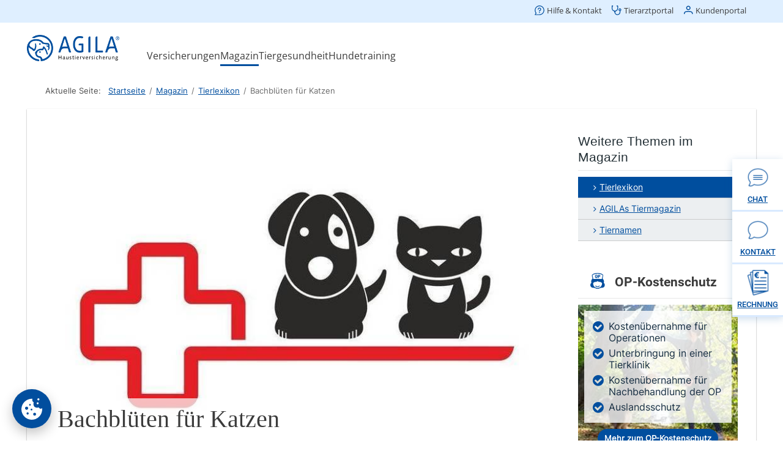

--- FILE ---
content_type: text/html; charset=utf-8
request_url: https://www.agila.de/agila-magazin/tierlexikon/1847-bachblueten-fuer-katzen
body_size: 20942
content:

<!DOCTYPE html>
<html lang="de" dir="ltr">
<head>
    <meta http-equiv="x-ua-compatible" content="ie=edge">
    <meta charset="utf-8">
	<meta name="description" content="Bachblüten können bei vielen Verhaltensauffälligkeiten helfen und das Wohlbefinden Ihrer Katze unterstützen,">
	<title>Bachblüten für Katzen – AGILA</title>
	<link href="https://www.agila.de/agila-magazin/tierlexikon/1847-bachblueten-fuer-katzen" rel="canonical">
<link href="/media/vendor/joomla-custom-elements/css/joomla-alert.min.css?0.4.1" rel="stylesheet">
	<style>.view-glossaries .nav-pills li {
    display: block;
    margin-right: 0px !important;
    margin-bottom: 0px !important;
}
.view-glossaries div#com_glossary div#glossarysearch form#searchForm div.input-append input#filter_search, 
.view-glossaries div#com_glossary div#glossarysearch form#searchForm div.input-append input.button.btn, 
.view-glossaries .srch-btn button, 
.view-glossaries #com_glossary .seopagination ul > li.active > a, 
.view-glossaries #com_glossary .seopagination ul>li.active>span, 
.view-glossaries input#filter_search_module, .input-append button, 
.view-glossaries .custom-select select,
.view-glossary div#com_glossary div#glossarysearch form#searchForm div.input-append input#filter_search,
.view-glossary div#com_glossary div#glossarysearch form#searchForm div.input-append input.button.btn,
.view-glossary .srch-btn button,
.view-glossary #com_glossary .seopagination ul > li.active > a,
.view-glossary #com_glossary .seopagination ul>li.active>span,
.view-glossary input#filter_search_module, .input-append button,
.view-glossary .custom-select select{
border-radius: 0 !important;
}
.view-glossaries .srch-btn button,
.view-glossary .srch-btn button{
background-color: #004ea0 !important;
}
.view-glossaries .srch-btn,
.view-glossary .srch-btn {
z-index: 6;
}
    
.view-glossaries #com_glossary .seopagination ul > li.active > a, 
.view-glossaries #com_glossary .seopagination ul>li.active>span,
.view-glossary #com_glossary .seopagination ul > li.active > a,
.view-glossary #com_glossary .seopagination ul>li.active>span{
color: #004ea0;
}
</style>
	<style>abbr
			{
			border-bottom: 1px dotted;
			}
			span .jqeasytooltip {
			 border-bottom: 1px dashed;
			}</style>
<script src="/media/vendor/jquery/js/jquery.min.js?3.7.1"></script>
	<script src="/media/legacy/js/jquery-noconflict.min.js?504da4"></script>
	<script src="/templates/agila/js/agila.dynamic-skip-links.js?5f7095" defer></script>
	<script src="/templates/agila/js/agila.accessible-tables.js?5f7095" defer></script>
	<script type="application/json" class="joomla-script-options new">{"joomla.jtext":{"ERROR":"Fehler","MESSAGE":"Nachricht","NOTICE":"Hinweis","WARNING":"Warnung","JCLOSE":"Schließen","JOK":"OK","JOPEN":"Öffnen"},"system.paths":{"root":"","rootFull":"https:\/\/www.agila.de\/","base":"","baseFull":"https:\/\/www.agila.de\/"},"csrf.token":"bb8a8067e5799b4af3d71b9a4e35688b"}</script>
	<script src="/media/system/js/core.min.js?2cb912"></script>
	<script src="/media/vendor/webcomponentsjs/js/webcomponents-bundle.min.js?2.8.0" nomodule defer></script>
	<script src="/media/vendor/bootstrap/js/alert.min.js?5.3.3" type="module"></script>
	<script src="/media/vendor/bootstrap/js/button.min.js?5.3.3" type="module"></script>
	<script src="/media/vendor/bootstrap/js/carousel.min.js?5.3.3" type="module"></script>
	<script src="/media/vendor/bootstrap/js/collapse.min.js?5.3.3" type="module"></script>
	<script src="/media/vendor/bootstrap/js/dropdown.min.js?5.3.3" type="module"></script>
	<script src="/media/vendor/bootstrap/js/modal.min.js?5.3.3" type="module"></script>
	<script src="/media/vendor/bootstrap/js/offcanvas.min.js?5.3.3" type="module"></script>
	<script src="/media/vendor/bootstrap/js/popover.min.js?5.3.3" type="module"></script>
	<script src="/media/vendor/bootstrap/js/scrollspy.min.js?5.3.3" type="module"></script>
	<script src="/media/vendor/bootstrap/js/tab.min.js?5.3.3" type="module"></script>
	<script src="/media/vendor/bootstrap/js/toast.min.js?5.3.3" type="module"></script>
	<script src="/media/system/js/joomla-hidden-mail.min.js?80d9c7" type="module"></script>
	<script src="/media/system/js/messages.min.js?9a4811" type="module"></script>
	<script type="application/ld+json">{"@context":"https://schema.org","@graph":[{"@type":"Organization","@id":"https://www.agila.de/#/schema/Organization/base","name":"AGILA","url":"https://www.agila.de/"},{"@type":"WebSite","@id":"https://www.agila.de/#/schema/WebSite/base","url":"https://www.agila.de/","name":"AGILA","publisher":{"@id":"https://www.agila.de/#/schema/Organization/base"}},{"@type":"WebPage","@id":"https://www.agila.de/#/schema/WebPage/base","url":"https://www.agila.de/agila-magazin/tierlexikon/1847-bachblueten-fuer-katzen","name":"Bachblüten für Katzen – AGILA","description":"Bachblüten können bei vielen Verhaltensauffälligkeiten helfen und das Wohlbefinden Ihrer Katze unterstützen,","isPartOf":{"@id":"https://www.agila.de/#/schema/WebSite/base"},"about":{"@id":"https://www.agila.de/#/schema/Organization/base"},"inLanguage":"de-DE","breadcrumb":{"@id":"https://www.agila.de/#/schema/BreadcrumbList/17"}},{"@type":"Article","@id":"https://www.agila.de/#/schema/com_content/article/1847","name":"Bachblüten für Katzen","headline":"Bachblüten für Katzen","inLanguage":"de-DE","thumbnailUrl":"images/magazin/intro/bachblueten-fuer-katzen-intro-398x254.jpg","image":"images/magazin/full/bachblueten-fuer-katzen-full-818x522.jpg","dateCreated":"2015-12-28T10:03:22+00:00","isPartOf":{"@id":"https://www.agila.de/#/schema/WebPage/base"}}]}</script>
	<script type='text/javascript'>function closeJQTip(id){ if(window.jQuery)
				{ jQuery('.jqeasytooltip'+id).jqeasytooltip(('close',{})); } }</script>
	<meta property='og:image' content='https://www.agila.de/images/magazin/full/bachblueten-fuer-katzen-full-818x522.jpg'/>


    <meta name="google-play-app" content="app-id=de.agila.app.customer">
    <meta name="viewport" content="width=device-width, initial-scale=1.0">
    <link rel="preload" as="font" href="/templates/agila/fonts/fontawesome-webfont.woff2?v=4.4.0" type="font/eot" crossorigin="anonymous">
    <link rel="preload" as="font" href="/templates/agila/fonts/roboto-v30-latin-regular.woff" type="font/woff2" crossorigin="anonymous">
    <link rel="preload" as="font" href="/templates/agila/fonts/roboto-v30-latin-300.woff" type="font/woff2" crossorigin="anonymous">
    <link rel="preload" as="font" href="/templates/agila/fonts/roboto-v30-latin-500.woff" type="font/woff2" crossorigin="anonymous">
    <link rel="preload" as="font" href="/templates/agila/fonts/roboto-v30-latin-700.woff" type="font/woff2" crossorigin="anonymous">
    <link rel="preload" as="font" href="/templates/agila/fonts/cp-font-4.woff" type="font/woff2" crossorigin="anonymous">
    <link rel="preload" as="font" href="/templates/agila/fonts/luna-webfont.woff" type="font/woff2" crossorigin="anonymous">
    <link rel="stylesheet" type="text/css" href="/templates/agila/css/style.css?1768206975">
    
    <link rel="apple-touch-icon" sizes="180x180" href="/templates/agila/images/favicons/apple-touch-icon.png">
    <link rel="icon" type="image/png" sizes="32x32" href="/templates/agila/images/favicons/favicon-32x32.png">
    <link rel="icon" type="image/png" sizes="16x16" href="/templates/agila/images/favicons/favicon-16x16.png">
    <link rel="manifest" href="/templates/agila/images/favicons/site.webmanifest" crossorigin="use-credentials">
    <link rel="mask-icon" href="/templates/agila/images/favicons/safari-pinned-tab.svg" color="#5bbad5">
    <link rel="mask-icon" href="/templates/agila/images/favicons/safari-pinned-tab.svg?v=2bbPwr6EEd" color="#004ea0">
    <link rel="shortcut icon" href="/templates/agila/images/favicons/favicon.ico?v=2bbPwr6EEd">
    <link rel="android-touch-icon" href="/android-icon.png" />

    <meta name="msapplication-TileColor" content="#004ea0">
    <meta name="theme-color" content="#ffffff">
    <meta name="msapplication-TileImage" content="/templates/agila/images/favicons/mstile-144x144.png?v=2bbPwr6EEd">
    <meta name="theme-color" content="#004ea0">
    <meta name="msapplication-config" content="/templates/agila/browserconfig.xml" />
    <meta name="apple-itunes-app" content="app-id=1496497379">

    <!-- HTML5 shim and Respond.js IE8 support of HTML5 elements and media queries -->
    <!--[if lt IE 9]>
    <script type="text/javascript" src="/templates/agila/js/html5shiv.js"></script>
    <script type="text/javascript" src="/templates/agila/js/respond.min.js"></script>

    <![endif]-->
    <script>
        // Initialize the Optimizely variable
        window.optimizely = window.optimizely || [];

        // Prevent events from being send to Optimizely if the data sharing cookie is not set
        if (!document.cookie.includes('optimizelyAllowDataSharing=true')) {
            window.optimizely.push({
                type: 'holdEvents'
            });
        }
        function addShadow(container, inner) {
            const host = document.querySelector(container);
            const shadow = host.attachShadow({ mode: "open" });
            shadow.appendChild(document.querySelector(inner));
        }

        jQuery(document).ready(function(){
            addShadow('.headershadow', '.headercont');
            addShadow('.footershadow', '.footercont');
        })

    </script>
    <script src="https://cdn-pci.optimizely.com/js/30315180360.js"></script>

	        <script src="/common/consent.js?project=website" async></script>
	
<script src="/media/vendor/jquery/js/jquery.min.js"></script>
<script src="/components/com_seoglossary/assets/js/jqeasytooltip.v1.3.min.js"></script>
<script src="/media/plg_system_jcemediabox/js/jcemediabox.min.js?2c837ab2c7cadbdc35b5bd7115e9eff1"></script>
<script src="/templates/agila/js/jquery.touchSwipe-uncompressed.js"></script>
<script src="/templates/agila/js/agila.hts-uncompressed.js"></script>
<script src="/templates/agila/js/agila.mainnav-uncompressed.js"></script>
<script src="/templates/agila/js/agila.accordionnav-uncompressed.js"></script>
<script src="/templates/agila/js/agila.stagenav-uncompressed.js"></script>
<script src="/templates/agila/js/agila.pagination-uncompressed.js"></script>
<script src="/templates/agila/js/agila.formfieldstyler-uncompressed.js"></script>
<script src="/templates/agila/js/agila.scrolltop-uncompressed.js"></script>
<script src="/templates/agila/js/jquery.agila.sameheight-uncompressed.js"></script>
<script src="/templates/agila/js/smart-app-banner.js"></script>
<script>document.addEventListener("DOMContentLoaded", function() {
            let images = [].slice.call(document.querySelectorAll("img[data-lazy-src]"));
            let active = false;
          
            const loadImages = function() {
                if (active === false) {
                    active = true;

                    setTimeout(function() {
                        images.forEach(function(lazyImage) {
                            if ((lazyImage.getBoundingClientRect().top <= window.innerHeight && lazyImage.getBoundingClientRect().bottom >= 0) && getComputedStyle(lazyImage).display !== "none") {
                                if ("lazySrc" in lazyImage.dataset) lazyImage.src = lazyImage.dataset.lazySrc;

                                images = images.filter(function(image) {
                                    return image !== lazyImage;
                                });

                                if (images.length === 0) {
                                    document.removeEventListener("scroll", loadImages);
                                    window.removeEventListener("resize", loadImages);
                                    window.removeEventListener("orientationchange", loadImages);
                                }
                            }
                        });

                        active = false;
                    }, 200);
                }
            };
            
            document.addEventListener("scroll", loadImages);
            window.addEventListener("resize", loadImages);
            window.addEventListener("orientationchange", loadImages);

            loadImages();
        });jQuery(document).ready(function(){WfMediabox.init({"base":"\/","theme":"standard","width":"","height":"","lightbox":0,"shadowbox":0,"icons":1,"overlay":1,"overlay_opacity":0,"overlay_color":"","transition_speed":300,"close":2,"labels":{"close":"Schlie\u00dfen","next":"N\u00e4chstes","previous":"Vorheriges","cancel":"Abbrechen","numbers":"{{numbers}}","numbers_count":"{{current}} von {{total}}","download":"Download"},"swipe":true,"expand_on_click":true});});new SmartBanner({
		daysHidden: 2,   // days to hide banner after close button is clicked (defaults to 15)
		daysReminder: 10, // days to hide banner after "VIEW" button is clicked (defaults to 90)
		appStoreLanguage: "de", // language code for the App Store (defaults to user's browser language)
		title: "AGILA Kunden-App",
		author: "AGILA Haustierversicherung AG",
		button: "Ansehen",
		store: {
			android: "Im Play Store laden",
		},
		price: {
			android: "Gratis",
		}
		// , theme: "" // put platform type ("ios", "android", etc.) here to force single theme on all device
		// , icon: "" // full path to icon image if not using website icon image
		// , force: "ios" // Uncomment for platform emulation
	});
				document.addEventListener("DOMContentLoaded", () =>{
					window.htmlAddContent = window?.htmlAddContent || "";
					if (window.htmlAddContent) {
        				document.body.insertAdjacentHTML("beforeend", window.htmlAddContent);
					}
				});
			</script>
<script src="/templates/agila/js/agila-uncompressed.js"></script>

</head>
<body class="option-com_content no-task view-article layout-agilaaccordion Itemid-136" id="body">
<span style="line-height: 1px;font-size: 1px;display: block;">&nbsp;</span>
    <div class="wrapper body">
        <div id="offcanvas-wrapper">
            <div id="header">
                <div class="headershadow">
                    <div class="headercont">

                        <header class="header">
                            <div id="skip-link">
                                <div class="container-fluid">
                                    <a href="#main-content">Direkt zum Hauptinhalt springen</a>
                                </div>
                            </div>
                            <div class="container-fluid">
                                <div class="mainheader">
                                    <div class="top-nav row top-header">
                                        <div class="moduletable">
<ul class="nav menu">

<li class="item-924"><a href="https://kontakt.agila.de/" ><img src="[data-uri]" data-lazy-src="/images/service.svg" alt="Hilfe &amp; Kontakt" /><span class="image-title">Hilfe &amp; Kontakt</span> </a></li><li class="item-925 taportal"><a href="https://kontakt.agila.de/hc/de?tierarztpraxen" ><img src="[data-uri]" data-lazy-src="/images/tierarztportal.svg#joomlaImage://local-images/tierarztportal.svg?width=15&amp;height=15" alt="Tierarztportal" /><span class="image-title">Tierarztportal</span> </a></li><li class="item-926"><a href="https://www.agila.de/kunden/#/" ><img src="[data-uri]" data-lazy-src="/images/kundenportal.svg#joomlaImage://local-images/kundenportal.svg?width=16&amp;height=15" alt="Kundenportal" /><span class="image-title">Kundenportal</span> </a></li></ul>
</div>

                                    </div>
                                    <div class="bottom-header">
                                        <div class="left-mainheader">
                                            <div itemtype="http://schema.org/Organization" itemscope="" class="logo-con">
                                                <a title="Zur Startseite von AGILA Haustierversicherung AG" itemprop="url" href="https://www.agila.de/">
                                                    <img class="logo" title="AGILA Haustierversicherung AG" alt="Tierversicherung für Hunde und Katzen - AGILA Haustierversicherung AG" src="[data-uri]" data-lazy-src="/templates/agila/images/logo.png" itemprop="logo">
                                                </a>
                                            </div>
                                        </div>

                                        <div class="right-mainheader">
                                            <div class="close menu-btn"></div>
                                            <nav class="navigation" role="navigation" id="main-nav">
                                                <div class="moduletable _menu">
<ul class="nav menu nav-pills">
	<li class="item-156 deeper parent"><a href="/" >Versicherungen</a><ul class="nav-child unstyled row-fluid"><li class="item-902"><a href="/versicherungen/hundeversicherung" >Hundeversicherung</a></li><li class="item-915"><a href="/versicherungen/katzenversicherung" >Katzenversicherung</a></li><li class="item-228"><a href="/versicherungen/ratgeber-tierversicherungen" >Ratgeber Tierversicherungen</a></li><li class="item-232"><a href="/versicherungen/ratgeber-tierarztkosten" >Ratgeber Tierarztkosten</a></li></ul></li><li class="item-133 active deeper parent"><a href="/agila-magazin" >Magazin</a><ul class="nav-child unstyled row-fluid"><li class="item-927 alias-parent-active"><a href="/agila-magazin" >Online Magazin</a></li><li class="item-550"><a href="/agila-magazin/agilas-tiermagazin" >Tiermagazin (PDFs)</a></li><li class="item-701"><a href="/agila-magazin/pfote-drauf-der-agila-podcast" >Podcast</a></li><li class="item-136 current active"><a href="/agila-magazin/tierlexikon" >Tierlexikon</a></li><li class="item-603"><a href="/agila-magazin/tiernamen" >Tiernamen</a></li><li class="item-657"><a href="/service/newsletter" >Newsletter</a></li><li class="item-936"><a href="/agila-magazin/quiz-deine-hunderasse-finden" >Quiz: Deine Hunderasse finden</a></li></ul></li><li class="item-715 deeper parent"><a href="/tiergesundheit" >Tiergesundheit</a><ul class="nav-child unstyled row-fluid"><li class="item-716"><a href="/tiergesundheit/hundegesundheit" >Hundegesundheit</a></li><li class="item-722"><a href="/tiergesundheit/katzengesundheit" >Katzengesundheit</a></li><li class="item-852"><a href="/tiergesundheit/fragen-zum-tierarztbesuch" >Fragen zum Tierarztbesuch</a></li><li class="item-853"><a href="/tiergesundheit/downloads" >Tiergesundheitshelfer</a></li><li class="item-854"><a href="/tiergesundheit/giftlexikon" >Giftlexikon</a></li><li class="item-855"><a href="/tiergesundheit/parasiten-abc" >Parasiten-ABC</a></li><li class="item-928"><a href="/videosprechstunde" >Tierärztliche Videosprechstunde</a></li><li class="item-929"><a href="/hilfe-vor-ort/tierarztverzeichnis" >Tierarztverzeichnis</a></li><li class="item-856"><a href="/tiergesundheit/glossar" >Glossar</a></li></ul></li><li class="item-296 deeper parent"><a href="/hundetrainer-sprechstunde/" >Hundetraining</a><ul class="nav-child unstyled row-fluid"><li class="item-392"><a href="/hundetrainer-sprechstunde/" >Hundetrainer-Sprechstunde</a></li><li class="item-586"><a href="/hundetrainer-sprechstunde/agilas-hundetrainer-tipps" >Tipps &amp; Ratgeber</a></li><li class="item-834"><a href="/hilfe-vor-ort" >Hilfe vor Ort</a></li><li class="item-838"><a href="/service/allgemeine-informationen/hundeverordnung" >Hundeverordnung</a></li></ul></li></ul>
</div>

                                            </nav>
                                        </div>

                                        <a class="menu-btn pull-right" href="#" style="text-indent:-100000px;">
                                            <div class="bars">
                                                <div class="bar"></div>
                                                <div class="bar"></div>
                                                <div class="bar"></div>
                                                </div>
                                            <div class="bar-naming" style="text-indent:0;">Menü</div>
                                            <div class="clearfix"></div>
                                            </a>
                                        </div>
                                    </div>
                                </div>
                            </header>
                                                                                                                                <style lang='css'>:host, :root {
  --Tory-Blue-50: #F0F7FF;
  --agila-sytle-invert: #FFF;
  --agila-style-white: #FFF;
  --agila-style-action: #004E9E;
  --agila-style-neutralsSecondary: #606060;
  --agila-style-neutralsPrimary: #3C3C3C;
  --agila-style-lightgrey: #EFEFEF;
  --agila-style-focus-Linie: #0A3B70;
  --agila-style-focus-Hintergrund: #FFD448;
}

* {
  margin: 0;
  padding: 0;
}

.header {
  height: auto;
  position: fixed;
  background: var(--agila-sytle-invert);
  z-index: 9999;
  top: 0;
  width: 100%;
  box-sizing: border-box;
}
.header .container-fluid {
  margin: 0 auto;
}
@media (min-width: 1200px) {
  .header .container-fluid {
    max-width: 1192px;
  }
}
.header .mainheader a:focus-visible {
  outline-offset: 0;
  outline: 2px solid var(--agila-style-focus-Linie);
  background: var(--agila-style-focus-Hintergrund);
}

.top-header {
  background: #dfefff;
  height: 37px;
  margin-left: -100vh;
  margin-right: -100vh;
}
.top-header a img {
  width: 16px;
}
.top-header > div {
  margin: 0 auto;
}
@media (min-width: 1200px) {
  .top-header > div {
    max-width: 1192px;
  }
}
.top-header > div ul {
  display: flex;
  padding: 8px;
  justify-content: flex-end;
  align-items: flex-end;
}
.top-header > div ul li {
  list-style-type: none;
  padding: 0px 8px;
}
.top-header > div ul li.active a {
  text-decoration: none;
  border-bottom: 3px solid #146ac2;
  padding-bottom: 6px;
}
.top-header > div ul li a {
  display: flex;
  justify-content: flex-end;
  align-items: center;
  align-self: stretch;
  font-family: "Open Sans";
  font-size: 13px;
  font-style: normal;
  font-weight: 400;
  line-height: normal;
  color: var(--agila-style-neutralsPrimary);
  text-decoration: none;
  padding-bottom: 9px;
}
.top-header > div ul li a:hover {
  text-decoration: none;
  border-bottom: 3px solid #146ac2;
  padding-bottom: 6px;
}
.top-header > div ul li a img {
  display: inline-block;
  width: 16px;
  margin-top: -1px;
  margin-right: 4px;
}

.bottom-header {
  display: flex;
  padding: 8px 0 3px;
  align-items: flex-start;
  align-self: stretch;
}

.menu-btn {
  display: none;
}

.left-mainheader {
  display: flex;
  width: 196px;
  padding: 12px 0px 0px 0px;
  align-items: flex-end;
}
@media (max-width: 1200px) {
  .left-mainheader {
    padding: 12px 0px 0px 8px;
  }
}
@media (max-width: 768px) {
  .left-mainheader {
    padding: 4px 0px 0px 8px;
  }
}
.left-mainheader .logo-con .logo {
  max-width: 200%;
  max-height: 43px;
}
.left-mainheader .logo-con a {
  display: inline-block;
}

.right-mainheader .navigation ul {
  display: flex;
  align-items: flex-end;
  gap: 16px;
  flex: 1 0 0;
  align-self: stretch;
}

#offcanvas-wrapper {
  margin-top: 112px;
}

#main-nav .menu > li {
  float: left;
  display: inline-block;
  margin-bottom: 0;
  padding-bottom: 7px;
  position: relative;
  cursor: pointer;
}
#main-nav .menu > li > span,
#main-nav .menu > li > a {
  line-height: 28px;
  padding-top: 32px;
  font-family: "Open Sans";
  font-size: 16px;
  font-style: normal;
  font-weight: 400;
  border-bottom: 3px solid var(--agila-sytle-invert);
  display: block;
  cursor: pointer;
  text-decoration: none;
  color: var(--agila-style-neutralsPrimary);
}
@media (min-width: 1200px) {
  #main-nav .menu > li > span,
  #main-nav .menu > li > a {
    padding-top: 0;
    margin-top: 32px;
  }
}
#main-nav .menu > li > ul {
  width: auto;
  position: absolute;
  left: 0;
  z-index: 10;
  display: none;
  padding: 8px 0;
  background: #dfefff;
  margin-top: 9px;
  border-radius: 0px 0px 8px 8px;
  box-shadow: 0px 1px 3px 0px rgba(60, 60, 60, 0.33);
}
#main-nav .menu .submenu-open .nav-child {
  display: none !important;
}
#main-nav .menu li.submenu-opened .nav-child,
#main-nav .menu li > a:focus .nav-child,
#main-nav .menu li > a:active .nav-child {
  display: block !important;
}
#main-nav .menu .submenu-opened.closed .nav-child {
  display: none !important;
}
#main-nav .menu .nav-child li {
  margin: 0;
  padding: 0;
  list-style-type: none;
}
#main-nav .menu .nav-child li.closer a {
  font-family: "Open Sans";
  font-size: 13px;
  font-style: normal;
  font-weight: 400;
  line-height: normal;
  text-align: right;
  position: relative;
  padding: 8px 8px;
}
#main-nav .menu .nav-child li.closer a:hover {
  border-left: 0 none;
  color: var(--agila-style-action) !important;
  background: transparent;
  padding: 8px 8px;
}
#main-nav .menu .nav-child li.closer svg {
  width: 20px;
  height: 15.556px;
  top: 3px;
  position: relative;
}
#main-nav .menu .nav-child li span,
#main-nav .menu .nav-child li a {
  padding: 8px 26px 8px 8px;
  font-family: "Open Sans" !important;
  color: var(--agila-style-neutralsPrimary);
  font-size: 16px;
  font-style: normal;
  font-weight: 400;
  line-height: 150%;
  width: 100%;
  display: block;
  box-sizing: border-box;
  word-break: keep-all;
  white-space: nowrap;
  text-decoration: none;
}
#main-nav .menu .nav-child li a:hover {
  background: var(--agila-sytle-invert);
  border-left: 2px solid var(--agila-style-action);
  color: var(--agila-style-action) !important;
  padding: 8px 16px;
  text-decoration: none;
}
#main-nav .menu > li.submenu-opened > span,
#main-nav .menu > li.submenu-opened > a,
#main-nav .menu > li.active.parent > span,
#main-nav .menu > li.active.parent > a {
  border-bottom: 3px solid var(--agila-style-action) !important;
}
#main-nav .menu > li.active.onhold > span,
#main-nav .menu > li.active.onhold > a {
  border-bottom: 3px solid var(--agila-sytle-invert) !important;
}
#main-nav .menu > li.active.onhold.submenu-opened > span,
#main-nav .menu > li.active.onhold.submenu-opened > a {
  border-bottom: 3px solid var(--agila-style-action) !important;
}
#main-nav .menu > li > ul:before {
  display: none;
}

@media (max-width: 1200px) {
  .top-header {
    margin-left: 0;
    margin-right: 0;
  }
}
@media (max-width: 980px) {
  #main-nav .menu > li:last-child > ul {
    left: auto;
    right: 0;
  }
}
@media (max-width: 768px) {
  .offcanvas-in .header {
    position: static;
    margin-top: -118px;
  }
  .header .right-mainheader {
    left: 0;
    width: 100%;
    min-height: 99%;
    display: none;
    position: absolute;
    top: 102px;
    background: #fff;
    z-index: 20;
  }
  .header .right-mainheader .navigation ul {
    display: block;
  }
  .header .offcanvas-in .right-mainheader {
    display: block;
  }
  .header .container-fluid {
    padding-left: 0;
    padding-right: 0;
  }
  .header .closer {
    display: none !important;
  }
  .top-header {
    margin-left: -12px;
    margin-right: -12px;
  }
  .top-header > div {
    padding: 0px 10px;
  }
  .menu-btn {
    display: block;
    display: flex;
    justify-content: flex-end;
    align-items: center;
    flex: 1 0 0;
    align-self: stretch;
    margin-right: 16px;
  }
  .menu-btn .bars {
    width: 24px;
    height: 24px;
    float: left;
    margin-right: 8px;
  }
  .menu-btn .bar {
    border-bottom: 3px solid var(--agila-style-action);
    margin: 4px 0;
  }
  .menu-btn .bar-naming {
    color: var(--agila-style-neutralsPrimary);
    font-family: "Open Sans";
    font-size: 13px;
    font-style: normal;
    font-weight: 400;
    line-height: normal;
    float: right;
    text-decoration: none !important; /** fix for underline on safari */
    text-underline-offset: 0 !important; /** fix for underline on safari */
  }
  #offcanvas-wrapper {
    margin-top: 89px;
  }
  #main-nav .nav.menu {
    background: var(--agila-style-white);
    border-top: 1px solid var(--agila-style-lightgrey);
  }
  #main-nav .nav.menu > li {
    padding-bottom: 0;
    display: block;
    float: none;
  }
  #main-nav .nav.menu > li > span {
    padding: 8px 16px;
    border-bottom: 0 !important;
  }
  #main-nav .nav.menu > li > a:after {
    display: inline-block;
    width: 24px;
    height: 24px;
    background-size: contain;
    background-repeat: no-repeat;
    background-position: center;
    background-image: url("data:image/svg+xml,%3Csvg xmlns='http://www.w3.org/2000/svg' width='24' height='24' viewBox='0 0 24 24' fill='none'%3E%3Cpath d='M6.14845 7.71548C6.31738 7.71468 6.48476 7.74763 6.64078 7.81239C6.7968 7.87716 6.93832 7.97243 7.05702 8.09262L12.1999 13.2355L17.3427 8.09262C17.5918 7.97237 17.873 7.93561 18.1445 7.98782C18.4161 8.04003 18.6636 8.17842 18.8503 8.38244C19.037 8.58646 19.153 8.84525 19.1809 9.12039C19.2089 9.39552 19.1474 9.67234 19.0056 9.90976L13.0056 15.9098C12.7645 16.1505 12.4377 16.2858 12.097 16.2858C11.7563 16.2858 11.4295 16.1505 11.1885 15.9098L5.18845 9.90976C4.94768 9.66869 4.81244 9.34191 4.81244 9.00119C4.81244 8.66048 4.94768 8.33369 5.18845 8.09262C5.31313 7.96603 5.46302 7.86705 5.62839 7.80208C5.79377 7.73711 5.97095 7.70761 6.14845 7.71548Z' fill='%23004E9E'/%3E%3C/svg%3E");
    transition: transform 0.3s ease;
    margin-left: 8px;
    content: "";
    float: right;
  }
  #main-nav .nav.menu > li.submenu-opened > a:after {
    transform: rotate(180deg);
  }
  #main-nav .nav.menu > li.active.parent > span {
    border-left: 4px solid var(--agila-style-action);
    border-bottom: 0 !important;
    padding-left: 12px;
  }
  #main-nav .nav.menu > li a {
    padding: 8px 16px;
    border: 0 none;
  }
  #main-nav .nav.menu > li ul {
    border-radius: 0;
    box-shadow: none;
  }
  #main-nav .nav.menu > li > ul.nav-child {
    position: static;
    margin-top: 0;
  }
  #main-nav .nav.menu > li > ul.nav-child > li {
    border: 0 none;
  }
  #main-nav .nav.menu > li > ul.nav-child > li > a {
    padding-left: 32px;
  }
  .offcanvas-in .bars {
    margin-top: 10px;
  }
  .offcanvas-in .bars div:first-child {
    transform: rotate(45deg);
    position: relative;
    top: 2px;
  }
  .offcanvas-in .bars div:nth-child(3) {
    transform: rotate(135deg);
    position: relative;
    top: -5px;
  }
  .offcanvas-in .bars div:nth-child(2) {
    display: none;
  }
  #main-nav .menu > li.submenu-opened > span,
  #main-nav .menu > li.submenu-opened > a,
  #main-nav .menu > li.active.parent > span,
  #main-nav .menu > li.active.parent > a {
    border-bottom: 0 none !important;
  }
  #main-nav .menu > li.submenu-opened > a {
    border-left: 3px solid var(--agila-style-action) !important;
  }
  #main-nav .nav.menu > li.active.onhold.submenu-opened > span,
  #main-nav .nav.menu > li:hover.parent > span,
  #main-nav .nav.menu > li.submenu-opened > span,
  #main-nav .nav.menu > li.active.parent > span {
    border-bottom: 0 !important;
  }
  #main-nav .menu > li.active.onhold.submenu-opened > span,
  #main-nav .menu > li.active.onhold.submenu-opened > a {
    border-bottom: 0 !important;
  }
}
@media (max-width: 534px) {
  .taportal {
    display: none !important;
  }
}
#skip-link {
  background: var(--agila-style-focus-Hintergrund);
  font-family: "Open Sans";
  font-size: 13px;
  font-style: normal;
  font-weight: 400;
  line-height: 18px; /* 138.462% */
}
#skip-link a {
  position: absolute;
  top: -999px;
  color: var(--agila-style-focus-Linie);
  margin: 8px 0;
  display: inline-block;
}
#skip-link a:focus-visible {
  position: relative;
  top: 0;
  text-decoration: none;
  outline: none;
  border-bottom: 2px solid var(--agila-style-focus-Linie);
}

/*# sourceMappingURL=header.css.map */
</style>                        <script>
                        var isSafari = /^((?!chrome|android).)*safari/i.test(navigator.userAgent);
var links = querySelectorAllShadows('.mainheader .nav.menu li.parent > a');
var parents = querySelectorAllShadows('.mainheader .nav.menu li.parent .nav-child');

function querySelectorAllShadows(selector, el = document.body) {
    const childShadows = Array.from(el.querySelectorAll('*')).
    map(el => el.shadowRoot).filter(Boolean);
    const childResults = childShadows.map(child => querySelectorAllShadows(selector, child));
    const result = Array.from(el.querySelectorAll(selector));
    return result.concat(childResults).flat();
}

function toggleSubmenu(link) {
    var open = true;
    link.parentElement.classList.remove("closed");

    if (link.parentElement.classList.contains("submenu-opened"))
    {
        querySelectorAllShadows('.mainheader .nav.menu li.active').forEach(function(active) {
            active.classList.remove("onhold");
        });

        open = false;
    }
    var allParents = querySelectorAllShadows('.mainheader .nav.menu li.parent');
    allParents.forEach(function(parent) {
        parent.classList.remove("submenu-opened");
    });

    link.ariaExpanded = open;

    if (open)
    {
        link.parentElement.classList.add("submenu-opened");
        querySelectorAllShadows('.mainheader .nav.menu li.active').forEach(function(active) {
            active.classList.add("onhold");
        });
    }
}

parents.forEach(function(parent) {
    var close = document.createElement("a");
    close.innerHTML = 'Schließen <svg xmlns="http://www.w3.org/2000/svg" width="20" height="16" viewBox="0 0 20 16" fill="none" data-optly-739066F7-0B82-46BF-B992-5CE5E77B0D9F="">\n' +
        '<path d="M11.1243 8.01039L15.8556 3.27909C15.9345 3.20559 15.9977 3.11696 16.0416 3.01848C16.0855 2.92 16.1091 2.8137 16.111 2.7059C16.1129 2.59811 16.0931 2.49103 16.0527 2.39107C16.0123 2.2911 15.9522 2.20029 15.876 2.12406C15.7997 2.04782 15.7089 1.98772 15.609 1.94735C15.509 1.90697 15.4019 1.88714 15.2941 1.88904C15.1863 1.89094 15.08 1.91454 14.9815 1.95842C14.8831 2.0023 14.7944 2.06556 14.7209 2.14444L9.98964 6.87574L5.25834 2.14444C5.10615 2.00263 4.90486 1.92542 4.69687 1.92909C4.48889 1.93276 4.29044 2.01702 4.14335 2.16411C3.99626 2.3112 3.91201 2.50964 3.90834 2.71763C3.90467 2.92561 3.98187 3.1269 4.12368 3.27909L8.85498 8.01039L4.12368 12.7417C3.97334 12.8922 3.88889 13.0963 3.88889 13.309C3.88889 13.5218 3.97334 13.7258 4.12368 13.8763C4.27421 14.0267 4.47826 14.1111 4.69101 14.1111C4.90376 14.1111 5.10781 14.0267 5.25834 13.8763L9.98964 9.14505L14.7209 13.8763C14.8715 14.0267 15.0755 14.1111 15.2883 14.1111C15.501 14.1111 15.7051 14.0267 15.8556 13.8763C16.0059 13.7258 16.0904 13.5218 16.0904 13.309C16.0904 13.0963 16.0059 12.8922 15.8556 12.7417L11.1243 8.01039Z" fill="#004E9E" data-optly-739066F7-0B82-46BF-B992-5CE5E77B0D9F=""></path>\n' +
        '</svg>';
    close.href = '#';
    close.role = 'button';
    close.ariaLabel = 'Untermenü schließen';
    var listel = document.createElement("li");
    listel.classList.add('closer');
    listel.appendChild(close);
    parent.prepend(listel);
});

links.forEach(function(link) {
    link.href = '#'; // Screenreaders will otherwise follow the actual link instead of toggling the submenu
    link.role = 'button';
    link.ariaExpanded = false;

    link.addEventListener('click', function(e) {
        e.preventDefault();
        toggleSubmenu(this);
    });

    link.addEventListener('keydown', function(e) {
        if (e.key === 'Enter' || e.key === ' ') {
            e.preventDefault();
            toggleSubmenu(this);
        }
    });
});

var closelinks = querySelectorAllShadows('.mainheader .nav.menu .closer');
closelinks.forEach(function(link) {
    link.addEventListener('click', function(e) {
        e.preventDefault();

        var allParents = querySelectorAllShadows('.mainheader .nav.menu li.parent');
        allParents.forEach(function(parent) {
            parent.classList.remove("submenu-opened");
            parent.classList.remove("submenu-open");
        });

        this.parentElement.parentElement.classList.remove("submenu-opened");

        querySelectorAllShadows('.mainheader .nav.menu li.active').forEach(function(active) {
            active.classList.remove("onhold");
        });

    });
});

querySelectorAllShadows('.mainheader #main-nav')[0]?.addEventListener('keydown', function (e) {
    if (e.key === 'Escape') {
        querySelectorAllShadows('.mainheader .nav.menu li.parent.submenu-opened .closer')[0]?.click();
    }
});

var menuButtonMobile = querySelectorAllShadows('.mainheader .menu-btn');

menuButtonMobile.forEach(function(btn) {
    btn.addEventListener('click', function(e){
        if(document.querySelector('body').classList.contains('offcanvas-in')) {
            var header = querySelectorAllShadows('.mainheader');
            header.forEach(function(head) {
                head.classList.remove('offcanvas-in');
            });
            document.querySelector('body').classList.remove('offcanvas-in');
        } else {
            document.querySelector('body').classList.add('offcanvas-in');
            var header = querySelectorAllShadows('.mainheader');
            header.forEach(function(head) {
                head.classList.add('offcanvas-in');
            });
            document.querySelector('html,body').animate({
                scrollTop: 0
            }, 10);
            var mainNav = querySelectorAllShadows('.mainheader #main-nav')[0];
            mainNav.tabIndex = -1;
            mainNav.focus();
        }
        e.preventDefault();
        return false;
    });
});

var lastScrollTop = 0;
var headerscroll = querySelectorAllShadows('.headercont .header');

document.addEventListener("scroll", (event) => {
    var scrollTop = window.scrollY,
        currentZoom = window.outerWidth / window.innerWidth;

    if (!document.querySelector('body').classList.contains('offcanvas-in')) {
        headerscroll[0].style.display = scrollTop > lastScrollTop && scrollTop > 10 ? 'none' : 'block';
        if (currentZoom >= 2.5 && scrollTop > 0) headerscroll[0].style.display = 'none';
    }

    lastScrollTop = scrollTop;
});


                        </script>
                    </div>
                </div>

                            </div>

	                        <div class="outside">
                    
<div id="mod-custom864" class="mod-custom custom " >
    <div id="newsletter-modal" class="modal" style="display: none;" tabindex="-1" role="dialog" aria-modal="true">
<div class="modal-dialog" role="document">
<div class="modal-content">
<div class="modal-header"><button type="button" class="close" data-bs-dismiss="modal" aria-label="Close">Schließen <span aria-hidden="true">×</span></button></div>
<div class="modal-body">
<div class="img" style="background-image: url('/images/beratung.jpg');"></div>
<div class="headline">Auch in Zukunft immer optimal informiert:</div>
<div class="text">Freuen Sie sich auf aktuelle Tipps &amp; Trends, tierärztlich geprüfte Gesundheitsartikel und tolle Gewinnspiele in unseren AGILA-Newslettern.</div>
<div class="input"><input type="text" id="newsletter-input" class="input" placeholder="E-Mail Adresse eingeben" /></div>
<br /> <a href="/service/newsletter" id="newsletter-button" class="btn btn-primary">Jetzt abonnieren</a></div>
</div>
</div>
</div>
<script>
	const modal = document.getElementById('newsletter-modal');
	let activeElement = null;

	function showModal() {
		if (!opened) {
			if (!sessionStorage.newsletterShown) {
				const modal = new bootstrap.Modal(jQuery('#newsletter-modal'));
				modal.show();
				opened = true;
				sessionStorage.newsletterShown = 1;
			}
		}
	}


	function resetTimeout() {
		clearTimeout(timeout);
		timeout = setTimeout(showModal, 15000);
	}

	let opened = false;
	let timeout = setTimeout(showModal, 15000);

	document.addEventListener("click", resetTimeout);
	setTimeout(() => {
		document.getElementById('newsletter-button').onclick = function(e) {
			e.preventDefault();
			window.location.href = '/service/newsletter?email=' + encodeURIComponent(document.getElementById('newsletter-input').value);
		};

      modal.onclick = function(e) {
				if (e.target === this) modal.close();
			};

	});


</script>
<style>
	#newsletter-modal .img {
		width: 100%;
		height: 200px;
		background-size: cover;
		background-position: center;
	}
  
	#newsletter-modal .headline {
		font-family: Roboto-Bold, sans-serif;
		font-weight: 700;
		font-size: 26px;
		margin-bottom: 10px;
		line-height: 1.2;
        margin-top: 32px;
	}

	#newsletter-modal .headline-sub {
		font-family: Roboto-Regular, sans-serif;
		font-weight: 400;
		font-size: 18px;
		line-height: 1.7;
		color: #004e9e;
	}
  #newsletter-modal .input{
    width: 100%;
  }
	#newsletter-modal #newsletter-input{
      margin-top: 20px;
		height: 21px;
		border-radius: 6px;
		padding: 10px;
		font-size: 16px;
		border: 1px solid #3c3c3c;
		margin-bottom: 0;
        width: calc(100% - 20px);
	}

	#newsletter-modal #newsletter-input:hover {
		border: 1px solid #2480dd;
      box-shadow: 0 0 0 1px #ffffff, 0 0 0 3px #2480dd;
	}

	@media screen and (max-width: 1000px) and (orientation: portrait) {
		#newsletter-modal {
			align-items: start;
			overflow-y: auto;
		}

		#newsletter-modal .newsletter-input {
			grid-template-columns: 1fr;
			gap: 10px;
		}

		#newsletter-modal .newsletter-box {
			grid-template-areas: "b" "a";
			grid-template-columns: 1fr;
		}

		#newsletter-modal .img {
			height: 250px;
		}

		#newsletter-modal .newsletter-box .newsletter-left {
			padding: 20px 0;
		}
	}
</style></div><aside class="moduletable" aria-label="Sidepanel">
<div class="mod_linkpanel " role="region" aria-label="Sidepanel">
    <div class="linkitems">
                        <div class="linkitem number-1"
             onclick="triggerchat();return false;"             >
            <a href="#">                            <div class="imgcont"><img src="[data-uri]" data-lazy-src="/images/sonstige/AGILA-Icon-Set-Erweiterung-Chat.png" alt="" width="48" height="48" /></div>
                        Chat            </a>        </div>
                            <div class="linkitem number-3"
                          >
            <a href="/kontakt">                            <div class="imgcont"><img src="[data-uri]" data-lazy-src="/images/sonstige/AGILA-Iconserie-Kontakt-2019-04-02-RZ_original.png" alt="" width="48" height="48" /></div>
                        Kontakt            </a>        </div>
                    <div class="linkitem number-4"
                          >
            <a href="/service/rechnungen-schaeden">                            <div class="imgcont"><img src="[data-uri]" data-lazy-src="/images/AGILA-Iconserie-Kundenportal-Rechnungshistorie-2019-04-02_RZ_original2klein3.png" alt="" width="48" height="48" /></div>
                        Rechnung            </a>        </div>
                    <div class="linkitem number-5 hidden-desktop hidden-tablet"
             onclick="window.consentManager.open();return false;"             >
                                        <div class="imgcont"><img src="[data-uri]" data-lazy-src="/templates/agila/images/agila-icon-cookie-02.svg" alt="" width="48" height="48" /></div>
                        Cookies                    </div>
            </div>
    <div class="linktexts">

                                                                                </div>
</div>
<script>
    let lastZoom;
    new ResizeObserver(() => {
        const currentZoom = window.outerWidth / window.innerWidth,
              linkPanel = document.querySelector('body:not(.mobile) .mod_linkpanel');

        if (linkPanel && currentZoom !== lastZoom) {
            linkPanel.style.display = currentZoom >= 1.5 ? 'none' : 'block';
            lastZoom = currentZoom;
        }
    }).observe(document.body);
</script>
</aside>

<div id="mod-custom961" class="mod-custom custom " >
    <style>
	.accordion#accordionblog .btn.accordion-toggle {
		box-sizing: border-box;
	}
</style></div>
                </div>
	        
            <div id="page">

                
                                    <div class="container-fluid">
                        <div class="breadcrumbs row-fluid" role="navigation" aria-label="Navigationspfad">
                            <div class="moduletable">

<ul class="breadcrumb" itemscope itemtype="https://schema.org/BreadcrumbList">
			<li>
			Aktuelle Seite: &#160;
		</li>
	
				<li itemprop="itemListElement" itemscope itemtype="https://schema.org/ListItem">
									<a itemprop="item" href="/" class="pathway"><span itemprop="name"> Startseite</span></a>
				
									<span class="divider">/</span>
								<meta itemprop="position" content="1">
			</li>
					<li itemprop="itemListElement" itemscope itemtype="https://schema.org/ListItem">
									<a itemprop="item" href="/agila-magazin" class="pathway"><span itemprop="name">Magazin</span></a>
				
									<span class="divider">/</span>
								<meta itemprop="position" content="2">
			</li>
					<li itemprop="itemListElement" itemscope itemtype="https://schema.org/ListItem">
									<a itemprop="item" href="/agila-magazin/tierlexikon" class="pathway"><span itemprop="name">Tierlexikon</span></a>
				
									<span class="divider">/</span>
								<meta itemprop="position" content="3">
			</li>
					<li itemprop="itemListElement" itemscope itemtype="https://schema.org/ListItem" class="active">
				<span itemprop="name">
					Bachblüten für Katzen				</span>
				<meta itemprop="position" content="4">
			</li>
		</ul>
</div>

                            <div class="clearfix"></div>
                        </div>
                    </div>
                
                <div class="main container-fluid" id="main-content">
                    <div>
                        <div class="content-wrapper">
                                                                                    <div class="content-container boxed">
                                                                <div class="content-boxes row-fluid">
                                                                                                            <main role="main" class="content-body span9">
                                                                                <div id="system-message-container" aria-live="polite"></div>

                                                                                                                        <div class="item-page">

	<meta itemprop="inLanguage" content="de-DE" />

	
	
		
		
			<div class="page-header">

																	<div class="pull-left item-image"> <img
					 src="[data-uri]" data-lazy-src="/images/magazin/full/bachblueten-fuer-katzen-full-818x522.jpg" alt="Bachblüten für Katzen" itemprop="image"/> </div>
					
					<div class="page-title">
				<h1>Bachblüten für Katzen</h1>

				
										<dl class="article-info muted">

		
			
			
			
							<dt class="published">
	<span class="icon-calendar"></span>
	Veröffentlicht: </dt>
<dd class="published">
	<time datetime="2015-12-28T11:03:22+01:00" itemprop="datePublished">
		28. Dezember 2015	</time>
</dd>					
					
			
						</dl>
															</div>
			</div>
	
				
	
	
	
	
				<div itemprop="articleBody">
			<p>Leidet Ihre Katze häufig unter Stress oder hat oft Angst? Sind Sie gerade umgezogen und die Katze hat den Umzug nicht gut verarbeitet? Dann sollten Sie sich mit den nach Dr. Bach benannten Bachblüten beschäftigen. Diese können bei vielen Verhaltensauffälligkeiten helfen und das Wohlbefinden Ihrer Katze unterstützen, z.B. bei Aggressivität, gestörtem Vertrauen, Unruhe oder Stress. Bachblüten sind ein homöopathisches Mittel, das gut verträglich und komplett natürlich ist. Je nachdem, um welche pflanzliche Zusammensetzung es sich handelt, behandeln Bachblüten verschiedene psychische Symptome. Vor der Anwendung sollten Sie in jedem Fall mit Ihrem Tierarzt sprechen und schwerwiegende Erkrankungen ausschließen lassen.</p>
 
<h2>Die richtige Auswahl von Bachblüten für Katzen</h2>
<p>Es gibt viele verschiedene Bachblüten, aber wie finden Sie sich als Neuling zurecht? Einfach kaufen sollten Sie kein Mittel. Informieren Sie sich vor der Anwendung daher bei Tierärzten, Homöopathen oder mit Fachliteratur. So verschaffen Sie sich einen guten Überblick über die gezielten Anwendungsmöglichkeiten. Man kann verschiedene Mischungen von Bachblüten kaufen. Diese sind auch thematisch benannt. Ist Ihr Tier bei Besuch aggressiv, wählen Sie &nbsp;z.B. eine Zusammenstellung, die genau dafür gemacht ist. Viele Probleme können so behandelt werden und den Zustand Ihrer Katze&nbsp;verbessern.</p>
<p>Die bekanntesten Bachblüten sind die Notfalltropfen. Diese helfen dank einer bestimmten Mischung in kritischen Situationen schnell, z.B. wenn Ihre Katze am Silvesterabend Panik hat. Bachblüten bekommen Sie in jeder Apotheke frei verkäuflich. Es gibt Übersichten der einzelnen Bachblütenmittel und deren Wirkungsweisen. So können Sie sich auch Ihre eigene Bachblütenmischung zusammenstellen. In einer Mischung sollten jedoch nie mehr als fünf verschiedene Sorten enthalten sein, da sonst die Wirkung beeinträchtigt werden kann.</p>
<h2>Dosierung von Bachblüten für Katzen Wie dosieren Sie richtig?</h2>
<ul>
<li>Bachblüten gibt es entweder in flüssiger Form oder als Globuli.</li>
<li>Bei Tropfen wird eine Menge von 1-3 Tropfen pro Tag empfohlen.</li>
<li>Globulis können Sie Katzen bis zu dreimal täglich geben. Bei einer Langzeitbehandlung bieten sich diese eher an.</li>
<li>Geben Sie die Bachblüten in das Trinkwasser oder auch ins Futter Ihres Vierbeiners.&nbsp; &nbsp; &nbsp; &nbsp; &nbsp; &nbsp; &nbsp; &nbsp; &nbsp; &nbsp; &nbsp; &nbsp; &nbsp; &nbsp; &nbsp; &nbsp; &nbsp; &nbsp; &nbsp; &nbsp; &nbsp; &nbsp; &nbsp; &nbsp; &nbsp; &nbsp; &nbsp; &nbsp; &nbsp; &nbsp; &nbsp; &nbsp; &nbsp; &nbsp; &nbsp; &nbsp; &nbsp; &nbsp; &nbsp; &nbsp; &nbsp; &nbsp; &nbsp; &nbsp; &nbsp; &nbsp; &nbsp; &nbsp; &nbsp; &nbsp; &nbsp; &nbsp; &nbsp; &nbsp; &nbsp; &nbsp; &nbsp; &nbsp; &nbsp; &nbsp; &nbsp; &nbsp; &nbsp; &nbsp; &nbsp;</li>
</ul>
<p>Sollte die alternative Medizin wirken und die Symptome verschwinden, können Sie die Dosierung langsam wieder reduzieren und irgendwann ganz absetzen. Die Symptome sollten weiterhin ausbleiben. Stellen Sie auch nach längerer Behandlung keine Wirkung fest, sollten Sie sich von Ihrem Tierarzt oder Homöopathen erneut beraten lassen. Es besteht die Möglichkeit, dass die bestimmte Zusammensetzung bei Ihrer Katze nicht gewirkt hat. Die Mischung kann dann geändert und angepasst werden.</p>
<p><div class="moduletable">

<div id="mod-custom89" class="mod-custom custom " >
    <p class="well" style="background-color: #f6faff;"><i class="icon icon-info" style="border: 1px solid blue; border-radius: 50%; width: 15px; lin-height: 15px; text-align: center; color: blue;"></i> Die genannten Informationen stellen keine Anleitung zur Selbstdiagnose und Behandlung von Tierkrankheiten dar. Tierhaltende sollten bei gesundheitlichen Problemen ihres Tieres in jedem Fall eine Tierärztin oder einen Tierarzt um Rat fragen. Diagnosen über das Internet sind nicht möglich.</p></div></div>
</p>		</div>

		
		
							
				<p class="image-caption">Foto: &copy; Fiedels/fotolia.com</p>
				
<nav class="pagenavigation" aria-label="Seitennavigation">
    <span class="pagination ms-0">
                <a class="btn btn-sm btn-secondary previous" href="/agila-magazin/tierlexikon/1747-azawakh-windhund" rel="prev">
            <span class="visually-hidden">
                Vorheriger Beitrag: Azawakh Windhund            </span>
            <span class="icon-chevron-left" aria-hidden="true"></span> <span aria-hidden="true">Azawakh Windhund</span>            </a>
                    <a class="btn btn-sm btn-secondary next" href="/agila-magazin/tierlexikon/745-bachblueten-therapie-bei-hunden" rel="next">
            <span class="visually-hidden">
                Nächster Beitrag: Bachblüten-Therapie bei Hunden            </span>
            <span aria-hidden="true">Bachblüten-Therapie bei Hunden</span> <span class="icon-chevron-right" aria-hidden="true"></span>            </a>
        </span>
</nav>
		</div>
                                                                            </main>
                                                                                                                <aside class="sidebar-b span3">
                                            <div class="moduletable">
    <div class="module-header">Weitere Themen im Magazin</div><ul class="nav menu">

<li class="item-315 current active"><a href="/agila-magazin/tierlexikon" >Tierlexikon</a></li><li class="item-551"><a href="/agila-magazin/agilas-tiermagazin" >AGILAs Tiermagazin</a></li><li class="item-606 deeper parent"><a href="/agila-magazin/tiernamen" >Tiernamen</a><div class="wrap1"><ul class="nav-child unstyled small"><li class="item-607"><a href="/agila-magazin/tiernamen/hundenamen" >Hundenamen</a></li><li class="item-608"><a href="/agila-magazin/tiernamen/katzennamen" >Katzennamen</a></li></ul></div></li></ul>
</div>
<div class="moduletable product-teaser ops">
    <div class="module-header">OP-Kostenschutz</div>
<div id="mod-custom156" class="mod-custom custom  product-teaser ops" style="background-image: url('/images/hintergruende/teaser/sidebar-teaser-bg-ops.jpg')">
    <ul>
<li>Kostenübernahme für Operationen</li>
<li>Unterbringung in einer Tierklinik</li>
<li>Kostenübernahme für Nachbehandlung der OP</li>
<li>Auslandsschutz</li>
</ul>
<div class="button-con"><a href="/versicherungen/hundeversicherung/hunde-op-versicherung" target="_blank" class="btn btn-question btn-small">Mehr zum OP-Kostenschutz</a></div></div></div>
<div class="moduletable product-teaser hps">
    <div class="module-header">Haftpflichtschutz</div>
<div id="mod-custom174" class="mod-custom custom  product-teaser hps" style="background-image: url('/images/hintergruende/teaser/sidebar-teaser-bg-hps.jpg')">
    <ul>
<li>Hohe Deckungssummen für Sach-, Personen- und Vermögensschäden</li>
<li>Alle Rassen zum gleichen Preis</li>
<li>Volle Leistung bei nicht-gewerblicher Fremdhütung</li>
<li>Unterstützung bei Rechtsstreitigkeiten</li>
<li>Auslandsschutz</li>
</ul>
<div class="button-con"><a href="/versicherungen/hundeversicherung/hundehaftpflicht" target="_blank" class="btn btn-small btn-question">Mehr zum Haftpflichtschutz</a></div></div></div>

                                        </aside>
                                                                        <div class="clearfix"></div>
                                </div>
                                                                    <div class="main-bottom row-fluid" role="region" aria-label="Unterer Hauptbereich">
                                        <div class="moduletable">

<div id="mod-custom593" class="mod-custom custom " >
    <div class="nps-module">
<div class="likeh3">Wie viele Pfoten geben Sie uns?</div>
<a href="https://feedback.agila.de/np/magazin" target="_blank" rel="noopener noreferrer" class="btn btn-primary">Jetzt abstimmen</a></div></div></div>

                                        <div class="clearfix"></div>
                                    </div>
                                                            </div>
                                                                                                                                        </div>
                        <div class="clearfix"></div>
                    </div>
                </div>
            </div>
                            <div class="contact-wrapper" role="contentinfo" aria-label="Kontakt">
                    <div class="contact">
                        <div class="moduletable">

<div id="mod-custom120" class="mod-custom custom " >
    <div class="container">
<div class="desktop-block-contact">
<ul class="blocks-list ft-contact">
<li class="blocks-item" style="display: list-item;"><a href="https://kontakt.agila.de/hc/de/requests/new?ticket_form_id=15777507132433" class="blocks-item-link">
<div class="image-section"><img src="[data-uri]" data-lazy-src="/images/AGILA-Icon-Set-Erweiterung-Kontaktformular-2022-04-26-RZ_original.png" alt="AGILA Icon Set Erweiterung Kontaktformular 2022 04 26 RZ original" width="200" height="200" class="blocks-item-image" /></div>
<div class="text-section"><span class="blocks-item-title">Kontaktformular</span>
<div class="subtitle-section"><span class="subtitle-enter">Anfrage schicken</span><img src="[data-uri]" data-lazy-src="//theme.zdassets.com/theme_assets/17512979/ec267210bcf432b830ad86e0b7b9ce6457eba26f.svg" alt="" class="subtitle-arrow" /></div>
</div>
<span class="blocks-item-description"></span> </a></li>
<li class="blocks-item" style="display: list-item;"><a href="tel:+4951193680377" class="blocks-item-link">
<div class="image-section"><img src="[data-uri]" data-lazy-src="/images/AGILA-Icon-Telefon-blau-2021-04-14-RZ.png" alt="AGILA Icon Telefon blau 2021 04 14 RZ" width="200" height="200" class="blocks-item-image" /></div>
<div class="text-section"><span class="blocks-item-title">Anruf <small>(Mo.-Fr. 9-17 Uhr)</small></span>
<div class="subtitle-section"><span class="subtitle-enter">+49 511 93 680 377</span><img src="[data-uri]" data-lazy-src="//theme.zdassets.com/theme_assets/17512979/ec267210bcf432b830ad86e0b7b9ce6457eba26f.svg" alt="" class="subtitle-arrow" /></div>
</div>
<span class="blocks-item-description"></span> </a></li>
<li class="blocks-item" style="display: list-item;"><a href="#" class="blocks-item-link" onclick="triggerchat();return false;">
<div class="image-section"><img src="[data-uri]" data-lazy-src="/images/AGILA-Icon-Set-Erweiterung-Chat-2022-04-26-RZ.png" alt="AGILA Icon Set Erweiterung Chat 2022 04 26 RZ" width="200" height="200" class="blocks-item-image" /></div>
<div class="text-section"><span class="blocks-item-title">Chat</span>
<div class="subtitle-section"><span class="subtitle-enter">Zu AGIBOT</span><img src="[data-uri]" data-lazy-src="//theme.zdassets.com/theme_assets/17512979/ec267210bcf432b830ad86e0b7b9ce6457eba26f.svg" alt="" class="subtitle-arrow" /></div>
</div>
<span class="blocks-item-description"></span> </a></li>
<li class="blocks-item" style="display: list-item;"><a href="/service/rechnungen-schaeden" class="blocks-item-link">
<div class="image-section"><img src="[data-uri]" data-lazy-src="/images/AGILA-Iconserie-Kundenportal-Rechnungshistorie-2019-04-02_RZ_original2.png" alt="AGILA Iconserie Kundenportal Rechnungshistorie 2019 04 02 RZ original2" width="800" height="944" class="blocks-item-image" /></div>
<div class="text-section"><span class="blocks-item-title">Rechnung &amp; Schaden</span>
<div class="subtitle-section"><span class="subtitle-enter">Jetzt einreichen</span><img src="[data-uri]" data-lazy-src="//theme.zdassets.com/theme_assets/17512979/ec267210bcf432b830ad86e0b7b9ce6457eba26f.svg" alt="" class="subtitle-arrow" /></div>
</div>
<span class="blocks-item-description"></span> </a></li>
<li class="blocks-item" style="display: list-item;"><a href="https://kontakt.agila.de" class="blocks-item-link">
<div class="image-section"><img src="[data-uri]" data-lazy-src="/images/AGILA-Icon-FAQ-RGB-2017-09-25-RZ.png" alt="AGILA Icon FAQ RGB 2017 09 25 RZ" width="240" height="240" class="blocks-item-image" /></div>
<div class="text-section"><span class="blocks-item-title">Fragen &amp; Antworten</span>
<div class="subtitle-section"><span class="subtitle-enter">Zum FAQ-Bereich</span><img src="[data-uri]" data-lazy-src="//theme.zdassets.com/theme_assets/17512979/ec267210bcf432b830ad86e0b7b9ce6457eba26f.svg" alt="" class="subtitle-arrow" /></div>
</div>
<span class="blocks-item-description"></span> </a></li>
</ul>
</div>
</div></div></div>
<div class="moduletable">

<div id="mod-custom151" class="mod-custom custom " >
    <div class="app-section">
<div class="container">
<div class="row appcontainer">
<div class="col-lg-5 col-md-6 col-sm-12 text">
<div class="likeh3">AGILA Kunden-App</div>
<div class="subhead">Rechnungen in Sekundenschnelle einreichen</div>
<a href="/service/vertragsdaten/kunden-app" style="text-decoration: underline;">Mehr zur App-Einreichung erfahren</a></div>
<div class="col-lg-4 text-center d-none d-lg-block"><img src="[data-uri]" data-lazy-src="/images/app.png" alt="app" width="214" height="188" /></div>
<div class="col-lg-3 col-md-6 col-sm-12 pt-5 pt-sm-0 apps">
<div class="row">
<div class="col-lg-12 col-md-6 col-sm-6 col-6 pb-lg-3 pb-md-0 pb-sm-3"><a href="https://apps.apple.com/de/app/agila-kunden-app/id1496497379?utm_source=website&amp;utm_medium=App-Badge%20iOS&amp;utm_campaign=AGILA%20Kunden-App%22" target="_blank" rel="noopener noreferrer"> <img src="[data-uri]" data-lazy-src="/images/Landing-Page-Rechnungen-Einreichen-App-Store-Icon-AGILA.png" alt="appstore" width="127" /><br /><span class="d-none d-md-block" style="text-decoration: underline;">Zum Apple Store</span></a></div>
<div class="col-lg-12 col-md-6 col-sm-6 col-6"><a href="https://play.google.com/store/apps/details?id=de.agila.app.customer&amp;gl=DE&amp;utm_source=website&amp;utm_medium=App-Badge+Android&amp;utm_campaign=AGILA+Kunden-App&amp;pli=1" target="_blank" rel="noopener noreferrer"> <img src="[data-uri]" data-lazy-src="/images/Landing-Page-Rechnungen-Einreichen-Google-Play-Icon-AGILA.png" alt="appstore" width="127" /><br /><span class="d-none d-md-block" style="text-decoration: underline;">Zum Google Play Store</span></a></div>
</div>
</div>
</div>
</div>
</div>
<style>
	.app-section {
		font-size: 16px;
	}

	.app-section .appcontainer .text {
		text-align: center;
	}

	.app-section .apps {
		font-size: 13px;
	}

	.app-section .appcontainer {
		border-radius: 16px;
		background: #DFEFFF;
		padding: 24px 64px;
		align-items: center;
	}

	.app-section .likeh3 {
		font-family: Roboto;
		font-size: 25px;
		font-weight: 700;
		margin-bottom: 8px;
	}

	.app-section .subhead {
		font-family: "Open Sans";
		font-size: 20px;
		font-weight: 400;
		margin-bottom: 22px;
	}

	.app-section .apps>div>div {
		width: auto !important;
	}

	.app-section .apps span {
		padding-top: 4px;
	}

	@media (max-width: 767px) {
		.app-section .appcontainer .text {
			text-align: left;
		}

		.app-section .appcontainer {
			padding: 16px;
		}

		.app-section .apps {
			text-align: right;
			width: 50%;
			float: right;
		}

		.app-section .apps>div>div {
			width: 100% !important;
		}

		.app-section .appcontainer .text {
			width: 50%;
			float: left;
		}
	}

	@media (max-width: 534px) {
		.app-section .apps>div>div {
			width: auto !important;
		}

		.app-section .apps {
			text-align: left;
			width: 100%;
			float: none;
			padding-top: 32px;
		}

		.app-section .appcontainer .text {
			width: 100%;
			float: none;
		}
	}
</style></div></div>

                    </div>
                </div>
                        <div id="footer">
                <div class="footershadow">
                    <div class="footercont">
                        <footer class="footer" role="contentinfo">
                            <div class="container">
                                <div class="bottom-nav row">
                                    <div class="moduletable">
<ul class="nav menu accordion">

<li class="item-397 deeper parent  span2"><a href="/" >Versicherungen<span class="opener"></span></a><div class="wrap1"><ul class="nav-child unstyled small"><li class="item-398"><a href="/qnb/1/tier/daten" >Tierkrankenschutz</a></li><li class="item-400"><a href="/qnb/1/tier/daten" >OP-Kostenschutz</a></li><li class="item-399"><a href="/versicherungen/hundeversicherung/hundehaftpflicht" >Haftpflichtschutz</a></li><li class="item-899"><a href="/empfehlen" >Empfehlen</a></li></ul></div></li><li class="item-678 deeper parent  span2"><a href="/versicherungen/ratgeber-tierversicherungen" >Ratgeber<span class="opener"></span></a><div class="wrap1"><ul class="nav-child unstyled small"><li class="item-679"><a href="/versicherungen/ratgeber-tierversicherungen/hundeversicherungen" >Versicherung Hund</a></li><li class="item-680"><a href="/versicherungen/ratgeber-tierversicherungen/katzenversicherungen" >Versicherung Katze</a></li><li class="item-681"><a href="/versicherungen/ratgeber-tierarztkosten" >Tierarztkosten Hund &amp; Katze</a></li><li class="item-748"><a href="/schule" >Unterrichtsmaterialien</a></li></ul></div></li><li class="item-402 deeper parent  span2"><a href="https://kontakt.agila.de/" >Unsere Services<span class="opener"></span></a><div class="wrap1"><ul class="nav-child unstyled small"><li class="item-935"><a href="https://www.agila.de/kunden/#/" >Kundenportal</a></li><li class="item-859"><a href="https://kontakt.agila.de/" >Hilfe und Kontakt</a></li><li class="item-403 alias-parent-active  span2"><a href="/agila-magazin" >Magazin</a></li><li class="item-932"><a href="/agila-magazin/pfote-drauf-der-agila-podcast" >Podcast</a></li><li class="item-933"><a href="/tiergesundheit" >Tiergesundheit</a></li><li class="item-934"><a href="https://www.agila.de/hundetrainer-sprechstunde/" >Hundetrainer-Sprechstunde</a></li><li class="item-547"><a href="/service/newsletter" >Newsletter anmelden</a></li></ul></div></li><li class="item-542 deeper parent span2"><a href="/unternehmen" >Unternehmen<span class="opener"></span></a><div class="wrap1"><ul class="nav-child unstyled small"><li class="item-548"><a href="/unternehmen/ueber-agila" >Über AGILA</a></li><li class="item-549"><a href="/unternehmen/presse" >Presse</a></li><li class="item-696"><a href="/karriere" >Karriere</a></li><li class="item-765"><a href="https://kontakt.agila.de/hc/de?businesskontakte" >Businesskontakt</a></li><li class="item-806"><a href="/service/allgemeine-informationen/kundenzufriedenheit" >Kundenzufriedenheit</a></li></ul></div></li></ul>
</div>

                                    <div class="clearfix"></div>
                                    </div>
                                    <div class="social-footer">
                                        <div class="moduletable center socialfooter">

<div id="mod-custom725" class="mod-custom custom center socialfooter" >
    <p><span>Folge uns</span></p>
<div><a href="/agila-magazin/pfote-drauf-der-agila-podcast" target="_blank" tabindex="-1" aria-hidden="true"><img src="[data-uri]" data-lazy-src="/images/podcast.svg" alt="" width="36" height="35" /></a><a href="/agila-magazin/pfote-drauf-der-agila-podcast" target="_blank" aria-label="AGILA Podcast (öffnet in neuem Fenster)">AGILA Podcast</a></div>
<div><a href="https://de-de.facebook.com/AGILA.Welt" target="_blank" rel="noopener" tabindex="-1" aria-hidden="true"><img src="[data-uri]" data-lazy-src="/images/Facebook.svg" alt="" width="36" height="35" /></a><a href="https://de-de.facebook.com/AGILA.Welt" target="_blank" rel="noopener" aria-label="AGILA auf Facebook (externer Link, öffnet in neuem Fenster)">Facebook</a></div>
<div><a href="https://www.instagram.com/agila.de/" target="_blank" rel="noopener" tabindex="-1" aria-hidden="true"><img src="[data-uri]" data-lazy-src="/images/instagram.svg" alt="" width="36" height="35" /></a><a href="https://www.instagram.com/agila.de/" target="_blank" rel="noopener" aria-label="AGILA auf Instagram (externer Link, öffnet in neuem Fenster)">Instagram</a></div>
<div><a href="https://www.linkedin.com/company/agila-haustierversicherung-ag/" target="_blank" rel="noopener" tabindex="-1" aria-hidden="true"><img src="[data-uri]" data-lazy-src="/images/LinkedIn.svg" alt="" width="36" height="35" /></a><a href="https://www.linkedin.com/company/agila-haustierversicherung-ag/" target="_blank" rel="noopener" aria-label="AGILA auf LinkedIn (externer Link, öffnet in neuem Fenster)">LinkedIn</a></div>
<div><a href="https://www.youtube.com/user/Haustierversicherung" target="_blank" rel="noopener" tabindex="-1" aria-hidden="true"><img src="[data-uri]" data-lazy-src="/images/YouTube.svg" alt="" width="36" height="35" /></a><a href="https://www.youtube.com/user/Haustierversicherung" target="_blank" rel="noopener" aria-label="AGILA auf YouTube (externer Link, öffnet in neuem Fenster)">YouTube</a></div></div></div>

                                    </div>

                                <div class="policy">
                                    <div class="moduletable">
<ul class="nav menu">

<li class="item-314"><a href="/kontakt/beschwerdemanagement" >Beschwerdemanagement</a></li><li class="item-950"><a href="/compliance" >Compliance</a></li><li class="item-139"><a href="/datenschutz" >Datenschutz</a></li><li class="item-654"><a href="/datenschutz-facebook" >Datenschutz Facebook</a></li><li class="item-432"><a href="/disclaimer" >Disclaimer</a></li><li class="item-138"><a href="/impressum" >Impressum</a></li><li class="item-931"><a href="/kontakt" >Kontakt</a></li><li class="item-930"><a href="/?cookiereset=1" > Cookies</a></li><li class="item-981"><a href="/barrierefreiheit" >Barrierefreiheit</a></li><li class="item-982"><a href="/sitemap" >Sitemap</a></li></ul>
</div>

                                </div>

                                <div class="copyright">&copy; 2026 AGILA Haustierversicherung AG - Bachblüten für Katzen – AGILA</div>
                            </div>
                         </footer>
	                                                                            	                                            <style lang='css'>:host, :root {
  --Tory-Blue-50: #F0F7FF;
  --agila-sytle-invert: #FFF;
  --agila-style-white: #FFF;
  --agila-style-action: #004E9E;
  --agila-style-neutralsSecondary: #606060;
  --agila-style-neutralsPrimary: #3C3C3C;
  --agila-style-lightgrey: #EFEFEF;
  --agila-style-focus-Linie: #0A3B70;
  --agila-style-focus-Hintergrund: #FFD448;
}

* {
  margin: 0;
  padding: 0;
}

.footer {
  background: var(--Tory-Blue-50);
  font-family: "Open Sans";
  font-weight: normal;
}
.footer a {
  color: var(--agila-style-action);
}
.footer a:focus-visible {
  outline-offset: 0;
  outline: 2px solid var(--agila-style-focus-Linie);
  background: var(--agila-style-focus-Hintergrund);
}
.footer .bottom-nav .menu {
  display: flex;
  padding: 32px 0px;
  justify-content: center;
  align-items: flex-start;
  gap: 32px;
  align-self: stretch;
}
.footer .bottom-nav .menu li {
  -webkit-box-orient: vertical;
  -webkit-line-clamp: 1;
  align-self: stretch;
  overflow: hidden;
  text-overflow: ellipsis;
  font-family: "Open Sans";
  font-size: 16px;
  font-style: normal;
  font-weight: 400;
  line-height: 150%;
}
.footer .bottom-nav .menu .parent > a {
  overflow: hidden;
  color: var(--agila-style-neutralsSecondary, #606060);
  text-overflow: ellipsis;
  font-family: "Roboto";
  font-size: 20px;
  font-style: normal;
  font-weight: 700;
  line-height: normal;
  text-decoration: none;
  margin-bottom: 8px;
  display: block;
}
.footer .bottom-nav .menu .parent li {
  margin-bottom: 8px;
}
.footer .social-footer {
  display: flex;
  flex-direction: column;
  align-items: center;
  align-self: stretch;
  background: var(--agila-sytle-invert);
  width: 100%;
}
.footer .social-footer .custom.socialfooter {
  display: flex;
  max-width: 1200px;
  padding: 16px;
  align-items: center;
  gap: 30px;
}
.footer .social-footer .custom.socialfooter div {
  display: flex;
  align-items: center;
  gap: 8px;
}
.footer .social-footer .custom.socialfooter div a {
  overflow: hidden;
  color: var(--agila-style-action, #004e9e);
  text-overflow: ellipsis;
  font-family: "Open Sans";
  font-size: 13px;
  font-style: normal;
  font-weight: 400;
  line-height: 150%; /* 19.5px */
  text-decoration-line: underline;
  text-decoration-style: solid;
  text-decoration-skip-ink: none;
  text-decoration-thickness: auto;
  text-underline-offset: auto;
  text-underline-position: from-font;
}
.footer .social-footer .custom.socialfooter span {
  color: var(--agila-style-neutralsPrimary);
  font-family: Roboto;
  font-size: 16px;
  font-style: normal;
  font-weight: 700;
  line-height: normal;
}
.footer .policy {
  display: flex;
  justify-content: center;
  align-items: flex-start;
  align-items: flex-start;
}
.footer .policy ul {
  display: flex;
  flex-wrap: wrap;
  max-width: 1200px;
  padding: 16px;
  gap: 16px;
  justify-content: center;
  align-items: flex-start;
}
.footer .policy li {
  font-size: 16px;
  font-style: normal;
  font-weight: 400;
  line-height: 150%;
  text-decoration-line: underline;
  text-decoration-style: solid;
  text-decoration-skip-ink: none;
  text-decoration-thickness: auto;
  text-underline-offset: auto;
  text-underline-position: from-font;
  display: flex;
  flex-direction: column;
  justify-content: center;
}
.footer .copyright {
  display: block;
  background: var(--agila-sytle-invert);
  padding: 16px;
  text-align: center;
  width: 100%;
  gap: 32px;
  margin-bottom: 16px;
}

@media (max-width: 768px) {
  .footer .bottom-nav .menu {
    display: flex;
    flex-wrap: wrap;
    gap: 16px;
    padding: 16px 0;
  }
  .footer .bottom-nav .menu li {
    flex: 0 0 48%;
    font-size: 14px;
    box-sizing: border-box;
  }
  .footer .bottom-nav .menu .parent > a {
    font-size: 16px;
  }
  .footer .moduletable {
    padding: 16px;
  }
  .footer .social-footer .custom.socialfooter div a:nth-child(2) {
    display: none;
  }
  .footer .copyright {
    text-align: left;
    box-sizing: border-box;
    color: var(--agila-style-neutralsPrimary, #3c3c3c);
    font-family: "Open Sans";
    font-size: 13px;
    font-style: normal;
    font-weight: 400;
    line-height: normal;
    margin-bottom: 110px;
  }
  .footer .policy ul {
    display: flex;
    flex-wrap: wrap;
    gap: 16px;
    justify-content: center;
  }
  .footer .policy li {
    flex: 0 0 auto;
    text-align: center;
    font-family: "Open Sans";
    font-size: 16px;
    font-style: normal;
    font-weight: 400;
    line-height: 150%; /* 24px */
    text-decoration-line: underline;
    text-decoration-style: solid;
    text-decoration-skip-ink: none;
    text-decoration-thickness: auto;
    text-underline-offset: auto;
    text-underline-position: from-font;
    color: var(--agila-style-action, #004e9e);
  }
}
@media (max-width: 520px) {
  .footer {
    margin-bottom: 65px;
  }
  .footer .social-footer .custom.socialfooter {
    gap: 16px;
  }
  .footer .bottom-nav .menu {
    flex-direction: column;
    gap: 8px;
    padding: 16px 0;
  }
  .footer .bottom-nav .menu .parent {
    background: var(--agila-style-white, #fff);
    box-shadow: 0px 1px 3px 0px rgba(60, 60, 60, 0.33);
    border-radius: 6px;
    overflow: hidden;
    cursor: pointer;
    position: relative;
  }
  .footer .bottom-nav .menu .parent > a {
    pointer-events: auto;
    display: flex;
    justify-content: space-between;
    align-items: center;
    padding: 12px 16px;
    font-family: "Roboto";
    text-overflow: ellipsis;
    font-size: 16px;
    font-weight: 700;
    background: var(--agila-style-white, #fff);
    text-decoration: none;
    color: var(--agila-style-neutralsPrimary, #3c3c3c);
    margin-bottom: 0;
  }
  .footer .bottom-nav .menu .parent .opener {
    display: inline-block;
    width: 24px;
    height: 24px;
    background-size: contain;
    background-repeat: no-repeat;
    background-position: center;
    background-image: url("data:image/svg+xml,%3Csvg xmlns='http://www.w3.org/2000/svg' width='24' height='24' viewBox='0 0 24 24' fill='none'%3E%3Cpath d='M6.14845 7.71548C6.31738 7.71468 6.48476 7.74763 6.64078 7.81239C6.7968 7.87716 6.93832 7.97243 7.05702 8.09262L12.1999 13.2355L17.3427 8.09262C17.5918 7.97237 17.873 7.93561 18.1445 7.98782C18.4161 8.04003 18.6636 8.17842 18.8503 8.38244C19.037 8.58646 19.153 8.84525 19.1809 9.12039C19.2089 9.39552 19.1474 9.67234 19.0056 9.90976L13.0056 15.9098C12.7645 16.1505 12.4377 16.2858 12.097 16.2858C11.7563 16.2858 11.4295 16.1505 11.1885 15.9098L5.18845 9.90976C4.94768 9.66869 4.81244 9.34191 4.81244 9.00119C4.81244 8.66048 4.94768 8.33369 5.18845 8.09262C5.31313 7.96603 5.46302 7.86705 5.62839 7.80208C5.79377 7.73711 5.97095 7.70761 6.14845 7.71548Z' fill='%23004E9E'/%3E%3C/svg%3E");
    transition: transform 0.3s ease;
    margin-left: 8px;
  }
  .footer .bottom-nav .menu .parent > a.active .opener {
    transform: rotate(180deg);
  }
  .footer .bottom-nav .menu .parent .wrap1 {
    max-height: 0;
    overflow: hidden;
    transition: max-height 0.3s ease;
  }
  .footer .bottom-nav .menu .parent .wrap1.active {
    max-height: 1000px;
  }
  .footer .bottom-nav .menu .parent .wrap1 ul {
    padding-left: 16px;
  }
  .footer .bottom-nav .menu .parent .wrap1 li {
    font-family: "Open Sans";
    font-size: 16px;
    font-style: normal;
    font-weight: 400;
    line-height: 150%;
    text-decoration-line: underline;
    text-decoration-style: solid;
    text-decoration-skip-ink: none;
    text-decoration-thickness: auto;
    text-underline-offset: auto;
    text-underline-position: from-font;
    white-space: nowrap;
    text-overflow: ellipsis;
    color: var(--agila-style-action, #004e9e);
    overflow: hidden;
    margin-bottom: 12px;
  }
  .footer .bottom-nav .menu .parent .wrap1 li:last-child {
    margin-bottom: 24px;
  }
  .footer .policy ul {
    flex-direction: column;
    gap: 16px;
  }
  .footer .policy li {
    flex: 0 0 100%;
    text-align: center;
    margin: 0 auto;
  }
}

/*# sourceMappingURL=footer.css.map */
</style>                        <script>
                            function querySelectorAllShadows(selector, el = document.body) {
  const childShadows = Array.from(el.querySelectorAll('*')).
  map(el => el.shadowRoot).filter(Boolean);
  const childResults = childShadows.map(child => querySelectorAllShadows(selector, child));
  const result = Array.from(el.querySelectorAll(selector));
  return result.concat(childResults).flat();
}


// Media query for max-width 520px
const mediaQuery = window.matchMedia('(max-width: 520px)');

// Function to handle accordion toggle
const handleAccordionToggle = (event) => {
  const header = event.target.closest('.parent > a');
  if (!header) return; // Click not on a header

  event.preventDefault(); // Prevent default link behavior

  const parentLi = header.parentElement;
  const content = parentLi.querySelector('.wrap1');

  if (!content) {
    return;
  }

  // Toggle 'active' class on <a> tag
  const isActive = header.classList.toggle('active');

  if (isActive) {
    // Open the accordion
    content.classList.add('active');
    content.style.maxHeight = content.scrollHeight + 'px';
    header.setAttribute('aria-expanded', 'true');
    content.setAttribute('aria-hidden', 'false');
  } else {
    // Close the accordion
    content.classList.remove('active');
    content.style.maxHeight = null;
    header.setAttribute('aria-expanded', 'false');
    content.setAttribute('aria-hidden', 'true');
  }
};

// Function to activate accordion behavior
const activateAccordion = () => {
  // Add ARIA attributes for accessibility
  const accordionHeaders = querySelectorAllShadows('.footer .bottom-nav .menu .parent > a');
  accordionHeaders.forEach(header => {
    header.setAttribute('aria-expanded', 'false');
    header.setAttribute('role', 'button');
    header.setAttribute('tabindex', '0');
  });

  const accordionContents = querySelectorAllShadows('.footer .bottom-nav .menu .wrap1');
  accordionContents.forEach(content => {
    content.setAttribute('aria-hidden', 'true');
    content.setAttribute('role', 'region');
    content.style.maxHeight = null; // Ensure all accordions are closed initially
  });

  // Attach event listeners using event delegation
  const menus = querySelectorAllShadows('.footer .bottom-nav .menu');
  menus.forEach(function(menu) {
    if (menu && !menu.dataset.accordionListener) {
      menu.addEventListener('click', handleAccordionToggle);
      menu.addEventListener('keydown', (e) => {
        if (e.key === 'Enter' || e.key === ' ') {
          handleAccordionToggle(e);
        }
      });
      menu.dataset.accordionListener = 'active'; // Flag to prevent multiple listeners
    }
  });

  // Close all accordions on activation to ensure a consistent state
  accordionHeaders.forEach(header => {
    header.classList.remove('active');
  });
};

// Function to deactivate accordion behavior
const deactivateAccordion = () => {
  // Remove ARIA attributes
  const accordionHeaders = querySelectorAllShadows('.footer .bottom-nav .menu .parent > a');
  accordionHeaders.forEach(header => {
    header.removeAttribute('aria-expanded');
    header.removeAttribute('role');
    header.removeAttribute('tabindex');
    header.classList.remove('active'); // Remove active class
  });

  const accordionContents = querySelectorAllShadows('.footer .bottom-nav .menu .wrap1');
  accordionContents.forEach(content => {
    content.removeAttribute('aria-hidden');
    content.removeAttribute('role');
    content.style.maxHeight = null; // Ensure all accordions are closed
    content.classList.remove('active');
  });

  // Remove event listeners using event delegation
  const menus = querySelectorAllShadows('.footer .bottom-nav .menu');
    menus.forEach(function(menu) {
    if (menu && menu.dataset.accordionListener) {
      menu.removeEventListener('click', handleAccordionToggle);
      menu.removeEventListener('keydown', handleAccordionToggle);
      delete menu.dataset.accordionListener;
    }
  });
};
// Debounce function to limit the rate at which a function can fire
const debounce = (func, wait) => {
  let timeout;
  return (...args) => {
    clearTimeout(timeout);
    timeout = setTimeout(() => func.apply(this, args), wait);
  };
};

// Handler for media query changes with debounce
const handleMediaChange = debounce((e) => {
  if (e.matches) {
    activateAccordion();
  } else {
    deactivateAccordion();
  }
}, 200);

// Initial check
handleMediaChange(mediaQuery);

// Listen for changes in the media query using addEventListener only
if (mediaQuery.addEventListener) {
  mediaQuery.addEventListener('change', handleMediaChange);
} else {
  // Fallback for very old browsers that don't support addEventListener on MediaQueryList
  console.warn('Browser does not support addEventListener on MediaQueryList. Accordion may not behave as expected.');
}
                        </script>
                    </div>
                </div>
            </div>
        </div>
                <div role="region" aria-labelledby="scroll-top">
            <button id="scroll-top" class="btn">nach oben</button>
        </div>
            </div>
	

    <script>
    function triggerchat(){
                window.location = 'https://www.agila.de/agila-magazin/tierlexikon/1847-bachblueten-fuer-katzen?cookiereset=1&chat=1'
            }

    let lastRatio;
    const observer = new ResizeObserver(() => {
        const currentRatio = Math.round(window.outerWidth / window.innerWidth * 100);

        if (currentRatio !== lastRatio) {
            document.querySelector('body').setAttribute('data-zoom', currentRatio.toString());
            lastRatio = currentRatio;
        }
    });

    observer.observe(document.body);

    // A11Y: Use headings as aria-label for module positions
    const regions = document.querySelectorAll('[role="region"][aria-label]');

    regions.forEach((region, index) => {
        // Search for the first heading (h1-h6) within the region
        const firstHeading = region.querySelector('h1, h2, h3, h4, h5, h6');

        if (firstHeading) {
            // Ensure that the heading has an ID
            if (!firstHeading.id) {
                firstHeading.id = `region-heading-${index}-${Date.now()}`;
            }

            // Remove aria-label and use aria-labelledby instead
            region.removeAttribute('aria-label');
            region.setAttribute('aria-labelledby', firstHeading.id);
        }
    });

    // Move modal elements to body if they exist
    jQuery(document).ready(function () {
        const modals = document.querySelectorAll('.modal');
        if (modals.length > 0) {
            modals.forEach(modal => {
                if (modal && document.body) {
                    document.body.appendChild(modal);
                }
            });
        }
    });
</script>
<link href="/components/com_seoglossary/assets/css/jqeasytooltip.css" rel="stylesheet">
<link href="/media/plg_starsvoting/css/starsvoting.css" rel="stylesheet">
<link href="/media/plg_system_jcepro/site/css/content.min.css?86aa0286b6232c4a5b58f892ce080277" rel="stylesheet">
<link href="/media/plg_system_jcemediabox/css/jcemediabox.min.css?2c837ab2c7cadbdc35b5bd7115e9eff1" rel="stylesheet">
<link href="/templates/agila/css/smart-app-banner.css" rel="stylesheet">
<link href="/media/mod_linkpanel/css/mod_linkpanel.css" rel="stylesheet">

</body>
</html>


--- FILE ---
content_type: text/css
request_url: https://www.agila.de/templates/agila/css/style.css?1768206975
body_size: 92647
content:
/*
@img: "../images";
@fonts: "../fonts";
*/
/*!
 * Bootstrap v2.3.2
 *
 * Copyright 2012 Twitter, Inc
 * Licensed under the Apache License v2.0
 * http://www.apache.org/licenses/LICENSE-2.0
 *
 * Designed and built with all the love in the world @twitter by @mdo and @fat.
 */
.clearfix {
  *zoom: 1;
}
.clearfix:before,
.clearfix:after {
  display: table;
  content: "";
  line-height: 0;
}
.clearfix:after {
  clear: both;
}
.hide-text {
  font: 0/0 a;
  color: transparent;
  background-color: transparent;
  border: 0;
}
.input-block-level {
  display: block;
  width: 100%;
  min-height: 34px;
  -webkit-box-sizing: border-box;
  -moz-box-sizing: border-box;
  box-sizing: border-box;
}
article,
aside,
details,
figcaption,
figure,
footer,
header,
hgroup,
nav,
section {
  display: block;
}
audio,
canvas,
video {
  display: inline-block;
  *display: inline;
  *zoom: 1;
}
audio:not([controls]) {
  display: none;
}
html {
  font-size: 100%;
  -webkit-text-size-adjust: 100%;
  -ms-text-size-adjust: 100%;
}
a:focus {
  outline: thin dotted #333;
  outline: 5px auto -webkit-focus-ring-color;
  outline-offset: -2px;
}
a:hover,
a:active {
  outline: 0;
}
sub,
sup {
  position: relative;
  font-size: 75%;
  line-height: 0;
  vertical-align: baseline;
}
sup {
  top: -0.5em;
}
sub {
  bottom: -0.25em;
}
img {
  /* Responsive images (ensure images don't scale beyond their parents) */
  max-width: 100%;
  /* Part 1: Set a maxium relative to the parent */
  width: auto\9;
  /* IE7-8 need help adjusting responsive images */
  height: auto;
  /* Part 2: Scale the height according to the width, otherwise you get stretching */
  vertical-align: middle;
  border: 0;
  -ms-interpolation-mode: bicubic;
}
#map_canvas img,
.google-maps img {
  max-width: none;
}
button,
input,
select,
textarea {
  margin: 0;
  font-size: 100%;
  vertical-align: middle;
}
button,
input {
  *overflow: visible;
  line-height: normal;
}
button::-moz-focus-inner,
input::-moz-focus-inner {
  padding: 0;
  border: 0;
}
button,
html input[type="button"],
input[type="reset"],
input[type="submit"] {
  -webkit-appearance: button;
  cursor: pointer;
}
label,
select,
button,
input[type="button"],
input[type="reset"],
input[type="submit"],
input[type="radio"],
input[type="checkbox"] {
  cursor: pointer;
}
input[type="search"] {
  -webkit-box-sizing: content-box;
  -moz-box-sizing: content-box;
  box-sizing: content-box;
  -webkit-appearance: textfield;
}
input[type="search"]::-webkit-search-decoration,
input[type="search"]::-webkit-search-cancel-button {
  -webkit-appearance: none;
}
textarea {
  overflow: auto;
  vertical-align: top;
}
@media print {
  * {
    text-shadow: none !important;
    color: #000 !important;
    background: transparent !important;
    box-shadow: none !important;
  }
  a,
  a:visited {
    text-decoration: underline;
  }
  a[href]:after {
    content: " (" attr(href) ")";
  }
  abbr[title]:after {
    content: " (" attr(title) ")";
  }
  .ir a:after,
  a[href^="javascript:"]:after,
  a[href^="#"]:after {
    content: "";
  }
  pre,
  blockquote {
    border: 1px solid #999;
    page-break-inside: avoid;
  }
  thead {
    display: table-header-group;
  }
  tr,
  img {
    page-break-inside: avoid;
  }
  img {
    max-width: 100% !important;
  }
  @page {
    margin: 0.5cm;
  }
  p,
  h2,
  h3 {
    orphans: 3;
    widows: 3;
  }
  h2,
  h3 {
    page-break-after: avoid;
  }
}
body {
  margin: 0;
  font-family: "Helvetica Neue", Helvetica, Arial, sans-serif;
  font-size: 16px;
  line-height: 24px;
  color: #4F4F4F;
  background-color: #fff;
}
a {
  color: #004E9E;
  text-decoration: none;
}
a:hover,
a:focus {
  color: #002852;
  text-decoration: underline;
}
.img-polaroid {
  padding: 4px;
  background-color: #fff;
  border: 1px solid #ccc;
  border: 1px solid rgba(0, 0, 0, 0.2);
}
.row {
  margin-left: -20px;
  *zoom: 1;
}
.row:before,
.row:after {
  display: table;
  content: "";
  line-height: 0;
}
.row:after {
  clear: both;
}
[class*="span"] {
  float: left;
  min-height: 1px;
  margin-left: 20px;
}
.container,
.navbar-static-top .container,
.navbar-fixed-top .container,
.navbar-fixed-bottom .container {
  width: 940px;
}
.span12 {
  width: 940px;
}
.span11 {
  width: 860px;
}
.span10 {
  width: 780px;
}
.span9 {
  width: 700px;
}
.span8 {
  width: 620px;
}
.span7 {
  width: 540px;
}
.span6 {
  width: 460px;
}
.span5 {
  width: 380px;
}
.span4 {
  width: 300px;
}
.span3 {
  width: 220px;
}
.span2 {
  width: 140px;
}
.span1 {
  width: 60px;
}
.offset12 {
  margin-left: 980px;
}
.offset11 {
  margin-left: 900px;
}
.offset10 {
  margin-left: 820px;
}
.offset9 {
  margin-left: 740px;
}
.offset8 {
  margin-left: 660px;
}
.offset7 {
  margin-left: 580px;
}
.offset6 {
  margin-left: 500px;
}
.offset5 {
  margin-left: 420px;
}
.offset4 {
  margin-left: 340px;
}
.offset3 {
  margin-left: 260px;
}
.offset2 {
  margin-left: 180px;
}
.offset1 {
  margin-left: 100px;
}
.row-fluid {
  width: 100%;
  *zoom: 1;
}
.row-fluid:before,
.row-fluid:after {
  display: table;
  content: "";
  line-height: 0;
}
.row-fluid:after {
  clear: both;
}
.row-fluid [class*="span"] {
  display: block;
  width: 100%;
  min-height: 34px;
  -webkit-box-sizing: border-box;
  -moz-box-sizing: border-box;
  box-sizing: border-box;
  float: left;
  margin-left: 2.12765957%;
  *margin-left: 2.07446809%;
}
.row-fluid [class*="span"]:first-child {
  margin-left: 0;
}
.row-fluid .controls-row [class*="span"] + [class*="span"] {
  margin-left: 2.12765957%;
}
.row-fluid .span12 {
  width: 100%;
  *width: 99.94680851%;
}
.row-fluid .span11 {
  width: 91.4893617%;
  *width: 91.43617021%;
}
.row-fluid .span10 {
  width: 82.9787234%;
  *width: 82.92553191%;
}
.row-fluid .span9 {
  width: 74.46808511%;
  *width: 74.41489362%;
}
.row-fluid .span8 {
  width: 65.95744681%;
  *width: 65.90425532%;
}
.row-fluid .span7 {
  width: 57.44680851%;
  *width: 57.39361702%;
}
.row-fluid .span6 {
  width: 48.93617021%;
  *width: 48.88297872%;
}
.row-fluid .span5 {
  width: 40.42553191%;
  *width: 40.37234043%;
}
.row-fluid .span4 {
  width: 31.91489362%;
  *width: 31.86170213%;
}
.row-fluid .span3 {
  width: 23.40425532%;
  *width: 23.35106383%;
}
.row-fluid .span2 {
  width: 14.89361702%;
  *width: 14.84042553%;
}
.row-fluid .span1 {
  width: 6.38297872%;
  *width: 6.32978723%;
}
.row-fluid .offset12 {
  margin-left: 104.25531915%;
  *margin-left: 104.14893617%;
}
.row-fluid .offset12:first-child {
  margin-left: 102.12765957%;
  *margin-left: 102.0212766%;
}
.row-fluid .offset11 {
  margin-left: 95.74468085%;
  *margin-left: 95.63829787%;
}
.row-fluid .offset11:first-child {
  margin-left: 93.61702128%;
  *margin-left: 93.5106383%;
}
.row-fluid .offset10 {
  margin-left: 87.23404255%;
  *margin-left: 87.12765957%;
}
.row-fluid .offset10:first-child {
  margin-left: 85.10638298%;
  *margin-left: 85%;
}
.row-fluid .offset9 {
  margin-left: 78.72340426%;
  *margin-left: 78.61702128%;
}
.row-fluid .offset9:first-child {
  margin-left: 76.59574468%;
  *margin-left: 76.4893617%;
}
.row-fluid .offset8 {
  margin-left: 70.21276596%;
  *margin-left: 70.10638298%;
}
.row-fluid .offset8:first-child {
  margin-left: 68.08510638%;
  *margin-left: 67.9787234%;
}
.row-fluid .offset7 {
  margin-left: 61.70212766%;
  *margin-left: 61.59574468%;
}
.row-fluid .offset7:first-child {
  margin-left: 59.57446809%;
  *margin-left: 59.46808511%;
}
.row-fluid .offset6 {
  margin-left: 53.19148936%;
  *margin-left: 53.08510638%;
}
.row-fluid .offset6:first-child {
  margin-left: 51.06382979%;
  *margin-left: 50.95744681%;
}
.row-fluid .offset5 {
  margin-left: 44.68085106%;
  *margin-left: 44.57446809%;
}
.row-fluid .offset5:first-child {
  margin-left: 42.55319149%;
  *margin-left: 42.44680851%;
}
.row-fluid .offset4 {
  margin-left: 36.17021277%;
  *margin-left: 36.06382979%;
}
.row-fluid .offset4:first-child {
  margin-left: 34.04255319%;
  *margin-left: 33.93617021%;
}
.row-fluid .offset3 {
  margin-left: 27.65957447%;
  *margin-left: 27.55319149%;
}
.row-fluid .offset3:first-child {
  margin-left: 25.53191489%;
  *margin-left: 25.42553191%;
}
.row-fluid .offset2 {
  margin-left: 19.14893617%;
  *margin-left: 19.04255319%;
}
.row-fluid .offset2:first-child {
  margin-left: 17.0212766%;
  *margin-left: 16.91489362%;
}
.row-fluid .offset1 {
  margin-left: 10.63829787%;
  *margin-left: 10.53191489%;
}
.row-fluid .offset1:first-child {
  margin-left: 8.5106383%;
  *margin-left: 8.40425532%;
}
[class*="span"].hide,
.row-fluid [class*="span"].hide {
  display: none;
}
[class*="span"].pull-right,
.row-fluid [class*="span"].pull-right {
  float: right;
}
.container {
  margin-right: auto;
  margin-left: auto;
  *zoom: 1;
}
.container:before,
.container:after {
  display: table;
  content: "";
  line-height: 0;
}
.container:after {
  clear: both;
}
.container-fluid {
  padding-right: 20px;
  padding-left: 20px;
  *zoom: 1;
}
.container-fluid:before,
.container-fluid:after {
  display: table;
  content: "";
  line-height: 0;
}
.container-fluid:after {
  clear: both;
}
p {
  margin: 0 0 12px;
}
.lead {
  margin-bottom: 24px;
  font-size: 24px;
  font-weight: 200;
  line-height: 36px;
}
small {
  font-size: 85%;
}
strong {
  font-weight: bold;
}
em {
  font-style: italic;
}
cite {
  font-style: normal;
}
.muted {
  color: #9c9c9c;
}
a.muted:hover,
a.muted:focus {
  color: #838383;
}
.text-warning {
  color: #c09853;
}
a.text-warning:hover,
a.text-warning:focus {
  color: #a47e3c;
}
.text-error {
  color: #b94a48;
}
a.text-error:hover,
a.text-error:focus {
  color: #953b39;
}
.text-info {
  color: #3a87ad;
}
a.text-info:hover,
a.text-info:focus {
  color: #2d6987;
}
.text-success {
  color: #468847;
}
a.text-success:hover,
a.text-success:focus {
  color: #356635;
}
.text-left {
  text-align: left;
}
.text-right {
  text-align: right;
}
.text-center {
  text-align: center;
}
h1 small {
  font-size: 28px;
}
h2 small {
  font-size: 20px;
}
h3 small {
  font-size: 16px;
}
h4 small {
  font-size: 16px;
}
a.h1,
p.h1,
h1.h1,
h2.h1,
h3.h1,
h4.h1 {
  margin: 0;
  padding: 10px 0;
  font-family: "RobotoMedium";
  font-weight: normal;
  font-size: 2.25rem;
  line-height: 1.34em;
}
a.h2,
p.h2,
h1.h2,
h2.h2,
h3.h2,
h4.h2 {
  margin: 0;
  padding: 10px 0;
  font-family: "RobotoMedium";
  font-weight: normal;
  font-size: 1.68rem;
  line-height: 1.2em;
}
a.h3,
p.h3,
h1.h3,
h2.h3,
h3.h3,
h4.h3 {
  margin: 0;
  padding: 10px 0;
  font-family: "RobotoMedium";
  font-weight: normal;
  font-size: 1.37rem;
  line-height: 1.18em;
}
@media (max-width: 480px) {
  a.h3,
  p.h3,
  h1.h3,
  h2.h3,
  h3.h3,
  h4.h3 {
    margin: 0;
    padding: 10px 0;
    font-family: "RobotoMedium";
    font-weight: normal;
    font-size: 1.12rem;
    line-height: 1.1em;
  }
}
a.h4,
p.h4,
h1.h4,
h2.h4,
h3.h4,
h4.h4 {
  margin: 0;
  padding: 10px 0;
  font-family: "RobotoMedium";
  font-weight: normal;
  font-size: 1.12rem;
  line-height: 1.1em;
}
h1 {
  margin: 0;
  padding: 10px 0;
  font-family: "RobotoMedium";
  font-weight: normal;
  font-size: 2.25rem;
  line-height: 1.34em;
}
h2 {
  margin: 0;
  padding: 10px 0;
  font-family: "RobotoMedium";
  font-weight: normal;
  font-size: 1.68rem;
  line-height: 1.2em;
}
h3 {
  margin: 0;
  padding: 10px 0;
  font-family: "RobotoMedium";
  font-weight: normal;
  font-size: 1.37rem;
  line-height: 1.18em;
}
@media (max-width: 480px) {
  h3 {
    margin: 0;
    padding: 10px 0;
    font-family: "RobotoMedium";
    font-weight: normal;
    font-size: 1.12rem;
    line-height: 1.1em;
  }
}
h4 {
  margin: 0;
  padding: 10px 0;
  font-family: "RobotoMedium";
  font-weight: normal;
  font-size: 1.12rem;
  line-height: 1.1em;
}
.page-header {
  padding-bottom: 11px;
  margin: 24px 0 36px;
  border-bottom: 1px solid #e7e7e7;
}
ul,
ol {
  padding: 0;
  margin: 0 0 12px 25px;
}
ul ul,
ul ol,
ol ol,
ol ul {
  margin-bottom: 0;
}
li {
  line-height: 24px;
}
ul.unstyled,
ol.unstyled {
  margin-left: 0;
  list-style: none;
}
ul.inline,
ol.inline {
  margin-left: 0;
  list-style: none;
}
ul.inline > li,
ol.inline > li {
  display: inline-block;
  *display: inline;
  /* IE7 inline-block hack */
  *zoom: 1;
  padding-left: 5px;
  padding-right: 5px;
}
dl {
  margin-bottom: 24px;
}
dt,
dd {
  line-height: 24px;
}
dt {
  font-weight: bold;
}
dd {
  margin-left: 12px;
}
.dl-horizontal {
  *zoom: 1;
}
.dl-horizontal:before,
.dl-horizontal:after {
  display: table;
  content: "";
  line-height: 0;
}
.dl-horizontal:after {
  clear: both;
}
.dl-horizontal dt {
  float: left;
  width: 160px;
  clear: left;
  text-align: right;
  overflow: hidden;
  text-overflow: ellipsis;
  white-space: nowrap;
}
.dl-horizontal dd {
  margin-left: 180px;
}
hr {
  margin: 24px 0;
  border: 0;
  border-top: 1px solid #e7e7e7;
  border-bottom: 1px solid #fff;
}
abbr[title],
abbr[data-original-title] {
  cursor: help;
  border-bottom: 1px dotted #9c9c9c;
}
abbr.initialism {
  font-size: 90%;
  text-transform: uppercase;
}
blockquote {
  padding: 0 0 0 15px;
  margin: 0 0 24px;
  border-left: 5px solid #e7e7e7;
}
blockquote p {
  margin-bottom: 0;
  font-size: 20px;
  font-weight: 300;
  line-height: 1.25;
}
blockquote small {
  display: block;
  line-height: 24px;
  color: #9c9c9c;
}
blockquote small:before {
  content: '\2014 \00A0';
}
blockquote.pull-right {
  float: right;
  padding-right: 15px;
  padding-left: 0;
  border-right: 5px solid #e7e7e7;
  border-left: 0;
}
blockquote.pull-right p,
blockquote.pull-right small {
  text-align: right;
}
blockquote.pull-right small:before {
  content: '';
}
blockquote.pull-right small:after {
  content: '\00A0 \2014';
}
q:before,
q:after,
blockquote:before,
blockquote:after {
  content: "";
}
address {
  display: block;
  margin-bottom: 24px;
  font-style: normal;
  line-height: 24px;
}
code,
pre {
  padding: 0 3px 2px;
  font-size: 14px;
  color: #6B6B6B;
}
code {
  padding: 2px 4px;
  color: #d14;
  background-color: #f7f7f9;
  border: 1px solid #e1e1e8;
  white-space: nowrap;
}
pre {
  display: block;
  padding: 11.5px;
  margin: 0 0 12px;
  font-size: 15px;
  line-height: 24px;
  word-break: break-all;
  word-wrap: break-word;
  white-space: pre-wrap;
  background-color: #f5f5f5;
  border: 1px solid #ccc;
  border-color: rgba(0, 0, 0, 0.15);
}
pre.prettyprint {
  margin-bottom: 24px;
}
pre code {
  padding: 0;
  color: inherit;
  white-space: pre-wrap;
  background-color: transparent;
  border: 0;
}
.pre-scrollable {
  max-height: 340px;
  overflow-y: auto;
}
form {
  margin: 0 0 24px;
}
fieldset {
  padding: 0;
  margin: 0;
  border: 0;
}
legend {
  display: block;
  width: 100%;
  padding: 0;
  margin-bottom: 24px;
  font-size: 24px;
  line-height: 48px;
  color: #6B6B6B;
  border: 0;
  border-bottom: 1px solid #e5e5e5;
}
legend small {
  font-size: 18px;
  color: #9c9c9c;
}
label,
input,
button,
select,
textarea {
  font-size: 16px;
  font-weight: normal;
  line-height: 24px;
}
input,
button,
select,
textarea {
  font-family: "Helvetica Neue", Helvetica, Arial, sans-serif;
}
label {
  display: block;
  margin-bottom: 5px;
}
select,
textarea,
input[type="text"],
input[type="password"],
input[type="datetime"],
input[type="datetime-local"],
input[type="date"],
input[type="month"],
input[type="time"],
input[type="week"],
input[type="number"],
input[type="email"],
input[type="url"],
input[type="search"],
input[type="tel"],
input[type="color"],
.uneditable-input {
  display: inline-block;
  height: 24px;
  padding: 4px 6px;
  margin-bottom: 12px;
  font-size: 16px;
  line-height: 24px;
  color: #979797;
  vertical-align: middle;
}
input,
textarea,
.uneditable-input {
  width: 206px;
}
textarea {
  height: auto;
}
textarea,
input[type="text"],
input[type="password"],
input[type="datetime"],
input[type="datetime-local"],
input[type="date"],
input[type="month"],
input[type="time"],
input[type="week"],
input[type="number"],
input[type="email"],
input[type="url"],
input[type="search"],
input[type="tel"],
input[type="color"],
.uneditable-input {
  background-color: #fff;
  border: 1px solid #6D6D6D;
  -webkit-transition: border linear .2s, box-shadow linear .2s;
  -moz-transition: border linear .2s, box-shadow linear .2s;
  -o-transition: border linear .2s, box-shadow linear .2s;
  transition: border linear .2s, box-shadow linear .2s;
}
textarea:focus,
input[type="text"]:focus,
input[type="password"]:focus,
input[type="datetime"]:focus,
input[type="datetime-local"]:focus,
input[type="date"]:focus,
input[type="month"]:focus,
input[type="time"]:focus,
input[type="week"]:focus,
input[type="number"]:focus,
input[type="email"]:focus,
input[type="url"]:focus,
input[type="search"]:focus,
input[type="tel"]:focus,
input[type="color"]:focus,
.uneditable-input:focus {
  border-color: rgba(82, 168, 236, 0.8);
  outline: 0;
  outline: thin dotted \9;
  /* IE6-9 */
}
input[type="radio"],
input[type="checkbox"] {
  margin: 4px 0 0;
  *margin-top: 0;
  /* IE7 */
  margin-top: 1px \9;
  /* IE8-9 */
  line-height: normal;
}
input[type="file"],
input[type="image"],
input[type="submit"],
input[type="reset"],
input[type="button"],
input[type="radio"],
input[type="checkbox"] {
  width: auto;
}
select,
input[type="file"] {
  height: 34px;
  /* In IE7, the height of the select element cannot be changed by height, only font-size */
  *margin-top: 4px;
  /* For IE7, add top margin to align select with labels */
  line-height: 34px;
}
select {
  width: 220px;
  border: 1px solid #6D6D6D;
  background-color: #fff;
}
select[multiple],
select[size] {
  height: auto;
}
select:focus,
input[type="file"]:focus,
input[type="radio"]:focus,
input[type="checkbox"]:focus {
  outline: thin dotted #333;
  outline: 5px auto -webkit-focus-ring-color;
  outline-offset: -2px;
}
.uneditable-input,
.uneditable-textarea {
  color: #9c9c9c;
  background-color: #fcfcfc;
  border-color: #6D6D6D;
  cursor: not-allowed;
}
.uneditable-input {
  overflow: hidden;
  white-space: nowrap;
}
.uneditable-textarea {
  width: auto;
  height: auto;
}
input:-moz-placeholder,
textarea:-moz-placeholder {
  color: #9c9c9c;
}
input:-ms-input-placeholder,
textarea:-ms-input-placeholder {
  color: #9c9c9c;
}
input::-webkit-input-placeholder,
textarea::-webkit-input-placeholder {
  color: #9c9c9c;
}
.radio,
.checkbox {
  min-height: 24px;
  padding-left: 20px;
}
.radio input[type="radio"],
.checkbox input[type="checkbox"] {
  float: left;
  margin-left: -20px;
}
.radio.inline,
.checkbox.inline {
  display: inline-block;
  margin-bottom: 0;
  vertical-align: middle;
}
.radio.inline + .radio.inline,
.checkbox.inline + .checkbox.inline {
  margin-left: 10px;
}
.input-mini {
  width: 60px;
}
.input-small {
  width: 90px;
}
.input-medium {
  width: 150px;
}
.input-large {
  width: 210px;
}
.input-xlarge {
  width: 270px;
}
.input-xxlarge {
  width: 530px;
}
input[class*="span"],
select[class*="span"],
textarea[class*="span"],
.uneditable-input[class*="span"],
.row-fluid input[class*="span"],
.row-fluid select[class*="span"],
.row-fluid textarea[class*="span"],
.row-fluid .uneditable-input[class*="span"] {
  float: none;
  margin-left: 0;
}
.input-append input[class*="span"],
.input-append .uneditable-input[class*="span"],
.input-prepend input[class*="span"],
.input-prepend .uneditable-input[class*="span"],
.row-fluid input[class*="span"],
.row-fluid select[class*="span"],
.row-fluid textarea[class*="span"],
.row-fluid .uneditable-input[class*="span"],
.row-fluid .input-prepend [class*="span"],
.row-fluid .input-append [class*="span"] {
  display: inline-block;
}
input,
textarea,
.uneditable-input {
  margin-left: 0;
}
.controls-row [class*="span"] + [class*="span"] {
  margin-left: 20px;
}
input.span12,
textarea.span12,
.uneditable-input.span12 {
  width: 926px;
}
input.span11,
textarea.span11,
.uneditable-input.span11 {
  width: 846px;
}
input.span10,
textarea.span10,
.uneditable-input.span10 {
  width: 766px;
}
input.span9,
textarea.span9,
.uneditable-input.span9 {
  width: 686px;
}
input.span8,
textarea.span8,
.uneditable-input.span8 {
  width: 606px;
}
input.span7,
textarea.span7,
.uneditable-input.span7 {
  width: 526px;
}
input.span6,
textarea.span6,
.uneditable-input.span6 {
  width: 446px;
}
input.span5,
textarea.span5,
.uneditable-input.span5 {
  width: 366px;
}
input.span4,
textarea.span4,
.uneditable-input.span4 {
  width: 286px;
}
input.span3,
textarea.span3,
.uneditable-input.span3 {
  width: 206px;
}
input.span2,
textarea.span2,
.uneditable-input.span2 {
  width: 126px;
}
input.span1,
textarea.span1,
.uneditable-input.span1 {
  width: 46px;
}
.controls-row {
  *zoom: 1;
}
.controls-row:before,
.controls-row:after {
  display: table;
  content: "";
  line-height: 0;
}
.controls-row:after {
  clear: both;
}
.controls-row [class*="span"],
.row-fluid .controls-row [class*="span"] {
  float: left;
}
.controls-row .checkbox[class*="span"],
.controls-row .radio[class*="span"] {
  padding-top: 5px;
}
input[disabled],
select[disabled],
textarea[disabled],
input[readonly],
select[readonly],
textarea[readonly] {
  cursor: not-allowed;
  background-color: #e7e7e7;
}
input[type="radio"][disabled],
input[type="checkbox"][disabled],
input[type="radio"][readonly],
input[type="checkbox"][readonly] {
  background-color: transparent;
}
.control-group.warning .control-label,
.control-group.warning .help-block,
.control-group.warning .help-inline {
  color: #c09853;
}
.control-group.warning .checkbox,
.control-group.warning .radio,
.control-group.warning input,
.control-group.warning select,
.control-group.warning textarea {
  color: #c09853;
}
.control-group.warning input,
.control-group.warning select,
.control-group.warning textarea {
  border-color: #c09853;
}
.control-group.warning input:focus,
.control-group.warning select:focus,
.control-group.warning textarea:focus {
  border-color: #a47e3c;
}
.control-group.warning .input-prepend .add-on,
.control-group.warning .input-append .add-on {
  color: #c09853;
  background-color: #fcf8e3;
  border-color: #c09853;
}
.control-group.error .control-label,
.control-group.error .help-block,
.control-group.error .help-inline {
  color: #b94a48;
}
.control-group.error .checkbox,
.control-group.error .radio,
.control-group.error input,
.control-group.error select,
.control-group.error textarea {
  color: #b94a48;
}
.control-group.error input,
.control-group.error select,
.control-group.error textarea {
  border-color: #b94a48;
}
.control-group.error input:focus,
.control-group.error select:focus,
.control-group.error textarea:focus {
  border-color: #953b39;
}
.control-group.error .input-prepend .add-on,
.control-group.error .input-append .add-on {
  color: #b94a48;
  background-color: #f2dede;
  border-color: #b94a48;
}
.control-group.success .control-label,
.control-group.success .help-block,
.control-group.success .help-inline {
  color: #468847;
}
.control-group.success .checkbox,
.control-group.success .radio,
.control-group.success input,
.control-group.success select,
.control-group.success textarea {
  color: #468847;
}
.control-group.success input,
.control-group.success select,
.control-group.success textarea {
  border-color: #468847;
}
.control-group.success input:focus,
.control-group.success select:focus,
.control-group.success textarea:focus {
  border-color: #356635;
}
.control-group.success .input-prepend .add-on,
.control-group.success .input-append .add-on {
  color: #468847;
  background-color: #dff0d8;
  border-color: #468847;
}
.control-group.info .control-label,
.control-group.info .help-block,
.control-group.info .help-inline {
  color: #3a87ad;
}
.control-group.info .checkbox,
.control-group.info .radio,
.control-group.info input,
.control-group.info select,
.control-group.info textarea {
  color: #3a87ad;
}
.control-group.info input,
.control-group.info select,
.control-group.info textarea {
  border-color: #3a87ad;
}
.control-group.info input:focus,
.control-group.info select:focus,
.control-group.info textarea:focus {
  border-color: #2d6987;
}
.control-group.info .input-prepend .add-on,
.control-group.info .input-append .add-on {
  color: #3a87ad;
  background-color: #d9edf7;
  border-color: #3a87ad;
}
input:focus:invalid,
textarea:focus:invalid,
select:focus:invalid {
  color: #b94a48;
  border-color: #ee5f5b;
}
input:focus:invalid:focus,
textarea:focus:invalid:focus,
select:focus:invalid:focus {
  border-color: #e9322d;
}
.form-actions {
  padding: 23px 20px 24px;
  margin-top: 24px;
  margin-bottom: 24px;
  background-color: #f5f5f5;
  border-top: 1px solid #e5e5e5;
  *zoom: 1;
}
.form-actions:before,
.form-actions:after {
  display: table;
  content: "";
  line-height: 0;
}
.form-actions:after {
  clear: both;
}
.help-block,
.help-inline {
  color: #757575;
}
.help-block {
  display: block;
  margin-bottom: 12px;
}
.help-inline {
  display: inline-block;
  *display: inline;
  /* IE7 inline-block hack */
  *zoom: 1;
  vertical-align: middle;
  padding-left: 5px;
}
.input-append,
.input-prepend {
  display: inline-block;
  margin-bottom: 12px;
  vertical-align: middle;
  font-size: 0;
  white-space: nowrap;
}
.input-append input,
.input-prepend input,
.input-append select,
.input-prepend select,
.input-append .uneditable-input,
.input-prepend .uneditable-input,
.input-append .dropdown-menu,
.input-prepend .dropdown-menu,
.input-append .popover,
.input-prepend .popover {
  font-size: 16px;
}
.input-append input,
.input-prepend input,
.input-append select,
.input-prepend select,
.input-append .uneditable-input,
.input-prepend .uneditable-input {
  position: relative;
  margin-bottom: 0;
  *margin-left: 0;
  vertical-align: top;
}
.input-append input:focus,
.input-prepend input:focus,
.input-append select:focus,
.input-prepend select:focus,
.input-append .uneditable-input:focus,
.input-prepend .uneditable-input:focus {
  z-index: 2;
}
.input-append .add-on,
.input-prepend .add-on {
  display: inline-block;
  width: auto;
  height: 24px;
  min-width: 16px;
  padding: 4px 5px;
  font-size: 16px;
  font-weight: normal;
  line-height: 24px;
  text-align: center;
  background-color: #e7e7e7;
  border: 1px solid #ccc;
}
.input-append .add-on,
.input-prepend .add-on,
.input-append .btn,
.input-prepend .btn,
.input-append .btn-group > .dropdown-toggle,
.input-prepend .btn-group > .dropdown-toggle {
  vertical-align: top;
}
.input-append .active,
.input-prepend .active {
  background-color: #a9dba9;
  border-color: #46a546;
}
.input-prepend .add-on,
.input-prepend .btn {
  margin-right: -1px;
}
.input-append input,
.input-append select,
.input-append .add-on,
.input-append .btn,
.input-append .btn-group {
  margin-left: -1px;
}
.input-prepend.input-append input,
.input-prepend.input-append select,
.input-prepend.input-append .add-on:first-child,
.input-prepend.input-append .btn:first-child {
  margin-right: -1px;
}
.input-prepend.input-append .add-on:last-child,
.input-prepend.input-append .btn:last-child {
  margin-left: -1px;
}
.input-prepend.input-append .btn-group:first-child {
  margin-left: 0;
}
input.search-query {
  padding-right: 14px;
  padding-right: 4px \9;
  padding-left: 14px;
  padding-left: 4px \9;
  /* IE7-8 doesn't have border-radius, so don't indent the padding */
  margin-bottom: 0;
}
/* Allow for input prepend/append in search forms */
.form-search input,
.form-inline input,
.form-horizontal input,
.form-search textarea,
.form-inline textarea,
.form-horizontal textarea,
.form-search select,
.form-inline select,
.form-horizontal select,
.form-search .help-inline,
.form-inline .help-inline,
.form-horizontal .help-inline,
.form-search .uneditable-input,
.form-inline .uneditable-input,
.form-horizontal .uneditable-input,
.form-search .input-prepend,
.form-inline .input-prepend,
.form-horizontal .input-prepend,
.form-search .input-append,
.form-inline .input-append,
.form-horizontal .input-append {
  display: inline-block;
  *display: inline;
  /* IE7 inline-block hack */
  *zoom: 1;
  margin-bottom: 0;
  vertical-align: middle;
}
.form-search .hide,
.form-inline .hide,
.form-horizontal .hide {
  display: none;
}
.form-search label,
.form-inline label,
.form-search .btn-group,
.form-inline .btn-group {
  display: inline-block;
}
.form-search .input-append,
.form-inline .input-append,
.form-search .input-prepend,
.form-inline .input-prepend {
  margin-bottom: 0;
}
.form-search .radio,
.form-search .checkbox,
.form-inline .radio,
.form-inline .checkbox {
  padding-left: 0;
  margin-bottom: 0;
  vertical-align: middle;
}
.form-search .radio input[type="radio"],
.form-search .checkbox input[type="checkbox"],
.form-inline .radio input[type="radio"],
.form-inline .checkbox input[type="checkbox"] {
  float: left;
  margin-right: 3px;
  margin-left: 0;
}
.control-group {
  margin-bottom: 12px;
}
legend + .control-group {
  margin-top: 24px;
  -webkit-margin-top-collapse: separate;
}
.form-horizontal .control-group {
  margin-bottom: 24px;
  *zoom: 1;
}
.form-horizontal .control-group:before,
.form-horizontal .control-group:after {
  display: table;
  content: "";
  line-height: 0;
}
.form-horizontal .control-group:after {
  clear: both;
}
.form-horizontal .control-label {
  float: left;
  width: 160px;
  text-align: right;
}
.form-horizontal .controls {
  *display: inline-block;
  *padding-left: 20px;
  margin-left: 180px;
  *margin-left: 0;
}
.form-horizontal .controls:first-child {
  *padding-left: 180px;
}
.form-horizontal .help-block {
  margin-bottom: 0;
}
.form-horizontal input + .help-block,
.form-horizontal select + .help-block,
.form-horizontal textarea + .help-block,
.form-horizontal .uneditable-input + .help-block,
.form-horizontal .input-prepend + .help-block,
.form-horizontal .input-append + .help-block {
  margin-top: 12px;
}
.form-horizontal .form-actions {
  padding-left: 180px;
}
table {
  max-width: 100%;
  background-color: transparent;
  border-collapse: collapse;
  border-spacing: 0;
}
.table {
  width: 100%;
  margin-bottom: 24px;
}
.table th,
.table td {
  padding: 8px;
  line-height: 24px;
  text-align: left;
  vertical-align: top;
  border-top: 1px solid #e0e0e0;
}
.table th {
  font-weight: bold;
}
.table thead th {
  vertical-align: bottom;
}
.table caption + thead tr:first-child th,
.table caption + thead tr:first-child td,
.table colgroup + thead tr:first-child th,
.table colgroup + thead tr:first-child td,
.table thead:first-child tr:first-child th,
.table thead:first-child tr:first-child td {
  border-top: 0;
}
.table tbody + tbody {
  border-top: 2px solid #e0e0e0;
}
.table .table {
  background-color: #fff;
}
.table-condensed th,
.table-condensed td {
  padding: 4px 5px;
}
.table-bordered {
  border: 1px solid #e0e0e0;
  border-collapse: separate;
  *border-collapse: collapse;
  border-left: 0;
}
.table-bordered th,
.table-bordered td {
  border-left: 1px solid #e0e0e0;
}
.table-bordered caption + thead tr:first-child th,
.table-bordered caption + tbody tr:first-child th,
.table-bordered caption + tbody tr:first-child td,
.table-bordered colgroup + thead tr:first-child th,
.table-bordered colgroup + tbody tr:first-child th,
.table-bordered colgroup + tbody tr:first-child td,
.table-bordered thead:first-child tr:first-child th,
.table-bordered tbody:first-child tr:first-child th,
.table-bordered tbody:first-child tr:first-child td {
  border-top: 0;
}
.table-striped tbody > tr:nth-child(odd) > td,
.table-striped tbody > tr:nth-child(odd) > th {
  background-color: #f9f9f9;
}
.table-hover tbody tr:hover > td,
.table-hover tbody tr:hover > th {
  background-color: #f5f5f5;
}
table td[class*="span"],
table th[class*="span"],
.row-fluid table td[class*="span"],
.row-fluid table th[class*="span"] {
  display: table-cell;
  float: none;
  margin-left: 0;
}
.table td.span1,
.table th.span1 {
  float: none;
  width: 44px;
  margin-left: 0;
}
.table td.span2,
.table th.span2 {
  float: none;
  width: 124px;
  margin-left: 0;
}
.table td.span3,
.table th.span3 {
  float: none;
  width: 204px;
  margin-left: 0;
}
.table td.span4,
.table th.span4 {
  float: none;
  width: 284px;
  margin-left: 0;
}
.table td.span5,
.table th.span5 {
  float: none;
  width: 364px;
  margin-left: 0;
}
.table td.span6,
.table th.span6 {
  float: none;
  width: 444px;
  margin-left: 0;
}
.table td.span7,
.table th.span7 {
  float: none;
  width: 524px;
  margin-left: 0;
}
.table td.span8,
.table th.span8 {
  float: none;
  width: 604px;
  margin-left: 0;
}
.table td.span9,
.table th.span9 {
  float: none;
  width: 684px;
  margin-left: 0;
}
.table td.span10,
.table th.span10 {
  float: none;
  width: 764px;
  margin-left: 0;
}
.table td.span11,
.table th.span11 {
  float: none;
  width: 844px;
  margin-left: 0;
}
.table td.span12,
.table th.span12 {
  float: none;
  width: 924px;
  margin-left: 0;
}
.table tbody tr.success > td {
  background-color: #dff0d8;
}
.table tbody tr.error > td {
  background-color: #f2dede;
}
.table tbody tr.warning > td {
  background-color: #fcf8e3;
}
.table tbody tr.info > td {
  background-color: #d9edf7;
}
.table-hover tbody tr.success:hover > td {
  background-color: #d0e9c6;
}
.table-hover tbody tr.error:hover > td {
  background-color: #ebcccc;
}
.table-hover tbody tr.warning:hover > td {
  background-color: #faf2cc;
}
.table-hover tbody tr.info:hover > td {
  background-color: #c4e3f3;
}
.dropup,
.dropdown {
  position: relative;
}
.dropdown-toggle {
  *margin-bottom: -3px;
}
.dropdown-toggle:active,
.open .dropdown-toggle {
  outline: 0;
}
.caret {
  display: inline-block;
  width: 0;
  height: 0;
  vertical-align: top;
  border-top: 4px solid #000;
  border-right: 4px solid transparent;
  border-left: 4px solid transparent;
  content: "";
}
.dropdown .caret {
  margin-top: 8px;
  margin-left: 2px;
}
.dropdown-menu {
  position: absolute;
  top: 100%;
  left: 0;
  z-index: 1000;
  display: none;
  float: left;
  min-width: 160px;
  padding: 5px 0;
  margin: 2px 0 0;
  list-style: none;
  background-color: #fff;
  border: 1px solid #ccc;
  border: 1px solid rgba(0, 0, 0, 0.2);
  *border-right-width: 2px;
  *border-bottom-width: 2px;
  -webkit-background-clip: padding-box;
  -moz-background-clip: padding;
  background-clip: padding-box;
}
.dropdown-menu.pull-right {
  right: 0;
  left: auto;
}
.dropdown-menu .divider {
  *width: 100%;
  height: 1px;
  margin: 11px 1px;
  *margin: -5px 0 5px;
  overflow: hidden;
  background-color: #e5e5e5;
  border-bottom: 1px solid #fff;
}
.dropdown-menu > li > a {
  display: block;
  padding: 3px 20px;
  clear: both;
  font-weight: normal;
  line-height: 24px;
  color: #6B6B6B;
  white-space: nowrap;
}
.dropdown-menu > li > a:hover,
.dropdown-menu > li > a:focus,
.dropdown-submenu:hover > a,
.dropdown-submenu:focus > a {
  text-decoration: none;
  color: #fff;
  background-color: #004994;
}
.dropdown-menu > .active > a,
.dropdown-menu > .active > a:hover,
.dropdown-menu > .active > a:focus {
  color: #fff;
  text-decoration: none;
  outline: 0;
  background-color: #004994;
}
.dropdown-menu > .disabled > a,
.dropdown-menu > .disabled > a:hover,
.dropdown-menu > .disabled > a:focus {
  color: #9c9c9c;
}
.dropdown-menu > .disabled > a:hover,
.dropdown-menu > .disabled > a:focus {
  text-decoration: none;
  background-color: transparent;
  background-image: none;
  filter: progid:DXImageTransform.Microsoft.gradient(enabled = false);
  cursor: default;
}
.open {
  *z-index: 1000;
}
.open > .dropdown-menu {
  display: block;
}
.dropdown-backdrop {
  position: fixed;
  left: 0;
  right: 0;
  bottom: 0;
  top: 0;
  z-index: 990;
}
.pull-right > .dropdown-menu {
  right: 0;
  left: auto;
}
.dropup .caret,
.navbar-fixed-bottom .dropdown .caret {
  border-top: 0;
  border-bottom: 4px solid #000;
  content: "";
}
.dropup .dropdown-menu,
.navbar-fixed-bottom .dropdown .dropdown-menu {
  top: auto;
  bottom: 100%;
  margin-bottom: 1px;
}
.dropdown-submenu {
  position: relative;
}
.dropdown-submenu > .dropdown-menu {
  top: 0;
  left: 100%;
  margin-top: -6px;
  margin-left: -1px;
}
.dropdown-submenu:hover > .dropdown-menu {
  display: block;
}
.dropup .dropdown-submenu > .dropdown-menu {
  top: auto;
  bottom: 0;
  margin-top: 0;
  margin-bottom: -2px;
}
.dropdown-submenu > a:after {
  display: block;
  content: " ";
  float: right;
  width: 0;
  height: 0;
  border-color: transparent;
  border-style: solid;
  border-width: 5px 0 5px 5px;
  border-left-color: #cccccc;
  margin-top: 5px;
  margin-right: -10px;
}
.dropdown-submenu:hover > a:after {
  border-left-color: #fff;
}
.dropdown-submenu.pull-left {
  float: none;
}
.dropdown-submenu.pull-left > .dropdown-menu {
  left: -100%;
  margin-left: 10px;
}
.dropdown .dropdown-menu .nav-header {
  padding-left: 20px;
  padding-right: 20px;
}
.typeahead {
  z-index: 1051;
  margin-top: 2px;
}
.well {
  min-height: 20px;
  padding: 19px;
  margin-bottom: 20px;
  background-color: #f5f5f5;
  border: 1px solid #e3e3e3;
}
.well blockquote {
  border-color: #ddd;
  border-color: rgba(0, 0, 0, 0.15);
}
.well-large {
  padding: 24px;
}
.well-small {
  padding: 9px;
}
.fade {
  opacity: 0;
  -webkit-transition: opacity 0.15s linear;
  -moz-transition: opacity 0.15s linear;
  -o-transition: opacity 0.15s linear;
  transition: opacity 0.15s linear;
}
.fade.in {
  opacity: 1;
}
.collapse {
  position: relative;
  display: none;
  overflow: hidden;
  -webkit-transition: display 0.35s ease;
  -moz-transition: display 0.35s ease;
  -o-transition: display 0.35s ease;
  transition: display 0.35s ease;
}
.collapse.in {
  height: auto;
}
.collapsing {
  height: 0;
  overflow: hidden;
  transition: height 0.35s ease;
}
.close {
  float: right;
  font-size: 20px;
  font-weight: bold;
  line-height: 24px;
  color: #000;
  opacity: 0.2;
  filter: alpha(opacity=20);
}
.close:hover,
.close:focus {
  color: #000;
  text-decoration: none;
  cursor: pointer;
  opacity: 0.4;
  filter: alpha(opacity=40);
}
button.close {
  padding: 0;
  cursor: pointer;
  background: transparent;
  border: 0;
  -webkit-appearance: none;
}
.btn {
  display: inline-block;
  *display: inline;
  /* IE7 inline-block hack */
  *zoom: 1;
  padding: 4px 12px;
  margin-bottom: 0;
  font-size: 16px;
  line-height: 24px;
  text-align: center;
  vertical-align: middle;
  cursor: pointer;
  background-color: rgba(248, 250, 252, 0.632);
  background-color: #fff;
  /* Darken IE7 buttons by default so they stand out more given they won't have borders */
  filter: progid:DXImageTransform.Microsoft.gradient(enabled = false);
  border-color: #6B6B6B;
  color: 0 1px 1px rgba(255, 255, 255, 0.75);
  border: 1px solid #004E9E;
  *border: 0;
  *margin-left: 0.3em;
}
.btn:hover,
.btn:focus,
.btn:active,
.btn.active,
.btn.disabled,
.btn[disabled] {
  color: #fff;
  background-color: rgba(0, 78, 158, 0.08);
  *background-color: rgba(0, 65, 133, 0.08);
}
.btn:active,
.btn.active {
  background-color: rgba(0, 53, 107, 0.08) \9;
  color: #fff;
}
.btn:first-child {
  *margin-left: 0;
}
.btn:hover,
.btn:focus {
  text-decoration: none;
  background-position: 0 -15px;
}
.btn:focus {
  outline: thin dotted #333;
  outline: 5px auto -webkit-focus-ring-color;
  outline-offset: -2px;
}
.btn.active,
.btn:active {
  background-image: none;
  outline: 0;
}
.btn.disabled,
.btn[disabled] {
  cursor: default;
  background-image: none;
  opacity: 0.65;
  filter: alpha(opacity=65);
}
.btn-large {
  padding: 11px 19px;
  font-size: 20px;
}
.btn-large [class^="icon-"],
.btn-large [class*=" icon-"] {
  margin-top: 4px;
}
.btn-small {
  padding: 2px 10px;
  font-size: 13px;
}
.btn-small [class^="icon-"],
.btn-small [class*=" icon-"] {
  margin-top: 0;
}
.btn-mini [class^="icon-"],
.btn-mini [class*=" icon-"] {
  margin-top: -1px;
}
.btn-mini {
  padding: 0 6px;
  font-size: 12px;
}
.btn-block {
  display: block;
  width: 100%;
  padding-left: 0;
  padding-right: 0;
  -webkit-box-sizing: border-box;
  -moz-box-sizing: border-box;
  box-sizing: border-box;
}
.btn-block + .btn-block {
  margin-top: 5px;
}
input[type="submit"].btn-block,
input[type="reset"].btn-block,
input[type="button"].btn-block {
  width: 100%;
}
.btn-primary.active,
.btn-warning.active,
.btn-danger.active,
.btn-success.active,
.btn-info.active,
.btn-inverse.active {
  color: rgba(255, 255, 255, 0.75);
}
.btn-primary {
  background-color: #0058b0;
  background-color: #004E9E;
  /* Darken IE7 buttons by default so they stand out more given they won't have borders */
  filter: progid:DXImageTransform.Microsoft.gradient(enabled = false);
  border-color: #004E9E;
  color: #fff;
}
.btn-primary:hover,
.btn-primary:focus,
.btn-primary:active,
.btn-primary.active,
.btn-primary.disabled,
.btn-primary[disabled] {
  color: #fff;
  background-color: #0066CB;
  *background-color: #0059b2;
}
.btn-primary:active,
.btn-primary.active {
  background-color: #004c98 \9;
  color: #fff;
}
.btn-warning {
  background-color: #faa732;
  background-color: #fbb450;
  /* Darken IE7 buttons by default so they stand out more given they won't have borders */
  filter: progid:DXImageTransform.Microsoft.gradient(enabled = false);
  border-color: #fbb450;
  color: #fff;
}
.btn-warning:hover,
.btn-warning:focus,
.btn-warning:active,
.btn-warning.active,
.btn-warning.disabled,
.btn-warning[disabled] {
  color: #fff;
  background-color: #f89406;
  *background-color: #df8505;
}
.btn-warning:active,
.btn-warning.active {
  background-color: #c67605 \9;
  color: #fff;
}
.btn-danger {
  background-color: #f0716d;
  background-color: #ee5f5b;
  /* Darken IE7 buttons by default so they stand out more given they won't have borders */
  filter: progid:DXImageTransform.Microsoft.gradient(enabled = false);
  border-color: #ee5f5b;
  color: #fff;
}
.btn-danger:hover,
.btn-danger:focus,
.btn-danger:active,
.btn-danger.active,
.btn-danger.disabled,
.btn-danger[disabled] {
  color: #fff;
  background-color: #f38c89;
  *background-color: #f07672;
}
.btn-danger:active,
.btn-danger.active {
  background-color: #ee5f5b \9;
  color: #fff;
}
.btn-success {
  background-color: #0058b2;
  background-color: #004E9E;
  /* Darken IE7 buttons by default so they stand out more given they won't have borders */
  filter: progid:DXImageTransform.Microsoft.gradient(enabled = false);
  border-color: #004E9E;
  color: #fff;
}
.btn-success:hover,
.btn-success:focus,
.btn-success:active,
.btn-success.active,
.btn-success.disabled,
.btn-success[disabled] {
  color: #fff;
  background-color: #0067d1;
  *background-color: #005bb8;
}
.btn-success:active,
.btn-success.active {
  background-color: #004e9e \9;
  color: #fff;
}
.btn-info {
  background-color: #6cc7e1;
  background-color: #5bc0de;
  /* Darken IE7 buttons by default so they stand out more given they won't have borders */
  filter: progid:DXImageTransform.Microsoft.gradient(enabled = false);
  border-color: #5bc0de;
  color: #fff;
}
.btn-info:hover,
.btn-info:focus,
.btn-info:active,
.btn-info.active,
.btn-info.disabled,
.btn-info[disabled] {
  color: #fff;
  background-color: #85d0e7;
  *background-color: #70c8e2;
}
.btn-info:active,
.btn-info.active {
  background-color: #5bc0de \9;
  color: #fff;
}
.btn-inverse {
  background-color: #4a555a;
  background-color: #444;
  /* Darken IE7 buttons by default so they stand out more given they won't have borders */
  filter: progid:DXImageTransform.Microsoft.gradient(enabled = false);
  border-color: #444;
  color: #fff;
}
.btn-inverse:hover,
.btn-inverse:focus,
.btn-inverse:active,
.btn-inverse.active,
.btn-inverse.disabled,
.btn-inverse[disabled] {
  color: #fff;
  background-color: #546e7a;
  *background-color: #4a606b;
}
.btn-inverse:active,
.btn-inverse.active {
  background-color: #3f535c \9;
  color: #fff;
}
button.btn,
input[type="submit"].btn {
  *padding-top: 3px;
  *padding-bottom: 3px;
}
button.btn::-moz-focus-inner,
input[type="submit"].btn::-moz-focus-inner {
  padding: 0;
  border: 0;
}
button.btn.btn-large,
input[type="submit"].btn.btn-large {
  *padding-top: 7px;
  *padding-bottom: 7px;
}
button.btn.btn-small,
input[type="submit"].btn.btn-small {
  *padding-top: 3px;
  *padding-bottom: 3px;
}
button.btn.btn-mini,
input[type="submit"].btn.btn-mini {
  *padding-top: 1px;
  *padding-bottom: 1px;
}
.btn-link,
.btn-link:active,
.btn-link[disabled] {
  background-color: transparent;
  background-image: none;
}
.btn-link {
  border-color: transparent;
  cursor: pointer;
  color: #004E9E;
}
.btn-link:hover,
.btn-link:focus {
  color: #002852;
  text-decoration: underline;
  background-color: transparent;
}
.btn-link[disabled]:hover,
.btn-link[disabled]:focus {
  color: #6B6B6B;
  text-decoration: none;
}
.btn-group {
  position: relative;
  display: inline-block;
  *display: inline;
  /* IE7 inline-block hack */
  *zoom: 1;
  font-size: 0;
  vertical-align: middle;
  white-space: nowrap;
  *margin-left: 0.3em;
}
.btn-group:first-child {
  *margin-left: 0;
}
.btn-group + .btn-group {
  margin-left: 5px;
}
.btn-toolbar {
  font-size: 0;
  margin-top: 12px;
  margin-bottom: 12px;
}
.btn-toolbar > .btn + .btn,
.btn-toolbar > .btn-group + .btn,
.btn-toolbar > .btn + .btn-group {
  margin-left: 5px;
}
.btn-group > .btn {
  position: relative;
}
.btn-group > .btn + .btn {
  margin-left: -1px;
}
.btn-group > .btn,
.btn-group > .dropdown-menu,
.btn-group > .popover {
  font-size: 16px;
}
.btn-group > .btn-mini {
  font-size: 12px;
}
.btn-group > .btn-small {
  font-size: 13px;
}
.btn-group > .btn-large {
  font-size: 20px;
}
.btn-group > .btn:first-child {
  margin-left: 0;
}
.btn-group > .btn.large:first-child {
  margin-left: 0;
}
.btn-group > .btn:hover,
.btn-group > .btn:focus,
.btn-group > .btn:active,
.btn-group > .btn.active {
  z-index: 2;
}
.btn-group .dropdown-toggle:active,
.btn-group.open .dropdown-toggle {
  outline: 0;
}
.btn-group > .btn + .dropdown-toggle {
  padding-left: 8px;
  padding-right: 8px;
  *padding-top: 5px;
  *padding-bottom: 5px;
}
.btn-group > .btn-mini + .dropdown-toggle {
  padding-left: 5px;
  padding-right: 5px;
  *padding-top: 2px;
  *padding-bottom: 2px;
}
.btn-group > .btn-small + .dropdown-toggle {
  *padding-top: 5px;
  *padding-bottom: 4px;
}
.btn-group > .btn-large + .dropdown-toggle {
  padding-left: 12px;
  padding-right: 12px;
  *padding-top: 7px;
  *padding-bottom: 7px;
}
.btn-group.open .dropdown-toggle {
  background-image: none;
}
.btn-group.open .btn.dropdown-toggle {
  background-color: rgba(0, 78, 158, 0.08);
}
.btn-group.open .btn-primary.dropdown-toggle {
  background-color: #0066CB;
}
.btn-group.open .btn-warning.dropdown-toggle {
  background-color: #f89406;
  border-color: #f89406;
}
.btn-group.open .btn-danger.dropdown-toggle {
  background-color: #f38c89;
  border-color: #f38c89;
}
.btn-group.open .btn-success.dropdown-toggle {
  background-color: #0067d1;
  border-color: #0067d1;
}
.btn-group.open .btn-info.dropdown-toggle {
  background-color: #85d0e7;
  border-color: #85d0e7;
}
.btn-group.open .btn-inverse.dropdown-toggle {
  background-color: #546e7a;
  border-color: #546e7a;
}
.btn .caret {
  margin-top: 8px;
  margin-left: 0;
}
.btn-large .caret {
  margin-top: 6px;
}
.btn-large .caret {
  border-left-width: 5px;
  border-right-width: 5px;
  border-top-width: 5px;
}
.btn-mini .caret,
.btn-small .caret {
  margin-top: 8px;
}
.dropup .btn-large .caret {
  border-bottom-width: 5px;
}
.btn-primary .caret,
.btn-warning .caret,
.btn-danger .caret,
.btn-info .caret,
.btn-success .caret,
.btn-inverse .caret {
  border-top-color: #fff;
  border-bottom-color: #fff;
}
.btn-group-vertical {
  display: inline-block;
  *display: inline;
  /* IE7 inline-block hack */
  *zoom: 1;
}
.btn-group-vertical > .btn {
  display: block;
  float: none;
  max-width: 100%;
}
.btn-group-vertical > .btn + .btn {
  margin-left: 0;
  margin-top: -1px;
}
.alert {
  padding: 8px 35px 8px 14px;
  margin-bottom: 24px;
  background-color: #fcf8e3;
  border: 1px solid #fbeed5;
}
.alert,
.alert h4 {
  color: #c09853;
}
.alert h4 {
  margin: 0;
}
.alert .close {
  position: relative;
  top: -2px;
  right: -21px;
  line-height: 24px;
}
.alert-success {
  background-color: #dff0d8;
  border-color: #d6e9c6;
  color: #468847;
}
.alert-success h4 {
  color: #468847;
}
.alert-danger,
.alert-error {
  background-color: #f2dede;
  border-color: #eed3d7;
  color: #b94a48;
}
.alert-danger h4,
.alert-error h4 {
  color: #b94a48;
}
.alert-info {
  background-color: #d9edf7;
  border-color: #bce8f1;
  color: #3a87ad;
}
.alert-info h4 {
  color: #3a87ad;
}
.alert-block {
  padding-top: 14px;
  padding-bottom: 14px;
}
.alert-block > p,
.alert-block > ul {
  margin-bottom: 0;
}
.alert-block p + p {
  margin-top: 5px;
}
.nav {
  margin-left: 0;
  margin-bottom: 0;
  list-style: none;
}
.nav > li > a {
  display: block;
}
.nav > li > a:hover,
.nav > li > a:focus {
  text-decoration: none;
  background-color: #e7e7e7;
}
.nav > li > a > img {
  max-width: none;
}
.nav > .pull-right {
  float: right;
}
.nav-header {
  display: block;
  padding: 3px 15px;
  font-size: 11px;
  font-weight: bold;
  line-height: 24px;
  color: #9c9c9c;
  text-transform: uppercase;
}
.nav li + .nav-header {
  margin-top: 9px;
}
.nav-list {
  padding-left: 15px;
  padding-right: 15px;
  margin-bottom: 0;
}
.nav-list > li > a,
.nav-list .nav-header {
  margin-left: -15px;
  margin-right: -15px;
}
.nav-list > li > a {
  padding: 3px 15px;
}
.nav-list > .active > a,
.nav-list > .active > a:hover,
.nav-list > .active > a:focus {
  color: #fff;
  background-color: #004E9E;
}
.nav-list [class^="icon-"],
.nav-list [class*=" icon-"] {
  margin-right: 2px;
}
.nav-list .divider {
  *width: 100%;
  height: 1px;
  margin: 11px 1px;
  *margin: -5px 0 5px;
  overflow: hidden;
  background-color: #e5e5e5;
  border-bottom: 1px solid #fff;
}
.nav-tabs,
.nav-pills {
  *zoom: 1;
}
.nav-tabs:before,
.nav-pills:before,
.nav-tabs:after,
.nav-pills:after {
  display: table;
  content: "";
  line-height: 0;
}
.nav-tabs:after,
.nav-pills:after {
  clear: both;
}
.nav-tabs > li,
.nav-pills > li {
  float: left;
}
.nav-tabs > li > a,
.nav-pills > li > a {
  padding-right: 12px;
  padding-left: 12px;
  margin-right: 2px;
  line-height: 14px;
}
.nav-tabs {
  border-bottom: 1px solid #ddd;
}
.nav-tabs > li {
  margin-bottom: -1px;
}
.nav-tabs > li > a {
  padding-top: 8px;
  padding-bottom: 8px;
  line-height: 24px;
  border: 1px solid transparent;
}
.nav-tabs > li > a:hover,
.nav-tabs > li > a:focus {
  border-color: #e7e7e7 #e7e7e7 #ddd;
}
.nav-tabs > .active > a,
.nav-tabs > .active > a:hover,
.nav-tabs > .active > a:focus {
  color: #979797;
  background-color: #fff;
  border: 1px solid #ddd;
  border-bottom-color: transparent;
  cursor: default;
}
.nav-pills > li > a {
  padding-top: 8px;
  padding-bottom: 8px;
  margin-top: 2px;
  margin-bottom: 2px;
}
.nav-pills > .active > a,
.nav-pills > .active > a:hover,
.nav-pills > .active > a:focus {
  color: #fff;
  background-color: #004E9E;
}
.nav-stacked > li {
  float: none;
}
.nav-stacked > li > a {
  margin-right: 0;
}
.nav-tabs.nav-stacked {
  border-bottom: 0;
}
.nav-tabs.nav-stacked > li > a {
  border: 1px solid #ddd;
}
.nav-tabs.nav-stacked > li > a:hover,
.nav-tabs.nav-stacked > li > a:focus {
  border-color: #ddd;
  z-index: 2;
}
.nav-pills.nav-stacked > li > a {
  margin-bottom: 3px;
}
.nav-pills.nav-stacked > li:last-child > a {
  margin-bottom: 1px;
}
.nav .dropdown-toggle .caret {
  border-top-color: #004E9E;
  border-bottom-color: #004E9E;
  margin-top: 6px;
}
.nav .dropdown-toggle:hover .caret,
.nav .dropdown-toggle:focus .caret {
  border-top-color: #002852;
  border-bottom-color: #002852;
}
/* move down carets for tabs */
.nav-tabs .dropdown-toggle .caret {
  margin-top: 8px;
}
.nav .active .dropdown-toggle .caret {
  border-top-color: #fff;
  border-bottom-color: #fff;
}
.nav-tabs .active .dropdown-toggle .caret {
  border-top-color: #979797;
  border-bottom-color: #979797;
}
.nav > .dropdown.active > a:hover,
.nav > .dropdown.active > a:focus {
  cursor: pointer;
}
.nav-tabs .open .dropdown-toggle,
.nav-pills .open .dropdown-toggle,
.nav > li.dropdown.open.active > a:hover,
.nav > li.dropdown.open.active > a:focus {
  color: #fff;
  background-color: #9c9c9c;
  border-color: #9c9c9c;
}
.nav li.dropdown.open .caret,
.nav li.dropdown.open.active .caret,
.nav li.dropdown.open a:hover .caret,
.nav li.dropdown.open a:focus .caret {
  border-top-color: #fff;
  border-bottom-color: #fff;
  opacity: 1;
  filter: alpha(opacity=100);
}
.tabs-stacked .open > a:hover,
.tabs-stacked .open > a:focus {
  border-color: #9c9c9c;
}
.tabbable {
  *zoom: 1;
}
.tabbable:before,
.tabbable:after {
  display: table;
  content: "";
  line-height: 0;
}
.tabbable:after {
  clear: both;
}
.tab-content {
  overflow: auto;
}
.tabs-below > .nav-tabs,
.tabs-right > .nav-tabs,
.tabs-left > .nav-tabs {
  border-bottom: 0;
}
.tab-content > .tab-pane,
.pill-content > .pill-pane {
  display: none;
}
.tab-content > .active,
.pill-content > .active {
  display: block;
}
.tabs-below > .nav-tabs {
  border-top: 1px solid #ddd;
}
.tabs-below > .nav-tabs > li {
  margin-top: -1px;
  margin-bottom: 0;
}
.tabs-below > .nav-tabs > li > a:hover,
.tabs-below > .nav-tabs > li > a:focus {
  border-bottom-color: transparent;
  border-top-color: #ddd;
}
.tabs-below > .nav-tabs > .active > a,
.tabs-below > .nav-tabs > .active > a:hover,
.tabs-below > .nav-tabs > .active > a:focus {
  border-color: transparent #ddd #ddd #ddd;
}
.tabs-left > .nav-tabs > li,
.tabs-right > .nav-tabs > li {
  float: none;
}
.tabs-left > .nav-tabs > li > a,
.tabs-right > .nav-tabs > li > a {
  min-width: 74px;
  margin-right: 0;
  margin-bottom: 3px;
}
.tabs-left > .nav-tabs {
  float: left;
  margin-right: 19px;
  border-right: 1px solid #ddd;
}
.tabs-left > .nav-tabs > li > a {
  margin-right: -1px;
}
.tabs-left > .nav-tabs > li > a:hover,
.tabs-left > .nav-tabs > li > a:focus {
  border-color: #e7e7e7 #ddd #e7e7e7 #e7e7e7;
}
.tabs-left > .nav-tabs .active > a,
.tabs-left > .nav-tabs .active > a:hover,
.tabs-left > .nav-tabs .active > a:focus {
  border-color: #ddd transparent #ddd #ddd;
  *border-right-color: #fff;
}
.tabs-right > .nav-tabs {
  float: right;
  margin-left: 19px;
  border-left: 1px solid #ddd;
}
.tabs-right > .nav-tabs > li > a {
  margin-left: -1px;
}
.tabs-right > .nav-tabs > li > a:hover,
.tabs-right > .nav-tabs > li > a:focus {
  border-color: #e7e7e7 #e7e7e7 #e7e7e7 #ddd;
}
.tabs-right > .nav-tabs .active > a,
.tabs-right > .nav-tabs .active > a:hover,
.tabs-right > .nav-tabs .active > a:focus {
  border-color: #ddd #ddd #ddd transparent;
  *border-left-color: #fff;
}
.nav > .disabled > a {
  color: #9c9c9c;
}
.nav > .disabled > a:hover,
.nav > .disabled > a:focus {
  text-decoration: none;
  background-color: transparent;
  cursor: default;
}
.navbar {
  overflow: visible;
  margin-bottom: 24px;
  *position: relative;
  *z-index: 2;
}
.navbar-inner {
  min-height: 40px;
  padding-left: 20px;
  padding-right: 20px;
  background-color: #fafafa;
  border: 1px solid #d4d4d4;
  *zoom: 1;
}
.navbar-inner:before,
.navbar-inner:after {
  display: table;
  content: "";
  line-height: 0;
}
.navbar-inner:after {
  clear: both;
}
.navbar .container {
  width: auto;
}
.nav-collapse.collapse {
  height: auto;
  overflow: visible;
}
.navbar .brand {
  float: left;
  display: block;
  padding: 8px 20px 8px;
  margin-left: -20px;
  font-size: 20px;
  font-weight: 200;
  color: #979797;
}
.navbar .brand:hover,
.navbar .brand:focus {
  text-decoration: none;
}
.navbar-text {
  margin-bottom: 0;
  line-height: 40px;
  color: #979797;
}
.navbar-link {
  color: #979797;
}
.navbar-link:hover,
.navbar-link:focus {
  color: #6B6B6B;
}
.navbar .divider-vertical {
  height: 40px;
  margin: 0 9px;
  border-left: 1px solid #f2f2f2;
  border-right: 1px solid #ffffff;
}
.navbar .btn,
.navbar .btn-group {
  margin-top: 5px;
}
.navbar .btn-group .btn,
.navbar .input-prepend .btn,
.navbar .input-append .btn,
.navbar .input-prepend .btn-group,
.navbar .input-append .btn-group {
  margin-top: 0;
}
.navbar-form {
  margin-bottom: 0;
  *zoom: 1;
}
.navbar-form:before,
.navbar-form:after {
  display: table;
  content: "";
  line-height: 0;
}
.navbar-form:after {
  clear: both;
}
.navbar-form input,
.navbar-form select,
.navbar-form .radio,
.navbar-form .checkbox {
  margin-top: 5px;
}
.navbar-form input,
.navbar-form select,
.navbar-form .btn {
  display: inline-block;
  margin-bottom: 0;
}
.navbar-form input[type="image"],
.navbar-form input[type="checkbox"],
.navbar-form input[type="radio"] {
  margin-top: 3px;
}
.navbar-form .input-append,
.navbar-form .input-prepend {
  margin-top: 5px;
  white-space: nowrap;
}
.navbar-form .input-append input,
.navbar-form .input-prepend input {
  margin-top: 0;
}
.navbar-search {
  position: relative;
  float: left;
  margin-top: 5px;
  margin-bottom: 0;
}
.navbar-search .search-query {
  margin-bottom: 0;
  padding: 4px 14px;
  font-size: 13px;
  font-weight: normal;
  line-height: 1;
}
.navbar-static-top {
  position: static;
  margin-bottom: 0;
}
.navbar-fixed-top,
.navbar-fixed-bottom {
  position: fixed;
  right: 0;
  left: 0;
  z-index: 1030;
  margin-bottom: 0;
}
.navbar-fixed-top .navbar-inner,
.navbar-static-top .navbar-inner {
  border-width: 0 0 1px;
}
.navbar-fixed-bottom .navbar-inner {
  border-width: 1px 0 0;
}
.navbar-fixed-top .navbar-inner,
.navbar-fixed-bottom .navbar-inner {
  padding-left: 0;
  padding-right: 0;
}
.navbar-fixed-top {
  top: 0;
}
.navbar-fixed-bottom {
  bottom: 0;
}
.navbar .nav {
  position: relative;
  left: 0;
  display: block;
  float: left;
  margin: 0 10px 0 0;
}
.navbar .nav.pull-right {
  float: right;
  margin-right: 0;
}
.navbar .nav > li {
  float: left;
}
.navbar .nav > li > a {
  float: none;
  padding: 8px 15px 8px;
  color: #979797;
  text-decoration: none;
}
.navbar .nav .dropdown-toggle .caret {
  margin-top: 8px;
}
.navbar .nav > li > a:focus,
.navbar .nav > li > a:hover {
  background-color: transparent;
  color: #6B6B6B;
  text-decoration: none;
}
.navbar .nav > .active > a,
.navbar .nav > .active > a:hover,
.navbar .nav > .active > a:focus {
  color: #979797;
  text-decoration: none;
  background-color: #e5e5e5;
}
.navbar .btn-navbar {
  display: none;
  float: right;
  padding: 7px 10px;
  margin-left: 5px;
  margin-right: 5px;
  background-color: #ededed;
  background-color: #f2f2f2;
  /* Darken IE7 buttons by default so they stand out more given they won't have borders */
  filter: progid:DXImageTransform.Microsoft.gradient(enabled = false);
  border-color: #fff;
  color: #fff;
}
.navbar .btn-navbar:hover,
.navbar .btn-navbar:focus,
.navbar .btn-navbar:active,
.navbar .btn-navbar.active,
.navbar .btn-navbar.disabled,
.navbar .btn-navbar[disabled] {
  color: #fff;
  background-color: #e5e5e5;
  *background-color: #d9d9d9;
}
.navbar .btn-navbar:active,
.navbar .btn-navbar.active {
  background-color: #cccccc \9;
  color: #fff;
}
.navbar .btn-navbar .icon-bar {
  display: block;
  width: 18px;
  height: 2px;
  background-color: #f5f5f5;
}
.btn-navbar .icon-bar + .icon-bar {
  margin-top: 3px;
}
.navbar .nav > li > .dropdown-menu:before {
  content: '';
  display: inline-block;
  border-left: 7px solid transparent;
  border-right: 7px solid transparent;
  border-bottom: 7px solid #ccc;
  border-bottom-color: rgba(0, 0, 0, 0.2);
  position: absolute;
  top: -7px;
  left: 9px;
}
.navbar .nav > li > .dropdown-menu:after {
  content: '';
  display: inline-block;
  border-left: 6px solid transparent;
  border-right: 6px solid transparent;
  border-bottom: 6px solid #fff;
  position: absolute;
  top: -6px;
  left: 10px;
}
.navbar-fixed-bottom .nav > li > .dropdown-menu:before {
  border-top: 7px solid #ccc;
  border-top-color: rgba(0, 0, 0, 0.2);
  border-bottom: 0;
  bottom: -7px;
  top: auto;
}
.navbar-fixed-bottom .nav > li > .dropdown-menu:after {
  border-top: 6px solid #fff;
  border-bottom: 0;
  bottom: -6px;
  top: auto;
}
.navbar .nav li.dropdown > a:hover .caret,
.navbar .nav li.dropdown > a:focus .caret {
  border-top-color: #6B6B6B;
  border-bottom-color: #6B6B6B;
}
.navbar .nav li.dropdown.open > .dropdown-toggle,
.navbar .nav li.dropdown.active > .dropdown-toggle,
.navbar .nav li.dropdown.open.active > .dropdown-toggle {
  background-color: #e5e5e5;
  color: #979797;
}
.navbar .nav li.dropdown > .dropdown-toggle .caret {
  border-top-color: #979797;
  border-bottom-color: #979797;
}
.navbar .nav li.dropdown.open > .dropdown-toggle .caret,
.navbar .nav li.dropdown.active > .dropdown-toggle .caret,
.navbar .nav li.dropdown.open.active > .dropdown-toggle .caret {
  border-top-color: #979797;
  border-bottom-color: #979797;
}
.navbar .pull-right > li > .dropdown-menu,
.navbar .nav > li > .dropdown-menu.pull-right {
  left: auto;
  right: 0;
}
.navbar .pull-right > li > .dropdown-menu:before,
.navbar .nav > li > .dropdown-menu.pull-right:before {
  left: auto;
  right: 12px;
}
.navbar .pull-right > li > .dropdown-menu:after,
.navbar .nav > li > .dropdown-menu.pull-right:after {
  left: auto;
  right: 13px;
}
.navbar .pull-right > li > .dropdown-menu .dropdown-menu,
.navbar .nav > li > .dropdown-menu.pull-right .dropdown-menu {
  left: auto;
  right: 100%;
  margin-left: 0;
  margin-right: -1px;
}
.navbar-inverse .navbar-inner {
  background-color: #1b1b1b;
  border-color: #252525;
}
.navbar-inverse .brand,
.navbar-inverse .nav > li > a {
  color: #9c9c9c;
}
.navbar-inverse .brand:hover,
.navbar-inverse .nav > li > a:hover,
.navbar-inverse .brand:focus,
.navbar-inverse .nav > li > a:focus {
  color: #fff;
}
.navbar-inverse .brand {
  color: #9c9c9c;
}
.navbar-inverse .navbar-text {
  color: #9c9c9c;
}
.navbar-inverse .nav > li > a:focus,
.navbar-inverse .nav > li > a:hover {
  background-color: transparent;
  color: #fff;
}
.navbar-inverse .nav .active > a,
.navbar-inverse .nav .active > a:hover,
.navbar-inverse .nav .active > a:focus {
  color: #fff;
  background-color: #111111;
}
.navbar-inverse .navbar-link {
  color: #9c9c9c;
}
.navbar-inverse .navbar-link:hover,
.navbar-inverse .navbar-link:focus {
  color: #fff;
}
.navbar-inverse .divider-vertical {
  border-left-color: #111111;
  border-right-color: #222222;
}
.navbar-inverse .nav li.dropdown.open > .dropdown-toggle,
.navbar-inverse .nav li.dropdown.active > .dropdown-toggle,
.navbar-inverse .nav li.dropdown.open.active > .dropdown-toggle {
  background-color: #111111;
  color: #fff;
}
.navbar-inverse .nav li.dropdown > a:hover .caret,
.navbar-inverse .nav li.dropdown > a:focus .caret {
  border-top-color: #fff;
  border-bottom-color: #fff;
}
.navbar-inverse .nav li.dropdown > .dropdown-toggle .caret {
  border-top-color: #9c9c9c;
  border-bottom-color: #9c9c9c;
}
.navbar-inverse .nav li.dropdown.open > .dropdown-toggle .caret,
.navbar-inverse .nav li.dropdown.active > .dropdown-toggle .caret,
.navbar-inverse .nav li.dropdown.open.active > .dropdown-toggle .caret {
  border-top-color: #fff;
  border-bottom-color: #fff;
}
.navbar-inverse .navbar-search .search-query {
  color: #fff;
  background-color: #515151;
  border-color: #111111;
  -webkit-transition: none;
  -moz-transition: none;
  -o-transition: none;
  transition: none;
}
.navbar-inverse .navbar-search .search-query:-moz-placeholder {
  color: #ccc;
}
.navbar-inverse .navbar-search .search-query:-ms-input-placeholder {
  color: #ccc;
}
.navbar-inverse .navbar-search .search-query::-webkit-input-placeholder {
  color: #ccc;
}
.navbar-inverse .navbar-search .search-query:focus,
.navbar-inverse .navbar-search .search-query.focused {
  padding: 5px 15px;
  color: #6B6B6B;
  background-color: #fff;
  border: 0;
  outline: 0;
}
.navbar-inverse .btn-navbar {
  background-color: #0e0e0e;
  background-color: #151515;
  /* Darken IE7 buttons by default so they stand out more given they won't have borders */
  filter: progid:DXImageTransform.Microsoft.gradient(enabled = false);
  border-color: #fff;
  color: #fff;
}
.navbar-inverse .btn-navbar:hover,
.navbar-inverse .btn-navbar:focus,
.navbar-inverse .btn-navbar:active,
.navbar-inverse .btn-navbar.active,
.navbar-inverse .btn-navbar.disabled,
.navbar-inverse .btn-navbar[disabled] {
  color: #fff;
  background-color: #040404;
  *background-color: #000000;
}
.navbar-inverse .btn-navbar:active,
.navbar-inverse .btn-navbar.active {
  background-color: #000000 \9;
  color: #fff;
}
.breadcrumb {
  padding: 8px 15px;
  margin: 0 0 24px;
  list-style: none;
  background-color: #f5f5f5;
}
.breadcrumb > li {
  display: inline-block;
  *display: inline;
  /* IE7 inline-block hack */
  *zoom: 1;
}
.breadcrumb > li > .divider {
  padding: 0 5px;
  color: #ccc;
}
.breadcrumb > .active {
  color: #9c9c9c;
}
.pagination {
  margin: 24px 0;
}
.pagination ul {
  display: inline-block;
  *display: inline;
  /* IE7 inline-block hack */
  *zoom: 1;
  margin-left: 0;
  margin-bottom: 0;
}
.pagination ul > li {
  display: inline;
}
.pagination ul > li > a,
.pagination ul > li > span {
  float: left;
  padding: 4px 12px;
  line-height: 24px;
  text-decoration: none;
  background-color: #fff;
  border: 1px solid #ddd;
  border-left-width: 0;
}
.pagination ul > li > a:hover,
.pagination ul > li > a:focus,
.pagination ul > .active > a,
.pagination ul > .active > span {
  background-color: #f5f5f5;
}
.pagination ul > .active > a,
.pagination ul > .active > span {
  color: #9c9c9c;
  cursor: default;
}
.pagination ul > .disabled > span,
.pagination ul > .disabled > a,
.pagination ul > .disabled > a:hover,
.pagination ul > .disabled > a:focus {
  color: #9c9c9c;
  background-color: transparent;
  cursor: default;
}
.pagination ul > li:first-child > a,
.pagination ul > li:first-child > span {
  border-left-width: 1px;
}
.pagination-centered {
  text-align: center;
}
.pagination-right {
  text-align: right;
}
.pagination-large ul > li > a,
.pagination-large ul > li > span {
  padding: 11px 19px;
  font-size: 20px;
}
.pagination-small ul > li > a,
.pagination-small ul > li > span {
  padding: 2px 10px;
  font-size: 13px;
}
.pagination-mini ul > li > a,
.pagination-mini ul > li > span {
  padding: 0 6px;
  font-size: 12px;
}
.pager {
  margin: 24px 0;
  list-style: none;
  text-align: center;
  *zoom: 1;
}
.pager:before,
.pager:after {
  display: table;
  content: "";
  line-height: 0;
}
.pager:after {
  clear: both;
}
.pager li {
  display: inline;
}
.pager li > a,
.pager li > span {
  display: inline-block;
  padding: 5px 14px;
  background-color: #fff;
  border: 1px solid #ddd;
}
.pager li > a:hover,
.pager li > a:focus {
  text-decoration: none;
  background-color: #f5f5f5;
}
.pager .next > a,
.pager .next > span {
  float: right;
}
.pager .previous > a,
.pager .previous > span {
  float: left;
}
.pager .disabled > a,
.pager .disabled > a:hover,
.pager .disabled > a:focus,
.pager .disabled > span {
  color: #9c9c9c;
  background-color: #fff;
  cursor: default;
}
.modal-backdrop {
  position: fixed;
  top: 0;
  right: 0;
  bottom: 0;
  left: 0;
  z-index: 10040;
  background-color: #000;
}
.modal-backdrop.fade {
  opacity: 0;
}
.modal-backdrop,
.modal-backdrop.fade.in {
  opacity: 0.8;
  filter: alpha(opacity=80);
}
.modal {
  position: fixed;
  top: 10%;
  left: 50%;
  z-index: 10050;
  width: 560px;
  margin-left: -280px;
  background-color: #fff;
  border: 1px solid #999;
  border: 1px solid rgba(0, 0, 0, 0.3);
  *border: 1px solid #999;
  /* IE6-7 */
  -webkit-background-clip: padding-box;
  -moz-background-clip: padding-box;
  background-clip: padding-box;
  outline: none;
}
.modal.fade {
  -webkit-transition: opacity .3s linear, top .3s ease-out;
  -moz-transition: opacity .3s linear, top .3s ease-out;
  -o-transition: opacity .3s linear, top .3s ease-out;
  transition: opacity .3s linear, top .3s ease-out;
  top: -25%;
}
.modal.fade.in {
  top: 10%;
}
.modal-header {
  padding: 9px 15px;
  border-bottom: 1px solid #eee;
}
.modal-header .close {
  margin-top: 2px;
}
.modal-header h3 {
  margin: 0;
  line-height: 30px;
}
.modal-body {
  position: relative;
  overflow-y: auto;
  max-height: 400px;
  padding: 15px;
}
.modal-form {
  margin-bottom: 0;
}
.modal-footer {
  padding: 14px 15px 15px;
  margin-bottom: 0;
  text-align: right;
  background-color: #f5f5f5;
  border-top: 1px solid #ddd;
  *zoom: 1;
}
.modal-footer:before,
.modal-footer:after {
  display: table;
  content: "";
  line-height: 0;
}
.modal-footer:after {
  clear: both;
}
.modal-footer .btn + .btn {
  margin-left: 5px;
  margin-bottom: 0;
}
.modal-footer .btn-group .btn + .btn {
  margin-left: -1px;
}
.modal-footer .btn-block + .btn-block {
  margin-left: 0;
}
.tooltip {
  position: absolute;
  z-index: 1030;
  display: block;
  visibility: visible;
  font-size: 11px;
  line-height: 1.4;
  opacity: 0;
  filter: alpha(opacity=0);
}
.tooltip.in {
  opacity: 0.8;
  filter: alpha(opacity=80);
}
.tooltip.top {
  margin-top: -3px;
  padding: 5px 0;
}
.tooltip.right {
  margin-left: 3px;
  padding: 0 5px;
}
.tooltip.bottom {
  margin-top: 3px;
  padding: 5px 0;
}
.tooltip.left {
  margin-left: -3px;
  padding: 0 5px;
}
.tooltip-inner {
  max-width: 200px;
  padding: 8px;
  color: #fff;
  text-align: center;
  text-decoration: none;
  background-color: #000;
}
.tooltip-arrow {
  position: absolute;
  width: 0;
  height: 0;
  border-color: transparent;
  border-style: solid;
}
.tooltip.top .tooltip-arrow {
  bottom: 0;
  left: 50%;
  margin-left: -5px;
  border-width: 5px 5px 0;
  border-top-color: #000;
}
.tooltip.right .tooltip-arrow {
  top: 50%;
  left: 0;
  margin-top: -5px;
  border-width: 5px 5px 5px 0;
  border-right-color: #000;
}
.tooltip.left .tooltip-arrow {
  top: 50%;
  right: 0;
  margin-top: -5px;
  border-width: 5px 0 5px 5px;
  border-left-color: #000;
}
.tooltip.bottom .tooltip-arrow {
  top: 0;
  left: 50%;
  margin-left: -5px;
  border-width: 0 5px 5px;
  border-bottom-color: #000;
}
.popover {
  position: absolute;
  top: 0;
  left: 0;
  z-index: 1010;
  display: none;
  max-width: 276px;
  padding: 1px;
  text-align: left;
  background-color: #fff;
  -webkit-background-clip: padding-box;
  -moz-background-clip: padding;
  background-clip: padding-box;
  border: 1px solid #ccc;
  border: 1px solid rgba(0, 0, 0, 0.2);
  white-space: normal;
}
.popover.top {
  margin-top: -10px;
}
.popover.right {
  margin-left: 10px;
}
.popover.bottom {
  margin-top: 10px;
}
.popover.left {
  margin-left: -10px;
}
.popover-title {
  margin: 0;
  padding: 8px 14px;
  font-size: 14px;
  font-weight: normal;
  line-height: 18px;
  background-color: #f7f7f7;
  border-bottom: 1px solid #ebebeb;
}
.popover-title:empty {
  display: none;
}
.popover-content {
  padding: 9px 14px;
}
.popover .arrow,
.popover .arrow:after {
  position: absolute;
  display: block;
  width: 0;
  height: 0;
  border-color: transparent;
  border-style: solid;
}
.popover .arrow {
  border-width: 11px;
}
.popover .arrow:after {
  border-width: 10px;
  content: "";
}
.popover.top .arrow {
  left: 50%;
  margin-left: -11px;
  border-bottom-width: 0;
  border-top-color: #999;
  border-top-color: rgba(0, 0, 0, 0.25);
  bottom: -11px;
}
.popover.top .arrow:after {
  bottom: 1px;
  margin-left: -10px;
  border-bottom-width: 0;
  border-top-color: #fff;
}
.popover.right .arrow {
  top: 50%;
  left: -11px;
  margin-top: -11px;
  border-left-width: 0;
  border-right-color: #999;
  border-right-color: rgba(0, 0, 0, 0.25);
}
.popover.right .arrow:after {
  left: 1px;
  bottom: -10px;
  border-left-width: 0;
  border-right-color: #fff;
}
.popover.bottom .arrow {
  left: 50%;
  margin-left: -11px;
  border-top-width: 0;
  border-bottom-color: #999;
  border-bottom-color: rgba(0, 0, 0, 0.25);
  top: -11px;
}
.popover.bottom .arrow:after {
  top: 1px;
  margin-left: -10px;
  border-top-width: 0;
  border-bottom-color: #fff;
}
.popover.left .arrow {
  top: 50%;
  right: -11px;
  margin-top: -11px;
  border-right-width: 0;
  border-left-color: #999;
  border-left-color: rgba(0, 0, 0, 0.25);
}
.popover.left .arrow:after {
  right: 1px;
  border-right-width: 0;
  border-left-color: #fff;
  bottom: -10px;
}
.thumbnails {
  margin-left: -20px;
  list-style: none;
  *zoom: 1;
}
.thumbnails:before,
.thumbnails:after {
  display: table;
  content: "";
  line-height: 0;
}
.thumbnails:after {
  clear: both;
}
.row-fluid .thumbnails {
  margin-left: 0;
}
.thumbnails > li {
  float: left;
  margin-bottom: 24px;
  margin-left: 20px;
}
.thumbnail {
  display: block;
  padding: 4px;
  line-height: 24px;
  border: 1px solid #ddd;
  -webkit-transition: all 0.2s ease-in-out;
  -moz-transition: all 0.2s ease-in-out;
  -o-transition: all 0.2s ease-in-out;
  transition: all 0.2s ease-in-out;
}
a.thumbnail:hover,
a.thumbnail:focus {
  border-color: #004E9E;
}
.thumbnail > img {
  display: block;
  max-width: 100%;
  margin-left: auto;
  margin-right: auto;
}
.thumbnail .caption {
  padding: 9px;
  color: #979797;
}
.media,
.media-body {
  overflow: hidden;
  *overflow: visible;
  zoom: 1;
}
.media,
.media .media {
  margin-top: 15px;
}
.media:first-child {
  margin-top: 0;
}
.media-object {
  display: block;
}
.media-heading {
  margin: 0 0 5px;
}
.media > .pull-left {
  margin-right: 10px;
}
.media > .pull-right {
  margin-left: 10px;
}
.media-list {
  margin-left: 0;
  list-style: none;
}
.label,
.badge {
  display: inline-block;
  padding: 2px 4px;
  font-size: 13.536px;
  font-weight: bold;
  line-height: 14px;
  color: #fff;
  vertical-align: baseline;
  white-space: nowrap;
  background-color: #9c9c9c;
}
.badge {
  padding-left: 9px;
  padding-right: 9px;
}
.label:empty,
.badge:empty {
  display: none;
}
a.label:hover,
a.label:focus,
a.badge:hover,
a.badge:focus {
  color: #fff;
  text-decoration: none;
  cursor: pointer;
}
.label-important,
.badge-important {
  background-color: #b94a48;
}
.label-important[href],
.badge-important[href] {
  background-color: #953b39;
}
.label-warning,
.badge-warning {
  background-color: #f89406;
}
.label-warning[href],
.badge-warning[href] {
  background-color: #c67605;
}
.label-success,
.badge-success {
  background-color: #468847;
}
.label-success[href],
.badge-success[href] {
  background-color: #356635;
}
.label-info,
.badge-info {
  background-color: #3a87ad;
}
.label-info[href],
.badge-info[href] {
  background-color: #2d6987;
}
.label-inverse,
.badge-inverse {
  background-color: #6B6B6B;
}
.label-inverse[href],
.badge-inverse[href] {
  background-color: #525252;
}
.btn .label,
.btn .badge {
  position: relative;
  top: -1px;
}
.btn-mini .label,
.btn-mini .badge {
  top: 0;
}
@-webkit-keyframes progress-bar-stripes {
  from {
    background-position: 40px 0;
  }
  to {
    background-position: 0 0;
  }
}
@-moz-keyframes progress-bar-stripes {
  from {
    background-position: 40px 0;
  }
  to {
    background-position: 0 0;
  }
}
@-ms-keyframes progress-bar-stripes {
  from {
    background-position: 40px 0;
  }
  to {
    background-position: 0 0;
  }
}
@-o-keyframes progress-bar-stripes {
  from {
    background-position: 0 0;
  }
  to {
    background-position: 40px 0;
  }
}
@keyframes progress-bar-stripes {
  from {
    background-position: 40px 0;
  }
  to {
    background-position: 0 0;
  }
}
.progress {
  overflow: hidden;
  height: 24px;
  margin-bottom: 24px;
  background-color: #f7f7f7;
}
.progress .bar {
  width: 0%;
  height: 100%;
  color: #fff;
  float: left;
  font-size: 12px;
  text-align: center;
  background-color: #0e90d2;
  -webkit-box-sizing: border-box;
  -moz-box-sizing: border-box;
  box-sizing: border-box;
  -webkit-transition: width 0.6s ease;
  -moz-transition: width 0.6s ease;
  -o-transition: width 0.6s ease;
  transition: width 0.6s ease;
}
.progress-striped .bar {
  background-color: #149bdf;
  background-image: -webkit-gradient(linear, 0 100%, 100% 0, color-stop(0.25, rgba(255, 255, 255, 0.15)), color-stop(0.25, transparent), color-stop(0.5, transparent), color-stop(0.5, rgba(255, 255, 255, 0.15)), color-stop(0.75, rgba(255, 255, 255, 0.15)), color-stop(0.75, transparent), to(transparent));
  background-image: -webkit-linear-gradient(45deg, rgba(255, 255, 255, 0.15) 25%, transparent 25%, transparent 50%, rgba(255, 255, 255, 0.15) 50%, rgba(255, 255, 255, 0.15) 75%, transparent 75%, transparent);
  background-image: -moz-linear-gradient(45deg, rgba(255, 255, 255, 0.15) 25%, transparent 25%, transparent 50%, rgba(255, 255, 255, 0.15) 50%, rgba(255, 255, 255, 0.15) 75%, transparent 75%, transparent);
  background-image: -o-linear-gradient(45deg, rgba(255, 255, 255, 0.15) 25%, transparent 25%, transparent 50%, rgba(255, 255, 255, 0.15) 50%, rgba(255, 255, 255, 0.15) 75%, transparent 75%, transparent);
  background-image: linear-gradient(45deg, rgba(255, 255, 255, 0.15) 25%, transparent 25%, transparent 50%, rgba(255, 255, 255, 0.15) 50%, rgba(255, 255, 255, 0.15) 75%, transparent 75%, transparent);
  -webkit-background-size: 40px 40px;
  -moz-background-size: 40px 40px;
  -o-background-size: 40px 40px;
  background-size: 40px 40px;
}
.progress.active .bar {
  -webkit-animation: progress-bar-stripes 2s linear infinite;
  -moz-animation: progress-bar-stripes 2s linear infinite;
  -ms-animation: progress-bar-stripes 2s linear infinite;
  -o-animation: progress-bar-stripes 2s linear infinite;
  animation: progress-bar-stripes 2s linear infinite;
}
.progress-danger .bar,
.progress .bar-danger {
  background-color: #dd514c;
}
.progress-danger.progress-striped .bar,
.progress-striped .bar-danger {
  background-color: #ee5f5b;
  background-image: -webkit-gradient(linear, 0 100%, 100% 0, color-stop(0.25, rgba(255, 255, 255, 0.15)), color-stop(0.25, transparent), color-stop(0.5, transparent), color-stop(0.5, rgba(255, 255, 255, 0.15)), color-stop(0.75, rgba(255, 255, 255, 0.15)), color-stop(0.75, transparent), to(transparent));
  background-image: -webkit-linear-gradient(45deg, rgba(255, 255, 255, 0.15) 25%, transparent 25%, transparent 50%, rgba(255, 255, 255, 0.15) 50%, rgba(255, 255, 255, 0.15) 75%, transparent 75%, transparent);
  background-image: -moz-linear-gradient(45deg, rgba(255, 255, 255, 0.15) 25%, transparent 25%, transparent 50%, rgba(255, 255, 255, 0.15) 50%, rgba(255, 255, 255, 0.15) 75%, transparent 75%, transparent);
  background-image: -o-linear-gradient(45deg, rgba(255, 255, 255, 0.15) 25%, transparent 25%, transparent 50%, rgba(255, 255, 255, 0.15) 50%, rgba(255, 255, 255, 0.15) 75%, transparent 75%, transparent);
  background-image: linear-gradient(45deg, rgba(255, 255, 255, 0.15) 25%, transparent 25%, transparent 50%, rgba(255, 255, 255, 0.15) 50%, rgba(255, 255, 255, 0.15) 75%, transparent 75%, transparent);
}
.progress-success .bar,
.progress .bar-success {
  background-color: #5eb95e;
}
.progress-success.progress-striped .bar,
.progress-striped .bar-success {
  background-color: #62c462;
  background-image: -webkit-gradient(linear, 0 100%, 100% 0, color-stop(0.25, rgba(255, 255, 255, 0.15)), color-stop(0.25, transparent), color-stop(0.5, transparent), color-stop(0.5, rgba(255, 255, 255, 0.15)), color-stop(0.75, rgba(255, 255, 255, 0.15)), color-stop(0.75, transparent), to(transparent));
  background-image: -webkit-linear-gradient(45deg, rgba(255, 255, 255, 0.15) 25%, transparent 25%, transparent 50%, rgba(255, 255, 255, 0.15) 50%, rgba(255, 255, 255, 0.15) 75%, transparent 75%, transparent);
  background-image: -moz-linear-gradient(45deg, rgba(255, 255, 255, 0.15) 25%, transparent 25%, transparent 50%, rgba(255, 255, 255, 0.15) 50%, rgba(255, 255, 255, 0.15) 75%, transparent 75%, transparent);
  background-image: -o-linear-gradient(45deg, rgba(255, 255, 255, 0.15) 25%, transparent 25%, transparent 50%, rgba(255, 255, 255, 0.15) 50%, rgba(255, 255, 255, 0.15) 75%, transparent 75%, transparent);
  background-image: linear-gradient(45deg, rgba(255, 255, 255, 0.15) 25%, transparent 25%, transparent 50%, rgba(255, 255, 255, 0.15) 50%, rgba(255, 255, 255, 0.15) 75%, transparent 75%, transparent);
}
.progress-info .bar,
.progress .bar-info {
  background-color: #4bb1cf;
}
.progress-info.progress-striped .bar,
.progress-striped .bar-info {
  background-color: #5bc0de;
  background-image: -webkit-gradient(linear, 0 100%, 100% 0, color-stop(0.25, rgba(255, 255, 255, 0.15)), color-stop(0.25, transparent), color-stop(0.5, transparent), color-stop(0.5, rgba(255, 255, 255, 0.15)), color-stop(0.75, rgba(255, 255, 255, 0.15)), color-stop(0.75, transparent), to(transparent));
  background-image: -webkit-linear-gradient(45deg, rgba(255, 255, 255, 0.15) 25%, transparent 25%, transparent 50%, rgba(255, 255, 255, 0.15) 50%, rgba(255, 255, 255, 0.15) 75%, transparent 75%, transparent);
  background-image: -moz-linear-gradient(45deg, rgba(255, 255, 255, 0.15) 25%, transparent 25%, transparent 50%, rgba(255, 255, 255, 0.15) 50%, rgba(255, 255, 255, 0.15) 75%, transparent 75%, transparent);
  background-image: -o-linear-gradient(45deg, rgba(255, 255, 255, 0.15) 25%, transparent 25%, transparent 50%, rgba(255, 255, 255, 0.15) 50%, rgba(255, 255, 255, 0.15) 75%, transparent 75%, transparent);
  background-image: linear-gradient(45deg, rgba(255, 255, 255, 0.15) 25%, transparent 25%, transparent 50%, rgba(255, 255, 255, 0.15) 50%, rgba(255, 255, 255, 0.15) 75%, transparent 75%, transparent);
}
.progress-warning .bar,
.progress .bar-warning {
  background-color: #faa732;
}
.progress-warning.progress-striped .bar,
.progress-striped .bar-warning {
  background-color: #fbb450;
  background-image: -webkit-gradient(linear, 0 100%, 100% 0, color-stop(0.25, rgba(255, 255, 255, 0.15)), color-stop(0.25, transparent), color-stop(0.5, transparent), color-stop(0.5, rgba(255, 255, 255, 0.15)), color-stop(0.75, rgba(255, 255, 255, 0.15)), color-stop(0.75, transparent), to(transparent));
  background-image: -webkit-linear-gradient(45deg, rgba(255, 255, 255, 0.15) 25%, transparent 25%, transparent 50%, rgba(255, 255, 255, 0.15) 50%, rgba(255, 255, 255, 0.15) 75%, transparent 75%, transparent);
  background-image: -moz-linear-gradient(45deg, rgba(255, 255, 255, 0.15) 25%, transparent 25%, transparent 50%, rgba(255, 255, 255, 0.15) 50%, rgba(255, 255, 255, 0.15) 75%, transparent 75%, transparent);
  background-image: -o-linear-gradient(45deg, rgba(255, 255, 255, 0.15) 25%, transparent 25%, transparent 50%, rgba(255, 255, 255, 0.15) 50%, rgba(255, 255, 255, 0.15) 75%, transparent 75%, transparent);
  background-image: linear-gradient(45deg, rgba(255, 255, 255, 0.15) 25%, transparent 25%, transparent 50%, rgba(255, 255, 255, 0.15) 50%, rgba(255, 255, 255, 0.15) 75%, transparent 75%, transparent);
}
.accordion {
  margin-bottom: 24px;
}
.accordion-group {
  margin-bottom: 2px;
  border: 1px solid #e5e5e5;
}
.accordion-heading {
  border-bottom: 0;
}
.accordion-heading .accordion-toggle {
  display: block;
  padding: 8px 15px;
}
.accordion-toggle {
  cursor: pointer;
}
.accordion-inner {
  padding: 9px 15px;
  border-top: 1px solid #e5e5e5;
}
.carousel {
  position: relative;
  margin-bottom: 24px;
  line-height: 1;
}
.carousel-inner {
  overflow: hidden;
  width: 100%;
  position: relative;
}
.carousel-inner > .item {
  display: none;
  position: relative;
  -webkit-transition: 0.6s ease-in-out left;
  -moz-transition: 0.6s ease-in-out left;
  -o-transition: 0.6s ease-in-out left;
  transition: 0.6s ease-in-out left;
}
.carousel-inner > .item > img,
.carousel-inner > .item > a > img {
  display: block;
  line-height: 1;
}
.carousel-inner > .active,
.carousel-inner > .next,
.carousel-inner > .prev {
  display: block;
}
.carousel-inner > .active {
  left: 0;
}
.carousel-inner > .next,
.carousel-inner > .prev {
  position: absolute;
  top: 0;
  width: 100%;
}
.carousel-inner > .next {
  left: 100%;
}
.carousel-inner > .prev {
  left: -100%;
}
.carousel-inner > .next.left,
.carousel-inner > .prev.right {
  left: 0;
}
.carousel-inner > .active.left {
  left: -100%;
}
.carousel-inner > .active.right {
  left: 100%;
}
.carousel-control {
  position: absolute;
  top: 40%;
  left: 15px;
  width: 40px;
  height: 40px;
  margin-top: -20px;
  font-size: 60px;
  font-weight: 100;
  line-height: 30px;
  color: #fff;
  text-align: center;
  background: #546e7a;
  border: 3px solid #fff;
  opacity: 0.5;
  filter: alpha(opacity=50);
}
.carousel-control.right {
  left: auto;
  right: 15px;
}
.carousel-control:hover,
.carousel-control:focus {
  color: #fff;
  text-decoration: none;
  opacity: 0.9;
  filter: alpha(opacity=90);
}
.carousel-indicators {
  position: absolute;
  top: 15px;
  right: 15px;
  z-index: 5;
  margin: 0;
  list-style: none;
}
.carousel-indicators li {
  display: block;
  float: left;
  width: 10px;
  height: 10px;
  margin-left: 5px;
  text-indent: -999px;
  background-color: #ccc;
  background-color: rgba(255, 255, 255, 0.25);
}
.carousel-indicators .active {
  background-color: #fff;
}
.carousel-caption {
  position: absolute;
  left: 0;
  right: 0;
  bottom: 0;
  padding: 15px;
  background: #6B6B6B;
  background: rgba(0, 0, 0, 0.75);
}
.carousel-caption h4,
.carousel-caption p {
  color: #fff;
  line-height: 24px;
}
.carousel-caption h4 {
  margin: 0 0 5px;
}
.carousel-caption p {
  margin-bottom: 0;
}
.hero-unit {
  padding: 60px;
  margin-bottom: 30px;
  font-size: 18px;
  font-weight: 200;
  line-height: 36px;
  color: inherit;
  background-color: #e7e7e7;
}
.hero-unit h1 {
  margin-bottom: 0;
  font-size: 60px;
  line-height: 1;
  color: inherit;
  letter-spacing: -1px;
}
.hero-unit li {
  line-height: 36px;
}
.pull-right {
  float: right;
}
.pull-left {
  float: left;
}
.hide {
  display: none;
}
.show {
  display: block;
}
.invisible {
  visibility: hidden;
}
.affix {
  position: fixed;
}
/*!
 * Bootstrap Responsive v2.3.2
 *
 * Copyright 2012 Twitter, Inc
 * Licensed under the Apache License v2.0
 * http://www.apache.org/licenses/LICENSE-2.0
 *
 * Designed and built with all the love in the world @twitter by @mdo and @fat.
 */
@-ms-viewport {
  width: device-width;
}
.hidden {
  display: none;
  visibility: hidden;
}
.visible-phone {
  display: none !important;
}
.visible-tablet {
  display: none !important;
}
.hidden-desktop {
  display: none !important;
}
.visible-desktop {
  display: inherit !important;
}
@media (min-width: 768px) and (max-width: 979px) {
  .hidden-desktop {
    display: inherit !important;
  }
  .visible-desktop {
    display: none !important ;
  }
  .visible-tablet {
    display: inherit !important;
  }
  .hidden-tablet {
    display: none !important;
  }
}
@media (max-width: 767px) {
  .hidden-desktop {
    display: inherit !important;
  }
  .visible-desktop {
    display: none !important;
  }
  .visible-phone {
    display: inherit !important;
  }
  .hidden-phone {
    display: none !important;
  }
}
.visible-print {
  display: none !important;
}
@media print {
  .visible-print {
    display: inherit !important;
  }
  .hidden-print {
    display: none !important;
  }
}
@media (min-width: 1200px) {
  .row {
    margin-left: -30px;
    *zoom: 1;
  }
  .row:before,
  .row:after {
    display: table;
    content: "";
    line-height: 0;
  }
  .row:after {
    clear: both;
  }
  [class*="span"] {
    float: left;
    min-height: 1px;
    margin-left: 30px;
  }
  .container,
  .navbar-static-top .container,
  .navbar-fixed-top .container,
  .navbar-fixed-bottom .container {
    width: 1170px;
  }
  .span12 {
    width: 1170px;
  }
  .span11 {
    width: 1070px;
  }
  .span10 {
    width: 970px;
  }
  .span9 {
    width: 870px;
  }
  .span8 {
    width: 770px;
  }
  .span7 {
    width: 670px;
  }
  .span6 {
    width: 570px;
  }
  .span5 {
    width: 470px;
  }
  .span4 {
    width: 370px;
  }
  .span3 {
    width: 270px;
  }
  .span2 {
    width: 170px;
  }
  .span1 {
    width: 70px;
  }
  .offset12 {
    margin-left: 1230px;
  }
  .offset11 {
    margin-left: 1130px;
  }
  .offset10 {
    margin-left: 1030px;
  }
  .offset9 {
    margin-left: 930px;
  }
  .offset8 {
    margin-left: 830px;
  }
  .offset7 {
    margin-left: 730px;
  }
  .offset6 {
    margin-left: 630px;
  }
  .offset5 {
    margin-left: 530px;
  }
  .offset4 {
    margin-left: 430px;
  }
  .offset3 {
    margin-left: 330px;
  }
  .offset2 {
    margin-left: 230px;
  }
  .offset1 {
    margin-left: 130px;
  }
  .row-fluid {
    width: 100%;
    *zoom: 1;
  }
  .row-fluid:before,
  .row-fluid:after {
    display: table;
    content: "";
    line-height: 0;
  }
  .row-fluid:after {
    clear: both;
  }
  .row-fluid [class*="span"] {
    display: block;
    width: 100%;
    min-height: 34px;
    -webkit-box-sizing: border-box;
    -moz-box-sizing: border-box;
    box-sizing: border-box;
    float: left;
    margin-left: 2.56410256%;
    *margin-left: 2.51091107%;
  }
  .row-fluid [class*="span"]:first-child {
    margin-left: 0;
  }
  .row-fluid .controls-row [class*="span"] + [class*="span"] {
    margin-left: 2.56410256%;
  }
  .row-fluid .span12 {
    width: 100%;
    *width: 99.94680851%;
  }
  .row-fluid .span11 {
    width: 91.45299145%;
    *width: 91.39979996%;
  }
  .row-fluid .span10 {
    width: 82.90598291%;
    *width: 82.85279142%;
  }
  .row-fluid .span9 {
    width: 74.35897436%;
    *width: 74.30578287%;
  }
  .row-fluid .span8 {
    width: 65.81196581%;
    *width: 65.75877432%;
  }
  .row-fluid .span7 {
    width: 57.26495726%;
    *width: 57.21176578%;
  }
  .row-fluid .span6 {
    width: 48.71794872%;
    *width: 48.66475723%;
  }
  .row-fluid .span5 {
    width: 40.17094017%;
    *width: 40.11774868%;
  }
  .row-fluid .span4 {
    width: 31.62393162%;
    *width: 31.57074013%;
  }
  .row-fluid .span3 {
    width: 23.07692308%;
    *width: 23.02373159%;
  }
  .row-fluid .span2 {
    width: 14.52991453%;
    *width: 14.47672304%;
  }
  .row-fluid .span1 {
    width: 5.98290598%;
    *width: 5.92971449%;
  }
  .row-fluid .offset12 {
    margin-left: 105.12820513%;
    *margin-left: 105.02182215%;
  }
  .row-fluid .offset12:first-child {
    margin-left: 102.56410256%;
    *margin-left: 102.45771959%;
  }
  .row-fluid .offset11 {
    margin-left: 96.58119658%;
    *margin-left: 96.4748136%;
  }
  .row-fluid .offset11:first-child {
    margin-left: 94.01709402%;
    *margin-left: 93.91071104%;
  }
  .row-fluid .offset10 {
    margin-left: 88.03418803%;
    *margin-left: 87.92780506%;
  }
  .row-fluid .offset10:first-child {
    margin-left: 85.47008547%;
    *margin-left: 85.36370249%;
  }
  .row-fluid .offset9 {
    margin-left: 79.48717949%;
    *margin-left: 79.38079651%;
  }
  .row-fluid .offset9:first-child {
    margin-left: 76.92307692%;
    *margin-left: 76.81669394%;
  }
  .row-fluid .offset8 {
    margin-left: 70.94017094%;
    *margin-left: 70.83378796%;
  }
  .row-fluid .offset8:first-child {
    margin-left: 68.37606838%;
    *margin-left: 68.2696854%;
  }
  .row-fluid .offset7 {
    margin-left: 62.39316239%;
    *margin-left: 62.28677941%;
  }
  .row-fluid .offset7:first-child {
    margin-left: 59.82905983%;
    *margin-left: 59.72267685%;
  }
  .row-fluid .offset6 {
    margin-left: 53.84615385%;
    *margin-left: 53.73977087%;
  }
  .row-fluid .offset6:first-child {
    margin-left: 51.28205128%;
    *margin-left: 51.1756683%;
  }
  .row-fluid .offset5 {
    margin-left: 45.2991453%;
    *margin-left: 45.19276232%;
  }
  .row-fluid .offset5:first-child {
    margin-left: 42.73504274%;
    *margin-left: 42.62865976%;
  }
  .row-fluid .offset4 {
    margin-left: 36.75213675%;
    *margin-left: 36.64575377%;
  }
  .row-fluid .offset4:first-child {
    margin-left: 34.18803419%;
    *margin-left: 34.08165121%;
  }
  .row-fluid .offset3 {
    margin-left: 28.20512821%;
    *margin-left: 28.09874523%;
  }
  .row-fluid .offset3:first-child {
    margin-left: 25.64102564%;
    *margin-left: 25.53464266%;
  }
  .row-fluid .offset2 {
    margin-left: 19.65811966%;
    *margin-left: 19.55173668%;
  }
  .row-fluid .offset2:first-child {
    margin-left: 17.09401709%;
    *margin-left: 16.98763412%;
  }
  .row-fluid .offset1 {
    margin-left: 11.11111111%;
    *margin-left: 11.00472813%;
  }
  .row-fluid .offset1:first-child {
    margin-left: 8.54700855%;
    *margin-left: 8.44062557%;
  }
  input,
  textarea,
  .uneditable-input {
    margin-left: 0;
  }
  .controls-row [class*="span"] + [class*="span"] {
    margin-left: 30px;
  }
  input.span12,
  textarea.span12,
  .uneditable-input.span12 {
    width: 1156px;
  }
  input.span11,
  textarea.span11,
  .uneditable-input.span11 {
    width: 1056px;
  }
  input.span10,
  textarea.span10,
  .uneditable-input.span10 {
    width: 956px;
  }
  input.span9,
  textarea.span9,
  .uneditable-input.span9 {
    width: 856px;
  }
  input.span8,
  textarea.span8,
  .uneditable-input.span8 {
    width: 756px;
  }
  input.span7,
  textarea.span7,
  .uneditable-input.span7 {
    width: 656px;
  }
  input.span6,
  textarea.span6,
  .uneditable-input.span6 {
    width: 556px;
  }
  input.span5,
  textarea.span5,
  .uneditable-input.span5 {
    width: 456px;
  }
  input.span4,
  textarea.span4,
  .uneditable-input.span4 {
    width: 356px;
  }
  input.span3,
  textarea.span3,
  .uneditable-input.span3 {
    width: 256px;
  }
  input.span2,
  textarea.span2,
  .uneditable-input.span2 {
    width: 156px;
  }
  input.span1,
  textarea.span1,
  .uneditable-input.span1 {
    width: 56px;
  }
  .thumbnails {
    margin-left: -30px;
  }
  .thumbnails > li {
    margin-left: 30px;
  }
  .row-fluid .thumbnails {
    margin-left: 0;
  }
}
@media (max-width: 1200px) {
  .navigation .moduletable_menu .menu > li > a {
    margin: 0 0 0 25px;
  }
  .wrap1 {
    padding: 0 20px;
    -webkit-box-sizing: border-box;
    -moz-box-sizing: border-box;
    box-sizing: border-box;
  }
}
@media (max-width: 1050px) {
  .navigation .moduletable_menu .menu > li > a {
    margin: 0 0 0 15px;
    font-size: 16px;
  }
  .navigation .moduletable_login .menu a {
    font-size: 16px;
  }
}
@media (max-width: 900px) {
  .navigation .moduletable_menu .menu > li > a {
    font-size: 14px;
  }
  .navigation .moduletable_login .menu a {
    font-size: 14px;
  }
  .navigation .moduletable_menu .menu {
    margin-left: 0;
  }
}
@media (max-width: 800px) {
  .navigation .moduletable_menu .menu > li > a {
    font-size: 13px;
  }
  .navigation .moduletable_login .menu a {
    font-size: 13px;
  }
}
@media (max-width: 767px) {
  .navigation .moduletable_menu .menu > li > a {
    margin: 0;
    font-size: 24px;
  }
}
@media (min-width: 768px) and (max-width: 979px) {
  .row {
    margin-left: -20px;
    *zoom: 1;
  }
  .row:before,
  .row:after {
    display: table;
    content: "";
    line-height: 0;
  }
  .row:after {
    clear: both;
  }
  [class*="span"] {
    float: left;
    min-height: 1px;
    margin-left: 20px;
  }
  .container,
  .navbar-static-top .container,
  .navbar-fixed-top .container,
  .navbar-fixed-bottom .container {
    width: 724px;
  }
  .span12 {
    width: 724px;
  }
  .span11 {
    width: 662px;
  }
  .span10 {
    width: 600px;
  }
  .span9 {
    width: 538px;
  }
  .span8 {
    width: 476px;
  }
  .span7 {
    width: 414px;
  }
  .span6 {
    width: 352px;
  }
  .span5 {
    width: 290px;
  }
  .span4 {
    width: 228px;
  }
  .span3 {
    width: 166px;
  }
  .span2 {
    width: 104px;
  }
  .span1 {
    width: 42px;
  }
  .offset12 {
    margin-left: 764px;
  }
  .offset11 {
    margin-left: 702px;
  }
  .offset10 {
    margin-left: 640px;
  }
  .offset9 {
    margin-left: 578px;
  }
  .offset8 {
    margin-left: 516px;
  }
  .offset7 {
    margin-left: 454px;
  }
  .offset6 {
    margin-left: 392px;
  }
  .offset5 {
    margin-left: 330px;
  }
  .offset4 {
    margin-left: 268px;
  }
  .offset3 {
    margin-left: 206px;
  }
  .offset2 {
    margin-left: 144px;
  }
  .offset1 {
    margin-left: 82px;
  }
  .row-fluid {
    width: 100%;
    *zoom: 1;
  }
  .row-fluid:before,
  .row-fluid:after {
    display: table;
    content: "";
    line-height: 0;
  }
  .row-fluid:after {
    clear: both;
  }
  .row-fluid [class*="span"] {
    display: block;
    width: 100%;
    min-height: 34px;
    -webkit-box-sizing: border-box;
    -moz-box-sizing: border-box;
    box-sizing: border-box;
    float: left;
    margin-left: 2.76243094%;
    *margin-left: 2.70923945%;
  }
  .row-fluid [class*="span"]:first-child {
    margin-left: 0;
  }
  .row-fluid .controls-row [class*="span"] + [class*="span"] {
    margin-left: 2.76243094%;
  }
  .row-fluid .span12 {
    width: 100%;
    *width: 99.94680851%;
  }
  .row-fluid .span11 {
    width: 91.43646409%;
    *width: 91.3832726%;
  }
  .row-fluid .span10 {
    width: 82.87292818%;
    *width: 82.81973669%;
  }
  .row-fluid .span9 {
    width: 74.30939227%;
    *width: 74.25620078%;
  }
  .row-fluid .span8 {
    width: 65.74585635%;
    *width: 65.69266486%;
  }
  .row-fluid .span7 {
    width: 57.18232044%;
    *width: 57.12912895%;
  }
  .row-fluid .span6 {
    width: 48.61878453%;
    *width: 48.56559304%;
  }
  .row-fluid .span5 {
    width: 40.05524862%;
    *width: 40.00205713%;
  }
  .row-fluid .span4 {
    width: 31.49171271%;
    *width: 31.43852122%;
  }
  .row-fluid .span3 {
    width: 22.9281768%;
    *width: 22.87498531%;
  }
  .row-fluid .span2 {
    width: 14.36464088%;
    *width: 14.31144939%;
  }
  .row-fluid .span1 {
    width: 5.80110497%;
    *width: 5.74791348%;
  }
  .row-fluid .offset12 {
    margin-left: 105.52486188%;
    *margin-left: 105.4184789%;
  }
  .row-fluid .offset12:first-child {
    margin-left: 102.76243094%;
    *margin-left: 102.65604796%;
  }
  .row-fluid .offset11 {
    margin-left: 96.96132597%;
    *margin-left: 96.85494299%;
  }
  .row-fluid .offset11:first-child {
    margin-left: 94.19889503%;
    *margin-left: 94.09251205%;
  }
  .row-fluid .offset10 {
    margin-left: 88.39779006%;
    *margin-left: 88.29140708%;
  }
  .row-fluid .offset10:first-child {
    margin-left: 85.63535912%;
    *margin-left: 85.52897614%;
  }
  .row-fluid .offset9 {
    margin-left: 79.83425414%;
    *margin-left: 79.72787116%;
  }
  .row-fluid .offset9:first-child {
    margin-left: 77.0718232%;
    *margin-left: 76.96544023%;
  }
  .row-fluid .offset8 {
    margin-left: 71.27071823%;
    *margin-left: 71.16433525%;
  }
  .row-fluid .offset8:first-child {
    margin-left: 68.50828729%;
    *margin-left: 68.40190431%;
  }
  .row-fluid .offset7 {
    margin-left: 62.70718232%;
    *margin-left: 62.60079934%;
  }
  .row-fluid .offset7:first-child {
    margin-left: 59.94475138%;
    *margin-left: 59.8383684%;
  }
  .row-fluid .offset6 {
    margin-left: 54.14364641%;
    *margin-left: 54.03726343%;
  }
  .row-fluid .offset6:first-child {
    margin-left: 51.38121547%;
    *margin-left: 51.27483249%;
  }
  .row-fluid .offset5 {
    margin-left: 45.5801105%;
    *margin-left: 45.47372752%;
  }
  .row-fluid .offset5:first-child {
    margin-left: 42.81767956%;
    *margin-left: 42.71129658%;
  }
  .row-fluid .offset4 {
    margin-left: 37.01657459%;
    *margin-left: 36.91019161%;
  }
  .row-fluid .offset4:first-child {
    margin-left: 34.25414365%;
    *margin-left: 34.14776067%;
  }
  .row-fluid .offset3 {
    margin-left: 28.45303867%;
    *margin-left: 28.3466557%;
  }
  .row-fluid .offset3:first-child {
    margin-left: 25.69060773%;
    *margin-left: 25.58422476%;
  }
  .row-fluid .offset2 {
    margin-left: 19.88950276%;
    *margin-left: 19.78311978%;
  }
  .row-fluid .offset2:first-child {
    margin-left: 17.12707182%;
    *margin-left: 17.02068884%;
  }
  .row-fluid .offset1 {
    margin-left: 11.32596685%;
    *margin-left: 11.21958387%;
  }
  .row-fluid .offset1:first-child {
    margin-left: 8.56353591%;
    *margin-left: 8.45715293%;
  }
  input,
  textarea,
  .uneditable-input {
    margin-left: 0;
  }
  .controls-row [class*="span"] + [class*="span"] {
    margin-left: 20px;
  }
  input.span12,
  textarea.span12,
  .uneditable-input.span12 {
    width: 710px;
  }
  input.span11,
  textarea.span11,
  .uneditable-input.span11 {
    width: 648px;
  }
  input.span10,
  textarea.span10,
  .uneditable-input.span10 {
    width: 586px;
  }
  input.span9,
  textarea.span9,
  .uneditable-input.span9 {
    width: 524px;
  }
  input.span8,
  textarea.span8,
  .uneditable-input.span8 {
    width: 462px;
  }
  input.span7,
  textarea.span7,
  .uneditable-input.span7 {
    width: 400px;
  }
  input.span6,
  textarea.span6,
  .uneditable-input.span6 {
    width: 338px;
  }
  input.span5,
  textarea.span5,
  .uneditable-input.span5 {
    width: 276px;
  }
  input.span4,
  textarea.span4,
  .uneditable-input.span4 {
    width: 214px;
  }
  input.span3,
  textarea.span3,
  .uneditable-input.span3 {
    width: 152px;
  }
  input.span2,
  textarea.span2,
  .uneditable-input.span2 {
    width: 90px;
  }
  input.span1,
  textarea.span1,
  .uneditable-input.span1 {
    width: 28px;
  }
}
@media (max-width: 767px) {
  .navbar-fixed-top,
  .navbar-fixed-bottom,
  .navbar-static-top {
    margin-left: -20px;
    margin-right: -20px;
  }
  .container-fluid {
    padding: 0;
  }
  .dl-horizontal dt {
    float: none;
    clear: none;
    width: auto;
    text-align: left;
  }
  .dl-horizontal dd {
    margin-left: 0;
  }
  .container {
    width: auto;
  }
  .row-fluid {
    width: 100%;
  }
  .row,
  .thumbnails {
    margin-left: 0;
  }
  .thumbnails > li {
    float: none;
    margin-left: 0;
  }
  [class*="span"],
  .uneditable-input[class*="span"],
  .row-fluid [class*="span"] {
    float: none;
    display: block;
    width: 100%;
    margin-left: 0;
    -webkit-box-sizing: border-box;
    -moz-box-sizing: border-box;
    box-sizing: border-box;
  }
  .span12,
  .row-fluid .span12 {
    width: 100%;
    -webkit-box-sizing: border-box;
    -moz-box-sizing: border-box;
    box-sizing: border-box;
  }
  .row-fluid [class*="offset"]:first-child {
    margin-left: 0;
  }
  .input-large,
  .input-xlarge,
  .input-xxlarge,
  input[class*="span"],
  select[class*="span"],
  textarea[class*="span"],
  .uneditable-input {
    display: block;
    width: 100%;
    min-height: 34px;
    -webkit-box-sizing: border-box;
    -moz-box-sizing: border-box;
    box-sizing: border-box;
  }
  .input-prepend input,
  .input-append input,
  .input-prepend input[class*="span"],
  .input-append input[class*="span"] {
    display: inline-block;
    width: auto;
  }
  .controls-row [class*="span"] + [class*="span"] {
    margin-left: 0;
  }
  .modal {
    position: fixed;
    top: 20px;
    left: 20px;
    right: 20px;
    width: auto;
    margin: 0;
  }
  .modal.fade {
    top: -100px;
  }
  .modal.fade.in {
    top: 20px;
  }
  .hidden-desktop {
    display: inherit !important;
  }
  .visible-desktop {
    display: none !important;
  }
  .visible-phone {
    display: inherit !important;
  }
  .hidden-phone {
    display: none !important;
  }
  [class*="span"],
  .uneditable-input[class*="span"],
  .row-fluid [class*="span"] {
    float: none;
    display: block;
    width: 100%;
    margin-left: 0;
    -webkit-box-sizing: border-box;
    -moz-box-sizing: border-box;
    box-sizing: border-box;
  }
  .span12,
  .row-fluid .span12 {
    width: 100%;
    -webkit-box-sizing: border-box;
    -moz-box-sizing: border-box;
    box-sizing: border-box;
  }
  .row-fluid [class*="offset"]:first-child {
    margin-left: 0;
  }
  .footer {
    padding: 0 20px;
  }
  .footer-pos {
    text-align: center;
  }
  .custom.contact-footer,
  .custom.seo-text {
    padding: 0 20px;
  }
}
@media (max-width: 480px) {
  .nav-collapse {
    -webkit-transform: translate3d(0, 0, 0);
  }
  .page-header h1 small {
    display: block;
    line-height: 24px;
  }
  input[type="checkbox"],
  input[type="radio"] {
    border: 1px solid #ccc;
  }
  .form-horizontal .control-label {
    float: none;
    width: auto;
    padding-top: 0;
    text-align: left;
  }
  .form-horizontal .controls {
    margin-left: 0;
  }
  .form-horizontal .control-list {
    padding-top: 0;
  }
  .form-horizontal .form-actions {
    padding-left: 10px;
    padding-right: 10px;
  }
  .media .pull-left,
  .media .pull-right {
    float: none;
    display: block;
    margin-bottom: 10px;
  }
  .media-object {
    margin-right: 0;
    margin-left: 0;
  }
  .modal {
    top: 10px;
    left: 10px;
    right: 10px;
  }
  .modal-header .close {
    padding: 10px;
    margin: -10px;
  }
  .carousel-caption {
    position: static;
  }
}
@media (max-width: 979px) {
  body {
    padding-top: 0;
  }
  .navbar-fixed-top,
  .navbar-fixed-bottom {
    position: static;
  }
  .navbar-fixed-top {
    margin-bottom: 24px;
  }
  .navbar-fixed-bottom {
    margin-top: 24px;
  }
  .navbar-fixed-top .navbar-inner,
  .navbar-fixed-bottom .navbar-inner {
    padding: 5px;
  }
  .navbar .container {
    width: auto;
    padding: 0;
  }
  .navbar .brand {
    padding-left: 10px;
    padding-right: 10px;
    margin: 0 0 0 -5px;
  }
  .nav-collapse {
    clear: both;
  }
  .nav-collapse .nav {
    float: none;
    margin: 0 0 12px;
  }
  .nav-collapse .nav > li {
    float: none;
  }
  .nav-collapse .nav > li > a {
    margin-bottom: 2px;
  }
  .nav-collapse .nav > .divider-vertical {
    display: none;
  }
  .nav-collapse .nav .nav-header {
    color: #979797;
  }
  .nav-collapse .nav > li > a,
  .nav-collapse .dropdown-menu a {
    padding: 9px 15px;
    font-weight: bold;
    color: #979797;
  }
  .nav-collapse .btn {
    padding: 4px 10px 4px;
    font-weight: normal;
  }
  .nav-collapse .dropdown-menu li + li a {
    margin-bottom: 2px;
  }
  .nav-collapse .nav > li > a:hover,
  .nav-collapse .nav > li > a:focus,
  .nav-collapse .dropdown-menu a:hover,
  .nav-collapse .dropdown-menu a:focus {
    background-color: #f2f2f2;
  }
  .navbar-inverse .nav-collapse .nav > li > a,
  .navbar-inverse .nav-collapse .dropdown-menu a {
    color: #9c9c9c;
  }
  .navbar-inverse .nav-collapse .nav > li > a:hover,
  .navbar-inverse .nav-collapse .nav > li > a:focus,
  .navbar-inverse .nav-collapse .dropdown-menu a:hover,
  .navbar-inverse .nav-collapse .dropdown-menu a:focus {
    background-color: #111111;
  }
  .nav-collapse.in .btn-group {
    margin-top: 5px;
    padding: 0;
  }
  .nav-collapse .dropdown-menu {
    position: static;
    top: auto;
    left: auto;
    float: none;
    display: none;
    max-width: none;
    margin: 0 15px;
    padding: 0;
    background-color: transparent;
    border: none;
  }
  .nav-collapse .open > .dropdown-menu {
    display: block;
  }
  .nav-collapse .dropdown-menu:before,
  .nav-collapse .dropdown-menu:after {
    display: none;
  }
  .nav-collapse .dropdown-menu .divider {
    display: none;
  }
  .nav-collapse .nav > li > .dropdown-menu:before,
  .nav-collapse .nav > li > .dropdown-menu:after {
    display: none;
  }
  .nav-collapse .navbar-form,
  .nav-collapse .navbar-search {
    float: none;
    padding: 12px 15px;
    margin: 12px 0;
    border-top: 1px solid #f2f2f2;
    border-bottom: 1px solid #f2f2f2;
  }
  .navbar-inverse .nav-collapse .navbar-form,
  .navbar-inverse .nav-collapse .navbar-search {
    border-top-color: #111111;
    border-bottom-color: #111111;
  }
  .navbar .nav-collapse .nav.pull-right {
    float: none;
    margin-left: 0;
  }
  .nav-collapse,
  .nav-collapse.collapse {
    overflow: hidden;
    height: 0;
  }
  .navbar .btn-navbar {
    display: block;
  }
  .navbar-static .navbar-inner {
    padding-left: 10px;
    padding-right: 10px;
  }
}
@media (min-width: 980px) {
  .nav-collapse.collapse {
    height: auto !important;
    overflow: visible !important;
  }
}
/*!
 *  Font Awesome 4.4.0 by @davegandy - http://fontawesome.io - @fontawesome
 *  License - http://fontawesome.io/license (Font: SIL OFL 1.1, CSS: MIT License)
 */
/* FONT PATH
 * -------------------------- */
@font-face {
  font-family: 'FontAwesome';
  src: url('../fonts/fontawesome-webfont.eot?v=4.4.0');
  src: url('../fonts/fontawesome-webfont.eot?#iefix&v=4.4.0') format('embedded-opentype'), url('../fonts/fontawesome-webfont.woff2?v=4.4.0') format('woff2'), url('../fonts/fontawesome-webfont.woff?v=4.4.0') format('woff'), url('../fonts/fontawesome-webfont.ttf?v=4.4.0') format('truetype'), url('../fonts/fontawesome-webfont.svg?v=4.4.0#fontawesomeregular') format('svg');
  font-weight: normal;
  font-style: normal;
  font-display: swap;
}
.icon {
  display: inline-block;
  font: normal normal normal 14px/1 FontAwesome;
  font-size: inherit;
  text-rendering: auto;
  -webkit-font-smoothing: antialiased;
  -moz-osx-font-smoothing: grayscale;
}
/* makes the font 33% larger relative to the icon container */
.icon-lg {
  font-size: 1.33333333em;
  line-height: 0.75em;
  vertical-align: -15%;
}
.icon-2x {
  font-size: 2em;
}
.icon-3x {
  font-size: 3em;
}
.icon-4x {
  font-size: 4em;
}
.icon-5x {
  font-size: 5em;
}
.icon-fw {
  width: 1.28571429em;
  text-align: center;
}
.icon-ul {
  padding-left: 0;
  margin-left: 2.14285714em;
  list-style-type: none;
}
.icon-ul > li {
  position: relative;
}
.icon-li {
  position: absolute;
  left: -2.14285714em;
  width: 2.14285714em;
  top: 0.14285714em;
  text-align: center;
}
.icon-li.icon-lg {
  left: -1.85714286em;
}
.icon-border {
  padding: 0.2em 0.25em 0.15em;
  border: solid 0.08em #eee;
  border-radius: 0.1em;
}
.icon-pull-left {
  float: left;
}
.icon-pull-right {
  float: right;
}
.icon.icon-pull-left {
  margin-right: 0.3em;
}
.icon.icon-pull-right {
  margin-left: 0.3em;
}
/* Deprecated as of 4.4.0 */
.pull-right {
  float: right;
}
.pull-left {
  float: left;
}
.icon.pull-left {
  margin-right: 0.3em;
}
.icon.pull-right {
  margin-left: 0.3em;
}
.icon-spin {
  -webkit-animation: fa-spin 2s infinite linear;
  animation: fa-spin 2s infinite linear;
}
.icon-pulse {
  -webkit-animation: fa-spin 1s infinite steps(8);
  animation: fa-spin 1s infinite steps(8);
}
@-webkit-keyframes fa-spin {
  0% {
    -webkit-transform: rotate(0deg);
    transform: rotate(0deg);
  }
  100% {
    -webkit-transform: rotate(359deg);
    transform: rotate(359deg);
  }
}
@keyframes fa-spin {
  0% {
    -webkit-transform: rotate(0deg);
    transform: rotate(0deg);
  }
  100% {
    -webkit-transform: rotate(359deg);
    transform: rotate(359deg);
  }
}
.icon-rotate-90 {
  filter: progid:DXImageTransform.Microsoft.BasicImage(rotation=1);
  -webkit-transform: rotate(90deg);
  -ms-transform: rotate(90deg);
  transform: rotate(90deg);
}
.icon-rotate-180 {
  filter: progid:DXImageTransform.Microsoft.BasicImage(rotation=2);
  -webkit-transform: rotate(180deg);
  -ms-transform: rotate(180deg);
  transform: rotate(180deg);
}
.icon-rotate-270 {
  filter: progid:DXImageTransform.Microsoft.BasicImage(rotation=3);
  -webkit-transform: rotate(270deg);
  -ms-transform: rotate(270deg);
  transform: rotate(270deg);
}
.icon-flip-horizontal {
  filter: progid:DXImageTransform.Microsoft.BasicImage(rotation=0, mirror=1);
  -webkit-transform: scale(-1, 1);
  -ms-transform: scale(-1, 1);
  transform: scale(-1, 1);
}
.icon-flip-vertical {
  filter: progid:DXImageTransform.Microsoft.BasicImage(rotation=2, mirror=1);
  -webkit-transform: scale(1, -1);
  -ms-transform: scale(1, -1);
  transform: scale(1, -1);
}
:root .icon-rotate-90,
:root .icon-rotate-180,
:root .icon-rotate-270,
:root .icon-flip-horizontal,
:root .icon-flip-vertical {
  filter: none;
}
.icon-stack {
  position: relative;
  display: inline-block;
  width: 2em;
  height: 2em;
  line-height: 2em;
  vertical-align: middle;
}
.icon-stack-1x,
.icon-stack-2x {
  position: absolute;
  left: 0;
  width: 100%;
  text-align: center;
}
.icon-stack-1x {
  line-height: inherit;
}
.icon-stack-2x {
  font-size: 2em;
}
.icon-inverse {
  color: #fff;
}
/* Font Awesome uses the Unicode Private Use Area (PUA) to ensure screen
   readers do not read off random characters that represent icons */
[class^="icon-"]:before,
[class*=" icon-"]:before {
  font-family: 'FontAwesome';
  font-style: normal;
  speak: none;
}
.icon-glass:before {
  content: "\f000";
}
.icon-music:before {
  content: "\f001";
}
.icon-search:before {
  content: "\f002";
}
.icon-envelope-o:before {
  content: "\f003";
}
.icon-heart:before {
  content: "\f004";
}
.icon-star:before {
  content: "\f005";
}
.icon-star-o:before {
  content: "\f006";
}
.icon-user:before {
  content: "\f007";
}
.icon-film:before {
  content: "\f008";
}
.icon-th-large:before {
  content: "\f009";
}
.icon-th:before {
  content: "\f00a";
}
.icon-th-list:before {
  content: "\f00b";
}
.icon-check:before {
  content: "\f00c";
}
.icon-remove:before,
.icon-close:before,
.icon-times:before {
  content: "\f00d";
}
.icon-search-plus:before {
  content: "\f00e";
}
.icon-search-minus:before {
  content: "\f010";
}
.icon-power-off:before {
  content: "\f011";
}
.icon-signal:before {
  content: "\f012";
}
.icon-gear:before,
.icon-cog:before {
  content: "\f013";
}
.icon-trash-o:before {
  content: "\f014";
}
.icon-home:before {
  content: "\f015";
}
.icon-file-o:before {
  content: "\f016";
}
.icon-clock-o:before {
  content: "\f017";
}
.icon-road:before {
  content: "\f018";
}
.icon-download:before {
  content: "\f019";
}
.icon-arrow-circle-o-down:before {
  content: "\f01a";
}
.icon-arrow-circle-o-up:before {
  content: "\f01b";
}
.icon-inbox:before {
  content: "\f01c";
}
.icon-play-circle-o:before {
  content: "\f01d";
}
.icon-rotate-right:before,
.icon-repeat:before {
  content: "\f01e";
}
.icon-refresh:before {
  content: "\f021";
}
.icon-list-alt:before {
  content: "\f022";
}
.icon-lock:before {
  content: "\f023";
}
.icon-flag:before {
  content: "\f024";
}
.icon-headphones:before {
  content: "\f025";
}
.icon-volume-off:before {
  content: "\f026";
}
.icon-volume-down:before {
  content: "\f027";
}
.icon-volume-up:before {
  content: "\f028";
}
.icon-qrcode:before {
  content: "\f029";
}
.icon-barcode:before {
  content: "\f02a";
}
.icon-tag:before {
  content: "\f02b";
}
.icon-tags:before {
  content: "\f02c";
}
.icon-book:before {
  content: "\f02d";
}
.icon-bookmark:before {
  content: "\f02e";
}
.icon-print:before {
  content: "\f02f";
}
.icon-camera:before {
  content: "\f030";
}
.icon-font:before {
  content: "\f031";
}
.icon-bold:before {
  content: "\f032";
}
.icon-italic:before {
  content: "\f033";
}
.icon-text-height:before {
  content: "\f034";
}
.icon-text-width:before {
  content: "\f035";
}
.icon-align-left:before {
  content: "\f036";
}
.icon-align-center:before {
  content: "\f037";
}
.icon-align-right:before {
  content: "\f038";
}
.icon-align-justify:before {
  content: "\f039";
}
.icon-list:before {
  content: "\f03a";
}
.icon-dedent:before,
.icon-outdent:before {
  content: "\f03b";
}
.icon-indent:before {
  content: "\f03c";
}
.icon-video-camera:before {
  content: "\f03d";
}
.icon-photo:before,
.icon-image:before,
.icon-picture-o:before {
  content: "\f03e";
}
.icon-pencil:before {
  content: "\f040";
}
.icon-map-marker:before {
  content: "\f041";
}
.icon-adjust:before {
  content: "\f042";
}
.icon-tint:before {
  content: "\f043";
}
.icon-edit:before,
.icon-pencil-square-o:before {
  content: "\f044";
}
.icon-share-square-o:before {
  content: "\f045";
}
.icon-check-square-o:before {
  content: "\f046";
}
.icon-arrows:before {
  content: "\f047";
}
.icon-step-backward:before {
  content: "\f048";
}
.icon-fast-backward:before {
  content: "\f049";
}
.icon-backward:before {
  content: "\f04a";
}
.icon-play:before {
  content: "\f04b";
}
.icon-pause:before {
  content: "\f04c";
}
.icon-stop:before {
  content: "\f04d";
}
.icon-forward:before {
  content: "\f04e";
}
.icon-fast-forward:before {
  content: "\f050";
}
.icon-step-forward:before {
  content: "\f051";
}
.icon-eject:before {
  content: "\f052";
}
.icon-chevron-left:before {
  content: "\f053";
}
.icon-chevron-right:before {
  content: "\f054";
}
.icon-plus-circle:before {
  content: "\f055";
}
.icon-minus-circle:before {
  content: "\f056";
}
.icon-times-circle:before {
  content: "\f057";
}
.icon-check-circle:before {
  content: "\f058";
}
.icon-question-circle:before {
  content: "\f059";
}
.icon-info-circle:before {
  content: "\f05a";
}
.icon-crosshairs:before {
  content: "\f05b";
}
.icon-times-circle-o:before {
  content: "\f05c";
}
.icon-check-circle-o:before {
  content: "\f05d";
}
.icon-ban:before {
  content: "\f05e";
}
.icon-arrow-left:before {
  content: "\f060";
}
.icon-arrow-right:before {
  content: "\f061";
}
.icon-arrow-up:before {
  content: "\f062";
}
.icon-arrow-down:before {
  content: "\f063";
}
.icon-mail-forward:before,
.icon-share:before {
  content: "\f064";
}
.icon-expand:before {
  content: "\f065";
}
.icon-compress:before {
  content: "\f066";
}
.icon-plus:before {
  content: "\f067";
}
.icon-minus:before {
  content: "\f068";
}
.icon-asterisk:before {
  content: "\f069";
}
.icon-exclamation-circle:before {
  content: "\f06a";
}
.icon-gift:before {
  content: "\f06b";
}
.icon-leaf:before {
  content: "\f06c";
}
.icon-fire:before {
  content: "\f06d";
}
.icon-eye:before {
  content: "\f06e";
}
.icon-eye-slash:before {
  content: "\f070";
}
.icon-warning:before,
.icon-exclamation-triangle:before {
  content: "\f071";
}
.icon-plane:before {
  content: "\f072";
}
.icon-calendar:before {
  content: "\f073";
}
.icon-random:before {
  content: "\f074";
}
.icon-comment:before {
  content: "\f075";
}
.icon-magnet:before {
  content: "\f076";
}
.icon-chevron-up:before {
  content: "\f077";
}
.icon-chevron-down:before {
  content: "\f078";
}
.icon-retweet:before {
  content: "\f079";
}
.icon-shopping-cart:before {
  content: "\f07a";
}
.icon-folder:before {
  content: "\f07b";
}
.icon-folder-open:before {
  content: "\f07c";
}
.icon-arrows-v:before {
  content: "\f07d";
}
.icon-arrows-h:before {
  content: "\f07e";
}
.icon-bar-chart-o:before,
.icon-bar-chart:before {
  content: "\f080";
}
.icon-twitter-square:before {
  content: "\f081";
}
.icon-facebook-square:before {
  content: "\f082";
}
.icon-camera-retro:before {
  content: "\f083";
}
.icon-key:before {
  content: "\f084";
}
.icon-gears:before,
.icon-cogs:before {
  content: "\f085";
}
.icon-comments:before {
  content: "\f086";
}
.icon-thumbs-o-up:before {
  content: "\f087";
}
.icon-thumbs-o-down:before {
  content: "\f088";
}
.icon-star-half:before {
  content: "\f089";
}
.icon-heart-o:before {
  content: "\f08a";
}
.icon-sign-out:before {
  content: "\f08b";
}
.icon-linkedin-square:before {
  content: "\f08c";
}
.icon-thumb-tack:before {
  content: "\f08d";
}
.icon-external-link:before {
  content: "\f08e";
}
.icon-sign-in:before {
  content: "\f090";
}
.icon-trophy:before {
  content: "\f091";
}
.icon-github-square:before {
  content: "\f092";
}
.icon-upload:before {
  content: "\f093";
}
.icon-lemon-o:before {
  content: "\f094";
}
.icon-phone:before {
  content: "\f095";
}
.icon-square-o:before {
  content: "\f096";
}
.icon-bookmark-o:before {
  content: "\f097";
}
.icon-phone-square:before {
  content: "\f098";
}
.icon-twitter:before {
  content: "\f099";
}
.icon-facebook-f:before,
.icon-facebook:before {
  content: "\f09a";
}
.icon-github:before {
  content: "\f09b";
}
.icon-unlock:before {
  content: "\f09c";
}
.icon-credit-card:before {
  content: "\f09d";
}
.icon-feed:before,
.icon-rss:before {
  content: "\f09e";
}
.icon-hdd-o:before {
  content: "\f0a0";
}
.icon-bullhorn:before {
  content: "\f0a1";
}
.icon-bell:before {
  content: "\f0f3";
}
.icon-certificate:before {
  content: "\f0a3";
}
.icon-hand-o-right:before {
  content: "\f0a4";
}
.icon-hand-o-left:before {
  content: "\f0a5";
}
.icon-hand-o-up:before {
  content: "\f0a6";
}
.icon-hand-o-down:before {
  content: "\f0a7";
}
.icon-arrow-circle-left:before {
  content: "\f0a8";
}
.icon-arrow-circle-right:before {
  content: "\f0a9";
}
.icon-arrow-circle-up:before {
  content: "\f0aa";
}
.icon-arrow-circle-down:before {
  content: "\f0ab";
}
.icon-globe:before {
  content: "\f0ac";
}
.icon-wrench:before {
  content: "\f0ad";
}
.icon-tasks:before {
  content: "\f0ae";
}
.icon-filter:before {
  content: "\f0b0";
}
.icon-briefcase:before {
  content: "\f0b1";
}
.icon-arrows-alt:before {
  content: "\f0b2";
}
.icon-group:before,
.icon-users:before {
  content: "\f0c0";
}
.icon-chain:before,
.icon-link:before {
  content: "\f0c1";
}
.icon-cloud:before {
  content: "\f0c2";
}
.icon-flask:before {
  content: "\f0c3";
}
.icon-cut:before,
.icon-scissors:before {
  content: "\f0c4";
}
.icon-copy:before,
.icon-files-o:before {
  content: "\f0c5";
}
.icon-paperclip:before {
  content: "\f0c6";
}
.icon-save:before,
.icon-floppy-o:before {
  content: "\f0c7";
}
.icon-square:before {
  content: "\f0c8";
}
.icon-navicon:before,
.icon-reorder:before,
.icon-bars:before {
  content: "\f0c9";
}
.icon-list-ul:before {
  content: "\f0ca";
}
.icon-list-ol:before {
  content: "\f0cb";
}
.icon-strikethrough:before {
  content: "\f0cc";
}
.icon-underline:before {
  content: "\f0cd";
}
.icon-table:before {
  content: "\f0ce";
}
.icon-magic:before {
  content: "\f0d0";
}
.icon-truck:before {
  content: "\f0d1";
}
.icon-pinterest:before {
  content: "\f0d2";
}
.icon-pinterest-square:before {
  content: "\f0d3";
}
.icon-google-plus-square:before {
  content: "\f0d4";
}
.icon-google-plus:before {
  content: "\f0d5";
}
.icon-money:before {
  content: "\f0d6";
}
.icon-caret-down:before {
  content: "\f0d7";
}
.icon-caret-up:before {
  content: "\f0d8";
}
.icon-caret-left:before {
  content: "\f0d9";
}
.icon-caret-right:before {
  content: "\f0da";
}
.icon-columns:before {
  content: "\f0db";
}
.icon-unsorted:before,
.icon-sort:before {
  content: "\f0dc";
}
.icon-sort-down:before,
.icon-sort-desc:before {
  content: "\f0dd";
}
.icon-sort-up:before,
.icon-sort-asc:before {
  content: "\f0de";
}
.icon-envelope:before {
  content: "\f0e0";
}
.icon-linkedin:before {
  content: "\f0e1";
}
.icon-rotate-left:before,
.icon-undo:before {
  content: "\f0e2";
}
.icon-legal:before,
.icon-gavel:before {
  content: "\f0e3";
}
.icon-dashboard:before,
.icon-tachometer:before {
  content: "\f0e4";
}
.icon-comment-o:before {
  content: "\f0e5";
}
.icon-comments-o:before {
  content: "\f0e6";
}
.icon-flash:before,
.icon-bolt:before {
  content: "\f0e7";
}
.icon-sitemap:before {
  content: "\f0e8";
}
.icon-umbrella:before {
  content: "\f0e9";
}
.icon-paste:before,
.icon-clipboard:before {
  content: "\f0ea";
}
.icon-lightbulb-o:before {
  content: "\f0eb";
}
.icon-exchange:before {
  content: "\f0ec";
}
.icon-cloud-download:before {
  content: "\f0ed";
}
.icon-cloud-upload:before {
  content: "\f0ee";
}
.icon-user-md:before {
  content: "\f0f0";
}
.icon-stethoscope:before {
  content: "\f0f1";
}
.icon-suitcase:before {
  content: "\f0f2";
}
.icon-bell-o:before {
  content: "\f0a2";
}
.icon-coffee:before {
  content: "\f0f4";
}
.icon-cutlery:before {
  content: "\f0f5";
}
.icon-file-text-o:before {
  content: "\f0f6";
}
.icon-building-o:before {
  content: "\f0f7";
}
.icon-hospital-o:before {
  content: "\f0f8";
}
.icon-ambulance:before {
  content: "\f0f9";
}
.icon-medkit:before {
  content: "\f0fa";
}
.icon-fighter-jet:before {
  content: "\f0fb";
}
.icon-beer:before {
  content: "\f0fc";
}
.icon-h-square:before {
  content: "\f0fd";
}
.icon-plus-square:before {
  content: "\f0fe";
}
.icon-angle-double-left:before {
  content: "\f100";
}
.icon-angle-double-right:before {
  content: "\f101";
}
.icon-angle-double-up:before {
  content: "\f102";
}
.icon-angle-double-down:before {
  content: "\f103";
}
.icon-angle-left:before {
  content: "\f104";
}
.icon-angle-right:before {
  content: "\f105";
}
.icon-angle-up:before {
  content: "\f106";
}
.icon-angle-down:before {
  content: "\f107";
}
.icon-desktop:before {
  content: "\f108";
}
.icon-laptop:before {
  content: "\f109";
}
.icon-tablet:before {
  content: "\f10a";
}
.icon-mobile-phone:before,
.icon-mobile:before {
  content: "\f10b";
}
.icon-circle-o:before {
  content: "\f10c";
}
.icon-quote-left:before {
  content: "\f10d";
}
.icon-quote-right:before {
  content: "\f10e";
}
.icon-spinner:before {
  content: "\f110";
}
.icon-circle:before {
  content: "\f111";
}
.icon-mail-reply:before,
.icon-reply:before {
  content: "\f112";
}
.icon-github-alt:before {
  content: "\f113";
}
.icon-folder-o:before {
  content: "\f114";
}
.icon-folder-open-o:before {
  content: "\f115";
}
.icon-smile-o:before {
  content: "\f118";
}
.icon-frown-o:before {
  content: "\f119";
}
.icon-meh-o:before {
  content: "\f11a";
}
.icon-gamepad:before {
  content: "\f11b";
}
.icon-keyboard-o:before {
  content: "\f11c";
}
.icon-flag-o:before {
  content: "\f11d";
}
.icon-flag-checkered:before {
  content: "\f11e";
}
.icon-terminal:before {
  content: "\f120";
}
.icon-code:before {
  content: "\f121";
}
.icon-mail-reply-all:before,
.icon-reply-all:before {
  content: "\f122";
}
.icon-star-half-empty:before,
.icon-star-half-full:before,
.icon-star-half-o:before {
  content: "\f123";
}
.icon-location-arrow:before {
  content: "\f124";
}
.icon-crop:before {
  content: "\f125";
}
.icon-code-fork:before {
  content: "\f126";
}
.icon-unlink:before,
.icon-chain-broken:before {
  content: "\f127";
}
.icon-question:before {
  content: "\f128";
}
.icon-info:before {
  content: "\f129";
}
.icon-exclamation:before {
  content: "\f12a";
}
.icon-superscript:before {
  content: "\f12b";
}
.icon-subscript:before {
  content: "\f12c";
}
.icon-eraser:before {
  content: "\f12d";
}
.icon-puzzle-piece:before {
  content: "\f12e";
}
.icon-microphone:before {
  content: "\f130";
}
.icon-microphone-slash:before {
  content: "\f131";
}
.icon-shield:before {
  content: "\f132";
}
.icon-calendar-o:before {
  content: "\f133";
}
.icon-fire-extinguisher:before {
  content: "\f134";
}
.icon-rocket:before {
  content: "\f135";
}
.icon-maxcdn:before {
  content: "\f136";
}
.icon-chevron-circle-left:before {
  content: "\f137";
}
.icon-chevron-circle-right:before {
  content: "\f138";
}
.icon-chevron-circle-up:before {
  content: "\f139";
}
.icon-chevron-circle-down:before {
  content: "\f13a";
}
.icon-html5:before {
  content: "\f13b";
}
.icon-css3:before {
  content: "\f13c";
}
.icon-anchor:before {
  content: "\f13d";
}
.icon-unlock-alt:before {
  content: "\f13e";
}
.icon-bullseye:before {
  content: "\f140";
}
.icon-ellipsis-h:before {
  content: "\f141";
}
.icon-ellipsis-v:before {
  content: "\f142";
}
.icon-rss-square:before {
  content: "\f143";
}
.icon-play-circle:before {
  content: "\f144";
}
.icon-ticket:before {
  content: "\f145";
}
.icon-minus-square:before {
  content: "\f146";
}
.icon-minus-square-o:before {
  content: "\f147";
}
.icon-level-up:before {
  content: "\f148";
}
.icon-level-down:before {
  content: "\f149";
}
.icon-check-square:before {
  content: "\f14a";
}
.icon-pencil-square:before {
  content: "\f14b";
}
.icon-external-link-square:before {
  content: "\f14c";
}
.icon-share-square:before {
  content: "\f14d";
}
.icon-compass:before {
  content: "\f14e";
}
.icon-toggle-down:before,
.icon-caret-square-o-down:before {
  content: "\f150";
}
.icon-toggle-up:before,
.icon-caret-square-o-up:before {
  content: "\f151";
}
.icon-toggle-right:before,
.icon-caret-square-o-right:before {
  content: "\f152";
}
.icon-euro:before,
.icon-eur:before {
  content: "\f153";
}
.icon-gbp:before {
  content: "\f154";
}
.icon-dollar:before,
.icon-usd:before {
  content: "\f155";
}
.icon-rupee:before,
.icon-inr:before {
  content: "\f156";
}
.icon-cny:before,
.icon-rmb:before,
.icon-yen:before,
.icon-jpy:before {
  content: "\f157";
}
.icon-ruble:before,
.icon-rouble:before,
.icon-rub:before {
  content: "\f158";
}
.icon-won:before,
.icon-krw:before {
  content: "\f159";
}
.icon-bitcoin:before,
.icon-btc:before {
  content: "\f15a";
}
.icon-file:before {
  content: "\f15b";
}
.icon-file-text:before {
  content: "\f15c";
}
.icon-sort-alpha-asc:before {
  content: "\f15d";
}
.icon-sort-alpha-desc:before {
  content: "\f15e";
}
.icon-sort-amount-asc:before {
  content: "\f160";
}
.icon-sort-amount-desc:before {
  content: "\f161";
}
.icon-sort-numeric-asc:before {
  content: "\f162";
}
.icon-sort-numeric-desc:before {
  content: "\f163";
}
.icon-thumbs-up:before {
  content: "\f164";
}
.icon-thumbs-down:before {
  content: "\f165";
}
.icon-youtube-square:before {
  content: "\f166";
}
.icon-youtube:before {
  content: "\f167";
}
.icon-xing:before {
  content: "\f168";
}
.icon-xing-square:before {
  content: "\f169";
}
.icon-youtube-play:before {
  content: "\f16a";
}
.icon-dropbox:before {
  content: "\f16b";
}
.icon-stack-overflow:before {
  content: "\f16c";
}
.icon-instagram:before {
  content: "\f16d";
}
.icon-flickr:before {
  content: "\f16e";
}
.icon-adn:before {
  content: "\f170";
}
.icon-bitbucket:before {
  content: "\f171";
}
.icon-bitbucket-square:before {
  content: "\f172";
}
.icon-tumblr:before {
  content: "\f173";
}
.icon-tumblr-square:before {
  content: "\f174";
}
.icon-long-arrow-down:before {
  content: "\f175";
}
.icon-long-arrow-up:before {
  content: "\f176";
}
.icon-long-arrow-left:before {
  content: "\f177";
}
.icon-long-arrow-right:before {
  content: "\f178";
}
.icon-apple:before {
  content: "\f179";
}
.icon-windows:before {
  content: "\f17a";
}
.icon-android:before {
  content: "\f17b";
}
.icon-linux:before {
  content: "\f17c";
}
.icon-dribbble:before {
  content: "\f17d";
}
.icon-skype:before {
  content: "\f17e";
}
.icon-foursquare:before {
  content: "\f180";
}
.icon-trello:before {
  content: "\f181";
}
.icon-female:before {
  content: "\f182";
}
.icon-male:before {
  content: "\f183";
}
.icon-gittip:before,
.icon-gratipay:before {
  content: "\f184";
}
.icon-sun-o:before {
  content: "\f185";
}
.icon-moon-o:before {
  content: "\f186";
}
.icon-archive:before {
  content: "\f187";
}
.icon-bug:before {
  content: "\f188";
}
.icon-vk:before {
  content: "\f189";
}
.icon-weibo:before {
  content: "\f18a";
}
.icon-renren:before {
  content: "\f18b";
}
.icon-pagelines:before {
  content: "\f18c";
}
.icon-stack-exchange:before {
  content: "\f18d";
}
.icon-arrow-circle-o-right:before {
  content: "\f18e";
}
.icon-arrow-circle-o-left:before {
  content: "\f190";
}
.icon-toggle-left:before,
.icon-caret-square-o-left:before {
  content: "\f191";
}
.icon-dot-circle-o:before {
  content: "\f192";
}
.icon-wheelchair:before {
  content: "\f193";
}
.icon-vimeo-square:before {
  content: "\f194";
}
.icon-turkish-lira:before,
.icon-try:before {
  content: "\f195";
}
.icon-plus-square-o:before {
  content: "\f196";
}
.icon-space-shuttle:before {
  content: "\f197";
}
.icon-slack:before {
  content: "\f198";
}
.icon-envelope-square:before {
  content: "\f199";
}
.icon-wordpress:before {
  content: "\f19a";
}
.icon-openid:before {
  content: "\f19b";
}
.icon-institution:before,
.icon-bank:before,
.icon-university:before {
  content: "\f19c";
}
.icon-mortar-board:before,
.icon-graduation-cap:before {
  content: "\f19d";
}
.icon-yahoo:before {
  content: "\f19e";
}
.icon-google:before {
  content: "\f1a0";
}
.icon-reddit:before {
  content: "\f1a1";
}
.icon-reddit-square:before {
  content: "\f1a2";
}
.icon-stumbleupon-circle:before {
  content: "\f1a3";
}
.icon-stumbleupon:before {
  content: "\f1a4";
}
.icon-delicious:before {
  content: "\f1a5";
}
.icon-digg:before {
  content: "\f1a6";
}
.icon-pied-piper:before {
  content: "\f1a7";
}
.icon-pied-piper-alt:before {
  content: "\f1a8";
}
.icon-drupal:before {
  content: "\f1a9";
}
.icon-joomla:before {
  content: "\f1aa";
}
.icon-language:before {
  content: "\f1ab";
}
.icon-fax:before {
  content: "\f1ac";
}
.icon-building:before {
  content: "\f1ad";
}
.icon-child:before {
  content: "\f1ae";
}
.icon-paw:before {
  content: "\f1b0";
}
.icon-spoon:before {
  content: "\f1b1";
}
.icon-cube:before {
  content: "\f1b2";
}
.icon-cubes:before {
  content: "\f1b3";
}
.icon-behance:before {
  content: "\f1b4";
}
.icon-behance-square:before {
  content: "\f1b5";
}
.icon-steam:before {
  content: "\f1b6";
}
.icon-steam-square:before {
  content: "\f1b7";
}
.icon-recycle:before {
  content: "\f1b8";
}
.icon-automobile:before,
.icon-car:before {
  content: "\f1b9";
}
.icon-cab:before,
.icon-taxi:before {
  content: "\f1ba";
}
.icon-tree:before {
  content: "\f1bb";
}
.icon-spotify:before {
  content: "\f1bc";
}
.icon-deviantart:before {
  content: "\f1bd";
}
.icon-soundcloud:before {
  content: "\f1be";
}
.icon-database:before {
  content: "\f1c0";
}
.icon-file-pdf-o:before {
  content: "\f1c1";
}
.icon-file-word-o:before {
  content: "\f1c2";
}
.icon-file-excel-o:before {
  content: "\f1c3";
}
.icon-file-powerpoint-o:before {
  content: "\f1c4";
}
.icon-file-photo-o:before,
.icon-file-picture-o:before,
.icon-file-image-o:before {
  content: "\f1c5";
}
.icon-file-zip-o:before,
.icon-file-archive-o:before {
  content: "\f1c6";
}
.icon-file-sound-o:before,
.icon-file-audio-o:before {
  content: "\f1c7";
}
.icon-file-movie-o:before,
.icon-file-video-o:before {
  content: "\f1c8";
}
.icon-file-code-o:before {
  content: "\f1c9";
}
.icon-vine:before {
  content: "\f1ca";
}
.icon-codepen:before {
  content: "\f1cb";
}
.icon-jsfiddle:before {
  content: "\f1cc";
}
.icon-life-bouy:before,
.icon-life-buoy:before,
.icon-life-saver:before,
.icon-support:before,
.icon-life-ring:before {
  content: "\f1cd";
}
.icon-circle-o-notch:before {
  content: "\f1ce";
}
.icon-ra:before,
.icon-rebel:before {
  content: "\f1d0";
}
.icon-ge:before,
.icon-empire:before {
  content: "\f1d1";
}
.icon-git-square:before {
  content: "\f1d2";
}
.icon-git:before {
  content: "\f1d3";
}
.icon-y-combinator-square:before,
.icon-yc-square:before,
.icon-hacker-news:before {
  content: "\f1d4";
}
.icon-tencent-weibo:before {
  content: "\f1d5";
}
.icon-qq:before {
  content: "\f1d6";
}
.icon-wechat:before,
.icon-weixin:before {
  content: "\f1d7";
}
.icon-send:before,
.icon-paper-plane:before {
  content: "\f1d8";
}
.icon-send-o:before,
.icon-paper-plane-o:before {
  content: "\f1d9";
}
.icon-history:before {
  content: "\f1da";
}
.icon-circle-thin:before {
  content: "\f1db";
}
.icon-header:before {
  content: "\f1dc";
}
.icon-paragraph:before {
  content: "\f1dd";
}
.icon-sliders:before {
  content: "\f1de";
}
.icon-share-alt:before {
  content: "\f1e0";
}
.icon-share-alt-square:before {
  content: "\f1e1";
}
.icon-bomb:before {
  content: "\f1e2";
}
.icon-soccer-ball-o:before,
.icon-futbol-o:before {
  content: "\f1e3";
}
.icon-tty:before {
  content: "\f1e4";
}
.icon-binoculars:before {
  content: "\f1e5";
}
.icon-plug:before {
  content: "\f1e6";
}
.icon-slideshare:before {
  content: "\f1e7";
}
.icon-twitch:before {
  content: "\f1e8";
}
.icon-yelp:before {
  content: "\f1e9";
}
.icon-newspaper-o:before {
  content: "\f1ea";
}
.icon-wifi:before {
  content: "\f1eb";
}
.icon-calculator:before {
  content: "\f1ec";
}
.icon-paypal:before {
  content: "\f1ed";
}
.icon-google-wallet:before {
  content: "\f1ee";
}
.icon-cc-visa:before {
  content: "\f1f0";
}
.icon-cc-mastercard:before {
  content: "\f1f1";
}
.icon-cc-discover:before {
  content: "\f1f2";
}
.icon-cc-amex:before {
  content: "\f1f3";
}
.icon-cc-paypal:before {
  content: "\f1f4";
}
.icon-cc-stripe:before {
  content: "\f1f5";
}
.icon-bell-slash:before {
  content: "\f1f6";
}
.icon-bell-slash-o:before {
  content: "\f1f7";
}
.icon-trash:before {
  content: "\f1f8";
}
.icon-copyright:before {
  content: "\f1f9";
}
.icon-at:before {
  content: "\f1fa";
}
.icon-eyedropper:before {
  content: "\f1fb";
}
.icon-paint-brush:before {
  content: "\f1fc";
}
.icon-birthday-cake:before {
  content: "\f1fd";
}
.icon-area-chart:before {
  content: "\f1fe";
}
.icon-pie-chart:before {
  content: "\f200";
}
.icon-line-chart:before {
  content: "\f201";
}
.icon-lastfm:before {
  content: "\f202";
}
.icon-lastfm-square:before {
  content: "\f203";
}
.icon-toggle-off:before {
  content: "\f204";
}
.icon-toggle-on:before {
  content: "\f205";
}
.icon-bicycle:before {
  content: "\f206";
}
.icon-bus:before {
  content: "\f207";
}
.icon-ioxhost:before {
  content: "\f208";
}
.icon-angellist:before {
  content: "\f209";
}
.icon-cc:before {
  content: "\f20a";
}
.icon-shekel:before,
.icon-sheqel:before,
.icon-ils:before {
  content: "\f20b";
}
.icon-meanpath:before {
  content: "\f20c";
}
.icon-buysellads:before {
  content: "\f20d";
}
.icon-connectdevelop:before {
  content: "\f20e";
}
.icon-dashcube:before {
  content: "\f210";
}
.icon-forumbee:before {
  content: "\f211";
}
.icon-leanpub:before {
  content: "\f212";
}
.icon-sellsy:before {
  content: "\f213";
}
.icon-shirtsinbulk:before {
  content: "\f214";
}
.icon-simplybuilt:before {
  content: "\f215";
}
.icon-skyatlas:before {
  content: "\f216";
}
.icon-cart-plus:before {
  content: "\f217";
}
.icon-cart-arrow-down:before {
  content: "\f218";
}
.icon-diamond:before {
  content: "\f219";
}
.icon-ship:before {
  content: "\f21a";
}
.icon-user-secret:before {
  content: "\f21b";
}
.icon-motorcycle:before {
  content: "\f21c";
}
.icon-street-view:before {
  content: "\f21d";
}
.icon-heartbeat:before {
  content: "\f21e";
}
.icon-venus:before {
  content: "\f221";
}
.icon-mars:before {
  content: "\f222";
}
.icon-mercury:before {
  content: "\f223";
}
.icon-intersex:before,
.icon-transgender:before {
  content: "\f224";
}
.icon-transgender-alt:before {
  content: "\f225";
}
.icon-venus-double:before {
  content: "\f226";
}
.icon-mars-double:before {
  content: "\f227";
}
.icon-venus-mars:before {
  content: "\f228";
}
.icon-mars-stroke:before {
  content: "\f229";
}
.icon-mars-stroke-v:before {
  content: "\f22a";
}
.icon-mars-stroke-h:before {
  content: "\f22b";
}
.icon-neuter:before {
  content: "\f22c";
}
.icon-genderless:before {
  content: "\f22d";
}
.icon-facebook-official:before {
  content: "\f230";
}
.icon-pinterest-p:before {
  content: "\f231";
}
.icon-whatsapp:before {
  content: "\f232";
}
.icon-server:before {
  content: "\f233";
}
.icon-user-plus:before {
  content: "\f234";
}
.icon-user-times:before {
  content: "\f235";
}
.icon-hotel:before,
.icon-bed:before {
  content: "\f236";
}
.icon-viacoin:before {
  content: "\f237";
}
.icon-train:before {
  content: "\f238";
}
.icon-subway:before {
  content: "\f239";
}
.icon-medium:before {
  content: "\f23a";
}
.icon-yc:before,
.icon-y-combinator:before {
  content: "\f23b";
}
.icon-optin-monster:before {
  content: "\f23c";
}
.icon-opencart:before {
  content: "\f23d";
}
.icon-expeditedssl:before {
  content: "\f23e";
}
.icon-battery-4:before,
.icon-battery-full:before {
  content: "\f240";
}
.icon-battery-3:before,
.icon-battery-three-quarters:before {
  content: "\f241";
}
.icon-battery-2:before,
.icon-battery-half:before {
  content: "\f242";
}
.icon-battery-1:before,
.icon-battery-quarter:before {
  content: "\f243";
}
.icon-battery-0:before,
.icon-battery-empty:before {
  content: "\f244";
}
.icon-mouse-pointer:before {
  content: "\f245";
}
.icon-i-cursor:before {
  content: "\f246";
}
.icon-object-group:before {
  content: "\f247";
}
.icon-object-ungroup:before {
  content: "\f248";
}
.icon-sticky-note:before {
  content: "\f249";
}
.icon-sticky-note-o:before {
  content: "\f24a";
}
.icon-cc-jcb:before {
  content: "\f24b";
}
.icon-cc-diners-club:before {
  content: "\f24c";
}
.icon-clone:before {
  content: "\f24d";
}
.icon-balance-scale:before {
  content: "\f24e";
}
.icon-hourglass-o:before {
  content: "\f250";
}
.icon-hourglass-1:before,
.icon-hourglass-start:before {
  content: "\f251";
}
.icon-hourglass-2:before,
.icon-hourglass-half:before {
  content: "\f252";
}
.icon-hourglass-3:before,
.icon-hourglass-end:before {
  content: "\f253";
}
.icon-hourglass:before {
  content: "\f254";
}
.icon-hand-grab-o:before,
.icon-hand-rock-o:before {
  content: "\f255";
}
.icon-hand-stop-o:before,
.icon-hand-paper-o:before {
  content: "\f256";
}
.icon-hand-scissors-o:before {
  content: "\f257";
}
.icon-hand-lizard-o:before {
  content: "\f258";
}
.icon-hand-spock-o:before {
  content: "\f259";
}
.icon-hand-pointer-o:before {
  content: "\f25a";
}
.icon-hand-peace-o:before {
  content: "\f25b";
}
.icon-trademark:before {
  content: "\f25c";
}
.icon-registered:before {
  content: "\f25d";
}
.icon-creative-commons:before {
  content: "\f25e";
}
.icon-gg:before {
  content: "\f260";
}
.icon-gg-circle:before {
  content: "\f261";
}
.icon-tripadvisor:before {
  content: "\f262";
}
.icon-odnoklassniki:before {
  content: "\f263";
}
.icon-odnoklassniki-square:before {
  content: "\f264";
}
.icon-get-pocket:before {
  content: "\f265";
}
.icon-wikipedia-w:before {
  content: "\f266";
}
.icon-safari:before {
  content: "\f267";
}
.icon-chrome:before {
  content: "\f268";
}
.icon-firefox:before {
  content: "\f269";
}
.icon-opera:before {
  content: "\f26a";
}
.icon-internet-explorer:before {
  content: "\f26b";
}
.icon-tv:before,
.icon-television:before {
  content: "\f26c";
}
.icon-contao:before {
  content: "\f26d";
}
.icon-500px:before {
  content: "\f26e";
}
.icon-amazon:before {
  content: "\f270";
}
.icon-calendar-plus-o:before {
  content: "\f271";
}
.icon-calendar-minus-o:before {
  content: "\f272";
}
.icon-calendar-times-o:before {
  content: "\f273";
}
.icon-calendar-check-o:before {
  content: "\f274";
}
.icon-industry:before {
  content: "\f275";
}
.icon-map-pin:before {
  content: "\f276";
}
.icon-map-signs:before {
  content: "\f277";
}
.icon-map-o:before {
  content: "\f278";
}
.icon-map:before {
  content: "\f279";
}
.icon-commenting:before {
  content: "\f27a";
}
.icon-commenting-o:before {
  content: "\f27b";
}
.icon-houzz:before {
  content: "\f27c";
}
.icon-vimeo:before {
  content: "\f27d";
}
.icon-black-tie:before {
  content: "\f27e";
}
.icon-fonticons:before {
  content: "\f280";
}
/*!
 *  Font Awesome 3.1.0
 *  the iconic font designed for Bootstrap
 *  -------------------------------------------------------
 *  The full suite of pictographic icons, examples, and documentation
 *  can be found at: http://fontawesome.io
 *
 *  License
 *  -------------------------------------------------------
 *  - The Font Awesome font is licensed under the SIL Open Font License v1.1 -
 *    http://scripts.sil.org/OFL
 *  - Font Awesome CSS, LESS, and SASS files are licensed under the MIT License -
 *    http://opensource.org/licenses/mit-license.html
 *  - Font Awesome documentation licensed under CC BY 3.0 License -
 *    http://creativecommons.org/licenses/by/3.0/
 *  - Attribution is no longer required in Font Awesome 3.0, but much appreciated:
 *    "Font Awesome by Dave Gandy - http://fontawesome.io"

 *  Contact
 *  -------------------------------------------------------
 *  Email: dave@fontawesome.io
 *  Twitter: http://twitter.com/fortaweso_me
 *  Work: Lead Product Designer @ http://kyruus.com
 */
.icon-large {
  font-size: 1.33333333em;
  margin-top: -4px;
  padding-top: 3px;
  margin-bottom: -4px;
  padding-bottom: 3px;
  vertical-align: middle;
}
.nav [class^="icon-"],
.nav [class*=" icon-"] {
  vertical-align: inherit;
  margin-top: -4px;
  padding-top: 3px;
  margin-bottom: -4px;
  padding-bottom: 3px;
}
.nav [class^="icon-"].icon-large,
.nav [class*=" icon-"].icon-large {
  vertical-align: -25%;
}
.nav-pills [class^="icon-"].icon-large,
.nav-tabs [class^="icon-"].icon-large,
.nav-pills [class*=" icon-"].icon-large,
.nav-tabs [class*=" icon-"].icon-large {
  line-height: 0.75em;
  margin-top: -7px;
  padding-top: 5px;
  margin-bottom: -5px;
  padding-bottom: 4px;
}
ul.icons-ul {
  text-indent: -1em;
  margin-left: 2.14285714em;
}
ul.icons-ul > li .icon-li {
  width: 1em;
  margin-right: 0;
}
.btn [class^="icon-"].pull-left,
.btn [class*=" icon-"].pull-left,
.btn [class^="icon-"].pull-right,
.btn [class*=" icon-"].pull-right {
  vertical-align: inherit;
}
.btn [class^="icon-"].icon-large,
.btn [class*=" icon-"].icon-large {
  margin-top: -0.5em;
}
a [class^="icon-"],
a [class*=" icon-"] {
  cursor: pointer;
}
.icon-glass {
  *zoom: expression( this.runtimeStyle['zoom'] = '1', this.innerHTML = '&#xf000;');
}
.icon-music {
  *zoom: expression( this.runtimeStyle['zoom'] = '1', this.innerHTML = '&#xf001;');
}
.icon-search {
  *zoom: expression( this.runtimeStyle['zoom'] = '1', this.innerHTML = '&#xf002;');
}
.icon-envelope {
  *zoom: expression( this.runtimeStyle['zoom'] = '1', this.innerHTML = '&#xf003;');
}
.icon-heart {
  *zoom: expression( this.runtimeStyle['zoom'] = '1', this.innerHTML = '&#xf004;');
}
.icon-star {
  *zoom: expression( this.runtimeStyle['zoom'] = '1', this.innerHTML = '&#xf005;');
}
.icon-star-empty {
  *zoom: expression( this.runtimeStyle['zoom'] = '1', this.innerHTML = '&#xf006;');
}
.icon-user {
  *zoom: expression( this.runtimeStyle['zoom'] = '1', this.innerHTML = '&#xf007;');
}
.icon-film {
  *zoom: expression( this.runtimeStyle['zoom'] = '1', this.innerHTML = '&#xf008;');
}
.icon-th-large {
  *zoom: expression( this.runtimeStyle['zoom'] = '1', this.innerHTML = '&#xf009;');
}
.icon-th {
  *zoom: expression( this.runtimeStyle['zoom'] = '1', this.innerHTML = '&#xf00a;');
}
.icon-th-list {
  *zoom: expression( this.runtimeStyle['zoom'] = '1', this.innerHTML = '&#xf00b;');
}
.icon-ok {
  *zoom: expression( this.runtimeStyle['zoom'] = '1', this.innerHTML = '&#xf00c;');
}
.icon-remove {
  *zoom: expression( this.runtimeStyle['zoom'] = '1', this.innerHTML = '&#xf00d;');
}
.icon-zoom-in {
  *zoom: expression( this.runtimeStyle['zoom'] = '1', this.innerHTML = '&#xf00e;');
}
.icon-zoom-out {
  *zoom: expression( this.runtimeStyle['zoom'] = '1', this.innerHTML = '&#xf010;');
}
.icon-off {
  *zoom: expression( this.runtimeStyle['zoom'] = '1', this.innerHTML = '&#xf011;');
}
.icon-signal {
  *zoom: expression( this.runtimeStyle['zoom'] = '1', this.innerHTML = '&#xf012;');
}
.icon-cog {
  *zoom: expression( this.runtimeStyle['zoom'] = '1', this.innerHTML = '&#xf013;');
}
.icon-trash {
  *zoom: expression( this.runtimeStyle['zoom'] = '1', this.innerHTML = '&#xf014;');
}
.icon-home {
  *zoom: expression( this.runtimeStyle['zoom'] = '1', this.innerHTML = '&#xf015;');
}
.icon-file {
  *zoom: expression( this.runtimeStyle['zoom'] = '1', this.innerHTML = '&#xf016;');
}
.icon-time {
  *zoom: expression( this.runtimeStyle['zoom'] = '1', this.innerHTML = '&#xf017;');
}
.icon-road {
  *zoom: expression( this.runtimeStyle['zoom'] = '1', this.innerHTML = '&#xf018;');
}
.icon-download-alt {
  *zoom: expression( this.runtimeStyle['zoom'] = '1', this.innerHTML = '&#xf019;');
}
.icon-download {
  *zoom: expression( this.runtimeStyle['zoom'] = '1', this.innerHTML = '&#xf01a;');
}
.icon-upload {
  *zoom: expression( this.runtimeStyle['zoom'] = '1', this.innerHTML = '&#xf01b;');
}
.icon-inbox {
  *zoom: expression( this.runtimeStyle['zoom'] = '1', this.innerHTML = '&#xf01c;');
}
.icon-play-circle {
  *zoom: expression( this.runtimeStyle['zoom'] = '1', this.innerHTML = '&#xf01d;');
}
.icon-repeat {
  *zoom: expression( this.runtimeStyle['zoom'] = '1', this.innerHTML = '&#xf01e;');
}
.icon-refresh {
  *zoom: expression( this.runtimeStyle['zoom'] = '1', this.innerHTML = '&#xf021;');
}
.icon-list-alt {
  *zoom: expression( this.runtimeStyle['zoom'] = '1', this.innerHTML = '&#xf022;');
}
.icon-lock {
  *zoom: expression( this.runtimeStyle['zoom'] = '1', this.innerHTML = '&#xf023;');
}
.icon-flag {
  *zoom: expression( this.runtimeStyle['zoom'] = '1', this.innerHTML = '&#xf024;');
}
.icon-headphones {
  *zoom: expression( this.runtimeStyle['zoom'] = '1', this.innerHTML = '&#xf025;');
}
.icon-volume-off {
  *zoom: expression( this.runtimeStyle['zoom'] = '1', this.innerHTML = '&#xf026;');
}
.icon-volume-down {
  *zoom: expression( this.runtimeStyle['zoom'] = '1', this.innerHTML = '&#xf027;');
}
.icon-volume-up {
  *zoom: expression( this.runtimeStyle['zoom'] = '1', this.innerHTML = '&#xf028;');
}
.icon-qrcode {
  *zoom: expression( this.runtimeStyle['zoom'] = '1', this.innerHTML = '&#xf029;');
}
.icon-barcode {
  *zoom: expression( this.runtimeStyle['zoom'] = '1', this.innerHTML = '&#xf02a;');
}
.icon-tag {
  *zoom: expression( this.runtimeStyle['zoom'] = '1', this.innerHTML = '&#xf02b;');
}
.icon-tags {
  *zoom: expression( this.runtimeStyle['zoom'] = '1', this.innerHTML = '&#xf02c;');
}
.icon-book {
  *zoom: expression( this.runtimeStyle['zoom'] = '1', this.innerHTML = '&#xf02d;');
}
.icon-bookmark {
  *zoom: expression( this.runtimeStyle['zoom'] = '1', this.innerHTML = '&#xf02e;');
}
.icon-print {
  *zoom: expression( this.runtimeStyle['zoom'] = '1', this.innerHTML = '&#xf02f;');
}
.icon-camera {
  *zoom: expression( this.runtimeStyle['zoom'] = '1', this.innerHTML = '&#xf030;');
}
.icon-font {
  *zoom: expression( this.runtimeStyle['zoom'] = '1', this.innerHTML = '&#xf031;');
}
.icon-bold {
  *zoom: expression( this.runtimeStyle['zoom'] = '1', this.innerHTML = '&#xf032;');
}
.icon-italic {
  *zoom: expression( this.runtimeStyle['zoom'] = '1', this.innerHTML = '&#xf033;');
}
.icon-text-height {
  *zoom: expression( this.runtimeStyle['zoom'] = '1', this.innerHTML = '&#xf034;');
}
.icon-text-width {
  *zoom: expression( this.runtimeStyle['zoom'] = '1', this.innerHTML = '&#xf035;');
}
.icon-align-left {
  *zoom: expression( this.runtimeStyle['zoom'] = '1', this.innerHTML = '&#xf036;');
}
.icon-align-center {
  *zoom: expression( this.runtimeStyle['zoom'] = '1', this.innerHTML = '&#xf037;');
}
.icon-align-right {
  *zoom: expression( this.runtimeStyle['zoom'] = '1', this.innerHTML = '&#xf038;');
}
.icon-align-justify {
  *zoom: expression( this.runtimeStyle['zoom'] = '1', this.innerHTML = '&#xf039;');
}
.icon-list {
  *zoom: expression( this.runtimeStyle['zoom'] = '1', this.innerHTML = '&#xf03a;');
}
.icon-indent-left {
  *zoom: expression( this.runtimeStyle['zoom'] = '1', this.innerHTML = '&#xf03b;');
}
.icon-indent-right {
  *zoom: expression( this.runtimeStyle['zoom'] = '1', this.innerHTML = '&#xf03c;');
}
.icon-facetime-video {
  *zoom: expression( this.runtimeStyle['zoom'] = '1', this.innerHTML = '&#xf03d;');
}
.icon-picture {
  *zoom: expression( this.runtimeStyle['zoom'] = '1', this.innerHTML = '&#xf03e;');
}
.icon-pencil {
  *zoom: expression( this.runtimeStyle['zoom'] = '1', this.innerHTML = '&#xf040;');
}
.icon-map-marker {
  *zoom: expression( this.runtimeStyle['zoom'] = '1', this.innerHTML = '&#xf041;');
}
.icon-adjust {
  *zoom: expression( this.runtimeStyle['zoom'] = '1', this.innerHTML = '&#xf042;');
}
.icon-tint {
  *zoom: expression( this.runtimeStyle['zoom'] = '1', this.innerHTML = '&#xf043;');
}
.icon-edit {
  *zoom: expression( this.runtimeStyle['zoom'] = '1', this.innerHTML = '&#xf044;');
}
.icon-share {
  *zoom: expression( this.runtimeStyle['zoom'] = '1', this.innerHTML = '&#xf045;');
}
.icon-check {
  *zoom: expression( this.runtimeStyle['zoom'] = '1', this.innerHTML = '&#xf046;');
}
.icon-move {
  *zoom: expression( this.runtimeStyle['zoom'] = '1', this.innerHTML = '&#xf047;');
}
.icon-step-backward {
  *zoom: expression( this.runtimeStyle['zoom'] = '1', this.innerHTML = '&#xf048;');
}
.icon-fast-backward {
  *zoom: expression( this.runtimeStyle['zoom'] = '1', this.innerHTML = '&#xf049;');
}
.icon-backward {
  *zoom: expression( this.runtimeStyle['zoom'] = '1', this.innerHTML = '&#xf04a;');
}
.icon-play {
  *zoom: expression( this.runtimeStyle['zoom'] = '1', this.innerHTML = '&#xf04b;');
}
.icon-pause {
  *zoom: expression( this.runtimeStyle['zoom'] = '1', this.innerHTML = '&#xf04c;');
}
.icon-stop {
  *zoom: expression( this.runtimeStyle['zoom'] = '1', this.innerHTML = '&#xf04d;');
}
.icon-forward {
  *zoom: expression( this.runtimeStyle['zoom'] = '1', this.innerHTML = '&#xf04e;');
}
.icon-fast-forward {
  *zoom: expression( this.runtimeStyle['zoom'] = '1', this.innerHTML = '&#xf050;');
}
.icon-step-forward {
  *zoom: expression( this.runtimeStyle['zoom'] = '1', this.innerHTML = '&#xf051;');
}
.icon-eject {
  *zoom: expression( this.runtimeStyle['zoom'] = '1', this.innerHTML = '&#xf052;');
}
.icon-chevron-left {
  *zoom: expression( this.runtimeStyle['zoom'] = '1', this.innerHTML = '&#xf053;');
}
.icon-chevron-right {
  *zoom: expression( this.runtimeStyle['zoom'] = '1', this.innerHTML = '&#xf054;');
}
.icon-plus-sign {
  *zoom: expression( this.runtimeStyle['zoom'] = '1', this.innerHTML = '&#xf055;');
}
.icon-minus-sign {
  *zoom: expression( this.runtimeStyle['zoom'] = '1', this.innerHTML = '&#xf056;');
}
.icon-remove-sign {
  *zoom: expression( this.runtimeStyle['zoom'] = '1', this.innerHTML = '&#xf057;');
}
.icon-ok-sign {
  *zoom: expression( this.runtimeStyle['zoom'] = '1', this.innerHTML = '&#xf058;');
}
.icon-question-sign {
  *zoom: expression( this.runtimeStyle['zoom'] = '1', this.innerHTML = '&#xf059;');
}
.icon-info-sign {
  *zoom: expression( this.runtimeStyle['zoom'] = '1', this.innerHTML = '&#xf05a;');
}
.icon-screenshot {
  *zoom: expression( this.runtimeStyle['zoom'] = '1', this.innerHTML = '&#xf05b;');
}
.icon-remove-circle {
  *zoom: expression( this.runtimeStyle['zoom'] = '1', this.innerHTML = '&#xf05c;');
}
.icon-ok-circle {
  *zoom: expression( this.runtimeStyle['zoom'] = '1', this.innerHTML = '&#xf05d;');
}
.icon-ban-circle {
  *zoom: expression( this.runtimeStyle['zoom'] = '1', this.innerHTML = '&#xf05e;');
}
.icon-arrow-left {
  *zoom: expression( this.runtimeStyle['zoom'] = '1', this.innerHTML = '&#xf060;');
}
.icon-arrow-right {
  *zoom: expression( this.runtimeStyle['zoom'] = '1', this.innerHTML = '&#xf061;');
}
.icon-arrow-up {
  *zoom: expression( this.runtimeStyle['zoom'] = '1', this.innerHTML = '&#xf062;');
}
.icon-arrow-down {
  *zoom: expression( this.runtimeStyle['zoom'] = '1', this.innerHTML = '&#xf063;');
}
.icon-share-alt {
  *zoom: expression( this.runtimeStyle['zoom'] = '1', this.innerHTML = '&#xf064;');
}
.icon-resize-full {
  *zoom: expression( this.runtimeStyle['zoom'] = '1', this.innerHTML = '&#xf065;');
}
.icon-resize-small {
  *zoom: expression( this.runtimeStyle['zoom'] = '1', this.innerHTML = '&#xf066;');
}
.icon-plus {
  *zoom: expression( this.runtimeStyle['zoom'] = '1', this.innerHTML = '&#xf067;');
}
.icon-minus {
  *zoom: expression( this.runtimeStyle['zoom'] = '1', this.innerHTML = '&#xf068;');
}
.icon-asterisk {
  *zoom: expression( this.runtimeStyle['zoom'] = '1', this.innerHTML = '&#xf069;');
}
.icon-exclamation-sign {
  *zoom: expression( this.runtimeStyle['zoom'] = '1', this.innerHTML = '&#xf06a;');
}
.icon-gift {
  *zoom: expression( this.runtimeStyle['zoom'] = '1', this.innerHTML = '&#xf06b;');
}
.icon-leaf {
  *zoom: expression( this.runtimeStyle['zoom'] = '1', this.innerHTML = '&#xf06c;');
}
.icon-fire {
  *zoom: expression( this.runtimeStyle['zoom'] = '1', this.innerHTML = '&#xf06d;');
}
.icon-eye-open {
  *zoom: expression( this.runtimeStyle['zoom'] = '1', this.innerHTML = '&#xf06e;');
}
.icon-eye-close {
  *zoom: expression( this.runtimeStyle['zoom'] = '1', this.innerHTML = '&#xf070;');
}
.icon-warning-sign {
  *zoom: expression( this.runtimeStyle['zoom'] = '1', this.innerHTML = '&#xf071;');
}
.icon-plane {
  *zoom: expression( this.runtimeStyle['zoom'] = '1', this.innerHTML = '&#xf072;');
}
.icon-calendar {
  *zoom: expression( this.runtimeStyle['zoom'] = '1', this.innerHTML = '&#xf073;');
}
.icon-random {
  *zoom: expression( this.runtimeStyle['zoom'] = '1', this.innerHTML = '&#xf074;');
}
.icon-comment {
  *zoom: expression( this.runtimeStyle['zoom'] = '1', this.innerHTML = '&#xf075;');
}
.icon-magnet {
  *zoom: expression( this.runtimeStyle['zoom'] = '1', this.innerHTML = '&#xf076;');
}
.icon-chevron-up {
  *zoom: expression( this.runtimeStyle['zoom'] = '1', this.innerHTML = '&#xf077;');
}
.icon-chevron-down {
  *zoom: expression( this.runtimeStyle['zoom'] = '1', this.innerHTML = '&#xf078;');
}
.icon-retweet {
  *zoom: expression( this.runtimeStyle['zoom'] = '1', this.innerHTML = '&#xf079;');
}
.icon-shopping-cart {
  *zoom: expression( this.runtimeStyle['zoom'] = '1', this.innerHTML = '&#xf07a;');
}
.icon-folder-close {
  *zoom: expression( this.runtimeStyle['zoom'] = '1', this.innerHTML = '&#xf07b;');
}
.icon-folder-open {
  *zoom: expression( this.runtimeStyle['zoom'] = '1', this.innerHTML = '&#xf07c;');
}
.icon-resize-vertical {
  *zoom: expression( this.runtimeStyle['zoom'] = '1', this.innerHTML = '&#xf07d;');
}
.icon-resize-horizontal {
  *zoom: expression( this.runtimeStyle['zoom'] = '1', this.innerHTML = '&#xf07e;');
}
.icon-bar-chart {
  *zoom: expression( this.runtimeStyle['zoom'] = '1', this.innerHTML = '&#xf080;');
}
.icon-twitter-sign {
  *zoom: expression( this.runtimeStyle['zoom'] = '1', this.innerHTML = '&#xf081;');
}
.icon-facebook-sign {
  *zoom: expression( this.runtimeStyle['zoom'] = '1', this.innerHTML = '&#xf082;');
}
.icon-camera-retro {
  *zoom: expression( this.runtimeStyle['zoom'] = '1', this.innerHTML = '&#xf083;');
}
.icon-key {
  *zoom: expression( this.runtimeStyle['zoom'] = '1', this.innerHTML = '&#xf084;');
}
.icon-cogs {
  *zoom: expression( this.runtimeStyle['zoom'] = '1', this.innerHTML = '&#xf085;');
}
.icon-comments {
  *zoom: expression( this.runtimeStyle['zoom'] = '1', this.innerHTML = '&#xf086;');
}
.icon-thumbs-up {
  *zoom: expression( this.runtimeStyle['zoom'] = '1', this.innerHTML = '&#xf087;');
}
.icon-thumbs-down {
  *zoom: expression( this.runtimeStyle['zoom'] = '1', this.innerHTML = '&#xf088;');
}
.icon-star-half {
  *zoom: expression( this.runtimeStyle['zoom'] = '1', this.innerHTML = '&#xf089;');
}
.icon-heart-empty {
  *zoom: expression( this.runtimeStyle['zoom'] = '1', this.innerHTML = '&#xf08a;');
}
.icon-signout {
  *zoom: expression( this.runtimeStyle['zoom'] = '1', this.innerHTML = '&#xf08b;');
}
.icon-linkedin-sign {
  *zoom: expression( this.runtimeStyle['zoom'] = '1', this.innerHTML = '&#xf08c;');
}
.icon-pushpin {
  *zoom: expression( this.runtimeStyle['zoom'] = '1', this.innerHTML = '&#xf08d;');
}
.icon-external-link {
  *zoom: expression( this.runtimeStyle['zoom'] = '1', this.innerHTML = '&#xf08e;');
}
.icon-signin {
  *zoom: expression( this.runtimeStyle['zoom'] = '1', this.innerHTML = '&#xf090;');
}
.icon-trophy {
  *zoom: expression( this.runtimeStyle['zoom'] = '1', this.innerHTML = '&#xf091;');
}
.icon-github-sign {
  *zoom: expression( this.runtimeStyle['zoom'] = '1', this.innerHTML = '&#xf092;');
}
.icon-upload-alt {
  *zoom: expression( this.runtimeStyle['zoom'] = '1', this.innerHTML = '&#xf093;');
}
.icon-lemon {
  *zoom: expression( this.runtimeStyle['zoom'] = '1', this.innerHTML = '&#xf094;');
}
.icon-phone {
  *zoom: expression( this.runtimeStyle['zoom'] = '1', this.innerHTML = '&#xf095;');
}
.icon-check-empty {
  *zoom: expression( this.runtimeStyle['zoom'] = '1', this.innerHTML = '&#xf096;');
}
.icon-bookmark-empty {
  *zoom: expression( this.runtimeStyle['zoom'] = '1', this.innerHTML = '&#xf097;');
}
.icon-phone-sign {
  *zoom: expression( this.runtimeStyle['zoom'] = '1', this.innerHTML = '&#xf098;');
}
.icon-twitter {
  *zoom: expression( this.runtimeStyle['zoom'] = '1', this.innerHTML = '&#xf099;');
}
.icon-facebook {
  *zoom: expression( this.runtimeStyle['zoom'] = '1', this.innerHTML = '&#xf09a;');
}
.icon-github {
  *zoom: expression( this.runtimeStyle['zoom'] = '1', this.innerHTML = '&#xf09b;');
}
.icon-unlock {
  *zoom: expression( this.runtimeStyle['zoom'] = '1', this.innerHTML = '&#xf09c;');
}
.icon-credit-card {
  *zoom: expression( this.runtimeStyle['zoom'] = '1', this.innerHTML = '&#xf09d;');
}
.icon-rss {
  *zoom: expression( this.runtimeStyle['zoom'] = '1', this.innerHTML = '&#xf09e;');
}
.icon-hdd {
  *zoom: expression( this.runtimeStyle['zoom'] = '1', this.innerHTML = '&#xf0a0;');
}
.icon-bullhorn {
  *zoom: expression( this.runtimeStyle['zoom'] = '1', this.innerHTML = '&#xf0a1;');
}
.icon-bell {
  *zoom: expression( this.runtimeStyle['zoom'] = '1', this.innerHTML = '&#xf0a2;');
}
.icon-certificate {
  *zoom: expression( this.runtimeStyle['zoom'] = '1', this.innerHTML = '&#xf0a3;');
}
.icon-hand-right {
  *zoom: expression( this.runtimeStyle['zoom'] = '1', this.innerHTML = '&#xf0a4;');
}
.icon-hand-left {
  *zoom: expression( this.runtimeStyle['zoom'] = '1', this.innerHTML = '&#xf0a5;');
}
.icon-hand-up {
  *zoom: expression( this.runtimeStyle['zoom'] = '1', this.innerHTML = '&#xf0a6;');
}
.icon-hand-down {
  *zoom: expression( this.runtimeStyle['zoom'] = '1', this.innerHTML = '&#xf0a7;');
}
.icon-circle-arrow-left {
  *zoom: expression( this.runtimeStyle['zoom'] = '1', this.innerHTML = '&#xf0a8;');
}
.icon-circle-arrow-right {
  *zoom: expression( this.runtimeStyle['zoom'] = '1', this.innerHTML = '&#xf0a9;');
}
.icon-circle-arrow-up {
  *zoom: expression( this.runtimeStyle['zoom'] = '1', this.innerHTML = '&#xf0aa;');
}
.icon-circle-arrow-down {
  *zoom: expression( this.runtimeStyle['zoom'] = '1', this.innerHTML = '&#xf0ab;');
}
.icon-globe {
  *zoom: expression( this.runtimeStyle['zoom'] = '1', this.innerHTML = '&#xf0ac;');
}
.icon-wrench {
  *zoom: expression( this.runtimeStyle['zoom'] = '1', this.innerHTML = '&#xf0ad;');
}
.icon-tasks {
  *zoom: expression( this.runtimeStyle['zoom'] = '1', this.innerHTML = '&#xf0ae;');
}
.icon-filter {
  *zoom: expression( this.runtimeStyle['zoom'] = '1', this.innerHTML = '&#xf0b0;');
}
.icon-briefcase {
  *zoom: expression( this.runtimeStyle['zoom'] = '1', this.innerHTML = '&#xf0b1;');
}
.icon-fullscreen {
  *zoom: expression( this.runtimeStyle['zoom'] = '1', this.innerHTML = '&#xf0b2;');
}
.icon-group {
  *zoom: expression( this.runtimeStyle['zoom'] = '1', this.innerHTML = '&#xf0c0;');
}
.icon-link {
  *zoom: expression( this.runtimeStyle['zoom'] = '1', this.innerHTML = '&#xf0c1;');
}
.icon-cloud {
  *zoom: expression( this.runtimeStyle['zoom'] = '1', this.innerHTML = '&#xf0c2;');
}
.icon-beaker {
  *zoom: expression( this.runtimeStyle['zoom'] = '1', this.innerHTML = '&#xf0c3;');
}
.icon-cut {
  *zoom: expression( this.runtimeStyle['zoom'] = '1', this.innerHTML = '&#xf0c4;');
}
.icon-copy {
  *zoom: expression( this.runtimeStyle['zoom'] = '1', this.innerHTML = '&#xf0c5;');
}
.icon-paper-clip {
  *zoom: expression( this.runtimeStyle['zoom'] = '1', this.innerHTML = '&#xf0c6;');
}
.icon-save {
  *zoom: expression( this.runtimeStyle['zoom'] = '1', this.innerHTML = '&#xf0c7;');
}
.icon-sign-blank {
  *zoom: expression( this.runtimeStyle['zoom'] = '1', this.innerHTML = '&#xf0c8;');
}
.icon-reorder {
  *zoom: expression( this.runtimeStyle['zoom'] = '1', this.innerHTML = '&#xf0c9;');
}
.icon-list-ul {
  *zoom: expression( this.runtimeStyle['zoom'] = '1', this.innerHTML = '&#xf0ca;');
}
.icon-list-ol {
  *zoom: expression( this.runtimeStyle['zoom'] = '1', this.innerHTML = '&#xf0cb;');
}
.icon-strikethrough {
  *zoom: expression( this.runtimeStyle['zoom'] = '1', this.innerHTML = '&#xf0cc;');
}
.icon-underline {
  *zoom: expression( this.runtimeStyle['zoom'] = '1', this.innerHTML = '&#xf0cd;');
}
.icon-table {
  *zoom: expression( this.runtimeStyle['zoom'] = '1', this.innerHTML = '&#xf0ce;');
}
.icon-magic {
  *zoom: expression( this.runtimeStyle['zoom'] = '1', this.innerHTML = '&#xf0d0;');
}
.icon-truck {
  *zoom: expression( this.runtimeStyle['zoom'] = '1', this.innerHTML = '&#xf0d1;');
}
.icon-pinterest {
  *zoom: expression( this.runtimeStyle['zoom'] = '1', this.innerHTML = '&#xf0d2;');
}
.icon-pinterest-sign {
  *zoom: expression( this.runtimeStyle['zoom'] = '1', this.innerHTML = '&#xf0d3;');
}
.icon-google-plus-sign {
  *zoom: expression( this.runtimeStyle['zoom'] = '1', this.innerHTML = '&#xf0d4;');
}
.icon-google-plus {
  *zoom: expression( this.runtimeStyle['zoom'] = '1', this.innerHTML = '&#xf0d5;');
}
.icon-money {
  *zoom: expression( this.runtimeStyle['zoom'] = '1', this.innerHTML = '&#xf0d6;');
}
.icon-caret-down {
  *zoom: expression( this.runtimeStyle['zoom'] = '1', this.innerHTML = '&#xf0d7;');
}
.icon-caret-up {
  *zoom: expression( this.runtimeStyle['zoom'] = '1', this.innerHTML = '&#xf0d8;');
}
.icon-caret-left {
  *zoom: expression( this.runtimeStyle['zoom'] = '1', this.innerHTML = '&#xf0d9;');
}
.icon-caret-right {
  *zoom: expression( this.runtimeStyle['zoom'] = '1', this.innerHTML = '&#xf0da;');
}
.icon-columns {
  *zoom: expression( this.runtimeStyle['zoom'] = '1', this.innerHTML = '&#xf0db;');
}
.icon-sort {
  *zoom: expression( this.runtimeStyle['zoom'] = '1', this.innerHTML = '&#xf0dc;');
}
.icon-sort-down {
  *zoom: expression( this.runtimeStyle['zoom'] = '1', this.innerHTML = '&#xf0dd;');
}
.icon-sort-up {
  *zoom: expression( this.runtimeStyle['zoom'] = '1', this.innerHTML = '&#xf0de;');
}
.icon-envelope-alt {
  *zoom: expression( this.runtimeStyle['zoom'] = '1', this.innerHTML = '&#xf0e0;');
}
.icon-linkedin {
  *zoom: expression( this.runtimeStyle['zoom'] = '1', this.innerHTML = '&#xf0e1;');
}
.icon-undo {
  *zoom: expression( this.runtimeStyle['zoom'] = '1', this.innerHTML = '&#xf0e2;');
}
.icon-legal {
  *zoom: expression( this.runtimeStyle['zoom'] = '1', this.innerHTML = '&#xf0e3;');
}
.icon-dashboard {
  *zoom: expression( this.runtimeStyle['zoom'] = '1', this.innerHTML = '&#xf0e4;');
}
.icon-comment-alt {
  *zoom: expression( this.runtimeStyle['zoom'] = '1', this.innerHTML = '&#xf0e5;');
}
.icon-comments-alt {
  *zoom: expression( this.runtimeStyle['zoom'] = '1', this.innerHTML = '&#xf0e6;');
}
.icon-bolt {
  *zoom: expression( this.runtimeStyle['zoom'] = '1', this.innerHTML = '&#xf0e7;');
}
.icon-sitemap {
  *zoom: expression( this.runtimeStyle['zoom'] = '1', this.innerHTML = '&#xf0e8;');
}
.icon-umbrella {
  *zoom: expression( this.runtimeStyle['zoom'] = '1', this.innerHTML = '&#xf0e9;');
}
.icon-paste {
  *zoom: expression( this.runtimeStyle['zoom'] = '1', this.innerHTML = '&#xf0ea;');
}
.icon-lightbulb {
  *zoom: expression( this.runtimeStyle['zoom'] = '1', this.innerHTML = '&#xf0eb;');
}
.icon-exchange {
  *zoom: expression( this.runtimeStyle['zoom'] = '1', this.innerHTML = '&#xf0ec;');
}
.icon-cloud-download {
  *zoom: expression( this.runtimeStyle['zoom'] = '1', this.innerHTML = '&#xf0ed;');
}
.icon-cloud-upload {
  *zoom: expression( this.runtimeStyle['zoom'] = '1', this.innerHTML = '&#xf0ee;');
}
.icon-user-md {
  *zoom: expression( this.runtimeStyle['zoom'] = '1', this.innerHTML = '&#xf0f0;');
}
.icon-stethoscope {
  *zoom: expression( this.runtimeStyle['zoom'] = '1', this.innerHTML = '&#xf0f1;');
}
.icon-suitcase {
  *zoom: expression( this.runtimeStyle['zoom'] = '1', this.innerHTML = '&#xf0f2;');
}
.icon-bell-alt {
  *zoom: expression( this.runtimeStyle['zoom'] = '1', this.innerHTML = '&#xf0f3;');
}
.icon-coffee {
  *zoom: expression( this.runtimeStyle['zoom'] = '1', this.innerHTML = '&#xf0f4;');
}
.icon-food {
  *zoom: expression( this.runtimeStyle['zoom'] = '1', this.innerHTML = '&#xf0f5;');
}
.icon-file-alt {
  *zoom: expression( this.runtimeStyle['zoom'] = '1', this.innerHTML = '&#xf0f6;');
}
.icon-building {
  *zoom: expression( this.runtimeStyle['zoom'] = '1', this.innerHTML = '&#xf0f7;');
}
.icon-hospital {
  *zoom: expression( this.runtimeStyle['zoom'] = '1', this.innerHTML = '&#xf0f8;');
}
.icon-ambulance {
  *zoom: expression( this.runtimeStyle['zoom'] = '1', this.innerHTML = '&#xf0f9;');
}
.icon-medkit {
  *zoom: expression( this.runtimeStyle['zoom'] = '1', this.innerHTML = '&#xf0fa;');
}
.icon-fighter-jet {
  *zoom: expression( this.runtimeStyle['zoom'] = '1', this.innerHTML = '&#xf0fb;');
}
.icon-beer {
  *zoom: expression( this.runtimeStyle['zoom'] = '1', this.innerHTML = '&#xf0fc;');
}
.icon-h-sign {
  *zoom: expression( this.runtimeStyle['zoom'] = '1', this.innerHTML = '&#xf0fd;');
}
.icon-plus-sign-alt {
  *zoom: expression( this.runtimeStyle['zoom'] = '1', this.innerHTML = '&#xf0fe;');
}
.icon-double-angle-left {
  *zoom: expression( this.runtimeStyle['zoom'] = '1', this.innerHTML = '&#xf100;');
}
.icon-double-angle-right {
  *zoom: expression( this.runtimeStyle['zoom'] = '1', this.innerHTML = '&#xf101;');
}
.icon-double-angle-up {
  *zoom: expression( this.runtimeStyle['zoom'] = '1', this.innerHTML = '&#xf102;');
}
.icon-double-angle-down {
  *zoom: expression( this.runtimeStyle['zoom'] = '1', this.innerHTML = '&#xf103;');
}
.icon-angle-left {
  *zoom: expression( this.runtimeStyle['zoom'] = '1', this.innerHTML = '&#xf104;');
}
.icon-angle-right {
  *zoom: expression( this.runtimeStyle['zoom'] = '1', this.innerHTML = '&#xf105;');
}
.icon-angle-up {
  *zoom: expression( this.runtimeStyle['zoom'] = '1', this.innerHTML = '&#xf106;');
}
.icon-angle-down {
  *zoom: expression( this.runtimeStyle['zoom'] = '1', this.innerHTML = '&#xf107;');
}
.icon-desktop {
  *zoom: expression( this.runtimeStyle['zoom'] = '1', this.innerHTML = '&#xf108;');
}
.icon-laptop {
  *zoom: expression( this.runtimeStyle['zoom'] = '1', this.innerHTML = '&#xf109;');
}
.icon-tablet {
  *zoom: expression( this.runtimeStyle['zoom'] = '1', this.innerHTML = '&#xf10a;');
}
.icon-mobile-phone {
  *zoom: expression( this.runtimeStyle['zoom'] = '1', this.innerHTML = '&#xf10b;');
}
.icon-circle-blank {
  *zoom: expression( this.runtimeStyle['zoom'] = '1', this.innerHTML = '&#xf10c;');
}
.icon-quote-left {
  *zoom: expression( this.runtimeStyle['zoom'] = '1', this.innerHTML = '&#xf10d;');
}
.icon-quote-right {
  *zoom: expression( this.runtimeStyle['zoom'] = '1', this.innerHTML = '&#xf10e;');
}
.icon-spinner {
  *zoom: expression( this.runtimeStyle['zoom'] = '1', this.innerHTML = '&#xf110;');
}
.icon-circle {
  *zoom: expression( this.runtimeStyle['zoom'] = '1', this.innerHTML = '&#xf111;');
}
.icon-reply {
  *zoom: expression( this.runtimeStyle['zoom'] = '1', this.innerHTML = '&#xf112;');
}
.icon-folder-close-alt {
  *zoom: expression( this.runtimeStyle['zoom'] = '1', this.innerHTML = '&#xf114;');
}
.icon-folder-open-alt {
  *zoom: expression( this.runtimeStyle['zoom'] = '1', this.innerHTML = '&#xf115;');
}
.icon-expand-alt {
  *zoom: expression( this.runtimeStyle['zoom'] = '1', this.innerHTML = '&#xf116;');
}
.icon-collapse-alt {
  *zoom: expression( this.runtimeStyle['zoom'] = '1', this.innerHTML = '&#xf117;');
}
.icon-smile {
  *zoom: expression( this.runtimeStyle['zoom'] = '1', this.innerHTML = '&#xf118;');
}
.icon-frown {
  *zoom: expression( this.runtimeStyle['zoom'] = '1', this.innerHTML = '&#xf119;');
}
.icon-meh {
  *zoom: expression( this.runtimeStyle['zoom'] = '1', this.innerHTML = '&#xf11a;');
}
.icon-gamepad {
  *zoom: expression( this.runtimeStyle['zoom'] = '1', this.innerHTML = '&#xf11b;');
}
.icon-keyboard {
  *zoom: expression( this.runtimeStyle['zoom'] = '1', this.innerHTML = '&#xf11c;');
}
.icon-flag-alt {
  *zoom: expression( this.runtimeStyle['zoom'] = '1', this.innerHTML = '&#xf11d;');
}
.icon-flag-checkered {
  *zoom: expression( this.runtimeStyle['zoom'] = '1', this.innerHTML = '&#xf11e;');
}
.icon-terminal {
  *zoom: expression( this.runtimeStyle['zoom'] = '1', this.innerHTML = '&#xf120;');
}
.icon-code {
  *zoom: expression( this.runtimeStyle['zoom'] = '1', this.innerHTML = '&#xf121;');
}
.icon-reply-all {
  *zoom: expression( this.runtimeStyle['zoom'] = '1', this.innerHTML = '&#xf122;');
}
.icon-mail-reply-all {
  *zoom: expression( this.runtimeStyle['zoom'] = '1', this.innerHTML = '&#xf122;');
}
.icon-star-half-full,
.icon-star-half-empty {
  *zoom: expression( this.runtimeStyle['zoom'] = '1', this.innerHTML = '&#xf123;');
}
.icon-location-arrow {
  *zoom: expression( this.runtimeStyle['zoom'] = '1', this.innerHTML = '&#xf124;');
}
.icon-crop {
  *zoom: expression( this.runtimeStyle['zoom'] = '1', this.innerHTML = '&#xf125;');
}
.icon-code-fork {
  *zoom: expression( this.runtimeStyle['zoom'] = '1', this.innerHTML = '&#xf126;');
}
.icon-unlink {
  *zoom: expression( this.runtimeStyle['zoom'] = '1', this.innerHTML = '&#xf127;');
}
.icon-question {
  *zoom: expression( this.runtimeStyle['zoom'] = '1', this.innerHTML = '&#xf128;');
}
.icon-info {
  *zoom: expression( this.runtimeStyle['zoom'] = '1', this.innerHTML = '&#xf129;');
}
.icon-exclamation {
  *zoom: expression( this.runtimeStyle['zoom'] = '1', this.innerHTML = '&#xf12a;');
}
.icon-superscript {
  *zoom: expression( this.runtimeStyle['zoom'] = '1', this.innerHTML = '&#xf12b;');
}
.icon-subscript {
  *zoom: expression( this.runtimeStyle['zoom'] = '1', this.innerHTML = '&#xf12c;');
}
.icon-eraser {
  *zoom: expression( this.runtimeStyle['zoom'] = '1', this.innerHTML = '&#xf12d;');
}
.icon-puzzle-piece {
  *zoom: expression( this.runtimeStyle['zoom'] = '1', this.innerHTML = '&#xf12e;');
}
.icon-microphone {
  *zoom: expression( this.runtimeStyle['zoom'] = '1', this.innerHTML = '&#xf130;');
}
.icon-microphone-off {
  *zoom: expression( this.runtimeStyle['zoom'] = '1', this.innerHTML = '&#xf131;');
}
.icon-shield {
  *zoom: expression( this.runtimeStyle['zoom'] = '1', this.innerHTML = '&#xf132;');
}
.icon-calendar-empty {
  *zoom: expression( this.runtimeStyle['zoom'] = '1', this.innerHTML = '&#xf133;');
}
.icon-fire-extinguisher {
  *zoom: expression( this.runtimeStyle['zoom'] = '1', this.innerHTML = '&#xf134;');
}
.icon-rocket {
  *zoom: expression( this.runtimeStyle['zoom'] = '1', this.innerHTML = '&#xf135;');
}
.icon-maxcdn {
  *zoom: expression( this.runtimeStyle['zoom'] = '1', this.innerHTML = '&#xf136;');
}
.icon-chevron-sign-left {
  *zoom: expression( this.runtimeStyle['zoom'] = '1', this.innerHTML = '&#xf137;');
}
.icon-chevron-sign-right {
  *zoom: expression( this.runtimeStyle['zoom'] = '1', this.innerHTML = '&#xf138;');
}
.icon-chevron-sign-up {
  *zoom: expression( this.runtimeStyle['zoom'] = '1', this.innerHTML = '&#xf139;');
}
.icon-chevron-sign-down {
  *zoom: expression( this.runtimeStyle['zoom'] = '1', this.innerHTML = '&#xf13a;');
}
.icon-html5 {
  *zoom: expression( this.runtimeStyle['zoom'] = '1', this.innerHTML = '&#xf13b;');
}
.icon-css3 {
  *zoom: expression( this.runtimeStyle['zoom'] = '1', this.innerHTML = '&#xf13c;');
}
.icon-anchor {
  *zoom: expression( this.runtimeStyle['zoom'] = '1', this.innerHTML = '&#xf13d;');
}
.icon-unlock-alt {
  *zoom: expression( this.runtimeStyle['zoom'] = '1', this.innerHTML = '&#xf13e;');
}
.icon-bullseye {
  *zoom: expression( this.runtimeStyle['zoom'] = '1', this.innerHTML = '&#xf140;');
}
.icon-ellipsis-horizontal {
  *zoom: expression( this.runtimeStyle['zoom'] = '1', this.innerHTML = '&#xf141;');
}
.icon-ellipsis-vertical {
  *zoom: expression( this.runtimeStyle['zoom'] = '1', this.innerHTML = '&#xf142;');
}
.icon-rss-sign {
  *zoom: expression( this.runtimeStyle['zoom'] = '1', this.innerHTML = '&#xf143;');
}
.icon-play-sign {
  *zoom: expression( this.runtimeStyle['zoom'] = '1', this.innerHTML = '&#xf144;');
}
.icon-ticket {
  *zoom: expression( this.runtimeStyle['zoom'] = '1', this.innerHTML = '&#xf145;');
}
.icon-minus-sign-alt {
  *zoom: expression( this.runtimeStyle['zoom'] = '1', this.innerHTML = '&#xf146;');
}
.icon-check-minus {
  *zoom: expression( this.runtimeStyle['zoom'] = '1', this.innerHTML = '&#xf147;');
}
.icon-level-up {
  *zoom: expression( this.runtimeStyle['zoom'] = '1', this.innerHTML = '&#xf148;');
}
.icon-level-down {
  *zoom: expression( this.runtimeStyle['zoom'] = '1', this.innerHTML = '&#xf149;');
}
.icon-check-sign {
  *zoom: expression( this.runtimeStyle['zoom'] = '1', this.innerHTML = '&#xf14a;');
}
.icon-edit-sign {
  *zoom: expression( this.runtimeStyle['zoom'] = '1', this.innerHTML = '&#xf14b;');
}
.icon-external-link-sign {
  *zoom: expression( this.runtimeStyle['zoom'] = '1', this.innerHTML = '&#xf14c;');
}
.icon-share-sign {
  *zoom: expression( this.runtimeStyle['zoom'] = '1', this.innerHTML = '&#xf14d;');
}
@font-face {
  font-display: swap;
  font-family: 'Open Sans';
  font-style: normal;
  src: url('../fonts/OpenSans-VariableFont_wdth,wght.ttf') format('truetype');
  /* Legacy iOS */
}
@font-face {
  font-display: swap;
  font-family: 'Inter';
  font-style: normal;
  src: url('../fonts/Inter-VariableFont_slnt,wght.ttf') format('truetype');
  /* Legacy iOS */
}
/* roboto-regular - latin */
@font-face {
  font-display: swap;
  font-family: 'Roboto';
  font-style: normal;
  font-weight: 400;
  src: url('../fonts/roboto-v30-latin-regular.eot');
  /* IE9 Compat Modes */
  src: url('../fonts/roboto-v30-latin-regular.eot?#iefix') format('embedded-opentype'), /* IE6-IE8 */ url('../fonts/roboto-v30-latin-regular.woff2') format('woff2'), /* Chrome 36+, Opera 23+, Firefox 39+, Safari 12+, iOS 10+ */ url('../fonts/roboto-v30-latin-regular.woff') format('woff'), /* Chrome 5+, Firefox 3.6+, IE 9+, Safari 5.1+, iOS 5+ */ url('../fonts/roboto-v30-latin-regular.ttf') format('truetype'), /* Chrome 4+, Firefox 3.5+, IE 9+, Safari 3.1+, iOS 4.2+, Android Browser 2.2+ */ url('../fonts/roboto-v30-latin-regular.svg#Roboto') format('svg');
  /* Legacy iOS */
}
@font-face {
  font-display: swap;
  font-family: 'RobotoRegular';
  font-style: normal;
  font-weight: 400;
  src: url('../fonts/roboto-v30-latin-regular.eot');
  /* IE9 Compat Modes */
  src: url('../fonts/roboto-v30-latin-regular.eot?#iefix') format('embedded-opentype'), /* IE6-IE8 */ url('../fonts/roboto-v30-latin-regular.woff2') format('woff2'), /* Chrome 36+, Opera 23+, Firefox 39+, Safari 12+, iOS 10+ */ url('../fonts/roboto-v30-latin-regular.woff') format('woff'), /* Chrome 5+, Firefox 3.6+, IE 9+, Safari 5.1+, iOS 5+ */ url('../fonts/roboto-v30-latin-regular.ttf') format('truetype'), /* Chrome 4+, Firefox 3.5+, IE 9+, Safari 3.1+, iOS 4.2+, Android Browser 2.2+ */ url('../fonts/roboto-v30-latin-regular.svg#Roboto') format('svg');
  /* Legacy iOS */
}
/* roboto-500 - latin */
@font-face {
  font-display: swap;
  font-family: 'RobotoMedium';
  font-style: normal;
  font-weight: 500;
  src: url('../fonts/roboto-v30-latin-500.eot');
  /* IE9 Compat Modes */
  src: url('../fonts/roboto-v30-latin-500.eot?#iefix') format('embedded-opentype'), /* IE6-IE8 */ url('../fonts/roboto-v30-latin-500.woff2') format('woff2'), /* Chrome 36+, Opera 23+, Firefox 39+, Safari 12+, iOS 10+ */ url('../fonts/roboto-v30-latin-500.woff') format('woff'), /* Chrome 5+, Firefox 3.6+, IE 9+, Safari 5.1+, iOS 5+ */ url('../fonts/roboto-v30-latin-500.ttf') format('truetype'), /* Chrome 4+, Firefox 3.5+, IE 9+, Safari 3.1+, iOS 4.2+, Android Browser 2.2+ */ url('../fonts/roboto-v30-latin-500.svg#Roboto') format('svg');
  /* Legacy iOS */
}
/* roboto-700 - latin */
@font-face {
  font-display: swap;
  font-family: 'RobotoBold';
  font-style: normal;
  font-weight: 700;
  src: url('../fonts/roboto-v30-latin-700.eot');
  /* IE9 Compat Modes */
  src: url('../fonts/roboto-v30-latin-700.eot?#iefix') format('embedded-opentype'), /* IE6-IE8 */ url('../fonts/roboto-v30-latin-700.woff2') format('woff2'), /* Chrome 36+, Opera 23+, Firefox 39+, Safari 12+, iOS 10+ */ url('../fonts/roboto-v30-latin-700.woff') format('woff'), /* Chrome 5+, Firefox 3.6+, IE 9+, Safari 5.1+, iOS 5+ */ url('../fonts/roboto-v30-latin-700.ttf') format('truetype'), /* Chrome 4+, Firefox 3.5+, IE 9+, Safari 3.1+, iOS 4.2+, Android Browser 2.2+ */ url('../fonts/roboto-v30-latin-700.svg#Roboto') format('svg');
  /* Legacy iOS */
}
@font-face {
  font-display: swap;
  font-family: 'RobotoCondensedBold';
  font-style: normal;
  font-weight: 700;
  src: url('../fonts/Roboto-Condensed-Bold.woff') format('woff'), /* Chrome 5+, Firefox 3.6+, IE 9+, Safari 5.1+, iOS 5+ */;
}
@font-face {
  font-family: "cp-font-4";
  src: url("../fonts/cp-font-4.eot");
  src: url("../fonts/cp-font-4.eot?#iefix") format("embedded-opentype"), url("../fonts/cp-font-4.woff") format("woff"), url("../fonts/cp-font-4.ttf") format("truetype"), url("../fonts/cp-font-4.svg#cp-font-4") format("svg");
  font-weight: normal;
  font-style: normal;
  font-display: swap;
}
@font-face {
  font-family: 'lunaregular';
  src: url('../fonts/luna-webfont.woff2') format('woff2'), url('../fonts/luna-webfont.woff') format('woff');
  font-weight: normal;
  font-style: normal;
  font-display: swap;
}
@font-face {
  font-family: 'AgilaIcons';
  src: url('../fonts/AGILA-Upgrade.eot?41gu1z');
  src: url('../fonts/AGILA-Upgrade.eot?41gu1z#iefix') format('embedded-opentype'), url('../fonts/AGILA-Upgrade.ttf?41gu1z') format('truetype'), url('../fonts/AGILA-Upgrade.woff?41gu1z') format('woff'), url('../fonts/AGILA-Upgrade.svg?41gu1z#AGILA-Upgrade') format('svg');
  font-display: swap;
}
@font-face {
  font-family: 'AgilaIconFont';
  src: url('../fonts/agila 1.ttf'), url('../fonts/agila 1.ttf') format('truetype');
  font-display: swap;
}
.icon-folder-2:before {
  content: "\f07b";
}
html,
body {
  font-size: 16px;
  line-height: 1.5em;
  color: #4F4F4F;
}
p,
ul {
  font-size: 1em;
  line-height: 1.5em;
}
ul,
ol {
  margin: 0 0 16px 20px;
}
ul li,
ol li {
  margin-bottom: 8px;
  line-height: 1.5em;
}
dl {
  margin-bottom: 12px;
}
h1,
h2,
h3,
h4,
h5,
.likeh1,
.likeh2,
.likeh3,
.likeh4,
.likeh5 {
  font-family: "RobotoCondensedBold";
  color: #3B3B3B;
  margin-bottom: 8px;
}
h1,
.likeh1 {
  font-size: 40px;
  line-height: 48px;
}
@media (max-width: 480px) {
  h1,
  .likeh1 {
    font-size: 32px;
    line-height: 40px;
  }
}
h2,
.likeh2 {
  font-size: 32px;
  line-height: 40px;
}
@media (max-width: 480px) {
  h2,
  .likeh2 {
    font-size: 28px;
    line-height: 36px;
  }
}
h3,
.likeh3 {
  font-size: 24px;
  line-height: 32px;
}
h4,
.likeh4 {
  font-size: 20px;
  line-height: 28px;
}
h5,
.likeh5 {
  font-size: 18px;
  line-height: 26px;
}
.subhead {
  font-size: 20px;
  line-height: 28px;
  font-family: 'Inter';
}
p {
  font-size: 16px;
  line-height: 24px;
}
p + h2,
ul + h2 {
  margin-top: 20px;
}
a {
  text-decoration: underline;
}
a:hover {
  color: #0A3B70;
}
#body a:focus-visible:not(.btn):not(.blocks-item-link) {
  outline-offset: 0;
  outline: 2px solid #0A3B70;
  background-color: #FFE787;
  padding: 2px;
}
#body a:focus-visible:not(.btn):not(.blocks-item-link):has(img) {
  display: inline-block;
  /* Makes sure the background color also spans around images */
}
.tabs .nav-item a,
.blocks-item-link a,
.accordion-heading a {
  text-decoration: none;
}
.blue {
  color: #004E9E;
}
.big {
  font-size: 1.31em;
}
.small {
  font-family: "Open Sans";
  font-size: 13px;
  font-style: normal;
  font-weight: 400;
  line-height: 18px;
}
small {
  font-family: "Open Sans";
  font-size: 13px;
  font-style: normal;
  font-weight: 400;
  line-height: 18px;
}
strong {
  font-family: "RobotoBold";
  font-weight: normal;
}
.muted {
  color: #6D6D6D;
}
/*
.radioCb() {
  input[type="radio"],
  input[type="checkbox"] {
    display: none;

    & + label {
      height: 25px;
      vertical-align: top;
      line-height:28px;

      &:before {
        content: '';
        width: 25px;
        height: 25px;
        display: inline-block;
        margin-right: 5px;
        background: url("@{img}/form-fields.png") no-repeat;
        position: relative;
        top: 0;
        float:left;
      }
    }

    &:checked + label:before {}
  }


  input[type="radio"] {
    & + label:before {
      background-position: 0 0;
    }

    &:checked + label:before {
      background-position: -25px 0;
    }
  }

  input[type="checkbox"] {
    & + label:before {
      background-position: 0 -25px;
    }

    &:checked + label:before {
      background-position: -25px -25px;
    }
  }

  .controls {
    & > fieldset {
      width: 100%;

      &.radio {
        padding-left: 0;

        &:first-child {
        }

        &.inline {
          label {
            display: inline-block;
            margin-right: 20px;
            margin-bottom: 0;
          }
          &:first-child {
          }
        }
      }
      &.checkboxes {
      }
    }
    label{
      margin-top: 4px;
    }
  }
}
*/
input,
button,
select,
textarea {
  font-family: "RobotoRegular";
}
select,
textarea,
input[type="text"],
input[type="password"],
input[type="datetime"],
input[type="datetime-local"],
input[type="date"],
input[type="month"],
input[type="time"],
input[type="week"],
input[type="number"],
input[type="email"],
input[type="url"],
input[type="search"],
input[type="tel"],
input[type="color"],
.uneditable-input {
  margin-bottom: 0px;
}
select {
  -webkit-appearance: none;
  -moz-appearance: none;
  background: transparent;
  background-image: url('data:image/svg+xml,<svg xmlns="http://www.w3.org/2000/svg" width="17" height="16" viewBox="0 0 17 16" fill="none"><path d="M8.52014 11.8833C8.40043 11.8839 8.28181 11.8605 8.17124 11.8146C8.06067 11.7687 7.96039 11.7012 7.87627 11.616L1.802 5.54175C1.68085 5.36451 1.62618 5.15018 1.64763 4.93656C1.66908 4.72294 1.76527 4.52376 1.91925 4.37414C2.07322 4.22453 2.27508 4.13409 2.48923 4.11878C2.70338 4.10347 2.91605 4.16427 3.08974 4.29045L8.52014 9.6844L13.9505 4.29045C14.1218 4.17943 14.3253 4.12911 14.5286 4.14756C14.7318 4.16601 14.923 4.25216 15.0715 4.39221C15.2199 4.53226 15.317 4.71809 15.3473 4.91992C15.3775 5.12175 15.3392 5.32789 15.2383 5.50531L9.16401 11.5796C9.08302 11.6714 8.98414 11.7457 8.87342 11.7979C8.7627 11.8501 8.64249 11.8792 8.52014 11.8833Z" fill="%236D6D6D"/></svg>') !important;
  background-repeat: no-repeat !important;
  background-position-x: calc(100% - 12px) !important;
  background-position-y: 15px !important;
  max-height: 50px;
  line-height: 22px;
}
select.invalid {
  border: 2px solid #C90C0F;
}
textarea {
  min-height: 180px;
}
legend.fieldheadline {
  border: 0 none;
  font-family: "Open Sans";
  font-size: 16px;
  font-style: normal;
  font-weight: 400;
  line-height: 24px;
  color: #3b3b3b;
  margin-bottom: 8px;
}
input[type="radio"],
input[type="checkbox"] {
  accent-color: #004E9E;
  margin: 4px 8px 0 4px;
  display: inline-block;
  line-height: normal;
  -ms-transform: scale(1.7);
  /* IE */
  -moz-transform: scale(1.7);
  /* FF */
  -webkit-transform: scale(1.7);
  /* Safari and Chrome */
  -o-transform: scale(1.7);
  /* Opera */
  transform: scale(1.7);
}
textarea:focus,
input[type="text"]:focus,
input[type="password"]:focus,
input[type="datetime"]:focus,
input[type="datetime-local"]:focus,
input[type="date"]:focus,
input[type="month"]:focus,
input[type="time"]:focus,
input[type="week"]:focus,
input[type="number"]:focus,
input[type="email"]:focus,
input[type="url"]:focus,
input[type="search"]:focus,
input[type="tel"]:focus,
input[type="color"]:focus,
.uneditable-input:focus {
  border: 1px solid #6D6D6D;
  box-shadow: 0px 0px 0px 2px #FFD448, 0px 0px 0px 4px #0A3B70;
}
.form-control-feedback:focus {
  border: 1px solid #6D6D6D;
  box-shadow: 0px 0px 0px 2px #FFD448;
  border-radius: 4px;
}
textarea::placeholder,
input::placeholder {
  color: #6D6D6D;
}
input[type='checkbox'].invalid {
  outline: 2px solid #C90C0F;
}
.input-group input {
  border-radius: 8px 0 0 8px !important;
}
.input-group .btn {
  border-radius: 0 8px 8px 0 !important;
}
form .controls {
  padding-right: 0px !important;
}
.checkbox {
  margin-bottom: 8px;
}
.form-horizontal {
  padding: 0;
}
.form-horizontal .control-label {
  text-align: left;
  width: 40%;
}
.form-horizontal .control-label label {
  display: inline-block;
}
.form-horizontal .controls {
  float: left;
  width: 60%;
  padding-right: 0;
  margin-left: 0;
  margin-right: 0;
}
.form-horizontal .control-group {
  margin-bottom: 0;
}
.form-horizontal .control-group .control-label {
  float: left;
  width: 40%;
}
.form-horizontal .control-group .controls {
  float: left;
  width: 60%;
  padding-right: 0;
  margin-left: 0;
  margin-right: 0;
}
.form-horizontal .control-group .controls.location .location-field {
  width: 65%;
}
.form-horizontal .control-group .controls.location select {
  width: 30%;
  float: right;
}
.form-horizontal .btn.btn-primary {
  background-color: #004E9E;
  color: #fff;
  text-transform: uppercase;
  font-family: "RobotoBold";
}
.form-horizontal .btn.btn-primary:hover {
  color: #004E9E;
  background: #fff;
}
.form-horizontal .btn.btn-small {
  padding: 2px 10px;
}
.form-horizontal .acystatus.span3 .btn {
  padding: 5px 30px;
}
.btn.btn-primary {
  background-color: #004E9E;
  color: #fff;
  text-transform: uppercase;
  font-family: "RobotoBold";
}
.btn.btn-primary:hover {
  color: #004E9E;
  background: #fff;
}
.btn.btn-small {
  padding: 2px 10px;
}
.field-cont label {
  margin-bottom: 4px;
}
form .control-label {
  padding-bottom: 8px;
}
form label {
  font-size: 16px;
  font-family: 'Inter';
  color: #3B3B3B;
  margin-bottom: 0;
}
form .form-control-feedback {
  display: block;
  color: #C90C0F;
  background: url('data:image/svg+xml,<svg xmlns="http://www.w3.org/2000/svg" width="14" height="14" viewBox="0 0 14 14" fill="none"><g clip-path="url(%23clip0_102_803)"><path d="M5.73128 0.624839C6.99216 0.374035 8.29942 0.502987 9.48714 0.994956C10.6748 1.48689 11.6899 2.31969 12.4041 3.38851C13.1184 4.45743 13.4998 5.71426 13.4998 6.99984C13.4998 8.72375 12.8155 10.3775 11.5965 11.5965C10.3775 12.8155 8.72375 13.4998 6.99984 13.4998C5.71426 13.4998 4.45743 13.1184 3.38851 12.4041C2.31969 11.6899 1.48689 10.6748 0.994956 9.48714C0.502987 8.29942 0.374035 6.99216 0.624839 5.73128C0.875703 4.47059 1.49423 3.31209 2.40316 2.40316C3.31209 1.49423 4.47059 0.875703 5.73128 0.624839ZM6.99984 1.58285C5.92852 1.58285 4.88084 1.90074 3.99007 2.49593C3.09957 3.09102 2.4059 3.93713 1.99593 4.9266C1.58597 5.91634 1.47836 7.00577 1.68734 8.05648C1.89634 9.10721 2.41223 10.0724 3.16976 10.8299C3.9273 11.5875 4.89247 12.1033 5.9432 12.3123C6.99391 12.5213 8.08334 12.4137 9.07308 12.0037C10.0626 11.5938 10.9087 10.9001 11.5037 10.0096C12.0989 9.11884 12.4168 8.07115 12.4168 6.99984C12.4168 5.56325 11.8457 4.18558 10.8299 3.16976C9.8141 2.15394 8.43643 1.58285 6.99984 1.58285ZM9.16292 4.3055C9.3031 4.30809 9.43683 4.36456 9.53597 4.46371C9.63511 4.56285 9.6916 4.69658 9.69417 4.83675C9.69665 4.97692 9.64511 5.11302 9.54964 5.21566L7.76546 6.99984L9.54964 8.78402C9.65088 8.88555 9.70785 9.02344 9.70785 9.16683C9.70776 9.31025 9.651 9.44816 9.54964 9.54964C9.49963 9.60028 9.43959 9.64052 9.37386 9.66781C9.30829 9.69499 9.23781 9.70814 9.16683 9.70785C9.09566 9.70818 9.02455 9.69509 8.95882 9.66781C8.89326 9.64058 8.83395 9.60011 8.78402 9.54964L6.99984 7.76546L5.21566 9.54964C5.16574 9.60011 5.10642 9.64058 5.04085 9.66781C4.97512 9.69509 4.90402 9.70818 4.83285 9.70785C4.76186 9.70814 4.69139 9.69499 4.62582 9.66781C4.56009 9.64053 4.50004 9.60027 4.45003 9.54964C4.34867 9.44815 4.29191 9.31026 4.29183 9.16683C4.29183 9.02343 4.34878 8.88555 4.45003 8.78402L6.23421 6.99984L4.45003 5.21566C4.35455 5.11302 4.30303 4.97693 4.3055 4.83675C4.30808 4.69657 4.36456 4.56285 4.46371 4.46371C4.56286 4.36456 4.69657 4.30807 4.83675 4.3055C4.97693 4.30303 5.11302 4.35455 5.21566 4.45003L6.99984 6.23421L8.78402 4.45003C8.88666 4.35457 9.02276 4.30303 9.16292 4.3055Z" fill="%23C90C0F"/></g><defs><clipPath id="clip0_102_803"><rect width="13" height="13" fill="white" transform="translate(0.5 0.5)"/></clipPath></defs></svg>') left center no-repeat;
  padding-left: 17px;
}
form select:focus:invalid {
  color: inherit;
}
form input:invalid:invalid:focus {
  border: 1px solid #6d6d6d !important;
}
form input.invalid {
  border: 2px solid #C90C0F !important;
}
form .checkbox-skinned.checkbox {
  padding-left: 0;
}
form .checkbox-skinned label {
  color: #000;
  cursor: pointer;
  display: inline-block;
  font-weight: normal;
  margin: 5px 30px 5px 0;
  padding: 5px 0 0 40px !important;
  position: relative;
}
form .checkbox-skinned label.invalid span {
  border: 2px solid #C90C0F;
}
form .checkbox-skinned span {
  border-radius: 6px;
  border: 1px solid #6D6D6D;
  background: #FFF;
  content: " ";
  display: block;
  height: 22px;
  left: 5px;
  line-height: 18px;
  padding: 0px;
  position: absolute;
  text-align: center;
  top: 5px;
  width: 22px;
}
form .checkbox-skinned span:after {
  border-radius: 0;
  content: " ";
  height: 2px;
  width: 2px;
}
form .checkbox-skinned input[type="checkbox"] {
  cursor: pointer;
  height: 22px;
  margin: 0;
  opacity: 0;
  position: absolute;
  right: 0;
  width: 22px;
}
form .checkbox-skinned input[type="checkbox"] + span {
  visibility: hidden;
}
form .checkbox-skinned input[type="checkbox"] + span:after {
  content: " ";
}
form .checkbox-skinned input[type="checkbox"]:checked + span {
  height: 6px;
  left: 5px;
  top: 5px;
  visibility: visible;
  width: 6px;
  border: 1px solid #004E9E;
}
form .checkbox-skinned input[type="checkbox"]:checked + span:after {
  background: #004E9E url('data:image/svg+xml,<svg xmlns="http://www.w3.org/2000/svg" width="16" height="16" viewBox="0 0 16 16" fill="none"><path d="M5.55661 13.2534C5.47111 13.2506 5.3871 13.2303 5.30972 13.1938C5.23235 13.1573 5.16325 13.1054 5.10665 13.0412L0.86175 8.7963C0.780815 8.74383 0.71286 8.67365 0.663015 8.59107C0.61317 8.50849 0.582739 8.41566 0.574019 8.3196C0.565298 8.22354 0.578517 8.12675 0.612676 8.03654C0.646836 7.94634 0.701043 7.86507 0.771205 7.79888C0.841368 7.73269 0.925652 7.6833 1.01769 7.65445C1.10974 7.6256 1.20713 7.61804 1.30252 7.63233C1.39791 7.64663 1.48881 7.68241 1.56835 7.73698C1.64789 7.79155 1.71399 7.86347 1.76167 7.94732L5.55661 11.7168L14.4454 2.85345C14.5651 2.77586 14.7073 2.74069 14.8494 2.75358C14.9914 2.76648 15.125 2.82669 15.2288 2.92456C15.3325 3.02243 15.4004 3.15229 15.4215 3.29334C15.4427 3.43438 15.4158 3.57844 15.3453 3.70243L6.00657 13.0412C5.94997 13.1054 5.88086 13.1573 5.80349 13.1938C5.72612 13.2303 5.64211 13.2506 5.55661 13.2534Z" fill="white" stroke="white" stroke-width="0.5"/></svg>');
  background-repeat: no-repeat;
  background-position: center;
  background-size: 80%;
  width: 22px;
  height: 22px;
  content: '';
  position: absolute;
  left: 0;
  top: 0;
  display: block;
}
form .radio-skinned.radio {
  padding-left: 0;
}
form .radio-skinned label {
  color: #000;
  cursor: pointer;
  display: inline-block;
  font-weight: normal;
  margin: 5px 30px 5px 0;
  padding: 0 0 0 30px;
  position: relative;
}
form .radio-skinned span {
  background: #fff none repeat scroll 0 0;
  border: 1px solid #9c9c9c;
  content: " ";
  display: block;
  height: 16px;
  left: 3px;
  line-height: 16px;
  padding: 0;
  position: absolute;
  text-align: center;
  top: 3px;
  width: 16px;
  border-radius: 20px;
}
form .radio-skinned span:after {
  background: #004E9E none repeat scroll 0 0;
  border-radius: 0;
  content: " ";
  height: 2px;
  width: 2px;
}
form .radio-skinned input[type="radio"] {
  cursor: pointer;
  height: 15px;
  margin: 0;
  opacity: 0;
  position: absolute;
  right: 0;
  width: 15px;
}
form .radio-skinned input[type="radio"] + span {
  background: #004E9E none repeat scroll 0 0;
  opacity: 0.5;
  height: 10px;
  left: 7px;
  top: 7px;
  visibility: visible;
  width: 10px;
  border-color: #004E9E;
  border-radius: 20px;
  border-width: 0;
}
form .radio-skinned input[type="radio"] + span:after {
  content: " ";
}
form .radio-skinned input[type="radio"]:checked + span {
  height: 10px;
  left: 7px;
  top: 7px;
  visibility: visible;
  width: 10px;
  opacity: 1;
  border-color: #004E9E;
  border-radius: 20px;
  border-width: 0;
}
form .advice {
  background-color: #fff;
  color: #263238;
  font-size: 0.8em;
  height: 8em;
  line-height: 1.4em;
  margin-top: 1em;
  overflow: auto;
  padding: 5px 5px 10px;
}
form .radio.btn-group-yesno input[type="radio"] {
  display: none;
}
form fieldset.btn-group-yesno {
  padding-left: 0;
}
@media (max-width: 767px) {
  .form-horizontal .control-group .control-label,
  .form-horizontal .control-group .controls {
    float: none;
    width: 100%;
    display: block;
  }
  form select,
  .form-horizontal select,
  .form-inline select {
    height: 40px;
    margin-bottom: 10px;
  }
}
form.form-inline {
  padding: 0;
}
form.form-background {
  background: #fff;
}
form h1 > .subline,
form h2 > .subline {
  font-size: 1rem;
  font-family: "Helvetica Neue", Helvetica, Arial, sans-serif;
  line-height: 1.3em;
  display: inline-block;
}
form .control-group {
  position: relative;
  margin-bottom: 0;
  padding: 10px 0px;
  /*
		&:nth-child(odd) {
			background: @grayLighter;
		}
		&:nth-child(even) {
			background: #e1e1e1;
		}
		*/
}
@media (max-width: 767px) {
  form .control-group button:first-child {
    margin-bottom: 20px;
  }
}
form.form-validate {
  /*
		entfernt in commit de5b337
		.control-label {
			label {
				&[aria-invalid="false"] {
					&:after {
						content: '';
						display: block;
						width: 17px;
						height: 17px;
						background: url("@{img}/tick_green.png") no-repeat;
						position: absolute;
						top: 10px;
						right: 190px - 17px;

						@media(max-width: @bp-tablet-ls) {
							right: 0;
						}

						@media (max-width: @bp-mobile) {
							right: -15px;
							top: 42px;
						}
					}
				}
			}
		}
		*/
}
@media (max-width: 1023px) {
  form.form-validate .controls {
    margin-right: 15px;
  }
}
@media (max-width: 767px) {
  form.form-validate .controls {
    margin-right: 0;
  }
}
@media (max-width: 1023px) {
  form.form-validate fieldset > h1,
  form.form-validate fieldset > h2 {
    margin-right: 15px;
  }
}
@media (max-width: 767px) {
  form.form-validate fieldset > h1,
  form.form-validate fieldset > h2 {
    margin-right: 0;
  }
}
form .controls {
  padding-right: 10px;
}
form .controls textarea {
  padding: 8px;
}
form .controls .checkboxes ul {
  list-style: none;
  margin-left: 0;
}
form .controls .checkboxes li {
  overflow: hidden;
}
form .controls .checkboxes input[type="checkbox"] {
  float: left;
  margin-right: 5px;
  position: relative;
  top: 2px;
}
form .controls .checkboxes.inline li {
  display: inline-block;
  margin-right: 20px;
}
form .controls .checkboxes.multiline {
  position: relative;
}
form .controls .checkboxes.multiline label {
  height: auto;
  padding-left: 30px;
}
form .controls .checkboxes.multiline label:before {
  position: absolute;
  top: 4px;
  left: 0;
}
form select,
form textarea,
form input[type="text"],
form input[type="password"],
form input[type="datetime"],
form input[type="datetime-local"],
form input[type="date"],
form input[type="month"],
form input[type="time"],
form input[type="week"],
form input[type="number"],
form input[type="email"],
form input[type="url"],
form input[type="search"],
form input[type="tel"],
form input[type="color"],
form .uneditable-input,
form .chosen-container {
  border-color: #6D6D6D;
  background: #fff;
  color: #4F4F4F;
  width: 100%;
  max-width: 100%;
  padding: 12px;
  box-sizing: border-box;
  height: auto;
  box-shadow: none;
  border-radius: 8px;
}
form select:focus-visible,
form textarea:focus-visible,
form input[type="text"]:focus-visible,
form input[type="password"]:focus-visible,
form input[type="datetime"]:focus-visible,
form input[type="datetime-local"]:focus-visible,
form input[type="date"]:focus-visible,
form input[type="month"]:focus-visible,
form input[type="time"]:focus-visible,
form input[type="week"]:focus-visible,
form input[type="number"]:focus-visible,
form input[type="email"]:focus-visible,
form input[type="url"]:focus-visible,
form input[type="search"]:focus-visible,
form input[type="tel"]:focus-visible,
form input[type="color"]:focus-visible,
form .uneditable-input:focus-visible,
form .chosen-container:focus-visible {
  outline: none;
  box-shadow: 0px 0px 0px 2px #FFE787, 0px 0px 0px 4px #0A3B70;
}
form .chosen-container {
  border-width: 1px;
  border-style: solid;
  max-width: 100%;
}
form .chosen-container .chosen-default {
  color: #4F4F4F;
  background: none;
  border-style: none;
  box-shadow: none;
  padding-left: 0;
}
form .chosen-container.chosen-container-active.chosen-with-drop .chosen-single {
  background: none;
  border-style: none;
}
form .chosen-container.chosen-container-single .chosen-single,
form .chosen-container.chosen-container-active .chosen-single {
  background: none;
  border-style: none;
  box-shadow: none ;
  padding-left: 0;
}
form .chosen-container.chosen-container-single .chosen-drop,
form .chosen-container.chosen-container-active .chosen-drop {
  border-color: #6D6D6D;
  margin-left: -1px;
  box-sizing: content-box;
}
form .input-append .add-on {
  height: 50px;
  border-radius: 0 3px 3px 0;
}
form .input-append input[type=text],
form .input-append input[type=password] {
  border-radius: 3px 0 0 3px;
}
@media (max-width: 1024px) {
  form .input-append {
    width: 100%;
  }
  form .input-append input[type=text] {
    max-width: 70%;
    box-sizing: border-box;
  }
  form .input-append .btn {
    max-width: 30%;
    box-sizing: border-box;
  }
}
form .input-prepend .add-on {
  padding: 9px;
  border-radius: 3px 0 0 3px;
}
form .input-prepend input[type=text],
form .input-prepend input[type=password] {
  border-radius: 0 3px 3px 0;
}
form .input-small-con {
  width: 27%;
  margin: 0 3%;
}
form .input-medium-con {
  width: 67%;
  margin: 0 3%;
}
form .input-small-con,
form .input-medium-con {
  float: left;
}
form .input-small-con input[type="text"],
form .input-medium-con input[type="text"] {
  width: 100%;
}
form .input-small-con:first-child,
form .input-medium-con:first-child {
  margin-left: 0;
}
form .input-small-con:last-child,
form .input-medium-con:last-child {
  margin-right: 0;
}
.control-group.error .chosen-container {
  border-color: #b94a48;
}
.input-mini {
  width: 80px;
}
.responsive-fieldset {
  display: table-cell;
  width: 100%;
  min-width: 0;
}
@media (max-width: 767px) {
  .input-append input {
    margin-left: 0;
  }
}
.input-append .btn {
  -webkit-transition: border linear 0.2s, box-shadow linear 0.2s;
  -moz-transition: border linear 0.2s, box-shadow linear 0.2s;
  -o-transition: border linear 0.2s, box-shadow linear 0.2s;
  transition: border linear 0.2s, box-shadow linear 0.2s;
}
.input-append input:focus + button.btn {
  border-color: #52a8ec;
}
@media (max-width: 1023px) {
  #jform_captcha {
    height: 70px;
    transform: scale(0.8);
    -webkit-transform: scale(0.8);
    transform-origin: 0 0;
    -webkit-transform-origin: 0 0;
  }
  #jform_captcha > div {
    position: absolute;
  }
}
.choices[data-type*=select-one]::after {
  content: "\f107";
  display: inline-block;
  font: normal normal normal 14px/1 FontAwesome;
  font-size: inherit;
  text-rendering: auto;
  -webkit-font-smoothing: antialiased;
  -moz-osx-font-smoothing: grayscale;
  border: 0 none;
  font-weight: bold;
  top: 15px;
  right: 15px;
}
.choices[data-type*=select-one].is-open::after {
  content: "\f106";
  display: inline-block;
  font: normal normal normal 14px/1 FontAwesome;
  font-size: inherit;
  text-rendering: auto;
  -webkit-font-smoothing: antialiased;
  -moz-osx-font-smoothing: grayscale;
  border: 0 none;
  font-weight: bold;
  top: 18px;
  right: 15px;
}
.choices__list--dropdown .choices__item--selectable::after {
  display: none;
}
.choices__list--dropdown .choices__item--selectable {
  padding-right: 10px;
}
.choices__inner {
  height: 38px;
  box-sizing: border-box;
  min-height: 38px;
  line-height: 32px;
  padding: 0 15px;
  background-color: #fff;
}
.choices__list {
  text-align: left;
}
.choices__list .choices__button_joomla {
  display: none;
}
.choices__list--dropdown {
  z-index: 100;
}
.btn {
  padding: 8px 16px;
  font-family: 'Inter' !important;
  background-color: rgba(248, 250, 252, 0.632);
  background-color: #fff;
  /* Darken IE7 buttons by default so they stand out more given they won't have borders */
  filter: progid:DXImageTransform.Microsoft.gradient(enabled = false);
  border-color: #004E9E;
  color: #004E9E;
  box-shadow: 2px 2px 4px -1px rgba(0, 0, 0, 0.25);
  border-radius: 24px;
  text-decoration: none;
  text-transform: none !important;
  font-weight: 600 !important;
}
.btn:hover,
.btn:focus,
.btn:active,
.btn.active,
.btn.disabled,
.btn[disabled] {
  color: #004E9E;
  background-color: rgba(0, 78, 158, 0.08);
  *background-color: rgba(0, 65, 133, 0.08);
}
.btn:active,
.btn.active {
  background-color: rgba(0, 53, 107, 0.08) \9;
  color: #004E9E;
}
.btn:hover {
  color: #004E9E;
}
#body .btn:focus-visible {
  outline-offset: 0;
  outline: 2px solid #0A3B70;
  border-color: #0A3B70;
  color: #0A3B70;
  background-color: #FFE787;
}
.btn.btn-search {
  padding: 0 20px;
  box-shadow: none;
}
.btn-primary.active,
.btn-warning.active,
.btn-danger.active,
.btn-success.active,
.btn-info.active,
.btn-inverse.active {
  color: #fff;
}
.btn.active,
.btn-secondary.active {
  color: #004E9E;
}
.btn-yellor.active {
  color: #3C3C3C;
}
.btn.active {
  box-shadow: none;
}
.btn-primary {
  background-color: #0058b0;
  background-color: #004E9E;
  /* Darken IE7 buttons by default so they stand out more given they won't have borders */
  filter: progid:DXImageTransform.Microsoft.gradient(enabled = false);
  border-color: #004E9E;
  color: #FFF;
}
.btn-primary:hover,
.btn-primary:focus,
.btn-primary:active,
.btn-primary.active,
.btn-primary.disabled,
.btn-primary[disabled] {
  color: #FFF;
  background-color: #0066CB;
  *background-color: #0059b2;
}
.btn-primary:active,
.btn-primary.active {
  background-color: #004c98 \9;
  color: #FFF;
}
.btn-white {
  background-color: #99b8d8;
  background-color: #fff;
  /* Darken IE7 buttons by default so they stand out more given they won't have borders */
  filter: progid:DXImageTransform.Microsoft.gradient(enabled = false);
  border-color: #fff;
  color: #546e7a;
}
.btn-white:hover,
.btn-white:focus,
.btn-white:active,
.btn-white.active,
.btn-white.disabled,
.btn-white[disabled] {
  color: #fff;
  background-color: #004E9E;
  *background-color: #004185;
}
.btn-white:active,
.btn-white.active {
  background-color: #00356b \9;
  color: #fff;
}
.btn-yellow {
  background-color: #ffdc61;
  background-color: #FFD448;
  /* Darken IE7 buttons by default so they stand out more given they won't have borders */
  filter: progid:DXImageTransform.Microsoft.gradient(enabled = false);
  border-color: #FFD448;
  color: #3C3C3C;
}
.btn-yellow:hover,
.btn-yellow:focus,
.btn-yellow:active,
.btn-yellow.active,
.btn-yellow.disabled,
.btn-yellow[disabled] {
  color: #3C3C3C;
  background-color: #FFE787;
  *background-color: #ffe26d;
}
.btn-yellow:active,
.btn-yellow.active {
  background-color: #ffdd54 \9;
  color: #3C3C3C;
}
.btn-question {
  background-color: #0058b0;
  background-color: #004E9E;
  /* Darken IE7 buttons by default so they stand out more given they won't have borders */
  filter: progid:DXImageTransform.Microsoft.gradient(enabled = false);
  border-color: #004E9E;
  color: #FFF;
}
.btn-question:hover,
.btn-question:focus,
.btn-question:active,
.btn-question.active,
.btn-question.disabled,
.btn-question[disabled] {
  color: #FFF;
  background-color: #0066CB;
  *background-color: #0059b2;
}
.btn-question:active,
.btn-question.active {
  background-color: #004c98 \9;
  color: #FFF;
}
.btn-secondary {
  background-color: rgba(248, 250, 252, 0.632);
  background-color: #FFF;
  /* Darken IE7 buttons by default so they stand out more given they won't have borders */
  filter: progid:DXImageTransform.Microsoft.gradient(enabled = false);
  border-color: #FFF;
  color: #004E9E;
  border: 1px solid #004E9E;
}
.btn-secondary:hover,
.btn-secondary:focus,
.btn-secondary:active,
.btn-secondary.active,
.btn-secondary.disabled,
.btn-secondary[disabled] {
  color: #004E9E;
  background-color: rgba(0, 78, 158, 0.08);
  *background-color: rgba(0, 65, 133, 0.08);
}
.btn-secondary:active,
.btn-secondary.active {
  background-color: rgba(0, 53, 107, 0.08) \9;
  color: #004E9E;
}
.btn-purple {
  background-color: #b63677;
  background-color: #B02D74;
  /* Darken IE7 buttons by default so they stand out more given they won't have borders */
  filter: progid:DXImageTransform.Microsoft.gradient(enabled = false);
  border-color: #B02D74;
  color: #FFF;
}
.btn-purple:hover,
.btn-purple:focus,
.btn-purple:active,
.btn-purple.active,
.btn-purple.disabled,
.btn-purple[disabled] {
  color: #FFF;
  background-color: #BF437C;
  *background-color: #ad3b70;
}
.btn-purple:active,
.btn-purple.active {
  background-color: #9a3563 \9;
  color: #FFF;
}
.btn.btn-primary {
  background-color: #0058b0;
  background-color: #004E9E;
  /* Darken IE7 buttons by default so they stand out more given they won't have borders */
  filter: progid:DXImageTransform.Microsoft.gradient(enabled = false);
  border-color: #004E9E;
  color: #FFF;
}
.btn.btn-primary:hover,
.btn.btn-primary:focus,
.btn.btn-primary:active,
.btn.btn-primary.active,
.btn.btn-primary.disabled,
.btn.btn-primary[disabled] {
  color: #FFF;
  background-color: #0066CB;
  *background-color: #0059b2;
}
.btn.btn-primary:active,
.btn.btn-primary.active {
  background-color: #004c98 \9;
  color: #FFF;
}
.btn.btn-white {
  background-color: #99b8d8;
  background-color: #fff;
  /* Darken IE7 buttons by default so they stand out more given they won't have borders */
  filter: progid:DXImageTransform.Microsoft.gradient(enabled = false);
  border-color: #fff;
  color: #546e7a;
}
.btn.btn-white:hover,
.btn.btn-white:focus,
.btn.btn-white:active,
.btn.btn-white.active,
.btn.btn-white.disabled,
.btn.btn-white[disabled] {
  color: #fff;
  background-color: #004E9E;
  *background-color: #004185;
}
.btn.btn-white:active,
.btn.btn-white.active {
  background-color: #00356b \9;
  color: #fff;
}
.btn.btn-yellow {
  background-color: #ffdc61;
  background-color: #FFD448;
  /* Darken IE7 buttons by default so they stand out more given they won't have borders */
  filter: progid:DXImageTransform.Microsoft.gradient(enabled = false);
  border-color: #FFD448;
  color: #3C3C3C;
}
.btn.btn-yellow:hover,
.btn.btn-yellow:focus,
.btn.btn-yellow:active,
.btn.btn-yellow.active,
.btn.btn-yellow.disabled,
.btn.btn-yellow[disabled] {
  color: #3C3C3C;
  background-color: #FFE787;
  *background-color: #ffe26d;
}
.btn.btn-yellow:active,
.btn.btn-yellow.active {
  background-color: #ffdd54 \9;
  color: #3C3C3C;
}
.btn.btn-question {
  background-color: #0058b0;
  background-color: #004E9E;
  /* Darken IE7 buttons by default so they stand out more given they won't have borders */
  filter: progid:DXImageTransform.Microsoft.gradient(enabled = false);
  border-color: #004E9E;
  color: #FFF;
}
.btn.btn-question:hover,
.btn.btn-question:focus,
.btn.btn-question:active,
.btn.btn-question.active,
.btn.btn-question.disabled,
.btn.btn-question[disabled] {
  color: #FFF;
  background-color: #0066CB;
  *background-color: #0059b2;
}
.btn.btn-question:active,
.btn.btn-question.active {
  background-color: #004c98 \9;
  color: #FFF;
}
.btn.btn-secondary {
  background-color: rgba(248, 250, 252, 0.632);
  background-color: #FFF;
  /* Darken IE7 buttons by default so they stand out more given they won't have borders */
  filter: progid:DXImageTransform.Microsoft.gradient(enabled = false);
  border-color: #FFF;
  color: #004E9E;
}
.btn.btn-secondary:hover,
.btn.btn-secondary:focus,
.btn.btn-secondary:active,
.btn.btn-secondary.active,
.btn.btn-secondary.disabled,
.btn.btn-secondary[disabled] {
  color: #004E9E;
  background-color: rgba(0, 78, 158, 0.08);
  *background-color: rgba(0, 65, 133, 0.08);
}
.btn.btn-secondary:active,
.btn.btn-secondary.active {
  background-color: rgba(0, 53, 107, 0.08) \9;
  color: #004E9E;
}
.btn.btn-purple {
  background-color: #b63677;
  background-color: #B02D74;
  /* Darken IE7 buttons by default so they stand out more given they won't have borders */
  filter: progid:DXImageTransform.Microsoft.gradient(enabled = false);
  border-color: #B02D74;
  color: #FFF;
}
.btn.btn-purple:hover,
.btn.btn-purple:focus,
.btn.btn-purple:active,
.btn.btn-purple.active,
.btn.btn-purple.disabled,
.btn.btn-purple[disabled] {
  color: #FFF;
  background-color: #BF437C;
  *background-color: #ad3b70;
}
.btn.btn-purple:active,
.btn.btn-purple.active {
  background-color: #9a3563 \9;
  color: #FFF;
}
.btn-cookie {
  font-size: 1.3rem;
  text-transform: uppercase;
}
#main-nav {
  margin-top: 0px;
}
#main-nav .nav.menu .row-fluid {
  padding-top: 20px;
  padding-bottom: 20px;
}
#main-nav .nav.menu .row-fluid .row-fluid {
  padding-top: 0;
}
#main-nav .nav.menu .row-fluid li.first {
  margin-left: 0;
  clear: both;
}
#main-nav .nav.menu > li:hover.parent > a {
  position: relative;
}
@media (min-width: 1200px) {
  #main-nav .nav.menu > li:hover.parent > a:after {
    content: '';
    width: 0;
    height: 0;
    border-style: solid;
    border-width: 0 12px 12px 12px;
    border-color: transparent transparent #E0F0FF transparent;
    position: absolute;
    bottom: 0px;
    left: calc(50% - 10px);
  }
}
#main-nav .nav.menu .nav-header {
  padding: 0;
  margin-top: 0;
}
#main-nav .nav.menu .nav-header > a {
  border-bottom: 1px solid #6B6B6B;
  padding-top: 14px;
  padding-bottom: 10px;
  margin-bottom: 12px;
  min-height: 22px;
  font-size: 1rem;
  text-transform: uppercase;
}
@media (max-width: 1200px) and (min-width: 1023px) {
  #main-nav .nav.menu .nav-header > a {
    font-size: 13px;
  }
}
#main-nav .nav.menu .nav-header > a:hover {
  text-decoration: underline;
}
@media (max-width: 1200px) {
  #main-nav .nav.menu .nav-header > a {
    border-bottom: none;
    margin-bottom: 0;
    text-transform: none;
  }
}
#main-nav .nav.menu .nav-header .nav-child a,
#main-nav .nav.menu .nav-header .nav-child li {
  text-transform: none;
  font-weight: normal;
  font-size: 1rem;
}
@media (min-width: 1200px) {
  #main-nav .nav.menu .hts-flyout-nav .nav-child {
    *zoom: 1;
  }
  #main-nav .nav.menu .hts-flyout-nav .nav-child:before,
  #main-nav .nav.menu .hts-flyout-nav .nav-child:after {
    display: table;
    content: "";
    line-height: 0;
  }
  #main-nav .nav.menu .hts-flyout-nav .nav-child:after {
    clear: both;
  }
  #main-nav .nav.menu .hts-flyout-nav .nav-child li {
    float: left;
    width: 50%;
    box-sizing: border-box;
    padding-right: 20px;
  }
  #main-nav .nav.menu .hts-flyout-nav .nav-child li:nth-child(2n+1) {
    clear: left;
  }
  #main-nav .nav.menu .hts-flyout-nav .nav-child li a img {
    display: none;
  }
  #main-nav .nav.menu .hts-flyout-nav .nav-child li a .image-title {
    margin-bottom: 0;
  }
}
@media (max-width: 1200px) {
  #main-nav .nav.menu .hts-flyout-nav .nav-child {
    *zoom: 1;
  }
  #main-nav .nav.menu .hts-flyout-nav .nav-child:before,
  #main-nav .nav.menu .hts-flyout-nav .nav-child:after {
    display: table;
    content: "";
    line-height: 0;
  }
  #main-nav .nav.menu .hts-flyout-nav .nav-child:after {
    clear: both;
  }
  #main-nav .nav.menu .hts-flyout-nav .nav-child li a .image-title {
    margin-bottom: 0;
  }
}
#main-nav .nav.menu .moduletable a span {
  font-size: 1rem;
  text-transform: none;
  font-weight: normal;
}
#main-nav .nav.menu .moduletable > h3 {
  border-bottom: 1px solid #fff;
  padding-bottom: 10px;
  margin-bottom: 12px;
  font-size: 1rem;
}
#main-nav .nav.menu .linkintern a:before {
  display: inline-block;
  font: normal normal normal 14px/1 FontAwesome;
  font-size: inherit;
  text-rendering: auto;
  -webkit-font-smoothing: antialiased;
  -moz-osx-font-smoothing: grayscale;
  content: "\f054";
  margin-right: 5px;
  color: #fff;
}
#main-nav .nav.menu > li {
  float: left;
  display: inline-block;
  margin-bottom: 0;
  /*
								&:hover {
									> ul {
										display: block;
									}
								}
				*/
}
#main-nav .nav.menu > li > a:hover,
#main-nav .nav.menu > li > a:focus {
  background: none;
  outline: none;
}
#main-nav .nav.menu > li > ul {
  width: 100%;
  position: absolute;
  left: 0;
  z-index: 10;
  background: #F1F8FF;
  display: none;
  /*

					&:before {
						width: 100%;
						left: -50%;
						height: 100%;
						background: @agilablue;
						position: absolute;
						display: block;
						content: ' ';
						z-index: -1;
					}
					&:after {
						width: 100%;
						left: -50%;
						height: 100%;
						background: @agilablue;
						position: absolute;
						display: block;
						content: ' ';
						z-index: -1;
					}
					*/
}
#main-nav .nav.menu > li > ul:before {
  display: block;
  position: absolute;
  content: "";
  width: 1000%;
  height: 100%;
  top: 0;
  left: -500%;
  z-index: -1;
  background-color: #F1F8FF;
}
#main-nav .nav.menu > li > ul > li > a .image-title {
  border-bottom: 1px solid #6B6B6B;
  padding-bottom: 10px;
  margin-bottom: 12px;
  text-transform: uppercase;
}
@media (max-width: 1200px) and (min-width: 1023px) {
  #main-nav .nav.menu > li > ul > li > a .image-title {
    font-size: 13px;
  }
}
@media (max-width: 1200px) {
  #main-nav .nav.menu > li > ul > li > a .image-title {
    text-transform: none;
  }
}
#main-nav .nav.menu > li .iconPawWhite:before,
#main-nav .nav.menu > li .iconPawHouseWhite:before,
#main-nav .nav.menu > li .iconNurseWhite:before,
#main-nav .nav.menu > li .iconShieldWhite:before {
  display: none;
}
#main-nav .nav.menu > li .iconPawWhite .image-title:before {
  content: ' ';
  width: 30px;
  height: 30px;
  display: inline-block;
  background: url("../images/icon-dog-paw-heart-white.png") top left no-repeat;
  position: relative;
  top: 8px;
  margin-right: 4%;
}
@media (max-width: 979px) {
  #main-nav .nav.menu > li .iconPawWhite .image-title:before {
    width: 20px;
    height: 20px;
    top: 5px;
    background-size: 100% auto;
  }
}
@media (max-width: 480px) {
  #main-nav .nav.menu > li .iconPawWhite .image-title:before {
    display: none;
  }
}
#main-nav .nav.menu > li .iconPawHouseWhite .image-title:before {
  content: ' ';
  width: 30px;
  height: 30px;
  display: inline-block;
  background: url("../images/icon-dog-paw-house-white.png") top left no-repeat;
  position: relative;
  top: 8px;
  margin-right: 4%;
}
@media (max-width: 979px) {
  #main-nav .nav.menu > li .iconPawHouseWhite .image-title:before {
    width: 20px;
    height: 20px;
    top: 5px;
    background-size: 100% auto;
  }
}
@media (max-width: 480px) {
  #main-nav .nav.menu > li .iconPawHouseWhite .image-title:before {
    display: none;
  }
}
#main-nav .nav.menu > li .iconNurseWhite .image-title:before {
  content: ' ';
  width: 30px;
  height: 30px;
  display: inline-block;
  background: url("../images/icon-nurse-head-white.png") top left no-repeat;
  position: relative;
  top: 8px;
  margin-right: 4%;
}
@media (max-width: 979px) {
  #main-nav .nav.menu > li .iconNurseWhite .image-title:before {
    width: 20px;
    height: 20px;
    top: 5px;
    background-size: 100% auto;
  }
}
@media (max-width: 480px) {
  #main-nav .nav.menu > li .iconNurseWhite .image-title:before {
    display: none;
  }
}
#main-nav .nav.menu > li .iconShieldWhite .image-title:before {
  content: ' ';
  width: 30px;
  height: 30px;
  display: inline-block;
  background: url("../images/icon-shield-white.png") top left no-repeat;
  position: relative;
  top: 8px;
  margin-right: 4%;
}
@media (max-width: 979px) {
  #main-nav .nav.menu > li .iconShieldWhite .image-title:before {
    width: 20px;
    height: 20px;
    top: 5px;
    background-size: 100% auto;
  }
}
@media (max-width: 480px) {
  #main-nav .nav.menu > li .iconShieldWhite .image-title:before {
    display: none;
  }
}
#main-nav .nav.menu > li img {
  width: 100%;
}
#main-nav .nav.menu > li .tks .image-title,
#main-nav .nav.menu > li .hps .image-title,
#main-nav .nav.menu > li .ops .image-title,
#main-nav .nav.menu > li .phv .image-title {
  background-image: url('../images/product-icons.png');
  background-repeat: no-repeat;
  background-position: 0 100px;
  min-height: 22px;
  padding-top: 14px;
  padding-left: 40px;
  background-size: 160px auto;
}
@media (max-width: 1200px) {
  #main-nav .nav.menu > li .tks .image-title,
  #main-nav .nav.menu > li .hps .image-title,
  #main-nav .nav.menu > li .ops .image-title,
  #main-nav .nav.menu > li .phv .image-title {
    background-size: 120px auto;
  }
}
#main-nav .nav.menu > li .tks .image-title {
  background-position: -38px -88px;
}
@media (max-width: 1200px) {
  #main-nav .nav.menu > li .tks .image-title {
    background-position: -26px -74px;
  }
}
#main-nav .nav.menu > li .hps .image-title {
  background-position: -129px 11px;
}
@media (max-width: 1200px) {
  #main-nav .nav.menu > li .hps .image-title {
    background-position: -94px 0;
  }
}
#main-nav .nav.menu > li .ops .image-title {
  background-position: -87px -41px;
}
@media (max-width: 1200px) {
  #main-nav .nav.menu > li .ops .image-title {
    background-position: -62px -38px;
  }
}
#main-nav .nav.menu > li .phv .image-title {
  background-position: 0 -139px;
}
@media (max-width: 1200px) {
  #main-nav .nav.menu > li .phv .image-title {
    background-position: 2px -113px;
  }
}
#main-nav .nav.menu .extra {
  float: right;
  margin-top: 20px;
  *zoom: 1;
}
#main-nav .nav.menu .extra:before,
#main-nav .nav.menu .extra:after {
  display: table;
  content: "";
  line-height: 0;
}
#main-nav .nav.menu .extra:after {
  clear: both;
}
#main-nav .nav.menu .hts > a {
  border-bottom: 1px solid #fff;
  padding-bottom: 14px;
  margin-bottom: 18px;
  display: inline-block;
}
#main-nav .nav.menu .hts li {
  float: left;
  width: 50%;
  padding-right: 10px;
  box-sizing: border-box;
}
#main-nav .nav.menu .hts a img {
  display: none;
}
#main-nav .nav.menu .hts a .image-title {
  display: inline-block;
}
#main-nav .nav.menu .image-title {
  margin-bottom: 10px;
  display: block;
}
#main-nav .nav.menu .image-title:hover {
  text-decoration: underline;
}
#main-nav .nav.menu .nav-child .icon-chevron-right a {
  padding-left: 5px;
}
#main-nav .nav.menu .nav-child .nav-child {
  margin: 10px 0 20px 0;
  /*padding-left: 5px;*/
}
#main-nav .nav.menu .nav-child .nav-child a:before {
  /*
							.fa-icon();
							content: @fa-var-chevron-right;
							margin-right: 5px;*/
}
#main-nav .nav.menu .nav-child .nav-child a:hover {
  text-decoration: underline;
}
#main-nav .nav.menu .mobile-overview-link {
  display: none;
}
#main-nav .nav.menu > li.submenu-open > ul {
  display: block;
}
.touch-device #main-nav .nav.menu > li.submenu-open > ul {
  display: none;
}
.touch-device #main-nav .nav.menu > li.submenu-touch-open > ul {
  display: block;
}
#main-nav .moduletable_login {
  float: right;
  display: none;
}
.mainheader .menu-btn {
  display: none;
}
/* tabs */
.nav-tabs {
  margin-bottom: 20px;
}
.nav-tabs a:active,
.nav-tabs a:focus {
  outline: none;
}
@media (max-width: 1200px) {
  #main-nav .menu > li > a {
    margin-left: 20px;
  }
  #main-nav .menu > li:first-child a {
    margin-left: 0;
  }
}
@media (max-width: 1023px) {
  #main-nav .menu > li > a {
    font-size: 17px;
  }
  #main-nav .menu > li:first-child a {
    margin-left: 0;
  }
  #main-nav .menu li[class*="icon"] .image-title:before {
    background-size: 85%;
    width: 20px;
    top: 16px;
  }
}
@media (max-width: 950px) {
  #main-nav .menu > li > a {
    margin-left: 15px;
    font-size: 16px;
  }
}
@media (max-width: 890px) {
  #main-nav .menu > li > a {
    margin-left: 14px;
    font-size: 15px;
  }
}
@media (max-width: 840px) {
  #main-nav .menu > li > a {
    margin-left: 18px;
    font-size: 14px;
  }
}
@media (max-width: 1023px) and (min-width: 1200px) {
  #main-nav .nav.menu .nav-child .span3.tks,
  #main-nav .nav.menu .nav-child .span3.phv,
  #main-nav .nav.menu .nav-child .span3.ops,
  #main-nav .nav.menu .nav-child .span3.hps,
  #main-nav .nav.menu .nav-child .span3.extra,
  #main-nav .nav.menu .nav-child .span3.ratgeber {
    width: 46%;
    margin: 0 2% 20px 2%;
  }
  #main-nav .nav.menu .nav-child .span3.tks,
  #main-nav .nav.menu .nav-child .span3.phv,
  #main-nav .nav.menu .nav-child .span3.ops,
  #main-nav .nav.menu .nav-child .span3.hps {
    *zoom: 1;
  }
  #main-nav .nav.menu .nav-child .span3.tks a img,
  #main-nav .nav.menu .nav-child .span3.phv a img,
  #main-nav .nav.menu .nav-child .span3.ops a img,
  #main-nav .nav.menu .nav-child .span3.hps a img {
    width: 30%;
    float: left;
  }
  #main-nav .nav.menu .nav-child .span3.tks a + .nav-child,
  #main-nav .nav.menu .nav-child .span3.phv a + .nav-child,
  #main-nav .nav.menu .nav-child .span3.ops a + .nav-child,
  #main-nav .nav.menu .nav-child .span3.hps a + .nav-child {
    padding-left: 30%;
    margin-left: 10px;
    width: 65%;
    max-width: 65%;
  }
  #main-nav .nav.menu .nav-child .span3.tks:before,
  #main-nav .nav.menu .nav-child .span3.phv:before,
  #main-nav .nav.menu .nav-child .span3.ops:before,
  #main-nav .nav.menu .nav-child .span3.hps:before,
  #main-nav .nav.menu .nav-child .span3.tks:after,
  #main-nav .nav.menu .nav-child .span3.phv:after,
  #main-nav .nav.menu .nav-child .span3.ops:after,
  #main-nav .nav.menu .nav-child .span3.hps:after {
    display: table;
    content: "";
    line-height: 0;
  }
  #main-nav .nav.menu .nav-child .span3.tks:after,
  #main-nav .nav.menu .nav-child .span3.phv:after,
  #main-nav .nav.menu .nav-child .span3.ops:after,
  #main-nav .nav.menu .nav-child .span3.hps:after {
    clear: both;
  }
  #main-nav .nav.menu > .service > .nav-child .span3 {
    width: 31.4917%;
  }
  #main-nav .nav.menu > .service > .nav-child .span3:nth-child(3n+4) {
    clear: left;
    margin-left: 0;
  }
}
@media (max-width: 1200px) {
  .header .mainheader {
    height: 50px;
  }
  .header .left-mainheader {
    text-align: center;
  }
  .header .left-mainheader .menu-btn {
    margin-top: 7px;
    float: left;
  }
  .header .left-mainheader .logo {
    display: inline-block;
    margin: 0 auto;
  }
  .header .left-mainheader .search-btn {
    float: right;
    display: inline-block !important;
    margin-top: 12px;
  }
  .header .right-mainheader {
    left: 0;
    width: 100%;
    min-height: 99%;
    display: none;
  }
  /*
		.body {
			-webkit-transition: padding-left 0.5s linear;
			-moz-transition:  padding-left 0.5s linear;
			-o-transition:  padding-left 0.5s linear;
			transition:  padding-left 0.5s linear;
		}

		.right-mainheader {
			-webkit-transition: left 0.5s linear;
			-moz-transition:  left 0.5s linear;
			-o-transition:  left 0.5s linear;
			transition: left 0.5s linear;
		}
	*/
  #offcanvas-wrapper {
    width: 100%;
    height: 100%;
    position: relative;
    /*
		-webkit-transform: translateX(0);
		transform: translateX(0);
		*/
    -webkit-transition: 0.3s ease all;
    transition: 0.3s ease all;
  }
  .offcanvas-in .body .header {
    position: static;
    margin-top: -90px;
  }
  .offcanvas-in .body .right-mainheader {
    display: block;
  }
}
@media (max-width: 1200px) {
  #main-nav li.fa-icon-list.fa-links ul li:before,
  #main-nav li.fa-icon-list.fa-downloads ul li:before,
  #main-nav li.fa-icon-list.fa-check ul li:before {
    display: none !important;
  }
  .header .mainheader .search form {
    margin: 0 20px;
  }
  #main-nav a {
    outline: none;
  }
  #main-nav .menu > li {
    margin-bottom: 0;
  }
  #main-nav .menu > li > a {
    margin-left: 0;
    font-size: 20px;
    line-height: 22px;
  }
  #main-nav .nav.menu > li {
    border-bottom: 1px solid rgba(216, 216, 216, 0.2);
    margin-bottom: 0;
  }
  #main-nav .nav.menu > li > a {
    padding: 16px 8px;
  }
  #main-nav .nav.menu > li:hover > ul {
    display: none;
  }
  #main-nav .nav.menu > li > ul {
    display: none;
  }
  #main-nav .nav.menu > li > ul ul {
    display: none;
  }
  #main-nav .nav.menu > li > ul .latestnews ul {
    display: block;
  }
  #main-nav .nav.menu > li > ul.open {
    display: block;
  }
  .touch-device #main-nav .nav.menu > li > ul.open {
    display: block;
  }
  #main-nav .nav.menu > li > ul.open .open {
    display: block;
  }
  .touch-device #main-nav .nav.menu > li > ul.open .open {
    display: block;
  }
  #main-nav .nav.menu > li > ul.nav-child {
    padding-left: 0;
    margin-top: 0;
    position: static;
    box-sizing: border-box;
  }
  #main-nav .nav.menu > li > ul.nav-child.row-fluid {
    padding-top: 0;
    padding-bottom: 0;
  }
  #main-nav .nav.menu > li > ul.nav-child:before {
    display: none;
  }
  #main-nav .nav.menu > li > ul.nav-child > li {
    border-bottom: 1px solid #6B6B6B;
  }
  #main-nav .nav.menu > li > ul.nav-child > li > a {
    padding: 10px 10px 10px 30px;
    display: block;
  }
  #main-nav .nav.menu > li > ul.nav-child > li > a .image-title {
    border-bottom: none;
    margin: 0;
    padding-top: 0;
    padding-bottom: 0;
  }
  #main-nav .nav.menu > li > ul.nav-child > li.extra {
    margin-top: 0;
  }
  #main-nav .nav.menu > li > ul.nav-child > li .moduletable {
    padding: 0;
  }
  #main-nav .nav.menu > li > ul.nav-child > li .moduletable .latestnews {
    padding-bottom: 0;
  }
  #main-nav .nav.menu > li > ul.nav-child > li .moduletable .latestnews li {
    border-bottom: 1px dotted #fff;
  }
  #main-nav .nav.menu > li > ul.nav-child > li .moduletable .latestnews li:last-child {
    border-bottom: none;
  }
  #main-nav .nav.menu > li > ul.nav-child > li .moduletable .latestnews li a span {
    padding: 8px 10px 8px 50px;
  }
  #main-nav .nav.menu > li > ul.nav-child > li .moduletable .latestnews li a span.fa-link:before {
    margin-left: -18px;
    margin-top: 4px;
  }
  #main-nav .nav.menu > li > ul.nav-child > li .moduletable .zoo-search {
    display: none;
  }
  #main-nav .nav.menu > li > ul.nav-child > li > ul.nav-child {
    margin: 0;
    margin-left: -25px;
    padding-left: 0;
    background: #fff;
  }
  #main-nav .nav.menu > li > ul.nav-child > li > ul.nav-child > li {
    padding-left: 20px;
  }
  #main-nav .nav.menu > li > ul.nav-child > li > ul.nav-child > li,
  #main-nav .nav.menu > li > ul.nav-child > li > ul.nav-child > .mobile-overview-link {
    background: #F6FAFF;
  }
  #main-nav .nav.menu > li > ul.nav-child > li > ul.nav-child .mobile-overview-link {
    padding: 10px 10px 10px 70px;
  }
  #main-nav .nav.menu > li > ul.nav-child > li > ul > li {
    border-bottom: 1px dotted #6B6B6B;
  }
  #main-nav .nav.menu > li > ul.nav-child > li > ul > li:last-child {
    border-bottom: none;
  }
  #main-nav .nav.menu > li > ul.nav-child > li > ul > li > a {
    padding: 8px 10px 8px 40px;
    display: block;
  }
  #main-nav .nav.menu > li > ul.nav-child > li.fa-icon-list.fa-links > ul.nav-child > li > a {
    padding-left: 50px;
  }
  #main-nav .nav.menu > li img {
    display: none;
  }
  #main-nav .nav.menu li {
    float: none;
    display: block;
    margin-bottom: 0;
    width: 100%;
    margin-left: 0;
  }
  #main-nav .nav.menu > li {
    margin-bottom: 0px;
  }
  #main-nav .nav.menu .nav-child a:hover,
  #main-nav .nav.menu .nav-child .nav-child a:hover,
  #main-nav .nav.menu .nav-child .image-title:hover,
  #main-nav .nav.menu .nav-child .nav-child .image-title:hover,
  #main-nav .nav.menu .nav-child a:active,
  #main-nav .nav.menu .nav-child .nav-child a:active,
  #main-nav .nav.menu .nav-child .image-title:active,
  #main-nav .nav.menu .nav-child .nav-child .image-title:active,
  #main-nav .nav.menu .nav-child a:focus,
  #main-nav .nav.menu .nav-child .nav-child a:focus,
  #main-nav .nav.menu .nav-child .image-title:focus,
  #main-nav .nav.menu .nav-child .nav-child .image-title:focus {
    text-decoration: none;
  }
  #main-nav .nav.menu .mobile-overview-link {
    display: block;
    color: #6B6B6B;
    font-weight: bold;
    padding: 10px 10px 10px 30px;
    border-bottom: 1px solid #6B6B6B;
  }
}
@media (max-width: 480px) {
  .header .mainheader {
    height: 50px;
  }
  .header .mainheader .left-mainheader .menu-btn {
    margin-top: 7px;
  }
  .header .mainheader .left-mainheader .logo {
    margin-top: -3px;
  }
  .header .mainheader .left-mainheader .logo p {
    top: 0;
    background-size: 80%;
    background-position: 0 0;
  }
  .header .mainheader .left-mainheader .search-btn {
    margin-top: 9px;
  }
}
@media (min-width: 1200px) {
  #main-nav .agila-magazin.submenu-open > ul.nav-child > li.nav-header:nth-child(0n+2) {
    margin-bottom: 0;
  }
  #main-nav .agila-magazin.submenu-open > ul.nav-child > li.nav-header:nth-child(0n+2) ul {
    display: none;
  }
  #main-nav .agila-magazin.submenu-open > ul.nav-child > li:not(.nav-header) {
    margin-bottom: 0;
  }
  #main-nav .agila-magazin.submenu-open > ul.nav-child > li:not(.nav-header) a {
    display: block;
    border-bottom: 1px solid #6B6B6B;
    padding-top: 0px;
    padding-bottom: 10px;
    margin-bottom: 12px;
    min-height: 22px;
    font-size: 1rem;
    text-transform: uppercase;
  }
  #main-nav .agila-magazin.submenu-open > ul.nav-child > li:last-child a {
    border-bottom: none;
  }
  #main-nav .agila-tiergesundheit.submenu-open > ul.nav-child > li:not(.nav-header) {
    margin-bottom: 0;
  }
  #main-nav .agila-tiergesundheit.submenu-open > ul.nav-child > li:not(.nav-header) a {
    display: block;
    border-bottom: 1px solid #6B6B6B;
    padding-top: 0px;
    padding-bottom: 10px;
    margin-bottom: 12px;
    min-height: 22px;
    font-size: 1rem;
    text-transform: uppercase;
  }
}
.future-submenu {
  clear: both;
  background: #E0F0FF;
  padding: 10px 0;
  position: relative;
}
.future-submenu .nav {
  display: flex;
  flex-wrap: wrap;
}
@media (max-width: 1200px) {
  .future-submenu {
    margin-left: -20px;
    margin-right: -20px;
  }
}
@media (max-width: 767px) {
  .future-submenu {
    display: none;
  }
}
.future-submenu ul {
  margin: 0;
  padding: 0;
}
.future-submenu ul li {
  margin: 0 24px 0 0;
}
.future-submenu ul li.active a {
  color: #004E9E;
}
.future-submenu ul li a {
  color: #6B6B6B;
}
.pagination {
  display: block;
  text-align: center;
}
.pagination > ul {
  margin: 0 auto;
}
.pagination > ul li {
  float: left;
}
.pagination > ul li a,
.pagination > ul li span {
  padding: 4px 10px;
}
.pagination > ul li a:before,
.pagination > ul li span:before,
.pagination > ul li a:after,
.pagination > ul li span:after {
  display: inline-block;
  font: normal normal normal 14px/1 FontAwesome;
  font-size: inherit;
  text-rendering: auto;
  -webkit-font-smoothing: antialiased;
  -moz-osx-font-smoothing: grayscale;
  font-size: 16px;
}
.pagination > ul li a:before,
.pagination > ul li span:before {
  margin: 0 8px 0 0;
}
.pagination > ul li a:after,
.pagination > ul li span:after {
  margin: 0 0 0 8px;
}
.pagination > ul li a:before,
.pagination > ul li a:after {
  color: #004E9E;
}
.pagination > ul li span {
  color: #9c9c9c;
}
.pagination > ul li.pagination-prev a:before,
.pagination > ul li.pagination-prev span:before {
  content: "\f104";
}
.pagination > ul li.pagination-start a:before,
.pagination > ul li.pagination-start span:before {
  content: "\f100";
}
.pagination > ul li.pagination-next a:after,
.pagination > ul li.pagination-next span:after {
  content: "\f105";
}
.pagination > ul li.pagination-end a:after,
.pagination > ul li.pagination-end span:after {
  content: "\f101";
}
@media (max-width: 979px) {
  .pagination > ul li {
    /*
				&:nth-child(n+8) {
					display: none;
					&.pagination-next, &.pagination-end {
						display: inline;
					}
				}
				*/
  }
}
.pagination .counter {
  font-size: 12px;
}
.pagination .form-limit {
  display: inline-block;
}
.pagination .form-limit label {
  float: left;
  margin-right: 8px;
  font-size: 12px;
}
.pagination .form-limit .right {
  float: right;
}
@media (max-width: 1023px) {
  .span9 .pagination > ul li {
    width: 30px;
    float: left;
    overflow: hidden;
    position: relative;
    border: 1px solid #ddd;
    border-left-width: 0;
  }
  .span9 .pagination > ul li a,
  .span9 .pagination > ul li span {
    width: 30px;
    padding: 3px 0;
    position: relative;
    overflow: hidden;
    display: inline-block;
    white-space: nowrap;
    border: none;
    text-align: center;
  }
  .span9 .pagination > ul li.pagination-start,
  .span9 .pagination > ul li.pagination-prev,
  .span9 .pagination > ul li.pagination-next,
  .span9 .pagination > ul li.pagination-end {
    width: 30px;
    float: left;
    overflow: hidden;
    position: relative;
  }
  .span9 .pagination > ul li.pagination-start a,
  .span9 .pagination > ul li.pagination-prev a,
  .span9 .pagination > ul li.pagination-next a,
  .span9 .pagination > ul li.pagination-end a,
  .span9 .pagination > ul li.pagination-start span,
  .span9 .pagination > ul li.pagination-prev span,
  .span9 .pagination > ul li.pagination-next span,
  .span9 .pagination > ul li.pagination-end span {
    width: 30px;
    padding: 3px 30px;
    position: relative;
    overflow: hidden;
    display: inline-block;
    white-space: nowrap;
    border: none;
  }
  .span9 .pagination > ul li.pagination-start a:before,
  .span9 .pagination > ul li.pagination-prev a:before,
  .span9 .pagination > ul li.pagination-next a:before,
  .span9 .pagination > ul li.pagination-end a:before,
  .span9 .pagination > ul li.pagination-start span:before,
  .span9 .pagination > ul li.pagination-prev span:before,
  .span9 .pagination > ul li.pagination-next span:before,
  .span9 .pagination > ul li.pagination-end span:before,
  .span9 .pagination > ul li.pagination-start a:after,
  .span9 .pagination > ul li.pagination-prev a:after,
  .span9 .pagination > ul li.pagination-next a:after,
  .span9 .pagination > ul li.pagination-end a:after,
  .span9 .pagination > ul li.pagination-start span:after,
  .span9 .pagination > ul li.pagination-prev span:after,
  .span9 .pagination > ul li.pagination-next span:after,
  .span9 .pagination > ul li.pagination-end span:after {
    width: 20px;
    margin: 0 10px 0 0;
    position: absolute;
    line-height: 18px;
    top: 5px;
    left: 5px;
    text-align: center;
  }
  .span9 .pagination > ul li:first-child {
    border-left-width: 1px;
  }
  .span9 .pagination > ul li:last-child {
    border-right-width: 1px;
  }
  .span9 .pagination .form-limit label {
    display: block;
    float: none;
  }
  .span9 .pagination .form-limit .right {
    display: block;
    float: none;
  }
}
.span6 .pagination > ul li {
  width: 30px;
  float: left;
  overflow: hidden;
  position: relative;
  border: 1px solid #ddd;
  border-left-width: 0;
}
.span6 .pagination > ul li a,
.span6 .pagination > ul li span {
  width: 30px;
  padding: 3px 0;
  position: relative;
  overflow: hidden;
  display: inline-block;
  white-space: nowrap;
  border: none;
  text-align: center;
}
.span6 .pagination > ul li.pagination-start,
.span6 .pagination > ul li.pagination-prev,
.span6 .pagination > ul li.pagination-next,
.span6 .pagination > ul li.pagination-end {
  width: 30px;
  float: left;
  overflow: hidden;
  position: relative;
}
.span6 .pagination > ul li.pagination-start a,
.span6 .pagination > ul li.pagination-prev a,
.span6 .pagination > ul li.pagination-next a,
.span6 .pagination > ul li.pagination-end a,
.span6 .pagination > ul li.pagination-start span,
.span6 .pagination > ul li.pagination-prev span,
.span6 .pagination > ul li.pagination-next span,
.span6 .pagination > ul li.pagination-end span {
  width: 30px;
  padding: 3px 30px;
  position: relative;
  overflow: hidden;
  display: inline-block;
  white-space: nowrap;
  border: none;
}
.span6 .pagination > ul li.pagination-start a:before,
.span6 .pagination > ul li.pagination-prev a:before,
.span6 .pagination > ul li.pagination-next a:before,
.span6 .pagination > ul li.pagination-end a:before,
.span6 .pagination > ul li.pagination-start span:before,
.span6 .pagination > ul li.pagination-prev span:before,
.span6 .pagination > ul li.pagination-next span:before,
.span6 .pagination > ul li.pagination-end span:before,
.span6 .pagination > ul li.pagination-start a:after,
.span6 .pagination > ul li.pagination-prev a:after,
.span6 .pagination > ul li.pagination-next a:after,
.span6 .pagination > ul li.pagination-end a:after,
.span6 .pagination > ul li.pagination-start span:after,
.span6 .pagination > ul li.pagination-prev span:after,
.span6 .pagination > ul li.pagination-next span:after,
.span6 .pagination > ul li.pagination-end span:after {
  width: 20px;
  margin: 0 10px 0 0;
  position: absolute;
  line-height: 18px;
  top: 5px;
  left: 5px;
  text-align: center;
}
.span6 .pagination > ul li:first-child {
  border-left-width: 1px;
}
.span6 .pagination > ul li:last-child {
  border-right-width: 1px;
}
.span6 .pagination .form-limit label {
  display: block;
  float: none;
}
.span6 .pagination .form-limit .right {
  display: block;
  float: none;
}
#offcanvas-wrapper {
  margin-top: 118px;
}
@media (max-width: 767px) {
  #offcanvas-wrapper {
    margin-top: 102px;
  }
}
.header {
  margin: 0;
  background: #fff;
  height: 90px;
  position: fixed;
  z-index: 9999;
  top: 0;
  width: 100%;
  box-sizing: border-box;
}
.header .header-inner {
  max-width: 1200px;
  margin: 0 auto;
  padding: 0;
  -webkit-box-sizing: border-box;
  -moz-box-sizing: border-box;
  box-sizing: border-box;
}
@media (max-width: 1200px) {
  .header .header-inner {
    padding: 0;
  }
}
@media (max-width: 1200px) {
  .header {
    padding: 0 20px;
    height: 89px;
    border-bottom: 1px solid #F6FAFF;
  }
}
.header .search-btn-mobile {
  display: none;
  float: right;
  background: #E0F0FF;
  border-radius: 4px;
  padding: 9px 15px;
  text-align: center;
  margin-top: 10px;
}
@media (max-width: 1200px) {
  .header .search-btn-mobile {
    display: block !important;
  }
}
.header .search-container,
.header .search-container-mobile {
  z-index: 999999999;
  display: none;
  position: absolute;
  padding: 30px;
  border-radius: 15px;
  box-shadow: rgba(0, 0, 0, 0.4) 0px 30px 90px;
  width: 90%;
  background: #fff;
  right: -2px;
  top: 66px;
  min-width: 300px;
}
@media (max-width: 1200px) {
  .header .search-container,
  .header .search-container-mobile {
    right: 36px;
    top: 80px;
    box-sizing: border-box;
    width: 60%;
  }
}
@media (max-width: 767px) {
  .header .search-container,
  .header .search-container-mobile {
    width: 90%;
    right: 16px;
  }
}
.header .search-container .search,
.header .search-container-mobile .search {
  width: auto;
  margin: 0;
}
.header .search-container:after,
.header .search-container-mobile:after {
  content: '';
  width: 0;
  height: 0;
  border-style: solid;
  border-width: 0 12px 12px 12px;
  border-color: transparent transparent #ffffff transparent;
  position: absolute;
  top: -12px;
  right: 14px;
}
.header .search-container .search label,
.header .search-container-mobile .search label {
  font-family: "RobotoBold";
  font-size: 18px;
  color: #6B6B6B;
  margin-bottom: 8px;
}
.header .search-container .search #mod-combined-search-searchword,
.header .search-container-mobile .search #mod-combined-search-searchword {
  appearance: none;
  -webkit-appearance: none;
  box-sizing: border-box;
  flex: 1 1 auto;
  height: 50px !important;
  width: 100%;
  font-size: 16px;
  background-color: #fff !important;
  border-radius: 0 !important;
  border: none;
  padding-left: 10px;
  padding-right: 10px;
  border-bottom: 1px solid #004ea0;
  outline: none;
}
.header .search-container .search #mod-combined-search-searchword:-webkit-autofill,
.header .search-container-mobile .search #mod-combined-search-searchword:-webkit-autofill,
.header .search-container .search #mod-combined-search-searchword:-webkit-autofill:hover,
.header .search-container-mobile .search #mod-combined-search-searchword:-webkit-autofill:hover,
.header .search-container .search #mod-combined-search-searchword:-webkit-autofill:focus,
.header .search-container-mobile .search #mod-combined-search-searchword:-webkit-autofill:focus,
.header .search-container .search #mod-combined-search-searchword:-webkit-autofill:active,
.header .search-container-mobile .search #mod-combined-search-searchword:-webkit-autofill:active {
  -webkit-box-shadow: 0 0 0 30px white inset !important;
}
.header .search-container .search #mod-combined-search-searchword::placeholder,
.header .search-container-mobile .search #mod-combined-search-searchword::placeholder {
  color: #8AADBB;
}
@media (max-width: 1200px) {
  .mainheader {
    height: 90px;
    padding: 16px 0;
  }
}
@media (max-width: 480px) {
  .mainheader {
    height: 90px;
  }
}
.mainheader .mod-cp-user {
  position: relative;
}
@media (max-width: 1200px) {
  .mainheader .mod-cp-user {
    margin-top: 0;
  }
}
.mainheader .search {
  width: 540px;
  margin-top: -47px;
}
@media (max-width: 1023px) {
  .mainheader .search {
    width: 380px;
  }
}
@media (max-width: 1200px) {
  .mainheader .search {
    width: 100%;
    margin-top: 0;
    margin-left: 0 !important;
  }
}
.mainheader .search form {
  position: relative;
  margin: 0;
}
@media (max-width: 1200px) {
  .mainheader .search form {
    margin: 36px 37px 32px 59px;
  }
}
@media (max-width: 480px) {
  .mainheader .search form {
    margin: 10px 10px 25px 30px;
  }
}
.mainheader .search .input-append {
  display: block;
}
.mainheader .search .btn-search {
  margin-left: -50px;
  position: relative;
  z-index: 10;
}
.mainheader .search .btn-search:hover {
  background-color: transparent !important;
}
.mainheader .search input[type="search"] {
  border-radius: 4px;
  -webkit-border-radius: 4px;
  box-shadow: none;
  -webkit-box-shadow: none;
  font-size: 16px;
  color: #979797;
  padding: 0 10px;
  height: 40px;
  line-height: 40px;
  -webkit-box-sizing: border-box;
  -moz-box-sizing: border-box;
  box-sizing: border-box;
  width: 100%;
  background-clip: padding-box;
}
@media (max-width: 1200px) {
  .mainheader .search input[type="search"] {
    width: 100%;
    height: 32px;
    line-height: 32px;
    font-size: 16px;
    margin-top: 0px;
    min-width: 0;
  }
}
@media (max-width: 480px) {
}
.mainheader .search .btn-search {
  height: 48px;
  margin-top: 1px;
  padding: 9px 22px;
  border: none;
  border-color: #cfd8dc;
  color: #004E9E;
  font-size: 18px;
}
.mainheader .search .btn-search:active,
.mainheader .search .btn-search:focus {
  background-color: #fff;
  border: 0 none;
}
@media (max-width: 1200px) {
  .mainheader .search .btn-search {
    height: 30px;
    background-size: 30px 30px;
    background-repeat: no-repeat;
    padding: 9px 16px;
    margin-left: -38px;
  }
}
@media (max-width: 480px) {
}
.menu-right {
  margin-top: 18px;
  position: relative;
}
@media (max-width: 1200px) {
  .menu-right {
    float: none !important;
    margin-top: 0;
  }
}
.menu-right > .moduletable {
  border-radius: 4px;
  padding: 12px 13px;
  background: #004E9E;
  color: #fff;
  display: inline-block;
}
@media (max-width: 1200px) {
  .menu-right > .moduletable {
    display: block;
    background: 0 none;
    padding: 16px 8px;
    border-bottom: 1px solid rgba(216, 216, 216, 0.2);
  }
}
@media (max-width: 1200px) {
  .menu-right > .moduletable .mod-cp-user {
    padding-left: 8px;
    text-align: left;
  }
}
.menu-right > .moduletable .mod-cp-user .mod-cp-login .icon {
  bottom: -1px;
  color: #fff;
  font-size: 20px;
  position: absolute;
  left: 2px;
}
@media (max-width: 1200px) {
  .menu-right > .moduletable .mod-cp-user .mod-cp-login .icon {
    color: #6B6B6B;
    font-size: 20px;
    left: 10px;
    bottom: 1px;
  }
}
.menu-right > .moduletable .mod-cp-user .mod-cp-login a {
  color: #fff;
  text-transform: none;
  font-weight: normal;
  font-size: 16px;
  line-height: 20px;
  padding-left: 28px;
}
@media (max-width: 1200px) {
  .menu-right > .moduletable .mod-cp-user .mod-cp-login a {
    color: #6B6B6B;
    font-size: 20px;
    font-family: "RobotoMedium";
  }
}
.menu-right .search-btn {
  display: inline-block;
  background: #F1F8FF;
  border-radius: 4px;
  padding: 12px 17px;
  text-align: center;
  color: #004E9E;
  margin-left: 2px;
  font-size: 15px;
}
@media (max-width: 1200px) {
  .menu-right .search-btn {
    display: none;
  }
}
.menu-right .helplink {
  background: 0 none;
  font-family: "RobotoRegular";
  font-size: 18px;
  color: #004E9E;
  bottom: -1px;
  position: relative;
  white-space: nowrap;
}
@media (max-width: 1200px) {
  .menu-right .helplink {
    margin-left: 4px;
    font-size: 20px;
    bottom: 0;
  }
}
.menu-right .helplink img {
  display: inline-block;
  width: 25px;
  margin-top: -4px;
  margin-right: -5px;
}
.menu-right .helplink a {
  color: #004E9E;
  margin-left: 8px;
  font-family: "RobotoMedium";
}
.menu-right .helplink a:hover {
  text-decoration: none;
  border-bottom: 2px solid #004E9E;
}
.top-nav {
  margin: 0 30px 0 0;
}
@media (max-width: 1200px) {
  .top-nav {
    display: none;
  }
}
.top-nav h3 {
  display: none;
}
.top-nav .nav {
  float: right;
  margin: 0;
  margin-bottom: 17px;
}
.top-nav .nav > li {
  margin-left: 12px;
}
.top-nav .nav > li a {
  color: #546e7a;
  margin: 0;
  padding: 0;
  font-size: 11px;
}
.top-nav .nav > li a:hover {
  background: none;
}
.top-nav .nav .active a {
  background: none;
  color: #546e7a;
}
.top-nav .nav-child {
  display: none;
}
.menu-btn {
  overflow: hidden;
}
.menu-btn.active {
  z-index: 1000;
}
.menu-btn.active .bars {
  margin-right: 0px;
}
.menu-btn.active .bar-naming {
  display: none;
}
.menu-btn.active span {
  display: none;
}
@media (max-width: 1200px) {
  .menu-btn {
    display: block !important;
    z-index: 10;
  }
}
@media (max-width: 480px) {
  .menu-btn {
    top: 7px;
  }
}
.menu-btn:hover {
  cursor: pointer;
}
.menu-btn .bars {
  width: 24px;
  height: 24px;
  float: left;
  margin-right: 10px;
  margin-top: 11px;
}
.menu-btn .bar-naming {
  color: #ababab;
  font-size: 10px;
  line-height: 14px;
}
.menu-btn .bar {
  border-bottom: 3px solid #ababab;
  margin: 4px 0;
}
.menu-btn span {
  font-family: "RobotoBold";
  font-weight: normal;
  float: left;
  color: #ababab;
  font-size: 17px;
  line-height: 40px;
}
@media (max-width: 480px) {
  .menu-btn span {
    display: none;
  }
}
.left-mainheader {
  /*
	.mobile-logo {
		display: none;

		@media(max-width: @bp-full) {
			display: block;
		}
	}


	p {
		.hide-text();
		width: 115px;
		height: 100px;
		background: url("@{img}/logo.jpg") no-repeat;
		background-position: -13px 0px;
		margin: 0;

		@media(max-width: @bp-full) {
			//position: absolute;
			top: 25px;
			//left: 50%;
			//margin-left: -(138px / 2);
			height: 38px;
			background-image: url("@{img}/logo-mobile.jpg");
		}

		@media(max-width: @bp-mobile-small) {
			top: 7px;
		}

		a {
			width: 115px;
			height: 100px;
			display: block;
		}
	}
	*/
}
.left-mainheader .logo-con {
  float: left;
  width: 138px;
  min-height: 90px;
  line-height: 90px;
  margin-right: 40px;
}
@media (max-width: 1200px) {
  .left-mainheader .logo-con {
    margin: 0;
    display: inline-block;
    float: none;
    width: 170px;
  }
}
.left-mainheader .logo-con .logo {
  max-width: 200%;
  max-height: 51px;
}
@media (max-width: 1200px) {
  .left-mainheader .logo-con .logo {
    display: none;
  }
}
.left-mainheader .logo-con .logo-mobile {
  display: none;
}
@media (max-width: 1200px) {
  .left-mainheader .logo-con {
    float: left;
    text-align: center;
  }
  .left-mainheader .logo-con .logo-mobile {
    display: block;
    width: auto;
    margin-bottom: -5px;
  }
  .left-mainheader .logo-con a {
    display: inline-block;
  }
}
@media (max-width: 1200px) {
  .left-mainheader .menu-btn {
    width: 30%;
  }
}
.left-mainheader .search-btn {
  display: none;
  top: 25px;
  right: 25px;
  width: 30px;
  height: 30px;
  background: url("../images/search-mobile.jpg") no-repeat;
  background-size: 30px 30px;
  margin-left: 2px;
}
@media (max-width: 1200px) {
  .left-mainheader .search-btn {
    display: none !important;
  }
}
.icon-search:before {
  content: '';
  background: #004ea0;
  mask-image: url(../images/Search.svg);
  -webkit-mask-image: url(../images/Search.svg);
  -webkit-mask-size: cover;
  mask-size: cover;
  display: block;
  width: 16px;
  height: 16px;
  position: relative;
  top: 3px;
}
.right-mainheader {
  position: relative;
}
@media (max-width: 1200px) {
  .right-mainheader {
    position: absolute;
    top: 89px;
    background: #fff;
    z-index: 20;
    /*
		&.active {
			.box-shadow(0 0 10px 2px @gray);
		}
		*/
  }
}
.navigation {
  border: none;
  padding: 0;
  margin: 0;
  margin-top: 37px;
  float: left;
}
.navigation .btn {
  margin: 0;
  padding: 0;
  border: none;
}
.navigation .btn:hover {
  background: 0 none;
}
.navigation .btn:before {
  display: inline-block;
  font: normal normal normal 14px/1 FontAwesome;
  font-size: inherit;
  text-rendering: auto;
  -webkit-font-smoothing: antialiased;
  -moz-osx-font-smoothing: grayscale;
  content: "\f054";
  margin-right: 5px;
  /*background: url("../images/list_arrow_white.png") 0 5.5px no-repeat transparent;
		margin: 0;
		padding: 0 0 0 20px;*/
}
@media (max-width: 1200px) {
  .navigation {
    margin: 0;
    float: none;
  }
}
.navigation .moduletable_menu > h3 {
  display: none;
}
.navigation .moduletable_menu .combined-search button {
  width: auto;
  float: none;
  box-sizing: initial;
  display: initial;
  min-height: initial;
}
@media (max-width: 1200px) {
  .navigation .moduletable_menu .menu {
    padding-left: 0;
  }
}
.navigation .moduletable_menu .menu .noheader {
  display: none;
}
@media (max-width: 879px) {
}
@media (max-width: 1200px) {
  .navigation .moduletable_menu .menu {
    margin-left: 0;
  }
}
.navigation .moduletable_menu .menu > li {
  margin-right: 16px;
  position: static;
}
.navigation .moduletable_menu .menu > li.logo {
  position: absolute;
  margin-left: -155px;
  margin-top: -80px;
}
.navigation .moduletable_menu .menu > li.logo > a:hover {
  border: none;
}
.navigation .moduletable_menu .menu > li.logo.active > a,
.navigation .moduletable_menu .menu > li.logo.current > a {
  border: none;
}
@media (max-width: 1200px) {
  .navigation .moduletable_menu .menu > li {
    margin-bottom: 45px;
    clear: both;
  }
}
.navigation .moduletable_menu .menu > li.current > a,
.navigation .moduletable_menu .menu > li.active > a {
  background: none;
  color: #004E9E !important;
}
@media (min-width: 1200px) {
  .navigation .moduletable_menu .menu > li.current > a,
  .navigation .moduletable_menu .menu > li.active > a {
    margin-top: -2px;
  }
}
@media (min-width: 1200px) {
  .navigation .moduletable_menu .menu > li.current > a:before,
  .navigation .moduletable_menu .menu > li.active > a:before {
    background: #004E9E;
    height: 2px;
    display: block;
    content: '';
    position: relative;
    top: 60px;
  }
}
@media (max-width: 1200px) {
  .navigation .moduletable_menu .menu > li.current > a,
  .navigation .moduletable_menu .menu > li.active > a {
    border-left-color: #004E9E;
  }
}
.navigation .moduletable_menu .menu > li > a {
  color: #182F43;
  font-family: "RobotoRegular";
  padding: 0;
  margin: 0;
  border-radius: 0;
  font-size: 18px;
  line-height: 90px;
}
@media (max-width: 909px) {
  .navigation .moduletable_menu .menu > li > a {
    margin-left: 10px;
  }
}
@media (max-width: 1200px) {
  .navigation .moduletable_menu .menu > li > a {
    border: none;
    border-left: 8px solid #fff;
    margin: 0;
    padding: 5px 0 5px 51px;
    font-size: 24px;
  }
}
@media (max-width: 480px) {
  .navigation .moduletable_menu .menu > li > a {
    padding-left: 25px;
    padding-top: 4px;
    padding-bottom: 1px;
    font-size: 20px;
  }
}
.navigation .moduletable_menu .menu > li > a:hover {
  background: none;
  border-bottom-color: #004E9E;
}
@media (max-width: 1200px) {
  .navigation .moduletable_menu .menu > li > a:hover {
    border-left-color: #004E9E;
  }
}
.navigation .moduletable_menu .menu > li:first-child > a {
  margin-left: 0;
}
.navigation .moduletable_menu .menu > li:hover .wrap1 {
  display: block;
}
.navigation .moduletable_menu .menu > li .nav-child li * {
  color: #6B6B6B;
  font-family: "RobotoMedium";
}
.navigation .moduletable_menu .menu > li .nav-child .nav-header > a {
  font-size: 1rem;
  border-bottom: 1px solid #6B6B6B;
  padding-bottom: 14px;
  margin-bottom: 18px;
  font-weight: normal;
  display: block;
  text-transform: none;
  line-height: 1.5em;
}
.navigation .moduletable_menu .menu > li .nav-child .moduletable > h3 {
  font-size: 1rem;
  border-bottom: 1px solid #6B6B6B;
  padding-bottom: 14px;
  margin-bottom: 18px;
  font-weight: normal;
}
.navigation .moduletable_menu .menu > li .nav-child .moduletable > h2 {
  font-size: 1rem;
  border-bottom: 1px solid #6B6B6B;
  padding-bottom: 14px;
  margin-bottom: 18px;
  font-weight: normal;
}
.navigation .moduletable_menu .menu > li .nav-child .moduletable > h1 {
  font-size: 1rem;
  border-bottom: 1px solid #6B6B6B;
  padding-bottom: 14px;
  margin-bottom: 18px;
  font-weight: normal;
}
.navigation .moduletable_menu .menu > li .nav-child .moduletable > a,
.navigation .moduletable_menu .menu > li .nav-child .moduletable > span {
  font-size: 0.875rem;
  white-space: normal;
}
.navigation .moduletable_menu .menu > li .nav-child .moduletable label {
  font-size: 0.75rem;
  line-height: 1.5em;
  white-space: normal;
  height: 50px;
  margin-bottom: 0;
  display: block;
}
.navigation .moduletable_menu .menu > li .nav-child .moduletable.span3 .flyout li {
  width: 100%;
  padding: 0;
}
.navigation .moduletable_menu .menu > li .nav-child .moduletable.input-border .controls.underlined input {
  font-size: 0.75rem;
  line-height: 1em;
}
.navigation .moduletable_menu .menu > li .nav-child .flyout ul {
  list-style: none;
  margin: 0;
  overflow: hidden;
}
.navigation .moduletable_menu .menu > li .nav-child .flyout a {
  text-decoration: none;
  color: #6B6B6B;
}
.navigation .moduletable_menu .menu > li .nav-child .flyout a span {
  padding: 10px 0;
  display: block;
  color: #6B6B6B;
}
.navigation .moduletable_menu .menu > li .nav-child .flyout li > a {
  padding: 0;
}
.navigation .moduletable_menu .wrap1 {
  display: none;
  width: 100%;
  min-height: 335px;
  background: #004E9E;
  position: absolute;
  left: 0;
  z-index: 1000;
}
@media (max-width: 1200px) {
  .navigation .moduletable_menu .wrap1 {
    display: block;
    background: none;
    position: relative;
    min-height: initial;
  }
  .navigation .moduletable_menu .wrap1 .noheader {
    display: block;
  }
  .navigation .moduletable_menu .wrap1 .nofooter {
    display: none;
  }
}
.navigation .moduletable_menu .wrap1 > .nav-child {
  display: block;
  position: relative;
  background: none;
  border: none;
  -webkit-box-shadow: none;
  -moz-box-shadow: none;
  box-shadow: none;
  float: none;
  margin: 0 auto;
  padding: 0;
  max-width: 1200px;
  -webkit-box-sizing: border-box;
  -moz-box-sizing: border-box;
  box-sizing: border-box;
  overflow: hidden;
  top: 0 !important;
  left: 0 !important;
  border-radius: 0;
}
.navigation .moduletable_menu .wrap1 > .nav-child:before,
.navigation .moduletable_menu .wrap1 > .nav-child:after {
  display: none !important;
}
.navigation .moduletable_menu .wrap1 > .nav-child > li {
  -webkit-box-sizing: border-box;
  -moz-box-sizing: border-box;
  box-sizing: border-box;
}
.navigation .moduletable_menu .wrap1 > .nav-child > li > a {
  padding: 0;
  color: #fff;
}
.navigation .moduletable_menu .wrap1 > .nav-child > li > a:hover {
  background: none;
}
@media (max-width: 1200px) {
  .navigation .moduletable_menu .wrap1 > .nav-child {
    padding: 0;
  }
}
.navigation .moduletable_menu .wrap1 > .nav-child > li {
  padding: 25px 0;
}
@media (max-width: 1200px) {
  .navigation .moduletable_menu .wrap1 > .nav-child > li {
    padding: 0;
    margin-top: 20px;
  }
}
.navigation .moduletable_menu .wrap1 > .nav-child > li > a {
  line-height: 1.25em;
  font-size: 1rem;
  font-family: "RobotoMedium";
  border-bottom: 1px solid white;
  padding-top: 10px;
  padding-bottom: 14px;
  margin-bottom: 18px;
  color: #fff;
}
@media (max-width: 1023px) {
  .navigation .moduletable_menu .wrap1 > .nav-child > li > a {
    padding-bottom: 7px;
    margin-bottom: 9px;
  }
}
@media (max-width: 1200px) {
  .navigation .moduletable_menu .wrap1 > .nav-child > li > a {
    margin: 0;
    padding: 0 0 0 51px;
    border-bottom: none;
    border-left: 8px solid #fff;
    color: #004E9E;
  }
  .navigation .moduletable_menu .wrap1 > .nav-child > li > a:hover {
    border-left-color: #004E9E;
  }
}
@media (max-width: 1200px) {
  .navigation .moduletable_menu .wrap1 > .nav-child > li > a span {
    color: #004E9E;
  }
}
@media (max-width: 480px) {
  .navigation .moduletable_menu .wrap1 > .nav-child > li > a {
    padding-left: 25px;
  }
}
.navigation .moduletable_menu .wrap1 > .nav-child > li > a .image-title + img {
  display: block;
  margin-top: 10px;
  width: 100%;
}
@media (max-width: 1200px) {
  .navigation .moduletable_menu .wrap1 > .nav-child > li > a .image-title + img {
    display: none;
  }
}
.navigation .moduletable_menu .wrap2 {
  margin-top: 10px;
}
@media (max-width: 1200px) {
  .navigation .moduletable_menu .wrap2 {
    display: none;
    margin-top: 0;
  }
}
.navigation .moduletable_menu .wrap2 ul {
  display: block;
  position: relative;
  background: none;
  border: none;
  -webkit-box-shadow: none;
  -moz-box-shadow: none;
  box-shadow: none;
  float: none;
  margin: 0 auto;
  max-width: 1200px;
  -webkit-box-sizing: border-box;
  -moz-box-sizing: border-box;
  box-sizing: border-box;
  overflow: hidden;
  top: 0 !important;
  left: 0 !important;
  border-radius: 0;
  padding: 0;
}
.navigation .moduletable_menu .wrap2 ul:before,
.navigation .moduletable_menu .wrap2 ul:after {
  display: none !important;
}
.navigation .moduletable_menu .wrap2 ul > li {
  -webkit-box-sizing: border-box;
  -moz-box-sizing: border-box;
  box-sizing: border-box;
}
.navigation .moduletable_menu .wrap2 ul > li > a {
  padding: 0;
  color: #fff;
}
.navigation .moduletable_menu .wrap2 ul > li > a:hover {
  background: none;
}
.navigation .moduletable_menu .wrap2 li {
  padding-left: 15px;
  padding-bottom: 8px;
}
@media (max-width: 929px) {
  .navigation .moduletable_menu .wrap2 li {
    background-position: 0 0;
  }
}
.navigation .moduletable_menu .wrap2 a {
  font-size: 0.875rem;
  white-space: normal;
  line-height: 1.2em;
}
@media (max-width: 929px) {
}
.navigation .moduletable_menu .contentlinks .wrap1 > .nav-child > li {
  padding: 30px 30px 30px 0;
  float: left;
  width: 25%;
}
@media (max-width: 1200px) {
  .navigation .moduletable_menu .contentlinks .wrap1 > .nav-child > li {
    float: none;
    width: 100%;
    padding: 0;
    margin-top: 20px;
  }
}
@media (max-width: 480px) {
  .navigation .moduletable_menu .contentlinks .wrap1 > .nav-child > li {
    margin-top: 10px;
  }
}
.navigation .moduletable_menu .contentlinks .wrap1 > .nav-child > li > a {
  margin-bottom: 20px;
  line-height: 1.25em;
  font-size: 1rem;
  font-family: "RobotoMedium";
  border-bottom: 1px solid white;
  padding-top: 10px;
  padding-bottom: 14px;
  margin-bottom: 18px;
  color: #fff;
  padding-top: 0;
  border: none;
  padding-bottom: 0;
}
@media (max-width: 1023px) {
  .navigation .moduletable_menu .contentlinks .wrap1 > .nav-child > li > a {
    margin-bottom: 10px;
  }
}
@media (max-width: 1023px) {
  .navigation .moduletable_menu .contentlinks .wrap1 > .nav-child > li > a {
    padding-bottom: 7px;
    margin-bottom: 9px;
  }
}
@media (max-width: 1200px) {
  .navigation .moduletable_menu .contentlinks .wrap1 > .nav-child > li > a {
    margin: 0;
    padding: 0 0 0 51px;
    border-bottom: none;
    border-left: 8px solid #fff;
    color: #004E9E;
  }
  .navigation .moduletable_menu .contentlinks .wrap1 > .nav-child > li > a:hover {
    border-left-color: #004E9E;
  }
}
@media (max-width: 1200px) {
  .navigation .moduletable_menu .contentlinks .wrap1 > .nav-child > li > a span {
    color: #004E9E;
  }
}
@media (max-width: 480px) {
  .navigation .moduletable_menu .contentlinks .wrap1 > .nav-child > li > a {
    padding-left: 25px;
  }
}
.navigation .moduletable_menu .contentlinks .iconPawWhite:before,
.navigation .moduletable_menu .contentlinks .iconPawHouseWhite:before,
.navigation .moduletable_menu .contentlinks .iconNurseWhite:before,
.navigation .moduletable_menu .contentlinks .iconShieldWhite:before {
  display: none;
}
.navigation .moduletable_menu .contentlinks .iconPawWhite .image-title:before {
  content: ' ';
  width: 30px;
  height: 30px;
  display: inline-block;
  background: url("../images/icon-dog-paw-heart-white.png") top left no-repeat;
  position: relative;
  top: 8px;
  margin-right: 4%;
}
@media (max-width: 979px) {
  .navigation .moduletable_menu .contentlinks .iconPawWhite .image-title:before {
    width: 20px;
    height: 20px;
    top: 5px;
    background-size: 100% auto;
  }
}
@media (max-width: 480px) {
  .navigation .moduletable_menu .contentlinks .iconPawWhite .image-title:before {
    display: none;
  }
}
.navigation .moduletable_menu .contentlinks .iconPawHouseWhite .image-title:before {
  content: ' ';
  width: 30px;
  height: 30px;
  display: inline-block;
  background: url("../images/icon-dog-paw-house-white.png") top left no-repeat;
  position: relative;
  top: 8px;
  margin-right: 4%;
}
@media (max-width: 979px) {
  .navigation .moduletable_menu .contentlinks .iconPawHouseWhite .image-title:before {
    width: 20px;
    height: 20px;
    top: 5px;
    background-size: 100% auto;
  }
}
@media (max-width: 480px) {
  .navigation .moduletable_menu .contentlinks .iconPawHouseWhite .image-title:before {
    display: none;
  }
}
.navigation .moduletable_menu .contentlinks .iconNurseWhite .image-title:before {
  content: ' ';
  width: 30px;
  height: 30px;
  display: inline-block;
  background: url("../images/icon-nurse-head-white.png") top left no-repeat;
  position: relative;
  top: 8px;
  margin-right: 4%;
}
@media (max-width: 979px) {
  .navigation .moduletable_menu .contentlinks .iconNurseWhite .image-title:before {
    width: 20px;
    height: 20px;
    top: 5px;
    background-size: 100% auto;
  }
}
@media (max-width: 480px) {
  .navigation .moduletable_menu .contentlinks .iconNurseWhite .image-title:before {
    display: none;
  }
}
.navigation .moduletable_menu .contentlinks .iconShieldWhite .image-title:before {
  content: ' ';
  width: 30px;
  height: 30px;
  display: inline-block;
  background: url("../images/icon-shield-white.png") top left no-repeat;
  position: relative;
  top: 8px;
  margin-right: 4%;
}
@media (max-width: 979px) {
  .navigation .moduletable_menu .contentlinks .iconShieldWhite .image-title:before {
    width: 20px;
    height: 20px;
    top: 5px;
    background-size: 100% auto;
  }
}
@media (max-width: 480px) {
  .navigation .moduletable_menu .contentlinks .iconShieldWhite .image-title:before {
    display: none;
  }
}
@media (max-width: 1200px) {
  .navigation .moduletable_menu .contentlinks .image-title:before {
    display: none !important;
  }
}
@media (max-width: 1200px) {
  .navigation .moduletable_menu .categoryList .wrap1 .noheader {
    display: block;
  }
  .navigation .moduletable_menu .categoryList .wrap1 .nofooter {
    display: none;
  }
}
@media (max-width: 1200px) {
  .navigation .moduletable_menu .categoryList .wrap1 > .nav-child > li {
    padding: 0;
    margin-top: 20px;
  }
}
.navigation .moduletable_menu .categoryList .wrap1 > .nav-child > li > a {
  line-height: 1.25em;
  font-size: 1rem;
  font-family: "RobotoMedium";
  border-bottom: 1px solid white;
  padding-top: 10px;
  padding-bottom: 14px;
  margin-bottom: 18px;
  color: #fff;
}
@media (max-width: 1023px) {
  .navigation .moduletable_menu .categoryList .wrap1 > .nav-child > li > a {
    padding-bottom: 7px;
    margin-bottom: 9px;
  }
}
@media (max-width: 1200px) {
  .navigation .moduletable_menu .categoryList .wrap1 > .nav-child > li > a {
    margin: 0;
    padding: 0 0 0 51px;
    border-bottom: none;
    border-left: 8px solid #fff;
    color: #004E9E;
  }
  .navigation .moduletable_menu .categoryList .wrap1 > .nav-child > li > a:hover {
    border-left-color: #004E9E;
  }
}
@media (max-width: 1200px) {
  .navigation .moduletable_menu .categoryList .wrap1 > .nav-child > li > a span {
    color: #004E9E;
  }
}
@media (max-width: 480px) {
  .navigation .moduletable_menu .categoryList .wrap1 > .nav-child > li > a {
    padding-left: 25px;
  }
}
.navigation .moduletable_menu .categoryList .wrap1 > .nav-child > li .moduletable h3 {
  line-height: 1.25em;
  font-size: 1rem;
  font-family: "RobotoMedium";
  border-bottom: 1px solid white;
  padding-top: 10px;
  padding-bottom: 14px;
  margin-bottom: 18px;
  color: #fff;
  font-weight: normal;
}
@media (max-width: 1023px) {
  .navigation .moduletable_menu .categoryList .wrap1 > .nav-child > li .moduletable h3 {
    padding-bottom: 7px;
    margin-bottom: 9px;
  }
}
@media (max-width: 1200px) {
  .navigation .moduletable_menu .categoryList .wrap1 > .nav-child > li .moduletable h3 {
    margin: 0;
    padding: 0 0 0 51px;
    border-bottom: none;
    border-left: 8px solid #fff;
    color: #004E9E;
  }
  .navigation .moduletable_menu .categoryList .wrap1 > .nav-child > li .moduletable h3:hover {
    border-left-color: #004E9E;
  }
}
@media (max-width: 1200px) {
  .navigation .moduletable_menu .categoryList .wrap1 > .nav-child > li .moduletable h3 span {
    color: #004E9E;
  }
}
@media (max-width: 480px) {
  .navigation .moduletable_menu .categoryList .wrap1 > .nav-child > li .moduletable h3 {
    padding-left: 25px;
  }
}
.navigation .moduletable_menu .categoryList .wrap1 > .nav-child > li .moduletable .custom p {
  color: #fff;
  font-size: 0.875rem;
  line-height: 1.2em;
}
.navigation .moduletable_menu .categoryList .wrap1 > .nav-child > li .moduletable .custom p:first-child {
  min-height: 50px;
}
.navigation .moduletable_menu .categoryList .wrap1 > .nav-child > li .moduletable .custom a {
  font-family: "RobotoBold";
  font-weight: normal;
  text-transform: uppercase;
  margin: 0;
  padding: 0 0 0 15px;
  color: #fff;
  display: inline-block;
}
.navigation .moduletable_menu .categoryList .wrap1 > .nav-child > li .moduletable .custom a:hover {
  text-decoration: none;
}
.navigation .moduletable_menu .categoryList .wrap2 > .nav-child {
  overflow: hidden;
}
.navigation .moduletable_menu .categoryList .wrap2 > .nav-child li {
  float: left;
  width: 50%;
  margin: 0;
  min-height: initial;
}
.navigation .moduletable_menu .categoryList .wrap2 > .nav-child a > img {
  display: none;
}
.navigation .moduletable_login {
  position: relative;
}
@media (max-width: 1200px) {
  .navigation .moduletable_login {
    display: none;
  }
}
.navigation .moduletable_login .menu {
  margin-bottom: 0;
}
.navigation .moduletable_login .menu li {
  text-align: right;
}
.navigation .moduletable_login .menu a {
  font-family: "RobotoBold";
  font-weight: normal;
  text-transform: uppercase;
  font-size: 1.125rem;
  /*background: url("@{img}/list_arrow.png") 0 5px no-repeat;*/
  padding-left: 15px;
  display: inline-block;
}
.navigation .moduletable_login .menu a:hover {
  color: #004E9E;
}
.container {
  margin-left: auto !important;
  margin-right: auto !important;
  max-width: 100% !important;
}
@media (min-width: 1200px) {
  .container {
    width: 1192px !important;
  }
}
@media (min-width: 768px) and (max-width: 1200px) {
  .container {
    width: 100%;
    padding-left: 20px;
    padding-right: 20px;
    box-sizing: border-box;
  }
}
.view-glossaries .header .nav-pills li {
  margin-right: 16px !important;
}
.view-glossaries .header .nav-pills .nav-child li {
  margin-right: 0px !important;
}
body {
  overflow-x: hidden;
  font-family: 'Inter';
}
.body {
  overflow: hidden;
  width: 100%;
}
@media (max-width: 767px) {
  html {
    overflow-x: hidden;
  }
}
#page .stage {
  position: relative;
}
.option-com_qna #page .stage {
  min-height: 0;
}
#page .stage.no-bg {
  min-height: 0;
}
#page .stage .background .moduletable {
  top: 0;
  height: 100%;
}
#page .stage .breadcrumbs {
  margin-top: 0;
}
#page .stage .boxed {
  box-shadow: 0 -1px 2px 0px #7f7f7f;
  margin-top: 40px;
  margin-bottom: 0;
  min-height: 400px;
  /*
			.option-com_qna & {
				min-height: 270px;
			}

			.option-com_zoo & {
				min-height:270px;
			}

			.option-com_content & {
				min-height:270px;
			}
			*/
}
.sfx-hts #page .stage .boxed,
.sfx-bd #page .stage .boxed,
.sfx-service #page .stage .boxed,
.sfx-magazin #page .stage .boxed,
.sfx-unternehmen #page .stage .boxed {
  min-height: 270px;
}
#page .stage .btn {
  text-transform: uppercase;
  font-size: 16px;
}
#page .main {
  margin-top: 0;
}
#page .boxed {
  padding: 30px;
}
#page .boxed.teaser {
  margin-top: 30px;
}
.content-no-box #page .content-container.boxed {
  padding: 0;
  box-shadow: none;
}
@media (max-width: 767px) {
  #page .stage {
    padding: 0 10px 0 10px;
  }
  #page .stage .boxed {
    margin-top: 10px;
  }
  #page .main {
    padding: 10px 10px 0 10px;
  }
  #page .boxed {
    padding: 20px 15px;
  }
}
@media (max-width: 480px) {
  #page .boxed {
    padding: 10px;
    box-shadow: none;
  }
}
@media (min-width: 767px) and (max-width: 979px) {
  .row-fluid main.content-body.span9 {
    width: 100%;
  }
  .row-fluid .sidebar-b.span3 {
    width: 100%;
    margin: 20px 0 0 0;
  }
  .row-fluid .sidebar-b.span3 .moduletable {
    float: left;
    width: 46%;
    margin: 10px 4%;
  }
  .row-fluid .sidebar-b.span3 .moduletable:nth-child(2n+1) {
    clear: left;
    margin-left: 0;
  }
  .row-fluid .sidebar-b.span3 .moduletable:nth-child(2n+2) {
    margin-right: 0;
  }
}
.contactWrapper {
  overflow: hidden;
  background: #fff;
}
@media (max-width: 767px) {
  .contact {
    height: auto;
  }
}
.contact .moduletable.contact-footer {
  padding: 20px 0;
  background: #004E9E;
  margin-bottom: 40px;
  min-height: 322px;
}
@media (max-width: 767px) {
  .contact .moduletable {
    width: 100%;
    margin-left: 0;
    left: 0;
  }
}
.contact .moduletable.seo-text {
  text-align: center;
  margin: 60px 0 40px;
}
.contact .moduletable.seo-text p {
  font-size: 1.5rem;
  line-height: 1.25em;
  margin-bottom: 0;
}
@media (max-width: 979px) {
  .contact .moduletable.seo-text p {
    font-size: 1.286em;
  }
}
@media (max-width: 767px) {
  .contact .moduletable.seo-text p {
    font-size: 1em;
  }
}
@media (max-width: 767px) {
  .contact .moduletable.seo-text {
    margin: 40px 0;
  }
}
.contact .contact-footer {
  position: relative;
  padding: 0;
}
.contact .contact-footer h3,
.contact .contact-footer .likeh3 {
  margin-top: 0;
  padding: 10px 0;
  font-family: 'Inter';
  color: #fff;
  font-size: 2.1rem;
  line-height: 1.34em;
}
@media (max-width: 1023px) {
  .contact .contact-footer h3,
  .contact .contact-footer .likeh3 {
    font-size: 1.9rem;
  }
}
@media (max-width: 979px) {
  .contact .contact-footer h3,
  .contact .contact-footer .likeh3 {
    font-size: 1.5rem;
  }
}
@media (max-width: 767px) {
  .contact .contact-footer h3,
  .contact .contact-footer .likeh3 {
    font-size: 1.9rem;
    margin-bottom: 5px;
  }
}
@media (max-width: 320px) {
  .contact .contact-footer h3,
  .contact .contact-footer .likeh3 {
    margin-bottom: 0;
  }
}
@media (max-width: 767px) {
  .contact .contact-footer .contactImage {
    display: none;
  }
}
.contact .contact-footer .contactImage img {
  width: 300px;
  max-width: 100%;
  position: relative;
  bottom: -70px;
}
.contact .tel {
  margin-bottom: 40px;
  padding-top: 0;
  color: #fff !important;
  font-size: 2.1rem;
}
.contact .tel a {
  text-decoration: none;
  color: #fff;
}
.contact .tel a:hover {
  opacity: 0.7;
}
@media (max-width: 1023px) {
  .contact .tel {
    font-size: 1.9rem;
  }
}
@media (max-width: 979px) {
  .contact .tel {
    font-size: 1.5rem;
  }
}
@media (max-width: 767px) {
  .contact .tel {
    margin-bottom: 10px;
    font-size: 1.9rem;
  }
}
@media (max-width: 320px) {
  .contact .tel {
    margin-bottom: 5px;
  }
}
.contact .links {
  margin-bottom: 40px;
}
@media (max-width: 767px) {
  .contact .links {
    margin-bottom: 10px;
  }
}
.contact .links a {
  display: inline-block;
  color: #fff;
  text-align: center;
  margin: 0 5px;
  width: 60px;
}
.contact .links a:hover {
  text-decoration: none;
}
@media (max-width: 320px) {
  .contact .links a {
    width: 45px;
    margin: 0 2px;
  }
}
.contact .links img {
  display: block;
  margin: 0 auto 10px;
}
@media (max-width: 767px) {
  .contact .links img {
    width: 32px;
  }
}
@media (max-width: 320px) {
  .contact .links img {
    width: 26px;
    margin-bottom: 5px;
  }
}
.contact .links a:hover {
  opacity: 0.7;
}
.contact .additional-contact {
  margin-bottom: 40px;
}
@media (max-width: 480px) {
  .contact .additional-contact {
    margin-bottom: 10px;
  }
}
.contact .additional-contact p {
  color: #fff;
  margin-bottom: 0;
  font-family: 'Inter';
}
.contact .additional-contact a {
  color: #fff;
  text-decoration: none;
}
.contact .socialMedia {
  text-align: center;
  margin-top: 80px;
}
@media (max-width: 767px) {
  .contact .socialMedia {
    position: initial;
    margin: 26px 0 0 0;
  }
}
.contact .socialMedia a {
  display: block;
  margin-bottom: 20px;
}
@media (max-width: 767px) {
  .contact .socialMedia a {
    margin: 0 20px;
    display: inline-block;
  }
  .contact .socialMedia a:first-child {
    margin-left: 0;
  }
  .contact .socialMedia a:last-child {
    margin-right: 0;
  }
}
.contact .socialMedia a:hover {
  opacity: 0.7;
}
@media (max-width: 767px) {
  .contact .socialMedia img {
    width: 32px;
  }
}
@media (max-width: 320px) {
  .contact .socialMedia img {
    width: 26px;
  }
}
.footer {
  background: #F6FAFF;
}
.footer .footerimg {
  background: url("../images/footer.jpg") center top no-repeat #fff;
  -webkit-background-size: contain;
  -moz-background-size: contain;
  -o-background-size: contain;
  background-size: contain;
  height: 335px;
}
@media (max-width: 767px) {
  .footer .footerimg {
    height: 200px;
  }
}
.footer .policy {
  margin-top: 30px;
}
.footer .policy .copyright img {
  margin-top: 10px;
}
.footer .policy .nav {
  text-align: right;
}
@media (max-width: 767px) {
  .footer .policy .nav {
    text-align: center;
  }
}
.footer .policy .nav li {
  display: inline-block;
  margin-left: 15px;
}
.footer .policy .nav li a {
  color: #000;
}
.footer .policy .nav li a:hover {
  color: #004E9E;
  background: transparent;
}
@media (max-width: 979px) {
  .footer .policy .hidden-phone {
    display: none;
  }
  .footer .policy .span4 {
    width: 40.0552%;
  }
  .footer .policy .span6 {
    width: 57.1823%;
  }
}
@media (max-width: 767px) {
  .footer .policy {
    text-align: center;
  }
  .footer .policy .span4 {
    width: 100%;
  }
  .footer .policy .span6 {
    width: 100%;
  }
}
#cookiereset {
  position: fixed;
  left: 10px;
  bottom: 10px;
  width: auto;
  height: 50px;
  z-index: 500;
}
#cookiereset.cookieresetiframe {
  right: 5px;
  top: 5px;
  left: auto;
  bottom: auto;
}
#cookiereset img {
  float: left;
  background: #fff;
}
#cookiereset .cookieresettext {
  display: block;
  height: 50px;
  width: 0;
  line-height: 50px;
  padding: 0;
  overflow: hidden;
  background: #004E9E;
  color: #fff;
  font-size: 18px;
}
#cookiereset:hover {
  text-decoration: none;
}
#cookiereset:hover .cookieresettext {
  width: auto;
  padding: 0 10px;
}
.blocks-list {
  position: relative;
  top: 75px;
  display: flex;
  flex-wrap: wrap;
  justify-content: flex-start;
  list-style: none;
  padding: 0;
  margin: 0;
}
@media (min-width: 768px) {
  .blocks-list {
    margin: 0 -10px;
  }
}
@media (max-width: 768px) {
  .blocks-list {
    display: block;
    margin: -40px 8px 40px;
  }
}
.blocks-list .blocks-item {
  text-align: center;
  flex: 1 0 202px;
  background: #fff;
  box-shadow: rgba(0, 0, 0, 0.24) 0px 3px 8px;
  border-radius: 10px;
  border: 0px solid rgba(255, 255, 255, 0.1);
  padding: 0px;
  margin: 0 10px 30px;
  box-sizing: border-box;
  max-width: 100%;
  color: #004ea0;
}
@media (max-width: 768px) {
  .blocks-list .blocks-item {
    margin: 0 8px 12px;
  }
}
.blocks-list .blocks-item .blocks-item-link {
  color: #004ea0;
  padding: 0;
  display: flex;
  flex-direction: column;
  flex: 1;
  border-radius: inherit;
  text-decoration: none;
}
@media (max-width: 768px) {
  .blocks-list .blocks-item .blocks-item-link {
    flex-direction: row;
  }
}
.blocks-list .blocks-item .blocks-item-link .image-section {
  display: flex;
  padding: 20px;
  background: #E0F0FF;
  border-top-left-radius: 10px;
  border-top-right-radius: 10px;
}
@media (max-width: 768px) {
  .blocks-list .blocks-item .blocks-item-link .image-section {
    border-top-left-radius: 10px;
    border-top-right-radius: 0px;
    border-bottom-left-radius: 10px;
    min-width: 50px;
  }
}
.blocks-list .blocks-item .blocks-item-link .image-section .blocks-item-image {
  max-height: 48px;
  filter: brightness(0) saturate(100%) invert(17%) sepia(90%) saturate(2687%) hue-rotate(199deg) brightness(94%) contrast(101%);
  margin-left: auto;
  margin-right: auto;
  width: auto;
}
.blocks-list .blocks-item .blocks-item-link .text-section {
  display: flex;
  flex-direction: column;
  align-items: center;
  background: #fff;
  border-bottom-left-radius: 10px;
  border-bottom-right-radius: 10px;
  padding: 20px;
}
@media (max-width: 768px) {
  .blocks-list .blocks-item .blocks-item-link .text-section {
    align-items: flex-start;
  }
}
.blocks-list .blocks-item .blocks-item-link .text-section .blocks-item-title {
  font-size: 18px;
  line-height: 20px;
  margin-bottom: 0px;
  text-align: left;
  font-family: "RobotoMedium";
  color: #004EA0;
  text-decoration: none !important;
}
.blocks-list .blocks-item .blocks-item-link .text-section .subtitle-section {
  display: flex;
  align-items: center;
  width: fit-content;
  margin-top: 5px;
  text-decoration: underline;
}
@media (max-width: 567px) {
  .blocks-list .blocks-item .blocks-item-link .text-section .subtitle-section span,
  .blocks-list .blocks-item .blocks-item-link .text-section .subtitle-section .subtitle-enter {
    font-size: 15px;
  }
}
.blocks-list .blocks-item .blocks-item-link .text-section .subtitle-section img.subtitle-arrow {
  height: 15px;
  margin-left: 10px;
}
.blocks-list .blocks-item .blocks-item-link .blocks-item-description {
  margin: 0;
}
.blocks-list .blocks-item .blocks-item-link:focus-visible {
  outline: none;
  box-shadow: 0px 0px 0px 2px #FFE787, 0px 0px 0px 4px #0A3B70;
}
.blog .tags:hover,
.blog-featured .tags:hover {
  box-shadow: none;
  margin-left: 0;
  margin-right: 0;
  padding: 0;
}
.app-section {
  background-color: #f6fafff2;
  padding: 100px 0 40px;
  margin: 0 -50vh 0 -50vh;
}
@media (max-width: 1200px) {
  .app-section {
    margin: 0;
    padding: 100px 0px 40px;
  }
}
@media (max-width: 768px) {
  .app-section {
    margin: 0;
    padding: 100px 16px 40px;
  }
}
.app-section .app-inner {
  display: flex;
  padding: 30px 40px 0 20px;
  background-color: #e4efff;
  border-radius: 15px;
}
@media (max-width: 768px) {
  .app-section .app-inner {
    flex-wrap: wrap;
  }
}
.app-section .app-inner .image-mobile img {
  height: 220px;
  max-width: 1000px;
}
.app-section .app-inner .text-app {
  margin-right: 10px;
  justify-content: end;
  display: flex;
  flex-direction: column;
  padding-bottom: 60px;
}
.app-section .app-inner .text-app h4 {
  font-family: "RobotoMedium";
}
.app-section .app-inner .text-app h4,
.app-section .app-inner .text-app p {
  font-size: 28px;
  line-height: 42px;
  color: #004ea0;
  margin: 0;
}
@media (max-width: 950px) {
  .app-section .app-inner .text-app h4,
  .app-section .app-inner .text-app p {
    font-size: 25px;
  }
}
.app-section .app-inner .text-app p {
  font-size: 24px;
  line-height: 42px;
  font-weight: 400;
  color: #004ea0;
}
@media (max-width: 950px) {
  .app-section .app-inner .text-app p {
    font-size: 25px;
  }
}
@media (max-width: 950px) {
  .app-section .app-inner .link-to-app {
    margin-top: 15px;
  }
}
.app-section .app-inner .link-to-app span {
  text-decoration: none;
  padding-bottom: 5px;
  color: #004ea0;
  font-size: 18px;
}
.app-section .app-inner img.subtitle-arrow {
  height: 15px;
  margin-left: 10px;
}
.app-section .app-inner .images-app {
  display: flex;
  align-items: flex-end;
  padding-bottom: 60px;
  margin-left: auto;
  flex-wrap: wrap;
}
@media (max-width: 768px) {
  .app-section .app-inner .images-app {
    margin-left: inherit;
  }
}
.app-section .app-inner .images-app img {
  width: 135px;
}
@media (max-width: 768px) {
  .app-section .app-inner .images-app img {
    margin-bottom: 10px;
  }
}
.app-section .app-inner .images-app a:first-child {
  margin-right: 10px;
}
.policy {
  text-align: center;
}
@media (max-width: 768px) {
  .socialfooter {
    margin-top: 20px;
  }
}
.copyright {
  padding: 20px 15px;
  text-align: center;
}
@media (max-width: 768px) {
  .copyright {
    margin-bottom: 80px;
  }
}
.breadcrumbs .breadcrumb {
  margin: 20px 0 20px 30px;
  padding: 0;
  background: none;
  border-radius: 0;
  font-size: 0.8em;
}
@media (max-width: 767px) {
  .breadcrumbs .breadcrumb {
    margin-left: 20px;
  }
}
@media (max-width: 480px) {
  .breadcrumbs .breadcrumb {
    margin-bottom: 10px;
  }
}
.breadcrumbs .breadcrumb li {
  margin-bottom: 0;
}
.breadcrumbs .breadcrumb li.active {
  color: #6B6B6B;
}
.breadcrumbs .breadcrumb li .divider {
  padding: 0 2px;
  color: #6B6B6B;
}
.breadcrumbs .breadcrumb a {
  color: #004E9E;
}
a.modal {
  position: static;
  top: 0;
  left: 0;
  z-index: 0;
  width: auto;
  margin-left: 0;
  background-color: transparent;
  border: none;
  *border: none;
  /* IE6-7 */
  -webkit-background-clip: border-box;
  -moz-background-clip: border-box;
  background-clip: border-box;
  outline: none;
}
.modal {
  border-radius: 16px;
  box-shadow: 2px 2px 4px -1px rgba(0, 0, 0, 0.25);
  max-width: 640px;
  width: 100%;
  box-sizing: border-box;
}
@media (max-width: 660px) {
  .modal {
    max-width: calc(100% - 40px);
  }
}
@media (max-width: 480px) {
  .modal {
    max-width: calc(100% - 20px);
    width: calc(100% - 20px);
    overflow-x: hidden;
  }
}
.modal .modal-body {
  padding: 20px;
  max-height: calc(100vh - 64px);
  box-sizing: border-box;
}
.modal .modal-header {
  background: #DFEDFF;
  padding: 8px;
  border-radius: 16px 16px 0 0;
  text-align: right;
}
.modal button.close {
  float: none;
  text-align: right;
  font-family: 'Inter';
  font-size: 14px;
  font-style: normal;
  font-weight: 400;
  line-height: 18px;
  opacity: 1;
  margin-top: -6px;
  position: relative;
  margin-right: 24px;
}
@media (max-width: 480px) {
  .modal button.close {
    margin-top: -14px;
    margin-right: 16px;
  }
}
.modal button.close span {
  color: #004E9E;
  font-size: 28px;
  position: absolute;
  margin-top: -2px;
}
@media (max-width: 767px) {
  .popover {
    position: static !important;
    width: 100%;
    max-width: 100%;
  }
  #category_view .popover {
    position: static !important;
    width: 100%;
    max-width: 100%;
  }
}
.mod_qna_search input#search-searchword {
  height: auto;
  line-height: 28px;
  padding: 10px 15px;
  float: left;
  margin-right: -50px;
}
.mod_qna_search .search-question-list {
  width: 100%;
  margin-right: 10px;
  box-sizing: border-box;
}
.mod_qna_search button[type=submit] {
  width: 40px;
  height: 40px;
  float: right;
  background: none;
  color: transparent;
  position: relative;
  margin-top: -58px;
  border: none;
}
.mod_qna_search button[type=submit]:before {
  display: inline-block;
  font: normal normal normal 14px/1 FontAwesome;
  font-size: inherit;
  text-rendering: auto;
  -webkit-font-smoothing: antialiased;
  -moz-osx-font-smoothing: grayscale;
  content: "\f002";
  color: #979797;
  cursor: pointer;
  cursor: hand;
}
.mod_qna_search .no-asnwer-found-label {
  padding-top: 10px;
  line-height: 24px;
}
@media (max-width: 979px) {
  .hero.row-fluid .mod_qna_search .span6 {
    width: 48%;
    padding-right: 2%;
    float: left;
    margin: 0;
  }
}
@media (max-width: 767px) {
  .hero.row-fluid .mod_qna_search .span6 {
    width: 100%;
    padding-right: 0;
    float: none;
    margin: 0 0 15px 0;
  }
}
.sidebar-a,
.sidebar-b {
  margin-top: 10px;
}
@media (max-width: 767px) {
  .sidebar-a,
  .sidebar-b {
    margin-top: 40px;
  }
}
.sidebar-a .moduletable:first-child *:first-child,
.sidebar-b .moduletable:first-child *:first-child {
  margin-top: 0;
}
.sidebar-a .well .mod_zoocontact .contact-img-con,
.sidebar-b .well .mod_zoocontact .contact-img-con {
  text-align: center;
}
.sidebar-a .contact-miscinfo dl,
.sidebar-b .contact-miscinfo dl {
  margin-bottom: 0;
}
.sidebar-a .contact-miscinfo dt,
.sidebar-b .contact-miscinfo dt {
  font-weight: normal;
}
.sidebar-a .contact-miscinfo .dl-horizontal dt,
.sidebar-b .contact-miscinfo .dl-horizontal dt {
  width: 22px;
  text-align: center;
  margin-right: 10px;
  float: left;
}
.sidebar-a .contact-miscinfo .dl-horizontal dd,
.sidebar-b .contact-miscinfo .dl-horizontal dd {
  margin-left: 0;
}
.sidebar-a .contact-miscinfo .contact-name,
.sidebar-b .contact-miscinfo .contact-name {
  margin: 10px 0 5px;
  font-family: "Helvetica Neue", Helvetica, Arial, sans-serif;
  font-weight: bold;
  font-size: 1em;
  display: block;
}
.sidebar-a .contact-miscinfo .mod-zoocontact-link,
.sidebar-b .contact-miscinfo .mod-zoocontact-link {
  display: block;
  margin-top: 5px;
}
.sidebar-a .contact-miscinfo .mod-zoocontact-link span,
.sidebar-b .contact-miscinfo .mod-zoocontact-link span {
  padding-left: 5px;
}
.sidebar-a .contact-miscinfo .contact-img-con,
.sidebar-b .contact-miscinfo .contact-img-con {
  padding: 10px;
  text-align: center;
  border-bottom: 1px solid #e7e7e7;
  margin-bottom: 5px;
}
.sidebar-a .contact-miscinfo .contact-img-con img,
.sidebar-b .contact-miscinfo .contact-img-con img {
  max-width: 160px;
}
.sidebar-a .nav.menu.hts-nav,
.sidebar-b .nav.menu.hts-nav {
  background: #fff;
}
.sidebar-a .nav.menu.hts-nav .wrap2 > ul.nav-child,
.sidebar-b .nav.menu.hts-nav .wrap2 > ul.nav-child {
  background: #eceff1;
  padding: 0;
}
.sidebar-a .nav.menu.hts-nav .wrap2 > ul.nav-child li.open,
.sidebar-b .nav.menu.hts-nav .wrap2 > ul.nav-child li.open {
  background: #e1e7e9;
}
.sidebar-a .nav.menu.hts-nav .wrap3,
.sidebar-b .nav.menu.hts-nav .wrap3 {
  display: none;
}
.sidebar-a .nav.menu.hts-nav li.current .wrap3,
.sidebar-b .nav.menu.hts-nav li.current .wrap3 {
  display: block;
}
.sidebar-a .nav.menu.hts-nav li.open .wrap3,
.sidebar-b .nav.menu.hts-nav li.open .wrap3 {
  display: block;
}
.sidebar-a .nav.menu.hts-nav li,
.sidebar-b .nav.menu.hts-nav li {
  background-image: none;
}
.sidebar-a .nav.menu.hts-nav > li,
.sidebar-b .nav.menu.hts-nav > li {
  position: relative;
  background: #eceff1;
}
.sidebar-a .nav.menu.hts-nav > li.current,
.sidebar-b .nav.menu.hts-nav > li.current {
  background: #cfd8dc;
}
.sidebar-a .nav.menu.hts-nav > li a,
.sidebar-b .nav.menu.hts-nav > li a {
  display: inline-block;
}
.sidebar-a .nav.menu.hts-nav > li a:hover,
.sidebar-b .nav.menu.hts-nav > li a:hover {
  text-decoration: underline;
}
.sidebar-a .nav.menu.hts-nav > li .nav-child li a,
.sidebar-b .nav.menu.hts-nav > li .nav-child li a {
  margin-left: 10px;
}
.sidebar-a .nav.menu.hts-nav > li.parent:after,
.sidebar-b .nav.menu.hts-nav > li.parent:after {
  display: inline-block;
  font: normal normal normal 14px/1 FontAwesome;
  font-size: inherit;
  text-rendering: auto;
  -webkit-font-smoothing: antialiased;
  -moz-osx-font-smoothing: grayscale;
  content: "\f078";
  color: #004E9E;
  position: absolute;
  right: 10px;
  top: 15px;
  font-size: 14px;
  cursor: pointer;
  cursor: hand;
}
.sidebar-a .nav.menu.hts-nav > li.parent.open:after,
.sidebar-b .nav.menu.hts-nav > li.parent.open:after {
  content: "\f077";
}
.sidebar-a .nav.menu.hts-nav > li .nav-child li,
.sidebar-b .nav.menu.hts-nav > li .nav-child li {
  padding: 5px 10px 5px 40px;
  background-image: none;
  font-size: 1em;
}
.sidebar-a .nav.menu.hts-nav .moduletable,
.sidebar-b .nav.menu.hts-nav .moduletable {
  margin-top: 20px;
  padding: 10px 0px;
}
.sidebar-a .nav.menu.hts-nav .moduletable .moduletable,
.sidebar-b .nav.menu.hts-nav .moduletable .moduletable {
  padding: 0;
  margin-top: 0;
}
.sidebar-a .nav.menu.hts-nav [class*="span"],
.sidebar-b .nav.menu.hts-nav [class*="span"] {
  float: none;
}
.sfx-hts .sidebar-a nav {
  position: static;
}
@media (max-width: 979px) {
  .sfx-hts .sidebar-a {
    width: 100%;
    position: relative;
  }
  .sfx-hts .sidebar-a nav {
    position: relative;
    left: 0;
    top: 0;
    width: 100%;
    border-top: 1px solid #e5e5e5;
    border-left: 1px solid #e5e5e5;
    border-right: 1px solid #e5e5e5;
  }
  .sfx-hts .sidebar-a nav.hts-sidebar-nav-open {
    height: auto;
  }
  .sfx-hts .sidebar-a nav.hts-sidebar-nav-open.no-transition {
    -webkit-transition: none;
    -moz-transition: none;
    -o-transition: none;
    transition: none;
  }
  .sfx-hts .sidebar-a nav:before {
    display: block;
    text-align: center;
    content: '- Themen anzeigen -';
    width: 100%;
    height: 40px;
    line-height: 40px;
    color: #004E9E;
    font-weight: bold;
    border-bottom: 1px solid #e5e5e5;
    cursor: pointer;
    cursor: hand;
    margin-left: -20px;
  }
  .sfx-hts .sidebar-a nav:after {
    display: inline-block;
    font: normal normal normal 14px/1 FontAwesome;
    font-size: inherit;
    text-rendering: auto;
    -webkit-font-smoothing: antialiased;
    -moz-osx-font-smoothing: grayscale;
    content: "\f067";
    width: 40px;
    height: 40px;
    position: absolute;
    right: 0;
    top: 0;
    text-align: center;
    line-height: 40px;
    cursor: pointer;
    cursor: hand;
    color: #004E9E;
    border-bottom: 1px solid #e5e5e5;
  }
  .sfx-hts .sidebar-a nav.hts-sidebar-nav-open:after {
    content: "\f068";
  }
  .sfx-hts .sidebar-a nav .nav.menu li {
    font-size: 1em;
  }
  .sfx-hts .sidebar-a nav .nav.menu li .nav-child {
    padding: 0;
    font-size: 1em;
  }
  .sfx-hts .sidebar-a nav .nav.menu li .nav-child li {
    padding: 0;
    border-bottom: 1px dotted #fff;
    font-size: 1em;
  }
  .sfx-hts .sidebar-a nav .nav.menu li .nav-child li a {
    padding: 8px 10px 8px 60px;
    margin-left: 0;
    font-size: 1em;
    line-height: 1.286em;
  }
  .sfx-hts .row-fluid main.content-body.span6 {
    width: 100%;
    margin-left: 0;
    padding-top: 30px;
  }
}
@media (max-width: 767px) {
  .sfx-hts .sidebar-a {
    width: 100%;
    margin-top: 0;
  }
  .sfx-hts .sidebar-a nav {
    position: relative;
    left: 0;
    top: 0;
    width: 100%;
    border-top: 1px solid #e5e5e5;
    border-left: 1px solid #e5e5e5;
    border-right: 1px solid #e5e5e5;
  }
  .sfx-hts .row-fluid main.content-body.span6 {
    padding-top: 0;
  }
}
@media (max-width: 767px) {
  .option-com_qna .phrases .ordering-box .ordering:before {
    content: 'Sortierung';
    font-size: 12px;
    margin-left: 4px;
    color: #9c9c9c;
  }
  .option-com_qna .phrases .ordering-box .ordering li a {
    background: #fff;
    padding-left: 10px;
  }
  .option-com_qna .phrases .ordering-box .ordering li a:hover {
    background: #fff;
  }
  .option-com_qna .phrases .ordering-box .ordering li a:before {
    display: inline-block;
    font: normal normal normal 14px/1 FontAwesome;
    font-size: inherit;
    text-rendering: auto;
    -webkit-font-smoothing: antialiased;
    -moz-osx-font-smoothing: grayscale;
    content: "\f096";
    margin-right: 10px;
    width: 10px;
  }
  .option-com_qna .phrases .ordering-box .ordering li.active a:before {
    content: "\f046";
  }
}
.row-fluid .teaser-item {
  margin: 10px 0 20px 0;
}
.pos-map {
  margin-bottom: 20px;
}
.maindata {
  margin-bottom: 20px;
}
.maindata .pos-title {
  padding-top: 0;
}
.pos-partner:before {
  display: inline-block;
  font: normal normal normal 14px/1 FontAwesome;
  font-size: inherit;
  text-rendering: auto;
  -webkit-font-smoothing: antialiased;
  -moz-osx-font-smoothing: grayscale;
  content: "\f234";
  color: #004E9E;
  margin-right: 5px;
}
.pos-opening-status:before {
  display: inline-block;
  font: normal normal normal 14px/1 FontAwesome;
  font-size: inherit;
  text-rendering: auto;
  -webkit-font-smoothing: antialiased;
  -moz-osx-font-smoothing: grayscale;
  color: #004E9E;
  margin-right: 5px;
}
.pos-opening-status.opened:before {
  content: "\f274";
}
.pos-opening-status.closed:before {
  content: "\f273";
}
.pos-media.placeholder-tierarzt:before {
  display: inline-block;
  font: normal normal normal 14px/1 FontAwesome;
  font-size: inherit;
  text-rendering: auto;
  -webkit-font-smoothing: antialiased;
  -moz-osx-font-smoothing: grayscale;
  content: "\f007";
  display: block;
  font-size: 3em;
  color: #9c9c9c;
  border: 1px dotted #9c9c9c;
  padding: 20px;
  text-align: center;
}
.pos-media.placeholder-praxis:before {
  display: inline-block;
  font: normal normal normal 14px/1 FontAwesome;
  font-size: inherit;
  text-rendering: auto;
  -webkit-font-smoothing: antialiased;
  -moz-osx-font-smoothing: grayscale;
  content: "\f0c0";
  display: block;
  font-size: 3em;
  color: #9c9c9c;
  border: 1px dotted #9c9c9c;
  padding: 20px;
  text-align: center;
}
.pos-media.placeholder-dienstleister:before {
  display: inline-block;
  font: normal normal normal 14px/1 FontAwesome;
  font-size: inherit;
  text-rendering: auto;
  -webkit-font-smoothing: antialiased;
  -moz-osx-font-smoothing: grayscale;
  content: "\f007";
  display: block;
  font-size: 3em;
  color: #9c9c9c;
  border: 1px dotted #9c9c9c;
  padding: 20px;
  text-align: center;
}
.pos-media.placeholder-firma:before {
  display: inline-block;
  font: normal normal normal 14px/1 FontAwesome;
  font-size: inherit;
  text-rendering: auto;
  -webkit-font-smoothing: antialiased;
  -moz-osx-font-smoothing: grayscale;
  content: "\f0c0";
  display: block;
  font-size: 3em;
  color: #9c9c9c;
  border: 1px dotted #9c9c9c;
  padding: 20px;
  text-align: center;
}
.pos-media.placeholder-hundetrainer_in:before,
.pos-media.placeholder-hundetrainer:before {
  display: inline-block;
  font: normal normal normal 14px/1 FontAwesome;
  font-size: inherit;
  text-rendering: auto;
  -webkit-font-smoothing: antialiased;
  -moz-osx-font-smoothing: grayscale;
  content: "\f007";
  display: block;
  font-size: 3em;
  color: #9c9c9c;
  border: 1px dotted #9c9c9c;
  padding: 20px;
  text-align: center;
}
.pos-media.placeholder-schule:before {
  display: inline-block;
  font: normal normal normal 14px/1 FontAwesome;
  font-size: inherit;
  text-rendering: auto;
  -webkit-font-smoothing: antialiased;
  -moz-osx-font-smoothing: grayscale;
  content: "\f0c0";
  display: block;
  font-size: 3em;
  color: #9c9c9c;
  border: 1px dotted #9c9c9c;
  padding: 20px;
  text-align: center;
}
.pos-data-tierarzt,
.pos-data-praxis {
  margin: 2px 0;
  display: block;
}
.pos-data-tierarzt:before,
.pos-data-praxis:before {
  display: inline-block;
  font: normal normal normal 14px/1 FontAwesome;
  font-size: inherit;
  text-rendering: auto;
  -webkit-font-smoothing: antialiased;
  -moz-osx-font-smoothing: grayscale;
  color: #004E9E;
  padding: 0 2px;
}
.pos-data-tierarzt:before {
  content: "\f0f0";
}
.pos-data-praxis:before {
  content: "\f0f8";
}
#acyusersubscription .list_description {
  padding: 10px 0;
}
.qq-upload-list-selector {
  list-style-type: none;
  margin: 10px 0;
}
.qq-upload-button-selector {
  margin-top: 10px;
}
.form-horizontal .btn.qq-upload-delete-selector {
  padding: 2px 10px 1px 10px;
  border-left: 0;
}
/*NEWSLETTER*/
#acymodifyform #span_field_tiertyp_Hund label,
#acymodifyform #span_field_tiertyp_Katze label {
  display: inline-block;
  margin-right: 10px;
}
#acymodifyform #span_field_tiertyp_Hund label input,
#acymodifyform #span_field_tiertyp_Katze label input {
  margin: -3px 0 0;
}
#acyarchiveview .newsletter_body table {
  margin: 0 auto;
}
#acyarchiveview .newsletter_body table td {
  border: 0 none;
}
@media (max-width: 1150px) {
  #acyusersubscription .span3,
  #acyusersubscription .span9 {
    float: none;
    width: 100%;
  }
  #acyusersubscription .span9 {
    margin: 20px 0 0;
  }
}
@media (max-width: 450px) {
  #acymodifyform .list_description img {
    float: none !important;
    display: block;
    margin: 0 !important;
  }
}
/* Ignite Gallery*/
#plupload_div {
  max-width: 100%;
  width: auto !important;
}
#ig_admin_table .row-fluid {
  padding: 10px 0;
  border-bottom: 1px solid #ddd;
}
#ig_admin_table .row-fluid:first-child {
  border-top: 1px solid #ddd;
}
#ig_admin_table .row-fluid [class*="span"] {
  min-height: 0;
}
#ig_admin_table h3 {
  margin: 0;
}
#ig_admin_table input[type="checkbox"] {
  margin-top: -2px;
}
.ig_toolbar .btn {
  margin-bottom: 15px;
}
.plupload_filelist_footer {
  height: auto;
}
.plupload_button {
  margin-bottom: 3px;
}
/* CP */
.icon-allgemeine-vertragsdaten:before {
  text-transform: none !important;
  font-family: "cp-font-4" !important;
  content: "\61";
}
.icon-angaben-zum-tier:before {
  text-transform: none !important;
  font-family: "cp-font-4" !important;
  content: "\62";
}
.icon-bankverbindung:before {
  text-transform: none !important;
  font-family: "cp-font-4" !important;
  content: "\63";
}
.icon-eingereichte-rechnungen:before {
  text-transform: none !important;
  font-family: "cp-font-4" !important;
  content: "\64";
}
.icon-faq:before {
  text-transform: none !important;
  font-family: "cp-font-4" !important;
  content: "\65";
}
.icon-dog:before {
  text-transform: none !important;
  font-family: "cp-font-4" !important;
  content: "\66";
}
.icon-cat:before {
  text-transform: none !important;
  font-family: "cp-font-4" !important;
  content: "\67";
}
.icon-kundenportal-1:before {
  text-transform: none !important;
  font-family: "cp-font-4" !important;
  content: "\68";
}
.icon-kundenportal-neu:before {
  text-transform: none !important;
  font-family: 'AgilaIconFont' !important;
  content: "\e9a7";
}
.icon-meine-vertraege:before {
  text-transform: none !important;
  font-family: "cp-font-4" !important;
  content: "\6b";
}
.icon-rechnung-erfassen:before {
  text-transform: none !important;
  font-family: "cp-font-4" !important;
  content: "\6c";
}
.icon-rechnung-hochladen:before {
  text-transform: none !important;
  font-family: "cp-font-4" !important;
  content: "\6d";
}
.icon-kundenportal-2:before {
  text-transform: none !important;
  font-family: "cp-font-4" !important;
  content: "\69";
}
.icon-meine-daten:before {
  text-transform: none !important;
  font-family: "cp-font-4" !important;
  content: "\6a";
}
.icon-rechnungen-einreichen:before {
  text-transform: none !important;
  font-family: "cp-font-4" !important;
  content: "\6e";
}
.icon-regulierte-rechnungen:before {
  text-transform: none !important;
  font-family: "cp-font-4" !important;
  content: "\6f";
}
.icon-schaden-melden:before {
  text-transform: none !important;
  font-family: "cp-font-4" !important;
  content: "\70";
}
.icon-versicherungsfall-fuer:before {
  text-transform: none !important;
  font-family: "cp-font-4" !important;
  content: "\71";
}
.sfx-cp #page,
.option-com_cp #page {
  background: url(/images/hintergruende/stage-cp.jpg) center 0 no-repeat;
  background-size: 100% auto;
  font-size: 16px;
}
.sfx-cp #page .main .content-wrapper .boxed,
.option-com_cp #page .main .content-wrapper .boxed {
  margin-top: 40px;
  background: rgba(255, 255, 255, 0.7);
  padding: 50px;
}
.sfx-cp #page,
.option-com_cp #page .content-boxes {
  margin: 0;
}
@media (max-width: 767px) {
  .sfx-cp #page .main .content-wrapper .boxed,
  .option-com_cp #page .main .content-wrapper .boxed {
    margin-top: 10px;
    padding: 10px;
  }
  .sfx-cp #page,
  .option-com_cp #page {
    background-size: auto;
  }
}
.yoo-zoo .likeh2 {
  font-size: 24px;
  line-height: 24px;
  margin-top: 25px;
  margin-bottom: 10px;
  font-weight: normal;
}
.mod_tabbed_modules .nav-tabs {
  min-height: 42px;
}
.mod_tabbed_modules .tab-content {
  min-height: 267px;
}
.contact-detail .nav-tabs {
  min-height: 42px;
}
.footer .copyright {
  min-height: 91px;
}
body.sfx-petnames .hero.row-fluid {
  background-color: rgba(255, 255, 255, 0.6);
  padding: 20px;
  margin: 0;
  display: -webkit-box;
  display: -webkit-flex;
  display: -moz-box;
  display: -ms-flexbox;
  display: flex;
  -webkit-flex-wrap: wrap;
  -ms-flex-wrap: wrap;
  flex-wrap: wrap;
  -webkit-box-sizing: border-box;
  -moz-box-sizing: border-box;
  box-sizing: border-box;
}
body.sfx-petnames .hero.row-fluid .moduletable {
  -webkit-box-sizing: border-box;
  -moz-box-sizing: border-box;
  box-sizing: border-box;
  -webkit-box-flex: 1;
  -webkit-flex: 1 0 30%;
  -moz-box-flex: 1;
  -ms-flex: 1 0 30%;
  flex: 1 0 30%;
  padding: 10px 30px 20px 30px;
}
body.sfx-petnames .hero.row-fluid .moduletable:first-child {
  -webkit-box-flex: 0;
  -webkit-flex: 0 0 100%;
  -moz-box-flex: 0;
  -ms-flex: 0 0 100%;
  flex: 0 0 100%;
  padding: 0;
  width: 100%;
}
body.sfx-petnames .hero.row-fluid .moduletable .mod_zootagsextended .tag_item {
  -webkit-box-sizing: border-box;
  -moz-box-sizing: border-box;
  box-sizing: border-box;
  padding: 0 4px 0 4px;
  float: left;
  width: 50%;
}
body.sfx-petnames .hero.row-fluid .moduletable a[href*='männlich']:before {
  content: "\f222";
  display: inline-block;
  font: normal normal normal 14px/1 FontAwesome;
  font-size: inherit;
  text-rendering: auto;
  -webkit-font-smoothing: antialiased;
  -moz-osx-font-smoothing: grayscale;
}
body.sfx-petnames .hero.row-fluid .moduletable a[href*=weiblich]:before {
  content: "\f221";
  display: inline-block;
  font: normal normal normal 14px/1 FontAwesome;
  font-size: inherit;
  text-rendering: auto;
  -webkit-font-smoothing: antialiased;
  -moz-osx-font-smoothing: grayscale;
}
#yoo-zoo li.element-itemtag a {
  position: relative;
  margin-right: 12px;
}
#yoo-zoo li.element-itemtag a:after {
  position: absolute;
  content: '|';
  display: inline-block;
  padding-left: 6px;
  padding-right: 6px;
  pointer-events: none;
  margin-top: -2px;
}
#yoo-zoo li.element-itemtag a:last-child:after {
  content: '';
}
#yoo-zoo li.element-itemtag a:only-child:after {
  content: '';
}
#yoo-zoo .alpha-index {
  display: -webkit-box;
  display: -webkit-flex;
  display: -moz-box;
  display: -ms-flexbox;
  display: flex;
  -webkit-box-pack: justify;
  -webkit-justify-content: space-between;
  -moz-box-pack: justify;
  -ms-flex-pack: justify;
  justify-content: space-between;
}
#yoo-zoo .alpha-index a:link {
  display: block;
  width: 30px;
  height: 30px;
  margin-bottom: 4px;
  line-height: 30px;
  color: #ffffff;
  background-color: #004ea0;
  margin-right: 2px;
  border-color: #004ea0;
  -webkit-transition: -webkit-transform 0.1s;
  transition: -webkit-transform 0.1s;
  -o-transition: transform 0.1s, -o-transform 0.1s;
  transition: transform 0.1s;
  transition: transform 0.1s, -webkit-transform 0.1s, -o-transform 0.1s;
}
#yoo-zoo .alpha-index a:visited {
  color: #ffffff;
}
#yoo-zoo .alpha-index a:last-child {
  margin-right: 0;
}
#yoo-zoo .alpha-index a:hover,
#yoo-zoo .alpha-index a:active {
  background-color: #0067d3;
  -webkit-transform: scale(1.2);
  -ms-transform: scale(1.2);
  -o-transform: scale(1.2);
  transform: scale(1.2);
}
@media (max-width: 979px) and (min-width: 768px) {
  body.sfx-petnames .hero.row-fluid .moduletable .mod_zootagsextended .tag_item {
    width: 100%;
  }
}
@media (max-width: 767px) {
  body.sfx-petnames .hero.row-fluid .moduletable {
    -webkit-box-flex: 1;
    -webkit-flex: 1 0 100%;
    -moz-box-flex: 1;
    -ms-flex: 1 0 100%;
    flex: 1 0 100%;
  }
  body.sfx-petnames .hero.row-fluid .moduletable .mod_zootagsextended .tag_item {
    width: 100%;
  }
  #yoo-zoo .alpha-index {
    -webkit-box-pack: start;
    -webkit-justify-content: flex-start;
    -moz-box-pack: start;
    -ms-flex-pack: start;
    justify-content: flex-start;
    -webkit-flex-wrap: wrap;
    -ms-flex-wrap: wrap;
    flex-wrap: wrap;
  }
}
#yoo-zoo .zoo-pagination {
  margin-top: 15px;
}
.moduletable .module-header {
  color: #263238;
  font-size: 1.3em;
  font-family: "Helvetica Neue", Helvetica, Arial;
}
#body #com_glossary .seopagination ul > li > a {
  padding: 8px 11px;
}
/*
//backup
.hero .moduletable:nth-child(3){
	padding-left: 0;
	margin-left: 0;
	clear: both;
}
.hero .moduletable:nth-child(3),
.hero .moduletable:nth-child(4){
	margin-top: @standardMargin;
}
.hero .moduletable .custom{
	padding: @standardMargin;
}
*/
#page .stage .hero .hero-buttons {
  *zoom: 1;
}
#page .stage .hero .hero-buttons:before,
#page .stage .hero .hero-buttons:after {
  display: table;
  content: "";
  line-height: 0;
}
#page .stage .hero .hero-buttons:after {
  clear: both;
}
#page .stage .hero .hero-buttons .btn {
  width: 50%;
  box-sizing: border-box;
  padding-left: 10px;
  padding-right: 10px;
}
#page .stage .hero .hero-buttons .btn:first-child {
  float: left;
  margin-left: -10px;
}
#page .stage .hero .hero-buttons .btn:last-child {
  float: right;
  margin-right: -10px;
}
#page .stage .boxed {
  position: relative;
}
#page .stage .boxed .nav {
  width: 100%;
  display: block;
  box-sizing: border-box;
}
#page .stage .boxed .nav.nav-pills {
  padding-left: 30px;
  padding-right: 90px;
  position: absolute;
  bottom: 0;
}
#page .stage .boxed .nav.nav-pills li {
  width: 20%;
  border-right: 1px solid #e7e7e7;
  box-sizing: border-box;
  text-align: center;
  margin-bottom: 0;
}
#page .stage .boxed .nav.nav-pills li:last-child {
  border-right: none;
}
#page .stage .boxed .nav.nav-pills li.active a {
  color: #fff;
  background: #004E9E;
}
#page .stage .boxed .nav.nav-pills li.no-hero {
  display: none;
}
@media (max-width: 767px) {
  #page .stage .boxed .nav.nav-pills li.no-hero {
    display: block;
  }
}
#page .stage .boxed .nav.nav-pills a {
  background: #fff;
  margin: 0;
  padding: 12px 4px;
}
#page .stage .boxed .nav.nav-pills a:hover {
  color: #fff;
  background: #004E9E;
}
#page .stage .boxed .toggle-stage-nav {
  display: none;
}
#page .stage .stage-title {
  text-transform: uppercase;
  margin-bottom: 20px;
  font-size: 1.929em;
  line-height: 1.185em;
  font-family: "RobotoBold";
  padding-top: 10px;
  padding-left: 0;
  margin-left: 30px;
}
#page .stage .stage-title .subtitle {
  display: block;
  font-size: 0.778em;
  font-family: "RobotoMedium";
}
#page .stage .features-con ul {
  background: rgba(255, 255, 255, 0.6);
  padding: 20px 110px 20px 20px;
  margin: 0;
  display: block;
  font-size: 1.143em;
  color: #182F43;
  position: relative;
  height: 100%;
  box-sizing: border-box;
}
#page .stage .features-con ul li {
  list-style: none;
  position: relative;
  padding-left: 40px;
  line-height: 1.25em;
  margin-bottom: 6px;
}
#page .stage .features-con ul li:before {
  display: inline-block;
  font: normal normal normal 14px/1 FontAwesome;
  font-size: inherit;
  text-rendering: auto;
  -webkit-font-smoothing: antialiased;
  -moz-osx-font-smoothing: grayscale;
  content: "\f058";
  color: #004E9E;
  font-size: 1.313em;
  left: 4px;
  top: 0;
  position: absolute;
}
#page .stage .bd-stage.moduletable,
#page .stage .blog-stage.moduletable,
#page .stage .service-stage.moduletable,
#page .stage .hts-stage.moduletable,
#page .stage .company-stage.moduletable {
  background-color: rgba(255, 255, 255, 0.6);
  padding: 20px;
  margin: 0;
}
#page .stage .bd-stage.moduletable .stage-title,
#page .stage .blog-stage.moduletable .stage-title,
#page .stage .service-stage.moduletable .stage-title,
#page .stage .hts-stage.moduletable .stage-title,
#page .stage .company-stage.moduletable .stage-title {
  margin-left: 0;
}
@media (max-width: 480px) {
  #page .stage .bd-stage.moduletable,
  #page .stage .blog-stage.moduletable,
  #page .stage .service-stage.moduletable,
  #page .stage .hts-stage.moduletable,
  #page .stage .company-stage.moduletable {
    margin: 20px 0;
  }
}
@media (max-width: 767px) {
  #page .stage .bd-stage.moduletable .custom,
  #page .stage .blog-stage.moduletable .custom,
  #page .stage .service-stage.moduletable .custom,
  #page .stage .hts-stage.moduletable .custom,
  #page .stage .company-stage.moduletable .custom {
    padding: 10px 0 0 0;
  }
}
#page .stage .company-stage.moduletable .custom {
  display: flex;
  align-items: stretch;
  -webkit-align-items: stretch;
  *zoom: 1;
}
#page .stage .company-stage.moduletable .custom figure.pull-left {
  margin: 0 1% 0 0;
  padding: 0 30px 0 30px;
  box-sizing: border-box;
  width: 29%;
  text-align: center;
}
#page .stage .company-stage.moduletable .custom figure.pull-left img {
  max-height: 180px;
}
#page .stage .company-stage.moduletable .custom figure.pull-left figcaption {
  text-align: left;
  margin-top: 5px;
  display: block;
}
#page .stage .company-stage.moduletable .custom blockquote {
  padding: 0 30px 0 30px;
  float: left;
  box-sizing: border-box;
  width: 69%;
  border-style: none;
  margin: 0 0 0 1%;
  vertical-align: middle;
}
#page .stage .company-stage.moduletable .custom blockquote p {
  font-weight: normal;
  font-style: italic;
  font-size: 1em;
  margin-bottom: 10px;
}
@media (max-width: 1023px) {
  #page .stage .company-stage.moduletable .custom figure.pull-left {
    padding: 0 15px 0 15px;
  }
  #page .stage .company-stage.moduletable .custom blockquote {
    padding: 0 15px 0 15px;
  }
}
@media (max-width: 979px) {
  #page .stage .company-stage.moduletable .custom {
    display: inline-block;
    padding: 10px 0 20px 0;
    align-items: inherit;
    -webkit-align-items: inherit;
  }
  #page .stage .company-stage.moduletable .custom figure.pull-left {
    padding: 0;
    margin-right: 20px;
    width: 240px;
  }
  #page .stage .company-stage.moduletable .custom figure.pull-left img {
    max-height: none;
  }
  #page .stage .company-stage.moduletable .custom figure.pull-left figcaption {
    font-size: 0.786em;
    line-height: 1.455em;
  }
  #page .stage .company-stage.moduletable .custom blockquote {
    float: none;
    width: auto;
  }
  #page .stage .company-stage.moduletable .custom blockquote p {
    padding-right: 0;
  }
}
@media (max-width: 767px) {
  #page .stage .company-stage.moduletable .custom figure.pull-left {
    width: 100%;
    margin: 0 0 20px 0;
    float: none;
    display: inline-block;
  }
  #page .stage .company-stage.moduletable .custom figure.pull-left img {
    display: inline-block;
    max-width: 160px;
  }
  #page .stage .company-stage.moduletable .custom figure.pull-left figcaption {
    text-align: center;
    display: inline-block;
  }
  #page .stage .company-stage.moduletable .custom blockquote {
    padding: 0;
    margin: 0;
  }
}
#page .stage .company-stage.moduletable .custom:before,
#page .stage .company-stage.moduletable .custom:after {
  display: table;
  content: "";
  line-height: 0;
}
#page .stage .company-stage.moduletable .custom:after {
  clear: both;
}
#page .stage .blog-stage.moduletable .custom p {
  padding-right: 0;
}
#page .stage .bd-stage .nav.nav-tabs {
  padding: 10px 10px 0 10px;
}
#page .stage .cta-con {
  position: relative;
  padding-bottom: 40px;
}
@media (max-width: 979px) {
  #page .stage .cta-con {
    padding-bottom: 0;
  }
}
#page .stage .cta-con strong,
#page .stage .cta-con p {
  display: block;
  box-sizing: border-box;
  padding: 0 20px;
}
#page .stage .cta-con strong {
  font-family: "RobotoMedium";
  font-size: 2.571em;
  line-height: 1.111em;
  color: #182F43;
}
#page .stage .cta-con p {
  font-size: 1.143em;
  color: #182F43;
}
#page .stage .cta-con .buttons-con {
  position: absolute;
  bottom: 0;
  width: 100%;
  *zoom: 1;
}
@media (max-width: 979px) {
  #page .stage .cta-con .buttons-con {
    position: static;
    margin-top: 20px;
  }
}
#page .stage .cta-con .buttons-con:before,
#page .stage .cta-con .buttons-con:after {
  display: table;
  content: "";
  line-height: 0;
}
#page .stage .cta-con .buttons-con:after {
  clear: both;
}
#page .stage .cta-con .buttons-con .btn {
  width: 48%;
  box-sizing: border-box;
  float: left;
  font-size: 1.143em;
  padding: 9px 20px;
  white-space: nowrap;
}
#page .stage .cta-con .buttons-con .btn.btn-primary {
  background: #004E9E;
  color: #fff;
  margin-top: 0;
  border: 1px solid #004E9E;
}
#page .stage .cta-con .buttons-con .btn.btn-primary:hover {
  background: #fff;
  color: #004E9E;
}
#page .stage .cta-con .buttons-con .btn:first-child {
  margin-right: 2%;
}
#page .stage .cta-con .buttons-con .btn:last-child {
  margin-left: 2%;
}
#page .stage .product_stage {
  /*
                        .tks, .ops {
                            ul {
                                &:after {
                                    position: absolute;
                                    top:-45px;
                                    right: -35px;
                                    padding-top: 43px;
                                    width: 110px;
                                    height: 110px;
                                    box-sizing: border-box;
                                    display: block;
                                    color: #fff;
                                    content: 'innerhalb von 8 Arbeitsstunden';
                                    border-radius: 55px;
                                    border: 1px solid @agilablue;
                                    text-align: center;
                                    font-size: 0.8em;
                                    line-height: 1.2em;
                                }
                                &:before {
                                    position: absolute;
                                    top:-45px;
                                    right: -35px;
                                    padding-top: 23px;
                                    width: 110px;
                                    height: 110px;
                                    box-sizing: border-box;
                                    display: block;
                                    background: @agilablue;
                                    color: #fff;
                                    content: 'Bearbeitung';
                                    border-radius: 55px;
                                    border: 1px solid @agilablue;
                                    text-align: center;
                                    font-size: 0.8em;
                                }
                            }
                        }
            */
}
#page .stage .product_stage .row-fluid {
  display: flex;
  align-items: stretch;
  -webkit-align-items: stretch;
}
@media (max-width: 979px) {
  #page .stage .product_stage .row-fluid {
    display: block;
  }
}
#page .stage .product_stage .stage-title {
  background-image: url('../images/product-icons.png');
  background-repeat: no-repeat;
  background-position: 0 100px;
  min-height: 50px;
}
@media (max-width: 767px) {
  #page .stage .product_stage .stage-title {
    min-height: 40px;
    margin-bottom: 20px;
  }
}
@media (max-width: 480px) {
  #page .stage .product_stage .stage-title {
    min-height: 30px;
    margin-bottom: 5px;
  }
}
#page .stage .product_stage.tks .stage-title,
#page .stage .product_stage.hps .stage-title,
#page .stage .product_stage.ops .stage-title,
#page .stage .product_stage.phv .stage-title {
  padding-left: 60px;
  background-size: 200px auto;
}
#page .stage .product_stage.tks .stage-title {
  background-position: -38px -118px;
}
@media (max-width: 480px) {
  #page .stage .product_stage.tks .stage-title {
    background-size: 150px auto;
    background-position: -24px -86px;
  }
}
#page .stage .product_stage.hps .stage-title {
  background-position: -150px 9px;
}
@media (max-width: 480px) {
  #page .stage .product_stage.hps .stage-title {
    background-size: 150px auto;
    background-position: -108px 8px;
  }
}
#page .stage .product_stage.ops .stage-title {
  background-position: -94px -56px;
}
@media (max-width: 480px) {
  #page .stage .product_stage.ops .stage-title {
    background-size: 150px auto;
    background-position: -66px -41px;
  }
}
#page .stage .product_stage.phv .stage-title {
  background-position: 16px -178px;
}
@media (max-width: 480px) {
  #page .stage .product_stage.phv .stage-title {
    background-size: 150px auto;
    background-position: 16px -133px;
  }
}
#page .stage .product_stage .features-con {
  position: relative;
}
#page .stage .product_stage .features-con .signet-con {
  position: absolute;
  right: 10px;
  bottom: 10px;
  width: 80px;
}
#page .stage .product_stage .features-con .signet-con img {
  display: block;
}
#page .stage .product_stage .features-con .signet-con.twobanner {
  width: 190px;
  bottom: 60px;
}
#page .stage .product_stage .features-con .signet-con.twobanner img {
  display: inline-block;
  max-height: 80px;
}
@media (max-width: 1000px) {
  #page .stage .product_stage .features-con .signet-con.twobanner {
    position: relative;
    bottom: 90px;
    left: 25px;
  }
}
@media (max-width: 979px) {
  #page .stage .product_stage .features-con .signet-con.twobanner {
    position: absolute;
    bottom: 60px;
    left: auto;
  }
}
@media (max-width: 767px) {
  #page .stage .product_stage .features-con .signet-con.twobanner {
    position: relative;
    bottom: 60px;
    width: 100%;
    background: rgba(255, 255, 255, 0.6);
    padding: 0px 25px 15px 25px;
    box-sizing: border-box;
    left: 0;
    top: 0;
  }
}
#page .stage .product_stage .cta-con .signet-con {
  display: none;
  position: absolute;
  right: 30px;
  top: -50px;
  width: 80px;
}
#page .stage .product_stage .cta-con .signet-con img {
  display: block;
}
.view-featured #page .stage .cta-con {
  position: relative;
  padding-bottom: 40px;
}
@media (max-width: 979px) {
  .view-featured #page .stage .cta-con {
    padding-bottom: 0;
  }
}
.view-featured #page .stage .cta-con .buttons-con {
  position: absolute;
}
@media (max-width: 979px) {
  .view-featured #page .stage .cta-con .buttons-con {
    position: static;
    margin-top: 20px;
  }
}
@media (max-width: 767px) {
  .view-featured #page .stage .cta-con .buttons-con {
    position: static;
    margin-top: 170px;
  }
}
@media (max-width: 365px) {
  .view-featured #page .stage .cta-con .buttons-con {
    margin-top: 150px;
  }
}
.view-featured #page .stage .cta-con.span6 {
  margin-bottom: 40px;
}
@media (max-width: 767px) {
  .view-featured #page .stage .cta-con.span6 {
    margin-top: -450px;
  }
}
@media (max-width: 480px) {
  .view-featured #page .stage .cta-con.span6 {
    margin-top: -430px;
  }
}
@media (max-width: 1023px) {
  #page .stage .boxed .nav.nav-pills li,
  #page .stage .boxed .nav.nav-pills li:first-child,
  #page .stage .boxed .nav.nav-pills li:last-child {
    margin-left: 0;
    margin-right: 0;
  }
}
@media (max-width: 979px) {
  #page .stage .boxed .nav.nav-pills {
    background: #fff;
    margin-left: -30px;
    padding-left: 0;
    padding-right: 0;
  }
  #page .stage .boxed .nav.nav-pills li a,
  #page .stage .boxed .nav.nav-pills li:first-child a,
  #page .stage .boxed .nav.nav-pills li:last-child a {
    padding-left: 7px;
    padding-right: 7px;
    font-size: 13px;
  }
}
@media (max-width: 767px) {
  #page .stage .boxed nav .nav {
    margin-left: -13px;
    display: none;
  }
  #page .stage .boxed nav .nav.open {
    display: block;
  }
  #page .stage .boxed nav .nav.nav-pills {
    padding: 10px;
    box-shadow: 0 2px 2px 0 #979797;
    border-top-style: none;
    margin-top: -3px;
    width: auto;
    top: 100%;
    bottom: auto;
    z-index: 1;
    right: 0;
  }
  #page .stage .boxed nav .nav.nav-pills li,
  #page .stage .boxed nav .nav.nav-pills li:first-child,
  #page .stage .boxed nav .nav.nav-pills li:last-child {
    display: block;
    float: none;
    width: 300px;
    text-align: left;
    border-right: none;
  }
  #page .stage .boxed nav .toggle-stage-nav {
    display: block;
    position: absolute;
    bottom: 0;
    width: 100%;
    background: #fff;
    padding: 12px 15px;
    margin-left: -15px;
    box-sizing: border-box;
    font-weight: bold;
  }
  #page .stage .boxed nav .toggle-stage-nav:hover,
  #page .stage .boxed nav .toggle-stage-nav:active,
  #page .stage .boxed nav .toggle-stage-nav:focus {
    text-decoration: none;
    outline: none;
  }
  #page .stage .boxed nav .toggle-stage-nav:after {
    display: inline-block;
    font: normal normal normal 14px/1 FontAwesome;
    font-size: inherit;
    text-rendering: auto;
    -webkit-font-smoothing: antialiased;
    -moz-osx-font-smoothing: grayscale;
    content: "\f078";
    float: right;
  }
  #page .stage .boxed nav .toggle-stage-nav.open:after {
    content: "\f077";
  }
  #page .stage .stage-title {
    font-size: 1.857em;
  }
  #page .stage .cta-con strong {
    font-size: 1.714em;
  }
  #page .stage .cta-con p {
    font-size: 1em;
  }
  #page .stage .cta-con strong,
  #page .stage .cta-con p {
    max-width: 100%;
  }
  #page .stage .cta-con .buttons-con .btn {
    width: 100%;
    max-width: 280px;
    float: none;
    display: block;
  }
  #page .stage .cta-con .buttons-con .btn:first-child,
  #page .stage .cta-con .buttons-con .btn:last-child {
    margin: 5px auto;
  }
  #page .stage ul {
    padding: 20px 45px 20px 20px;
  }
  #page .stage .product_stage .features-con.span6 {
    margin-top: 10px;
  }
  #page .stage .product_stage .features-con .signet-con {
    right: -10px;
    top: -20px;
    width: 50px;
  }
  #page .stage .product_stage .features-con ul {
    padding: 20px 45px 20px 20px;
  }
  #page .stage .product_stage .cta-con.span6 {
    margin-bottom: 40px;
  }
  #page .stage .product_stage .cta-con .signet-con {
    width: 50px;
    right: -10px;
    top: -60px;
  }
  #page .stage .product_stage.startpage-teaser .cta-con.span6 {
    margin-bottom: 10px;
  }
}
@media (max-width: 480px) {
  #page .stage .boxed nav .nav.nav-pills {
    width: 100%;
  }
  #page .stage .boxed nav .nav.nav-pills li,
  #page .stage .boxed nav .nav.nav-pills li:first-child,
  #page .stage .boxed nav .nav.nav-pills li:last-child {
    margin-left: 0;
    margin-right: 0;
    width: 100%;
  }
  #page .stage .boxed nav .toggle-stage-nav {
    margin-left: -10px;
  }
  #page .stage .stage-title {
    font-size: 1.286em;
    margin-left: 10px;
    min-height: 30px;
  }
  #page .stage ul {
    padding: 10px 45px 10px 10px;
  }
  #page .stage ul li {
    font-size: 0.857em;
  }
  #page .stage .hero-teaser-100 {
    padding-left: 10px;
    padding-right: 10px;
  }
  #page .stage .product_stage .features-con ul {
    padding: 20px 45px 10px 20px;
  }
  #page .stage .product_stage.tks .stage-title,
  #page .stage .product_stage.ops .stage-title,
  #page .stage .product_stage.hps .stage-title,
  #page .stage .product_stage.phv .stage-title {
    padding-left: 50px;
  }
  #page .stage .product_stage .tks ul,
  #page .stage .product_stage .ops ul {
    padding-top: 60px;
  }
  #page .stage .product_stage .tks ul:after,
  #page .stage .product_stage .ops ul:after {
    position: absolute;
    top: 0;
    right: 0;
    padding-top: 22px;
    width: 70%;
    height: 45px;
    border-radius: 0 0 0 20px;
  }
  #page .stage .product_stage .tks ul:before,
  #page .stage .product_stage .ops ul:before {
    position: absolute;
    top: 0;
    right: 0;
    padding-top: 2px;
    width: 70%;
    height: 45px;
    border-radius: 0 0 0 20px;
  }
  #page .stage .product_stage.moduletable .custom {
    padding: 10px 10px 20px;
  }
}
#page .hero .moduletable {
  /*
			&:nth-child(1), &:nth-child(3){
				padding-left: 0;
				margin-left: 0;
				clear: both;
			}
			*/
  /*
			&:nth-child(3),&:nth-child(4) {
				margin-top: @standardMargin;
			}
			*/
}
#page .hero .moduletable .list-title {
  display: block;
  font-family: "RobotoBold";
  padding-top: 15px;
  padding-left: 20px;
  margin-left: 0;
  min-height: 30px;
  font-size: 1.286em;
}
#page .hero .moduletable.hero-teaser-50 {
  width: 48.7179%;
  margin-left: 2.5641%;
  float: left;
  margin-bottom: 30px;
}
#page .hero .moduletable.hero-teaser-50 .custom {
  padding: 15px 20px;
  background-color: #dedede;
}
#page .hero .moduletable.hero-teaser-50 .custom .content {
  margin-left: -20px;
  padding: 0 20px 10px;
}
#page .hero .moduletable.hero-teaser-50 .custom .content ul {
  margin-left: 0;
}
#page .hero .moduletable.hero-teaser-50 .features-con .list-title {
  padding-left: 0;
}
@media (max-width: 767px) {
  #page .hero .moduletable.hero-teaser-50 {
    width: 100%;
    float: none;
    display: block;
    margin: 20px 0;
  }
}
#page .hero .moduletable.hero-teaser-100 {
  box-sizing: border-box;
  margin: 0 0 30px;
  width: 100%;
}
#page .hero .moduletable.hero-teaser-100 .custom {
  padding: 15px 0 40px 0;
}
#page .hero .moduletable.hero-teaser-100 .features-con {
  background-color: rgba(255, 255, 255, 0.6);
}
#page .hero .moduletable.hero-teaser-100 .features-con ul {
  background: transparent;
}
#page .hero .moduletable .features-con.content {
  margin-left: -20px;
  padding: 0 20px 10px 20px;
}
#page .hero .moduletable .features-con.content ul {
  background: transparent;
  padding: 10px 80px 15px 0;
  margin: 0;
  display: block;
  font-size: 1em;
  color: #182F43;
  position: relative;
}
#page .hero .moduletable .features-con.content ul li {
  list-style: none;
  position: relative;
  padding-left: 40px;
  line-height: 1.25em;
  margin-bottom: 6px;
}
#page .hero .moduletable .features-con.content ul li:before {
  display: inline-block;
  font: normal normal normal 14px/1 FontAwesome;
  font-size: inherit;
  text-rendering: auto;
  -webkit-font-smoothing: antialiased;
  -moz-osx-font-smoothing: grayscale;
  content: "\f058";
  color: #004E9E;
  font-size: 1.313em;
  left: 4px;
  top: 0;
  position: absolute;
}
#page .hero .moduletable .hero-buttons,
#page .hero .moduletable .cta-con .buttons-con {
  *zoom: 1;
}
#page .hero .moduletable .hero-buttons .btn,
#page .hero .moduletable .cta-con .buttons-con .btn {
  margin: 0;
  width: 48%;
}
#page .hero .moduletable .hero-buttons .btn:last-child,
#page .hero .moduletable .cta-con .buttons-con .btn:last-child {
  float: right;
}
#page .hero .moduletable .hero-buttons:before,
#page .hero .moduletable .cta-con .buttons-con:before,
#page .hero .moduletable .hero-buttons:after,
#page .hero .moduletable .cta-con .buttons-con:after {
  display: table;
  content: "";
  line-height: 0;
}
#page .hero .moduletable .hero-buttons:after,
#page .hero .moduletable .cta-con .buttons-con:after {
  clear: both;
}
@media (max-width: 979px) {
  #page .hero .moduletable .hero-buttons .btn {
    width: 280px;
    max-width: 100%;
  }
  #page .hero .moduletable .hero-buttons .btn:first-child,
  #page .hero .moduletable .hero-buttons .btn:last-child {
    margin: 0 auto;
    float: none;
    display: block;
  }
  #page .hero .moduletable .hero-buttons .btn:first-child {
    margin-bottom: 10px;
  }
}
@media (max-width: 767px) {
  #page .hero .moduletable .cta-con .buttons-con .btn {
    width: 280px;
    max-width: 100%;
  }
  #page .hero .moduletable .cta-con .buttons-con .btn:first-child,
  #page .hero .moduletable .cta-con .buttons-con .btn:last-child {
    margin: 0 auto;
    float: none;
    display: block;
  }
  #page .hero .moduletable .cta-con .buttons-con .btn:first-child {
    margin-bottom: 10px;
  }
}
#page .hero .moduletable.startpage-teaser {
  width: 48.7179%;
  margin-left: 2.5641%;
  float: left;
  margin-bottom: 30px;
}
@media (max-width: 767px) {
  #page .hero .moduletable.startpage-teaser {
    width: 100%;
    float: none;
    display: block;
    margin: 20px 0;
  }
}
#page .hero .moduletable.startpage-teaser.product_stage {
  width: 100%;
  margin: 0 0 30px 0;
  box-sizing: border-box;
}
#page .hero .moduletable.startpage-teaser.product_stage .custom {
  padding: 15px 0 40px 0;
}
@media (max-width: 979px) {
  #page .hero .moduletable.startpage-teaser.product_stage .custom {
    padding: 10px 0 10px 0;
  }
}
#page .hero .moduletable.startpage-teaser.product_stage ul {
  padding-top: 10px;
  padding-right: 160px;
  font-size: 1em;
  height: 100%;
  background-color: transparent;
}
#page .hero .moduletable.startpage-teaser.product_stage ul:before,
#page .hero .moduletable.startpage-teaser.product_stage ul:after {
  display: none;
}
#page .hero .moduletable.startpage-teaser.product_stage .features-con {
  background-color: rgba(255, 255, 255, 0.6);
}
#page .hero .moduletable.startpage-teaser.product_stage .features-con .price {
  right: 40px;
  bottom: 20px;
}
@media (max-width: 767px) {
  #page .hero .moduletable.startpage-teaser.product_stage .features-con {
    padding-bottom: 80px;
    padding-top: 80px;
    margin-bottom: 80px;
  }
  #page .hero .moduletable.startpage-teaser.product_stage .features-con ul {
    padding-bottom: 20px;
    padding-right: 20px;
  }
  #page .hero .moduletable.startpage-teaser.product_stage .features-con .signet-con {
    top: auto;
    right: auto;
    left: 10px;
    bottom: -57px;
  }
  #page .hero .moduletable.startpage-teaser.product_stage .features-con .price {
    right: 10px;
    bottom: 214px;
  }
}
@media (max-width: 480px) {
  #page .hero .moduletable.startpage-teaser.product_stage .features-con {
    padding-bottom: 40px;
    padding-top: 100px;
    margin-bottom: 80px;
  }
  #page .hero .moduletable.startpage-teaser.product_stage .features-con ul {
    padding-bottom: 20px;
    padding-right: 20px;
  }
  #page .hero .moduletable.startpage-teaser.product_stage .features-con .signet-con {
    top: auto;
    right: auto;
    left: 10px;
    bottom: -57px;
  }
  #page .hero .moduletable.startpage-teaser.product_stage .features-con .price {
    right: 10px;
    bottom: 214px;
  }
}
#page .hero .moduletable.startpage-teaser .features-con .signet-con {
  top: -15px;
  right: -40px;
  width: 80px;
  position: absolute;
}
#page .hero .moduletable.startpage-teaser .features-con .price {
  background-color: #0066cb;
  padding: 20px 25px 15px 15px;
  position: absolute;
  right: -10px;
  bottom: -10px;
  color: #fff;
  font-family: "RobotoBold";
  font-size: 3em;
}
#page .hero .moduletable.startpage-teaser .features-con .price .euro {
  padding-left: 10px;
  position: relative;
}
#page .hero .moduletable.startpage-teaser .features-con .price .euro:before {
  content: 'ab';
  display: inline-block;
  font-size: 0.238em;
  position: absolute;
  top: 2px;
  left: -2px;
  font-family: "Helvetica Neue", Helvetica, Arial, sans-serif;
}
#page .hero .moduletable.startpage-teaser .features-con .price .cent {
  font-size: 0.5em;
  position: relative;
  top: -15px;
  padding-bottom: 15px;
}
#page .hero .moduletable.startpage-teaser .features-con .price .cent:after {
  display: block;
  content: 'mtl.';
  position: absolute;
  left: 0;
  bottom: -4px;
  font-size: 0.667em;
  font-family: "Helvetica Neue", Helvetica, Arial, sans-serif;
  border-top: 1px solid #fff;
}
#page .hero .moduletable.startpage-teaser .features-con .price:after {
  content: '€';
  font-size: 0.524em;
  font-family: "Helvetica Neue", Helvetica, Arial, sans-serif;
  position: absolute;
  top: 13px;
  right: 10px;
}
#page .hero .moduletable.startpage-teaser .features-con.content {
  margin-left: -20px;
  margin-top: 10px;
  padding: 10px 20px 10px 20px;
}
#page .hero .moduletable.startpage-teaser .features-con.content .list-title {
  background-color: transparent;
}
#page .hero .moduletable.startpage-teaser .features-con.content ul {
  background: transparent;
  padding: 10px 80px 15px 0;
  margin: 0;
  display: block;
  font-size: 1em;
  color: #182F43;
  position: relative;
}
#page .hero .moduletable.startpage-teaser .features-con.content ul li {
  list-style: none;
  position: relative;
  padding-left: 40px;
  line-height: 1.25em;
  margin-bottom: 6px;
}
#page .hero .moduletable.startpage-teaser .features-con.content ul li:before {
  display: inline-block;
  font: normal normal normal 14px/1 FontAwesome;
  font-size: inherit;
  text-rendering: auto;
  -webkit-font-smoothing: antialiased;
  -moz-osx-font-smoothing: grayscale;
  content: "\f058";
  color: #004E9E;
  font-size: 18px;
  left: 4px;
  top: 0;
  position: absolute;
}
#page .hero .moduletable.startpage-teaser.tks .list-title,
#page .hero .moduletable.startpage-teaser.hps .list-title,
#page .hero .moduletable.startpage-teaser.ops .list-title,
#page .hero .moduletable.startpage-teaser.phv .list-title {
  background-image: url('../images/product-icons.png');
  background-repeat: no-repeat;
  background-position: 0 100px;
  padding-left: 60px;
  background-size: 150px auto;
}
#page .hero .moduletable.startpage-teaser.tks .content .list-title,
#page .hero .moduletable.startpage-teaser.hps .content .list-title,
#page .hero .moduletable.startpage-teaser.ops .content .list-title,
#page .hero .moduletable.startpage-teaser.phv .content .list-title {
  padding-left: 50px;
  margin-left: -10px;
}
#page .hero .moduletable.startpage-teaser.tks {
  position: relative;
}
#page .hero .moduletable.startpage-teaser.tks .list-title {
  background-position: -18px -80px;
}
#page .hero .moduletable.startpage-teaser.tks .content .list-title {
  background-position: -28px -80px;
}
#page .hero .moduletable.startpage-teaser.tks > .tks:before {
  content: '';
  width: 100%;
  height: 80%;
  position: absolute;
  left: 0;
  top: 0;
  background: url([data-uri]);
  background: -moz-linear-gradient(top, rgba(255, 255, 255, 0.45) 0%, rgba(255, 255, 255, 0) 100%);
  /* FF3.6-15 */
  background: -webkit-linear-gradient(top, rgba(255, 255, 255, 0.45) 0%, rgba(255, 255, 255, 0) 100%);
  /* Chrome10-25,Safari5.1-6 */
  background: linear-gradient(to bottom, rgba(255, 255, 255, 0.45) 0%, rgba(255, 255, 255, 0) 100%);
  /* W3C, IE10+, FF16+, Chrome26+, Opera12+, Safari7+ */
  filter: none;
  pointer-events: none;
}
#page .hero .moduletable.startpage-teaser.hps .list-title {
  background-position: -104px 11px;
}
#page .hero .moduletable.startpage-teaser.hps .content .list-title {
  background-position: -114px 11px;
}
#page .hero .moduletable.startpage-teaser.ops .list-title {
  background-position: -63px -37px;
}
#page .hero .moduletable.startpage-teaser.ops .content .list-title {
  background-position: -73px -37px;
}
#page .hero .moduletable.startpage-teaser.phv .list-title {
  background-position: 18px -128px;
}
#page .hero .moduletable.startpage-teaser.phv .content .list-title {
  background-position: 8px -128px;
}
#page .hero .moduletable.startpage-teaser.ops .features-con .signet-con {
  right: -20px;
}
#page .hero .moduletable.startpage-teaser.hps .features-con .signet-con {
  right: -20px;
}
#page .hero .moduletable.startpage-teaser .custom {
  padding: 15px 20px;
  background-position: center center;
}
#page .hero .moduletable.startpage-teaser .custom.hps,
#page .hero .moduletable.startpage-teaser .custom.ops {
  background-position: top center;
  background-size: auto 100%;
}
#page .hero .moduletable.startpage-teaser .custom.tks {
  background-position: top right;
  background-size: auto 100%;
}
#page .hero .moduletable.startpage-teaser .custom p {
  min-height: 65px;
}
#page .hero .moduletable.startpage-teaser .custom ul {
  min-height: 75px;
}
@media (max-width: 1200px) {
  #page .hero .moduletable.startpage-teaser .custom ul {
    min-height: 140px;
  }
}
@media (max-width: 1023px) {
  #page .hero .moduletable.startpage-teaser .custom {
    background-size: auto 100%;
  }
  #page .hero .moduletable.startpage-teaser .custom p {
    min-height: 65px;
  }
  #page .hero .moduletable.startpage-teaser .custom ul {
    min-height: 155px;
  }
}
@media (max-width: 979px) {
  #page .hero .moduletable.startpage-teaser .custom h2 {
    min-height: 30px;
  }
  #page .hero .moduletable.startpage-teaser .custom p {
    padding-right: 0;
  }
  #page .hero .moduletable.startpage-teaser .custom .features-con.content {
    margin-bottom: 70px;
    margin-right: 0;
  }
  #page .hero .moduletable.startpage-teaser .custom .features-con.content ul {
    padding-right: 0;
    min-height: 155px;
  }
  #page .hero .moduletable.startpage-teaser .custom .features-con.content .signet-con {
    right: -15px;
    top: -20px;
    width: 60px;
  }
  #page .hero .moduletable.startpage-teaser .custom .features-con.content .price {
    bottom: -50px;
  }
}
@media (max-width: 767px) {
  #page .hero .moduletable.startpage-teaser .custom {
    background-size: 100% auto;
  }
  #page .hero .moduletable.startpage-teaser .custom.hps,
  #page .hero .moduletable.startpage-teaser .custom.ops,
  #page .hero .moduletable.startpage-teaser .custom.tks {
    background-size: 115% auto;
  }
  #page .hero .moduletable.startpage-teaser .custom h2,
  #page .hero .moduletable.startpage-teaser .custom p,
  #page .hero .moduletable.startpage-teaser .custom .features-con.content ul {
    min-height: 0;
  }
}
@media (max-width: 640px) {
  #page .hero .moduletable.startpage-teaser .custom {
    background-size: auto 100%;
  }
  #page .hero .moduletable.startpage-teaser .custom.hps,
  #page .hero .moduletable.startpage-teaser .custom.ops,
  #page .hero .moduletable.startpage-teaser .custom.tks {
    background-size: auto 100%;
  }
}
@media (max-width: 480px) {
  #page .hero .moduletable.startpage-teaser .custom {
    background-size: auto 100%;
  }
  #page .hero .moduletable.startpage-teaser .custom.hps,
  #page .hero .moduletable.startpage-teaser .custom.ops,
  #page .hero .moduletable.startpage-teaser .custom.tks {
    background-size: auto 100%;
  }
}
#page .hero .moduletable.first {
  margin-left: 0;
  clear: left;
}
#page .hero .moduletable .custom {
  padding: 10px 30px 20px 30px;
  background-repeat: no-repeat;
  background-size: 100% auto;
  box-sizing: border-box;
}
#page .hero .moduletable .custom p,
#page .hero .moduletable .custom h2 {
  padding-right: 35px;
}
#page .hero .moduletable .custom .content {
  background: rgba(255, 255, 255, 0.7);
  padding: 10px 30px;
  margin-left: -30px;
  margin-right: 30px;
  position: relative;
  margin-bottom: 60px;
}
#page .hero .moduletable .custom .content h3 {
  padding-top: 0;
  margin-top: 0;
}
#page .hero .moduletable .custom .content ul {
  margin-left: 50px;
}
#page .hero .moduletable .custom .content .right-top-batch {
  position: absolute;
  right: -30px;
  top: -20px;
}
#page .hero .moduletable .custom .content .hero-price {
  position: absolute;
  bottom: -20px;
  right: -40px;
  background: #004E9E;
  color: #fff;
  padding: 20px 10px 10px 10px;
  *zoom: 1;
}
#page .hero .moduletable .custom .content .hero-price small,
#page .hero .moduletable .custom .content .hero-price span.full-euro,
#page .hero .moduletable .custom .content .hero-price span.euro,
#page .hero .moduletable .custom .content .hero-price .col-2 {
  float: left;
}
#page .hero .moduletable .custom .content .hero-price small {
  margin-top: -15px;
}
#page .hero .moduletable .custom .content .hero-price span.full-euro,
#page .hero .moduletable .custom .content .hero-price span.cent {
  font-family: "RobotoBold";
  font-weight: normal;
}
#page .hero .moduletable .custom .content .hero-price span.full-euro {
  font-size: 48px;
}
#page .hero .moduletable .custom .content .hero-price span.cent {
  font-size: 22px;
  margin-top: -8px;
  text-decoration: underline;
}
#page .hero .moduletable .custom .content .hero-price span.cent,
#page .hero .moduletable .custom .content .hero-price span.mtl {
  display: block;
}
#page .hero .moduletable .custom .content .hero-price span.euro {
  font-size: 22px;
  margin-top: -8px;
  margin-left: 2px;
}
#page .hero .moduletable .custom .content .hero-price:before,
#page .hero .moduletable .custom .content .hero-price:after {
  display: table;
  content: "";
  line-height: 0;
}
#page .hero .moduletable .custom .content .hero-price:after {
  clear: both;
}
#page .hero .moduletable .custom.notdienst {
  padding: 0;
}
#page .hero .moduletable .mod_qna_search input#search-searchword {
  height: auto;
  line-height: 28px;
  padding: 10px 15px;
  float: left;
  margin-right: -50px;
}
#page .hero .moduletable .mod_qna_search .search-question-list {
  width: 100%;
  margin-right: 10px;
  box-sizing: border-box;
  min-height: 44px;
}
#page .hero .moduletable .mod_qna_search button[type=submit] {
  width: 40px;
  height: 40px;
  float: right;
  background: none;
  color: transparent;
}
#page .hero .moduletable .mod_qna_search button[type=submit]:before {
  display: inline-block;
  font: normal normal normal 14px/1 FontAwesome;
  font-size: inherit;
  text-rendering: auto;
  -webkit-font-smoothing: antialiased;
  -moz-osx-font-smoothing: grayscale;
  content: "\f002";
  color: #979797;
  cursor: pointer;
  cursor: hand;
}
#page .hero .moduletable .mod_qna_search .no-asnwer-found-label {
  padding-top: 10px;
  line-height: 24px;
}
#page .stage #page .hero .moduletable .mod_qna_search .btn.btn-primary {
  background: #004E9E;
  margin-top: 0;
  width: 50%;
}
@media (max-width: 979px) {
  #page .hero.row-fluid .span6 {
    width: 75%;
    margin: 20px auto;
    float: none;
    display: block;
  }
  #page .hero .moduletable .custom {
    background-size: cover;
  }
}
@media (max-width: 767px) {
  #page .hero.row-fluid .span6 {
    width: 100%;
    margin: 20px auto;
  }
  #page .hero .hts-stage .row-fluid .span6 {
    margin: 0 auto;
  }
  #page .hero .hts-stage .control-group {
    padding: 0;
    *zoom: 1;
  }
  #page .hero .hts-stage .control-group:before,
  #page .hero .hts-stage .control-group:after {
    display: table;
    content: "";
    line-height: 0;
  }
  #page .hero .hts-stage .control-group:after {
    clear: both;
  }
}
#page .hero .custom.blog-stage {
  *zoom: 1;
}
#page .hero .custom.blog-stage:before,
#page .hero .custom.blog-stage:after {
  display: table;
  content: "";
  line-height: 0;
}
#page .hero .custom.blog-stage:after {
  clear: both;
}
#page .hero .polaroids-con {
  position: relative;
  margin-bottom: 40px;
  width: 55%;
  float: left;
}
#page .hero .polaroids-con + p {
  width: 40%;
  float: right;
}
#page .hero .polaroids-con .polaroid {
  position: absolute;
  width: 22%;
  top: 0;
  transition: all 0.2s linear;
  -webkit-transition: all 0.2s linear;
}
#page .hero .polaroids-con .polaroid:nth-child(1) {
  position: relative;
  left: 0;
  z-index: 5;
  transform: rotate(-6deg);
  -webkit-transform: rotate(-6deg);
}
#page .hero .polaroids-con .polaroid:nth-child(2) {
  left: 23%;
  z-index: 3;
  transform: rotate(6deg);
  -webkit-transform: rotate(6deg);
}
#page .hero .polaroids-con .polaroid:nth-child(3) {
  left: 42%;
  z-index: 4;
  transform: rotate(-3deg);
  -webkit-transform: rotate(-3deg);
}
#page .hero .polaroids-con .polaroid:nth-child(4) {
  left: 64%;
  z-index: 2;
  transform: rotate(11deg);
  -webkit-transform: rotate(11deg);
}
#page .hero .polaroids-con .polaroid:nth-child(5) {
  left: 81%;
  z-index: 1;
  transform: rotate(-4deg);
  -webkit-transform: rotate(-4deg);
}
#page .hero .polaroids-con .polaroid img {
  border: 10px solid #fff;
  border-bottom: 45px solid #fff;
  -webkit-box-shadow: 3px 3px 3px #777;
  -moz-box-shadow: 3px 3px 3px #777;
  box-shadow: 3px 3px 3px #777;
  box-sizing: border-box;
}
#page .hero .polaroids-con .polaroid p {
  overflow: hidden;
  left: 0;
  position: absolute;
  text-align: center;
  width: 100%;
  bottom: 0px;
  font-size: 14px;
  line-height: 45px;
  color: #888;
  padding-right: 0;
  margin-bottom: 0;
}
@media (max-width: 1200px) {
  #page .hero .polaroids-con .polaroid p {
    font-size: 11px;
  }
}
@media (max-width: 1023px) {
  #page .hero .polaroids-con .polaroid p {
    font-size: 13px;
    padding-right: 0;
  }
}
@media (max-width: 1023px) {
  #page .hero .polaroids-con {
    width: 100%;
    float: none;
  }
  #page .hero .polaroids-con + p {
    width: 100%;
    float: none;
  }
}
@media (max-width: 767px) {
  #page .hero .polaroids-con .polaroid {
    width: 50%;
    left: 25%;
  }
  #page .hero .polaroids-con .polaroid:nth-child(1) {
    left: 25%;
    z-index: 3;
  }
  #page .hero .polaroids-con .polaroid:nth-child(2) {
    left: 25%;
    z-index: 5;
  }
  #page .hero .polaroids-con .polaroid:nth-child(3) {
    left: 25%;
    z-index: 4;
  }
  #page .hero .polaroids-con .polaroid:nth-child(4) {
    left: 25%;
    z-index: 2;
  }
  #page .hero .polaroids-con .polaroid:nth-child(5) {
    left: 25%;
    z-index: 1;
  }
  #page .hero .polaroids-con .polaroid .img-con {
    width: 100%;
  }
  #page .hero .polaroids-con .polaroid .img-con img {
    width: 100%;
  }
  #page .hero .polaroids-con .polaroid p {
    font-size: 16px;
    padding-right: 0;
  }
}
@media (max-width: 480px) {
  #page .hero .polaroids-con .polaroid {
    width: 60%;
    left: 20%;
  }
  #page .hero .polaroids-con .polaroid:nth-child(1) {
    left: 20%;
  }
  #page .hero .polaroids-con .polaroid:nth-child(2) {
    left: 20%;
  }
  #page .hero .polaroids-con .polaroid:nth-child(3) {
    left: 20%;
  }
  #page .hero .polaroids-con .polaroid:nth-child(4) {
    left: 20%;
  }
  #page .hero .polaroids-con .polaroid:nth-child(5) {
    left: 20%;
  }
  #page .hero .polaroids-con .polaroid p {
    font-size: 14px;
  }
}
body:not(.touch-device) #page .hero .polaroids-con .polaroid:hover {
  transform: rotate(0);
  -webkit-transform: rotate(0);
  z-index: 10;
  transform: scale(1.2, 1.2);
  -webkit-transform: scale(1.2, 1.2);
}
[class*='sidebar-'] .product-teaser .module-header {
  color: #3B3B3B;
  display: block;
  font-family: "RobotoBold";
  padding-top: 15px;
  padding-left: 20px;
  margin-left: 0;
  min-height: 30px;
  font-size: 1.286em;
}
[class*='sidebar-'] .product-teaser .custom {
  padding: 10px 10px;
  background-repeat: no-repeat;
  background-size: auto 100%;
  background-position: top center;
}
@media (max-width: 979px) {
  [class*='sidebar-'] .product-teaser .custom {
    background-size: 100% auto;
  }
}
[class*='sidebar-'] .product-teaser .button-con {
  text-align: center;
}
[class*='sidebar-'] .product-teaser .button-con .btn {
  margin: 10px auto 0 auto;
  display: inline-block;
}
[class*='sidebar-'] .product-teaser.tks .module-header,
[class*='sidebar-'] .product-teaser.hps .module-header,
[class*='sidebar-'] .product-teaser.ops .module-header,
[class*='sidebar-'] .product-teaser.phv .module-header {
  background-image: url('../images/product-icons.png');
  background-repeat: no-repeat;
  background-position: 0 100px;
  padding-left: 60px;
  background-size: 150px auto;
}
[class*='sidebar-'] .product-teaser.hts .module-header {
  background-image: url('/images/hts/categories/icon_mangelnder_gehorsam.png');
  background-repeat: no-repeat;
  background-position: 0 10px;
  padding-left: 40px;
}
[class*='sidebar-'] .product-teaser.tks .module-header {
  background-position: -18px -80px;
}
[class*='sidebar-'] .product-teaser.hps .module-header {
  background-position: -104px 11px;
}
[class*='sidebar-'] .product-teaser.ops .module-header {
  background-position: -63px -37px;
}
[class*='sidebar-'] .product-teaser.phv .module-header {
  background-position: 18px -128px;
}
[class*='sidebar-'] .product-teaser ul {
  background: rgba(255, 255, 255, 0.8);
  padding: 10px 10px 10px 10px;
  margin: 0;
  display: block;
  font-size: 1.143em;
  color: #182F43;
  position: relative;
  box-sizing: border-box;
}
[class*='sidebar-'] .product-teaser ul li {
  list-style: none;
  position: relative;
  padding-left: 30px;
  line-height: 1.25em;
  margin-bottom: 6px;
  margin-top: 6px;
}
[class*='sidebar-'] .product-teaser ul li:before {
  display: inline-block;
  font: normal normal normal 14px/1 FontAwesome;
  font-size: inherit;
  text-rendering: auto;
  -webkit-font-smoothing: antialiased;
  -moz-osx-font-smoothing: grayscale;
  content: "\f058";
  color: #004E9E;
  font-size: 1.313em;
  left: 4px;
  top: 0;
  position: absolute;
}
[class*='sidebar-'] .product-teaser .text-con {
  background: rgba(255, 255, 255, 0.8);
  padding: 10px 10px 10px 10px;
  margin: 0;
  display: block;
  font-size: 1em;
  color: #182F43;
  position: relative;
  box-sizing: border-box;
}
[class*='sidebar-'] .agila-teaser .custom {
  padding: 10px 10px;
  background-repeat: no-repeat;
  background-position: top center;
}
@media (max-width: 979px) {
  [class*='sidebar-'] .agila-teaser .custom {
    background-size: 100% auto;
  }
}
[class*='sidebar-'] .agila-teaser .box {
  background: rgba(255, 255, 255, 0.8);
  padding: 10px 10px 10px 10px;
  margin: 0;
  display: block;
  font-size: 1.143em;
  color: #182F43;
  position: relative;
  box-sizing: border-box;
}
[class*='sidebar-'] .agila-teaser li {
  list-style: none;
  position: relative;
  padding-left: 30px;
  line-height: 1.25em;
  margin-bottom: 6px;
  margin-top: 6px;
}
[class*='sidebar-'] .agila-teaser li:before {
  display: inline-block;
  font: normal normal normal 14px/1 FontAwesome;
  font-size: inherit;
  text-rendering: auto;
  -webkit-font-smoothing: antialiased;
  -moz-osx-font-smoothing: grayscale;
  content: "\f058";
  color: #004E9E;
  font-size: 1.313em;
  left: 4px;
  top: 0;
  position: absolute;
}
[class*='sidebar-'] .agila-teaser .button-con {
  text-align: center;
}
[class*='sidebar-'] .agila-teaser .button-con .btn {
  margin: 10px auto 0 auto;
  display: inline-block;
}
[class*='sidebar-'] .tuev-nord-cert p {
  text-align: center;
}
[class*='sidebar-'] .tuev-nord-cert p img {
  max-width: 140px;
  height: auto;
  display: inline-block;
}
.blog h1,
.blog-featured h1 {
  padding: 0;
  margin: 0 0 10px 0;
}
.blog .category-desc img,
.blog-featured .category-desc img {
  float: left;
  margin: 0 20px 10px 0;
  width: 48.7179%;
}
@media (max-width: 767px) {
  .blog .category-desc img,
  .blog-featured .category-desc img {
    max-width: 400px;
    width: 100%;
    float: none;
    display: block;
  }
}
.blog .page-header .icon-play-circle::before,
.blog-featured .page-header .icon-play-circle::before {
  font-size: 0.9em;
  color: #004E9E;
}
.blog .category-desc,
.blog-featured .category-desc,
.blog .items-leading,
.blog-featured .items-leading,
.blog .items-row,
.blog-featured .items-row {
  margin: 20px 0 40px 0;
}
@media (min-width: 767px) and (max-width: 1200px) {
  .blog .items-row,
  .blog-featured .items-row {
    margin-bottom: 0;
  }
  .blog .items-row .span6,
  .blog-featured .items-row .span6 {
    width: 100%;
    margin: 0 0 20px 0;
  }
  .blog .items-row .span6 .item-image,
  .blog-featured .items-row .span6 .item-image {
    width: 48.9362%;
    float: left;
  }
  .blog .items-row .span6 .item-image.pull-left,
  .blog-featured .items-row .span6 .item-image.pull-left {
    margin: 0 20px 10px 0;
  }
  .blog .items-row .span6 .readmore,
  .blog-featured .items-row .span6 .readmore {
    display: block;
    width: 100%;
    *zoom: 1;
  }
  .blog .items-row .span6 .readmore:before,
  .blog-featured .items-row .span6 .readmore:before,
  .blog .items-row .span6 .readmore:after,
  .blog-featured .items-row .span6 .readmore:after {
    display: table;
    content: "";
    line-height: 0;
  }
  .blog .items-row .span6 .readmore:after,
  .blog-featured .items-row .span6 .readmore:after {
    clear: both;
  }
}
@media (max-width: 767px) {
  .blog .items-leading,
  .blog-featured .items-leading {
    margin: 0 0 20px 0;
  }
  .blog .items-row,
  .blog-featured .items-row {
    margin: 0;
  }
  .blog .items-row .item,
  .blog-featured .items-row .item {
    margin: 0 0 20px 0;
  }
  .blog .items-row .span6:first-child .item,
  .blog-featured .items-row .span6:first-child .item {
    margin-bottom: 20px;
  }
}
.blog .page-header,
.blog-featured .page-header {
  margin: 5px 0 5px 0;
  padding: 0;
  border: none;
}
.blog .page-header h2,
.blog-featured .page-header h2 {
  padding: 0;
}
.blog .item-image.pull-left,
.blog-featured .item-image.pull-left {
  margin: 0 20px 10px 0;
}
.blog .item-image.pull-right,
.blog-featured .item-image.pull-right {
  margin: 0 0 10px 20px;
}
.blog .item-image img,
.blog-featured .item-image img {
  width: 100%;
  max-width: 100%;
}
@media (max-width: 767px) {
  .blog .item-image img,
  .blog-featured .item-image img {
    max-width: 400px;
  }
}
.blog .item,
.blog-featured .item {
  *zoom: 1;
}
.blog .item:before,
.blog-featured .item:before,
.blog .item:after,
.blog-featured .item:after {
  display: table;
  content: "";
  line-height: 0;
}
.blog .item:after,
.blog-featured .item:after {
  clear: both;
}
.blog .item .item-image,
.blog-featured .item .item-image {
  width: 100%;
  float: none;
  display: block;
}
.blog .item .item-image.pull-left,
.blog-featured .item .item-image.pull-left {
  margin-right: 0;
}
.blog .item .item-image.pull-right,
.blog-featured .item .item-image.pull-right {
  margin-left: 0;
}
.blog .cols-1 .item .item-image,
.blog-featured .cols-1 .item .item-image {
  width: 48.7179%;
  float: left;
  margin: 0 20px 10px 0;
}
.blog .tags-con,
.blog-featured .tags-con {
  position: relative;
  height: 21px;
  width: 100%;
  margin: 5px 0 5px 0;
}
.blog .tags,
.blog-featured .tags {
  margin: 0;
  overflow: hidden;
  text-overflow: ellipsis;
  white-space: nowrap;
  *zoom: 1;
  position: absolute;
  max-width: 100%;
  background: #fff;
}
.blog .tags:before,
.blog-featured .tags:before,
.blog .tags:after,
.blog-featured .tags:after {
  display: table;
  content: "";
  line-height: 0;
}
.blog .tags:after,
.blog-featured .tags:after {
  clear: both;
}
.blog .tags li,
.blog-featured .tags li {
  padding-left: 0;
  line-height: 1em;
  font-size: 0.875em;
}
.blog .tags .label-info,
.blog-featured .tags .label-info {
  color: #004E9E;
  background: none;
  font-weight: normal;
  text-overflow: ellipsis;
  overflow: hidden;
  white-space: nowrap;
  font-size: 1em;
  line-height: 1em;
  padding: 0;
  display: inline;
}
.blog .tags .label-info:hover,
.blog-featured .tags .label-info:hover {
  text-decoration: underline;
}
.blog .tags:hover,
.blog-featured .tags:hover {
  overflow: visible;
  -webkit-box-shadow: 0px 3px 6px 0px #9c9c9c;
  -moz-box-shadow: 0px 3px 6px 0px #9c9c9c;
  box-shadow: 0px 3px 6px 0px #9c9c9c;
  white-space: normal;
  padding: 0 10px 10px 10px;
  margin-left: -10px;
  margin-right: -10px;
}
.blog .well .tags,
.blog-featured .well .tags {
  background: #f5f5f5;
}
.blog .article-info,
.blog-featured .article-info {
  margin: 5px 0 10px 0;
  *zoom: 1;
}
.blog .article-info:before,
.blog-featured .article-info:before,
.blog .article-info:after,
.blog-featured .article-info:after {
  display: table;
  content: "";
  line-height: 0;
}
.blog .article-info:after,
.blog-featured .article-info:after {
  clear: both;
}
.blog .article-info dd,
.blog-featured .article-info dd,
.blog .article-info dt,
.blog-featured .article-info dt {
  font-size: 0.786em;
  line-height: 1.273em;
  margin: 0 5px 0 0;
  float: left;
  font-weight: normal;
}
.blog .article-info dd.createdby + dt:before,
.blog-featured .article-info dd.createdby + dt:before,
.blog .article-info dt.createdby + dt:before,
.blog-featured .article-info dt.createdby + dt:before {
  content: '|';
  margin: 0 5px 0 3px;
}
.item-page blockquote p,
.blog blockquote p,
.blog-featured blockquote p {
  font-weight: normal;
  font-style: italic;
  color: #a0a0a0;
  font-size: 1.143em;
}
.item-page.accordeon-blog .accordion-body .item-image {
  float: left;
  width: 48.71794872%;
  margin: 0 20px 10px 0;
}
@media (max-width: 767px) {
  .item-page.accordeon-blog .accordion-body .item-image {
    width: 100%;
  }
}
@media (max-width: 1200px) {
  .blog .tags-con,
  .blog-featured .tags-con {
    height: auto;
  }
  .blog .tags,
  .blog-featured .tags {
    text-overflow: clip;
    white-space: nowrap;
    position: static;
    overflow: visible;
    display: block;
  }
  .blog .tags li,
  .blog-featured .tags li {
    float: left;
  }
  .blog .tags .label-info,
  .blog-featured .tags .label-info {
    text-overflow: clip;
  }
  .blog .tags:hover,
  .blog-featured .tags:hover {
    -webkit-box-shadow: none;
    -moz-box-shadow: none;
    box-shadow: none;
    padding: 0;
    margin: 0;
  }
}
.blog .readmore,
.blog-featured .readmore,
.tag-category .readmore,
.search-result .readmore {
  float: left;
}
.blog .readmore .more:before,
.blog-featured .readmore .more:before,
.tag-category .readmore .more:before,
.search-result .readmore .more:before {
  display: inline-block;
  font: normal normal normal 14px/1 FontAwesome;
  font-size: inherit;
  text-rendering: auto;
  -webkit-font-smoothing: antialiased;
  -moz-osx-font-smoothing: grayscale;
  content: "\f054";
}
.view-tag .blog ul,
.view-tag .blog-featured ul,
.view-tag .tag-category ul,
.view-tag .search-result ul {
  margin-left: 0;
}
.view-tag .blog ul li,
.view-tag .blog-featured ul li,
.view-tag .tag-category ul li,
.view-tag .search-result ul li {
  list-style: none;
}
.blog .view-tag .blog ul li,
.blog-featured .view-tag .blog ul li,
.tag-category .view-tag .blog ul li,
.search-result .view-tag .blog ul li,
.blog .view-tag .blog-featured ul li,
.blog-featured .view-tag .blog-featured ul li,
.tag-category .view-tag .blog-featured ul li,
.search-result .view-tag .blog-featured ul li,
.blog .view-tag .tag-category ul li,
.blog-featured .view-tag .tag-category ul li,
.tag-category .view-tag .tag-category ul li,
.search-result .view-tag .tag-category ul li,
.blog .view-tag .search-result ul li,
.blog-featured .view-tag .search-result ul li,
.tag-category .view-tag .search-result ul li,
.search-result .view-tag .search-result ul li {
  list-style: none;
}
.search-result .readmore {
  float: none;
}
h1.category-heading {
  border-bottom: 1px solid #e7e7e7;
  padding: 0 0 10px;
}
.item-page .page-header {
  padding: 0;
  position: relative;
  margin: 10px 0 40px 0;
}
.item-page .page-header .page-title {
  position: absolute;
  bottom: 0;
  padding: 10px 20px;
  background: rgba(255, 255, 255, 0.7);
  width: 100%;
  box-sizing: border-box;
}
@media (max-width: 480px) {
  .item-page .page-header .page-title {
    position: static;
    padding-left: 0;
    padding-right: 0;
  }
}
.item-page .page-header .page-title h1,
.item-page .page-header .page-title h2 {
  padding: 0;
  margin: 5px 0 10px;
}
.item-page .page-header.no-image {
  margin: 0 0 10px 0;
}
.item-page .page-header.no-image .page-title {
  position: static;
  padding: 0;
  background: none;
}
.item-page .item-image {
  width: 100%;
  float: none;
  display: block;
}
.item-page .item-image.pull-left {
  margin-right: 0;
}
.item-page .item-image.pull-right {
  margin-left: 0;
}
.item-page .item-image img {
  width: 100%;
  max-width: 100%;
}
.item-page .tags-con {
  margin: 5px 0 5px 0;
}
.item-page .tags {
  margin: 0;
  *zoom: 1;
  max-width: 100%;
}
.item-page .tags:before,
.item-page .tags:after {
  display: table;
  content: "";
  line-height: 0;
}
.item-page .tags:after {
  clear: both;
}
.item-page .tags li {
  padding-left: 0;
  line-height: 1em;
  font-size: 0.875em;
}
.item-page .tags .label-info {
  color: #004E9E;
  background: none;
  font-weight: normal;
  font-size: 1em;
  line-height: 1em;
  padding: 0;
  display: inline;
}
.item-page .tags .label-info:hover {
  text-decoration: underline;
}
.item-page .article-info {
  margin: 5px 0 10px 0;
  *zoom: 1;
}
.item-page .article-info:before,
.item-page .article-info:after {
  display: table;
  content: "";
  line-height: 0;
}
.item-page .article-info:after {
  clear: both;
}
.item-page .article-info dd,
.item-page .article-info dt {
  font-size: 0.786em;
  line-height: 1.273em;
  margin: 0 5px 0 0;
  float: left;
  font-weight: normal;
}
.item-page .article-info dd.createdby + dt:before,
.item-page .article-info dt.createdby + dt:before {
  content: '|';
  margin: 0 5px 0 3px;
}
.item-page .pager.pagenav {
  *zoom: 1;
}
.item-page .pager.pagenav .previous,
.item-page .pager.pagenav .next {
  max-width: 40%;
  position: relative;
}
.item-page .pager.pagenav .previous a,
.item-page .pager.pagenav .next a {
  max-width: 100%;
  white-space: nowrap;
  overflow: hidden;
  text-overflow: ellipsis;
}
@media (max-width: 480px) {
  .item-page .pager.pagenav .previous a,
  .item-page .pager.pagenav .next a {
    box-sizing: border-box;
  }
}
.item-page .pager.pagenav .previous {
  float: left;
}
.item-page .pager.pagenav .previous:before {
  display: inline-block;
  font: normal normal normal 14px/1 FontAwesome;
  font-size: inherit;
  text-rendering: auto;
  -webkit-font-smoothing: antialiased;
  -moz-osx-font-smoothing: grayscale;
  content: "\f053";
  position: absolute;
  left: 12px;
  line-height: 36px;
  color: #004E9E;
}
.item-page .pager.pagenav .previous a {
  padding-left: 20px;
  padding-bottom: 26px;
}
.item-page .pager.pagenav .previous a span {
  display: none;
}
.item-page .pager.pagenav .next {
  float: right;
}
.item-page .pager.pagenav .next:after {
  display: inline-block;
  font: normal normal normal 14px/1 FontAwesome;
  font-size: inherit;
  text-rendering: auto;
  -webkit-font-smoothing: antialiased;
  -moz-osx-font-smoothing: grayscale;
  content: "\f054";
  position: absolute;
  right: 12px;
  line-height: 36px;
  color: #004E9E;
}
.item-page .pager.pagenav .next a {
  padding-right: 20px;
  padding-bottom: 26px;
}
.item-page .pager.pagenav .next a span {
  display: none;
}
.item-page .pager.pagenav:before,
.item-page .pager.pagenav:after {
  display: table;
  content: "";
  line-height: 0;
}
.item-page .pager.pagenav:after {
  clear: both;
}
.blog .content_rating,
.item-page .content_rating {
  font-size: 13px;
  line-height: 15px;
  margin-bottom: 15px;
}
.blog .content_rating span,
.item-page .content_rating span {
  float: left;
}
.blog .content_rating span.count,
.item-page .content_rating span.count {
  margin-left: 2px;
}
div[itemprop="articleBody"] figure,
.company-stage .custom figure {
  margin: 10px 0 20px 0;
  display: table-cell;
}
div[itemprop="articleBody"] figure.pull-left,
.company-stage .custom figure.pull-left {
  margin: 7px 10px 5px 0;
}
div[itemprop="articleBody"] figure.pull-center,
.company-stage .custom figure.pull-center {
  text-align: center;
  display: block;
}
div[itemprop="articleBody"] figure.pull-center img,
.company-stage .custom figure.pull-center img {
  margin: 7px auto 5px auto;
  display: block;
}
div[itemprop="articleBody"] figure.pull-center figcaption,
.company-stage .custom figure.pull-center figcaption {
  display: block;
  width: auto;
  margin: 0 auto;
}
div[itemprop="articleBody"] figure.pull-right,
.company-stage .custom figure.pull-right {
  margin: 7px 0 5px 10px;
}
div[itemprop="articleBody"] figure img,
.company-stage .custom figure img {
  display: block;
}
div[itemprop="articleBody"] figure figcaption,
.company-stage .custom figure figcaption {
  padding: 2px;
  width: 100%;
  font-size: 0.857em;
  font-style: italic;
  display: table-caption;
}
.teaser-tab-container .nav-tabs {
  margin-bottom: 10px;
}
.teaser-tab-container .nav-tabs > li > a {
  min-width: 100px;
  text-align: center;
  outline: none;
  color: #9c9c9c;
}
.teaser-tab-container .nav-tabs > li:not(.active) > a:hover {
  background: none;
  border-color: transparent;
}
.teaser-tab-container .nav-tabs > li.active > a {
  color: #6B6B6B;
}
@media (max-width: 767px) {
  .teaser-tab-container .nav-tabs li a {
    min-width: 0;
  }
}
.teaser-tab-container .tab-content {
  overflow: visible;
  padding: 15px;
}
@media (max-width: 767px) {
  .teaser-tab-container .tab-content h3 {
    margin-top: 10px;
  }
}
.teaser-tab-container .tab-content h3 a:hover {
  text-decoration: none;
}
.teaser-tab-container .tab-content .article-info .tags li {
  padding: 0;
  margin-bottom: 0;
}
.teaser-tab-container .tab-content .article-info .tags li .label {
  background: none;
  font-weight: normal;
  padding: 0;
  margin-right: 2px;
}
.teaser-tab-container .tab-content .article-info .tags li .label:after {
  content: ',';
}
.teaser-tab-container .tab-content .article-info .tags li .label:hover {
  text-decoration: underline;
}
.teaser-tab-container .tab-content .article-info .tags li:first-child {
  margin-right: 2px;
}
.teaser-tab-container .tab-content .article-info .tags li:last-child .label:after {
  content: '';
}
.stage .hero .tab-content {
  overflow: visible;
}
.option-com_contact .categories-list .contactcat .page-header {
  margin: 0 0 10px 0;
}
.option-com_contact .categories-list .contactcat:nth-child(2n+1) {
  margin-left: 0;
  clear: left;
}
.contact-category .filters {
  margin-bottom: 30px;
}
.contact-category .category-desc {
  *zoom: 1;
}
.contact-category .category-desc img {
  float: left;
  margin: 0 20px 10px 0;
  width: 48.7179%;
}
@media (max-width: 767px) {
  .contact-category .category-desc img {
    max-width: 400px;
    width: 100%;
    float: none;
    display: block;
  }
}
.contact-category .category-desc:before,
.contact-category .category-desc:after {
  display: table;
  content: "";
  line-height: 0;
}
.contact-category .category-desc:after {
  clear: both;
}
.contact-category .category {
  *zoom: 1;
}
.contact-category .category .placeholder-contact {
  width: 100%;
  max-width: 140px;
  height: auto;
  display: inline-block;
}
.contact-category .category .placeholder-contact:before {
  display: inline-block;
  font: normal normal normal 14px/1 FontAwesome;
  font-size: inherit;
  text-rendering: auto;
  -webkit-font-smoothing: antialiased;
  -moz-osx-font-smoothing: grayscale;
  content: "\f007";
  display: block;
  font-size: 3em;
  color: #9c9c9c;
  border: 1px dotted #9c9c9c;
  padding: 20px;
  text-align: center;
}
.contact-category .category .placeholder-contact:hover {
  text-decoration: none;
}
.contact-category .category .contactitem {
  margin-bottom: 30px;
  border-bottom: 1px solid #e7e7e7;
  padding-bottom: 30px;
}
.contact-category .category .contactitem:nth-child(2n+1) {
  margin-left: 0;
  clear: left;
}
.contact-category .category .contactitem .contactitem-image img {
  width: 100%;
  max-width: 140px;
  height: auto;
}
@media (max-width: 1023px) {
  .contact-category .category .contactitem .contactitem-image {
    width: 100%;
    display: block;
    float: none;
    margin-bottom: 5px;
  }
}
.contact-category .category .contactitem .contactitem-entrydata h3 {
  padding: 0;
  margin-bottom: 5px;
}
@media (max-width: 1023px) {
  .contact-category .category .contactitem .contactitem-entrydata {
    width: 100%;
    display: block;
    float: none;
    margin-left: 0;
  }
}
.contact-category .category:before,
.contact-category .category:after {
  display: table;
  content: "";
  line-height: 0;
}
.contact-category .category:after {
  clear: both;
}
/* CONTACTS (copied from theme.less)*/
.contactcat {
  margin-bottom: 20px;
  padding-bottom: 20px;
}
.contactcat h3 {
  margin-top: 0;
  padding-top: 0;
  margin-bottom: 10px;
  border: 0 none;
}
.contact-detail .dl-horizontal dt {
  width: 20px;
  font-weight: normal;
}
@media (max-width: 767px) {
  .contact-detail .dl-horizontal dt {
    float: left;
  }
}
.contact-detail .dl-horizontal dd {
  margin-left: 40px;
}
.contact-detail h2 {
  margin-top: 0;
  padding-top: 0;
  padding-bottom: 0;
  margin-bottom: 10px;
  border: 0 none;
}
.contact-detail .img-con {
  display: block;
  margin-bottom: 10px;
}
.contact-detail .img-con img {
  width: 100%;
  max-width: 260px;
}
.contact-detail #contactTabs.nav-tabs a:before {
  display: inline-block;
  font: normal normal normal 14px/1 FontAwesome;
  font-size: inherit;
  text-rendering: auto;
  -webkit-font-smoothing: antialiased;
  -moz-osx-font-smoothing: grayscale;
  margin-right: 6px;
}
.contact-detail #contactTabs.nav-tabs a[href*="-details"]:before {
  content: "\f007";
}
.contact-detail #contactTabs.nav-tabs a[href*="-form"]:before {
  content: "\f003";
}
.contact-detail #contactTabs.nav-tabs a[href*="-articles"]:before {
  content: "\f0f6";
}
@media (max-width: 480px) {
  .contact-detail #contactTabs.nav-tabs a {
    width: 30px;
    overflow: hidden;
    white-space: nowrap;
    padding-left: 2px;
  }
  .contact-detail #contactTabs.nav-tabs a:before {
    width: 40px;
    text-align: center;
  }
}
#page .owl-theme {
  margin-bottom: 20px;
}
#page .owl-theme.owl-carousel:hover .owl-controls .owl-buttons div {
  display: block;
}
#page .owl-theme .owl-controls .owl-buttons div {
  position: absolute;
  top: 50%;
  transform: translateY(-50%);
  z-index: 100;
  color: #9c9c9c;
  background: none;
  font-size: 25px;
  border-radius: 0;
  padding: 10px;
  display: none;
}
#page .owl-theme .owl-controls .owl-buttons div.owl-prev {
  left: -40px;
}
#page .owl-theme .owl-controls .owl-buttons div.owl-next {
  right: -40px;
}
#page .owl-theme .owl-controls .owl-page {
  border: 1px solid #9c9c9c;
  border-radius: 20px;
  width: 16px;
  height: 16px;
  line-height: 16px;
  text-align: center;
  margin: 0 5px;
}
#page .owl-theme .owl-controls .owl-page span {
  background: #004E9E;
  display: inline-block;
  margin: 0;
  width: 10px;
  height: 10px;
}
.accordion#accordionblog .accordion-heading {
  *zoom: 1;
  padding: 12px 16px;
}
.accordion#accordionblog .accordion-heading:before,
.accordion#accordionblog .accordion-heading:after {
  display: table;
  content: "";
  line-height: 0;
}
.accordion#accordionblog .accordion-heading:after {
  clear: both;
}
.accordion#accordionblog .accordion-heading .likeh2,
.accordion#accordionblog .accordion-heading h2 {
  padding-right: 50px;
  float: left;
  width: 100%;
  margin-bottom: 0;
  box-sizing: border-box;
  font-size: 18px !important;
  color: #3C3C3C;
  line-height: normal !important;
  font-weight: normal !important;
  margin: 0 !important;
}
.accordion#accordionblog .accordion-heading .accordion-toggle:not(.btn) {
  float: right;
  display: inline-block;
  margin-right: -55px;
  margin-top: -5px;
  left: -55px;
  padding: 8px 19px;
  font-size: 18px;
}
.accordion .accordion-toggle {
  position: relative;
  color: #004E9E;
}
.accordion .accordion-toggle:hover,
.accordion .accordion-toggle:active,
.accordion .accordion-toggle:focus {
  text-decoration: none;
  outline: none;
}
.accordion .accordion-toggle:after {
  display: inline-block;
  font: normal normal normal 14px/1 FontAwesome;
  font-size: inherit;
  text-rendering: auto;
  -webkit-font-smoothing: antialiased;
  -moz-osx-font-smoothing: grayscale;
  content: "\f078";
  position: absolute;
  right: 0;
  top: 0;
  padding: 13px 0px;
}
.accordion .accordion-toggle.collapsed:after {
  content: "\f077";
}
.accordion .accordion-toggle h2 {
  font-size: 1.429em;
  padding: 0;
  margin: 0;
}
.accordion .accordion-group {
  border: 0 none;
  border-radius: 6px;
  background: #FFF;
  box-shadow: 0 1px 3px rgba(0, 0, 0, 0.33);
  margin: 0 1px 8px 1px;
}
#page .accordion .btn:not(.accordion-toggle) {
  margin-top: 8px;
}
#page .accordion .btn.accordion-toggle {
  text-align: left;
  width: 100%;
  padding: 12px 66px 12px 16px;
  font-size: 18px;
  color: #3C3C3C;
  letter-spacing: 0.32px;
  line-height: 100%;
  box-shadow: none;
  border: none;
}
#page .accordion .btn.accordion-toggle:focus-visible {
  outline-offset: 0;
  outline: 2px solid #0A3B70;
  color: #0A3B70;
  background-color: #FFE787;
}
#page .accordion .btn.accordion-toggle span {
  font-family: "RobotoRegular";
  font-weight: normal;
}
#page .accordion .accordion-group {
  border: 0 none;
  border-radius: 6px;
  background: #FFF;
  margin-bottom: 8px;
  box-shadow: 0 1px 3px rgba(0, 0, 0, 0.33);
}
#page .accordion .accordion-heading {
  *zoom: 1;
  padding: 12px 16px;
}
#page .accordion .accordion-heading:before,
#page .accordion .accordion-heading:after {
  display: table;
  content: "";
  line-height: 0;
}
#page .accordion .accordion-heading:after {
  clear: both;
}
#page .accordion .accordion-heading h2,
#page .accordion .accordion-heading .likeh2 {
  padding-right: 50px;
  float: left;
  width: 100%;
  margin-bottom: 0 !important;
  box-sizing: border-box;
  font-size: 18px !important;
  font-family: "RobotoRegular";
  letter-spacing: 0.32px;
  border: 0 none;
  text-align: left;
  font-weight: 400;
  line-height: normal !important;
}
#page .accordion .accordion-heading h2 a,
#page .accordion .accordion-heading .likeh2 a {
  color: #3C3C3C;
}
#page .accordion .accordion-heading .accordion-toggle:not(.btn) {
  float: right;
  display: inline-block;
  margin-right: -55px;
  margin-top: -12px;
  left: -55px;
  padding: 0px 19px;
  color: #004E9E;
}
#page .accordion .accordion-inner {
  border: 0 none;
  font-size: 16px;
  text-align: left;
}
#page .accordion .accordion-inner p {
  font-size: 16px;
}
#page .accordion .accordion-toggle {
  position: relative;
  color: #004E9E;
}
#page .accordion .accordion-toggle:hover,
#page .accordion .accordion-toggle:active,
#page .accordion .accordion-toggle:focus {
  text-decoration: none;
  outline: none;
  border-radius: inherit;
}
#page .accordion .accordion-toggle:after {
  display: inline-block;
  font: normal normal normal 14px/1 FontAwesome;
  font-size: inherit;
  text-rendering: auto;
  -webkit-font-smoothing: antialiased;
  -moz-osx-font-smoothing: grayscale;
  content: "\f077";
  position: absolute;
  right: 0;
  top: 0;
  padding: 13px 0px;
}
#page .accordion .accordion-toggle.btn:after {
  right: 16px;
  color: #004E9E;
  padding: 12px 0;
}
#page .accordion .accordion-toggle.collapsed:after {
  content: "\f078";
}
#page .accordion .accordion-toggle h2 {
  font-size: 1.429em;
  padding: 0;
  margin: 0;
}
.video-container {
  position: relative;
  padding-bottom: 56.25%;
  height: 0;
  overflow: hidden;
  margin-bottom: 20px;
}
.video-container iframe,
.video-container object,
.video-container embed {
  position: absolute;
  top: 0;
  left: 0;
  width: 100%;
  height: 100%;
}
#main-nav li.fa-icon-list ul.nav-child {
  margin-left: 0;
  padding-left: 0;
  list-style: none;
}
#main-nav li.fa-icon-list.fa-links ul li,
#main-nav li.fa-icon-list.fa-downloads ul li,
#main-nav li.fa-icon-list.fa-check ul li {
  padding-left: 25px;
}
#main-nav li.fa-icon-list.fa-links ul li:before,
#main-nav li.fa-icon-list.fa-downloads ul li:before,
#main-nav li.fa-icon-list.fa-check ul li:before {
  font: normal normal normal 14px/1 FontAwesome;
  font-size: inherit;
  text-rendering: auto;
  -webkit-font-smoothing: antialiased;
  -moz-osx-font-smoothing: grayscale;
  font-weight: normal;
  display: inline-block;
  text-align: left;
  margin-left: -25px;
  width: 25px;
  color: #6B6B6B;
}
@media (max-width: 767px) {
  #main-nav li.fa-icon-list.fa-links ul li,
  #main-nav li.fa-icon-list.fa-downloads ul li,
  #main-nav li.fa-icon-list.fa-check ul li {
    padding-left: 0;
  }
  #main-nav li.fa-icon-list.fa-links ul li:before,
  #main-nav li.fa-icon-list.fa-downloads ul li:before,
  #main-nav li.fa-icon-list.fa-check ul li:before {
    position: absolute;
    margin-left: 0;
    left: 32px;
    margin-top: 12px;
  }
  #main-nav li.fa-icon-list.fa-links ul li a,
  #main-nav li.fa-icon-list.fa-downloads ul li a,
  #main-nav li.fa-icon-list.fa-check ul li a {
    padding-left: 50px;
  }
}
#main-nav li.fa-icon-list.fa-links ul li:before {
  content: "\f054";
}
#main-nav li.fa-icon-list.fa-downloads ul li:before {
  content: "\f019";
}
#main-nav li.fa-icon-list.fa-check ul li:before {
  content: "\f00c";
}
.fa-link {
  padding-left: 25px;
  display: block;
}
.fa-link:before {
  font: normal normal normal 14px/1 FontAwesome;
  font-size: inherit;
  text-rendering: auto;
  -webkit-font-smoothing: antialiased;
  -moz-osx-font-smoothing: grayscale;
  content: "\f054";
  font-weight: normal;
  display: inline-block;
  text-align: left;
  margin-left: -25px;
  margin-top: 3px;
  width: 25px;
  position: absolute;
  color: #004E9E;
}
#main-nav .fa-link:before {
  color: #6B6B6B;
}
.navigation .moduletable_menu .menu > li .nav-child .flyout a span.fa-link {
  padding-left: 25px;
}
.fa-top-link-mobile {
  display: none;
}
@media (max-width: 767px) {
  .fa-top-link-mobile {
    position: fixed;
    bottom: -40px;
    padding: 10px 0;
    text-align: right;
  }
  .fa-top-link-mobile:after {
    display: inline-block;
    font: normal normal normal 14px/1 FontAwesome;
    font-size: inherit;
    text-rendering: auto;
    -webkit-font-smoothing: antialiased;
    -moz-osx-font-smoothing: grayscale;
    content: "\f077";
    margin-left: 10px;
  }
}
ul.fa-icon-list {
  margin-left: 0;
  padding-left: 0;
  list-style: none;
}
ul.fa-icon-list > li {
  padding-left: 25px;
  display: block;
}
ul.fa-icon-list > li:before {
  font: normal normal normal 14px/1 FontAwesome;
  font-size: inherit;
  text-rendering: auto;
  -webkit-font-smoothing: antialiased;
  -moz-osx-font-smoothing: grayscale;
  content: "\f111";
  font-weight: normal;
  display: inline-block;
  text-align: center;
  margin-left: -25px;
  margin-top: 4px;
  /*
			.sidebar-b & {
				margin-top: 1px;
			}
			*/
  width: 25px;
  color: #004E9E;
  position: absolute;
}
[class*='sidebar-'] ul.fa-icon-list > li:before {
  margin-top: 1px;
}
#main-nav ul.fa-icon-list > li:before {
  color: #fff;
}
ul.fa-icon-list.fa-links > li:before {
  content: "\f054";
}
ul.fa-icon-list.fa-downloads > li:before {
  content: "\f019";
}
ul.fa-icon-list.fa-check > li:before {
  content: "\f00c";
}
ul.fa-icon-list:not(.fa-links):not(.fa-downloads):not(.fa-check) li:before {
  margin-top: 7px;
  font-size: 0.643em;
}
.service-faq .tab-content .category-module > ul {
  margin-left: 0;
  padding-left: 0;
  list-style: none;
}
.service-faq .tab-content .category-module > ul > li {
  padding-left: 25px;
  display: block;
}
.service-faq .tab-content .category-module > ul > li:before {
  font: normal normal normal 14px/1 FontAwesome;
  font-size: inherit;
  text-rendering: auto;
  -webkit-font-smoothing: antialiased;
  -moz-osx-font-smoothing: grayscale;
  content: "\f054";
  font-weight: normal;
  display: inline-block;
  text-align: center;
  margin-left: -25px;
  margin-top: 4px;
  width: 25px;
  color: #004E9E;
  position: absolute;
}
/* scrolltop */
#scroll-top {
  display: block;
  position: fixed;
  bottom: -60px;
  right: 50%;
  margin-right: -30px;
  width: 60px;
  height: 32px;
  text-indent: -9999px;
  overflow: hidden;
  z-index: 100;
  outline: 0;
  transition: bottom 0.3s;
  background-color: transparent;
  border: none;
  box-shadow: none;
  border-radius: 0;
}
#scroll-top:before {
  display: inline-block;
  font: normal normal normal 14px/1 FontAwesome;
  font-size: inherit;
  text-rendering: auto;
  -webkit-font-smoothing: antialiased;
  -moz-osx-font-smoothing: grayscale;
  content: "\f077";
  font-size: 14px;
  color: #fff;
  position: absolute;
  width: 60px;
  height: 30px;
  left: 0;
  top: 0px;
  text-indent: 0;
  z-index: 102;
  line-height: 44px;
  text-align: center;
}
#scroll-top:after {
  -webkit-box-shadow: 0 0 8px 2px rgba(51, 51, 51, 0.45);
  -moz-box-shadow: 0 0 8px 2px rgba(51, 51, 51, 0.45);
  box-shadow: 0 0 8px 2px rgba(51, 51, 51, 0.45);
  content: "";
  position: absolute;
  border-style: solid;
  display: block;
  height: 27px;
  width: 54px;
  top: 5px;
  left: 4px;
  border-width: 0;
  -webkit-border-radius: 60px 60px 0 0;
  -moz-border-radius: 60px 60px 0 0;
  -ms-border-radius: 60px 60px 0 0;
  -o-border-radius: 60px 60px 0 0;
  border-radius: 60px 60px 0 0;
  background-color: #004E9E;
  opacity: 0.5;
  z-index: 101;
}
@media (max-width: 767px) {
  #scroll-top:not(.top-link-visible) {
    right: 16px;
    margin-right: 0;
  }
}
#scroll-top.top-link-visible {
  bottom: 0;
}
.shariff .fa {
  display: inline-block;
  font: normal normal normal 14px/1 FontAwesome;
  font-size: inherit;
  text-rendering: auto;
  -webkit-font-smoothing: antialiased;
  -moz-osx-font-smoothing: grayscale;
}
.shariff .fa-facebook:before {
  content: "\f09a";
}
.shariff .fa-google-plus:before {
  content: "\f0d5";
}
.shariff .fa-twitter:before {
  content: "\f099";
}
.shariff .fa-xing:before {
  content: "\f168";
}
.shariff .fa-info:before {
  content: "\f129";
}
ul.feature-list {
  margin-left: 0;
}
ul.feature-list li {
  list-style: none;
  position: relative;
  padding-left: 40px;
  line-height: 1.25em;
  margin-bottom: 6px;
}
ul.feature-list li:before {
  display: inline-block;
  font: normal normal normal 14px/1 FontAwesome;
  font-size: inherit;
  text-rendering: auto;
  -webkit-font-smoothing: antialiased;
  -moz-osx-font-smoothing: grayscale;
  content: "\f058";
  color: #004E9E;
  font-size: 1.313em;
  left: 4px;
  top: 0;
  position: absolute;
}
.jobfair {
  z-index: 3;
  position: absolute;
  margin-left: 595px;
  top: 35px;
}
@media (max-width: 1024px) {
  .jobfair {
    margin-left: 500px;
  }
}
.question-results .product-teaser.ops-banner,
#zoo-entrysContent .product-teaser.ops-banner {
  background-position: right 0 top -15px;
}
.question-results .product-teaser.hps-banner,
#zoo-entrysContent .product-teaser.hps-banner {
  background-position: right -50px top -5px;
}
.question-results .product-teaser.tks-banner,
#zoo-entrysContent .product-teaser.tks-banner {
  background-position: right 0px top -98px;
}
.question-results .product-teaser.banner .module-banner-header,
#zoo-entrysContent .product-teaser.banner .module-banner-header {
  background-image: url("/templates/agila/images/product-icons.png");
  background-repeat: no-repeat;
  background-size: 114px auto;
  font-family: "RobotoBold";
  padding-left: 35px;
  line-height: 1.1;
  font-size: 1.4em;
  padding-top: 3px;
  min-height: 24px;
  margin: 12px;
  color: #004EA0;
}
.question-results .product-teaser.banner .banner,
#zoo-entrysContent .product-teaser.banner .banner {
  padding: 10px;
}
.question-results .product-teaser.banner ul li,
#zoo-entrysContent .product-teaser.banner ul li {
  list-style: none;
  position: relative;
  padding-left: 20px;
  font-size: 0.68em;
  line-height: 1.333em;
  margin: 0 0 5px;
}
.question-results .product-teaser.banner .banner-list,
#zoo-entrysContent .product-teaser.banner .banner-list {
  background: rgba(255, 255, 255, 0.8);
  padding: 8px 7px 20px;
  margin: 0;
  display: block;
  position: relative;
  box-sizing: border-box;
}
.question-results .product-teaser.banner ul li::before,
#zoo-entrysContent .product-teaser.banner ul li::before {
  display: inline-block;
  font: normal normal normal 14px/1 FontAwesome;
  text-rendering: auto;
  -webkit-font-smoothing: antialiased;
  -moz-osx-font-smoothing: grayscale;
  content: "\f058";
  color: #004ea0;
  font-size: 1.1em;
  left: 4px;
  top: 0;
  position: absolute;
}
.question-results .product-teaser.banner .product-teaser,
#zoo-entrysContent .product-teaser.banner .product-teaser {
  position: relative;
}
.question-results .product-teaser.banner li,
#zoo-entrysContent .product-teaser.banner li {
  padding-top: 0;
}
.question-results .product-teaser.banner .btn-field,
#zoo-entrysContent .product-teaser.banner .btn-field {
  position: absolute;
  bottom: 0px;
  right: 0px;
}
.question-results .product-teaser.banner .btn.btn-small,
#zoo-entrysContent .product-teaser.banner .btn.btn-small {
  padding: 0px 7px;
  font-size: 11px;
  text-transform: uppercase;
  margin: 0 9px 10px;
}
@media (max-width: 979px) {
  .question-results .product-teaser.banner .hps-banner,
  #zoo-entrysContent .product-teaser.banner .hps-banner {
    background-position: right 0px top -5px;
  }
  .question-results .product-teaser.banner .tks-banner,
  #zoo-entrysContent .product-teaser.banner .tks-banner {
    background-position: right 0px top -129px;
    background-size: 879px;
  }
}
@media (max-width: 767px) {
  .question-results .product-teaser.banner .row-fluid [class*="span"],
  #zoo-entrysContent .product-teaser.banner .row-fluid [class*="span"] {
    width: 60%;
  }
  .question-results .product-teaser.banner .tks-banner,
  #zoo-entrysContent .product-teaser.banner .tks-banner {
    background-position: right 0px top -95px;
    background-size: 879px;
  }
}
@media (max-width: 480px) {
  .question-results .product-teaser.banner .row-fluid [class*="span"],
  #zoo-entrysContent .product-teaser.banner .row-fluid [class*="span"] {
    width: 100%;
  }
  .question-results .product-teaser.banner .row-fluid .span8.banner-list,
  #zoo-entrysContent .product-teaser.banner .row-fluid .span8.banner-list {
    float: none;
  }
  .question-results .product-teaser.banner .row-fluid .span4.btn-field,
  #zoo-entrysContent .product-teaser.banner .row-fluid .span4.btn-field {
    margin: 10px 0 0 0;
    position: static;
    min-height: 10px;
  }
  .question-results .product-teaser.banner .btn.btn-small,
  #zoo-entrysContent .product-teaser.banner .btn.btn-small {
    margin: 0;
  }
}
.ops-banner .module-banner-header {
  background-position: -57px -33px;
}
.hps-banner .module-banner-header {
  background-position: -87px 2px;
}
.tks-banner .module-banner-header {
  background-position: -19px -68px;
}
.zoo-search_200 .btn {
  margin-top: 20px;
}
.errorpage404 {
  padding: 50px;
  color: #fff;
}
.errorpage404 h1 {
  margin-bottom: 10px;
  text-shadow: 1px 1px 2px #999;
}
.errorpage404 p {
  max-width: 30%;
  margin-bottom: 50px;
  text-shadow: 1px 1px 2px #999;
}
.errorpage404 .hund {
  background: url(../images/agila-404-hund.jpg) center center no-repeat;
  background-size: cover;
}
.errorpage404 .katze {
  background: url(../images/agila-404-katze.jpg) center center no-repeat;
  background-size: cover;
}
@media (max-width: 767px) {
  .errorpage404 {
    padding: 20px;
  }
  .errorpage404 p {
    max-width: 50%;
    margin-bottom: 100px;
  }
  .errorpage404 .hund {
    background: url(../images/agila-404-hund.jpg) right center no-repeat;
    background-size: cover;
  }
  .errorpage404 .katze {
    background: url(../images/agila-404-katze.jpg) right center no-repeat;
    background-size: cover;
  }
}
@media (max-width: 450px) {
  .errorpage404 p {
    max-width: 50%;
  }
  .errorpage404 .hund {
    background: url(../images/agila-404-hund.jpg) -200px center no-repeat;
    background-size: cover;
  }
  .errorpage404 .katze {
    background: url(../images/agila-404-katze.jpg) right center no-repeat;
    background-size: cover;
  }
}
.border-bottom {
  border-bottom: 2px solid #fff;
}
.border-bottom p {
  font-size: 115%;
}
@media (max-width: 767px) {
  #page .stage.notdienst {
    padding: 0;
  }
}
.banner-notdiensttelefon.withmargin {
  margin-bottom: 40px;
}
.banner-notdiensttelefon .row-fluid {
  margin: 0;
  display: flex;
  align-items: stretch;
}
@media (max-width: 767px) {
  .banner-notdiensttelefon .row-fluid {
    display: block;
  }
}
.banner-notdiensttelefon .span4 {
  padding: 15px;
  background: #004E9E;
  color: #fff;
  position: relative;
  text-align: center;
  font-weight: bold;
}
.banner-notdiensttelefon .span4 .notdienst-headline {
  text-transform: uppercase;
  font-size: 100px;
  line-height: 100%;
}
@media (max-width: 1170px) {
  .banner-notdiensttelefon .span4 .notdienst-headline {
    font-size: 80px;
  }
}
@media (max-width: 960px) {
  .banner-notdiensttelefon .span4 .notdienst-headline {
    font-size: 58px;
  }
}
@media (max-width: 767px) {
  .banner-notdiensttelefon .span4 .notdienst-headline {
    font-size: 64px;
  }
}
.banner-notdiensttelefon .span4 .notdienst-subline {
  font-size: 37.5px;
  line-height: 100%;
}
@media (max-width: 1170px) {
  .banner-notdiensttelefon .span4 .notdienst-subline {
    font-size: 28px;
  }
}
@media (max-width: 960px) {
  .banner-notdiensttelefon .span4 .notdienst-subline {
    font-size: 21px;
  }
}
@media (max-width: 767px) {
  .banner-notdiensttelefon .span4 .notdienst-subline {
    font-size: 24px;
  }
}
.banner-notdiensttelefon .span4 .notdienst-phone {
  font-size: 27.5px;
  position: absolute;
  bottom: 25px;
  width: 100%;
  left: 0px;
}
@media (max-width: 1170px) {
  .banner-notdiensttelefon .span4 .notdienst-phone {
    font-size: 23px;
  }
}
@media (max-width: 960px) {
  .banner-notdiensttelefon .span4 .notdienst-phone {
    font-size: 16px;
  }
}
@media (max-width: 767px) {
  .banner-notdiensttelefon .span4 .notdienst-phone {
    position: static;
    margin-top: 20px;
    font-size: 24px;
  }
}
.banner-notdiensttelefon .span4 .notdienst-phone .service::before {
  width: 28px;
  height: 28px;
  content: ' ';
  background: url(../images/notdienst-telefon.png) center center no-repeat;
  background-size: cover;
  display: inline-block;
  bottom: -4px;
  position: relative;
}
@media (max-width: 1170px) {
  .banner-notdiensttelefon .span4 .notdienst-phone .service::before {
    width: 24px;
    height: 24px;
  }
}
@media (max-width: 960px) {
  .banner-notdiensttelefon .span4 .notdienst-phone .service::before {
    width: 22px;
    height: 22px;
  }
}
@media (max-width: 767px) {
  .banner-notdiensttelefon .span4 .notdienst-phone .service::before {
    width: 26px;
    height: 26px;
  }
}
.banner-notdiensttelefon .span8 {
  margin: 0;
  width: 68.3%;
}
.banner-notdiensttelefon .span8.withbg {
  position: relative;
  z-index: 1;
}
.banner-notdiensttelefon .span8.withbg::before {
  content: "";
  position: absolute;
  top: 0;
  left: 0;
  width: 100%;
  height: 100%;
  opacity: 0.4;
  z-index: -1;
  background: url(../../../images/hintergruende/stage-bg-bd.jpg) -700px -100px no-repeat;
}
@media (max-width: 767px) {
  .banner-notdiensttelefon .span8 {
    width: 100%;
  }
}
.banner-notdiensttelefon .span8 ul.notdienst-list {
  padding-bottom: 10px !important;
  padding-top: 25px !important;
  padding-right: 25px !important;
}
.banner-notdiensttelefon .span8 ul.notdienst-list li {
  line-height: 1.5em;
  font-size: 24px;
  padding-bottom: 15px;
}
.banner-notdiensttelefon .span8 ul.notdienst-list li:last-child {
  margin-bottom: 0 !important;
  padding-bottom: 0;
}
@media (max-width: 767px) {
  .banner-notdiensttelefon .span8 ul.notdienst-list li {
    font-size: 18px;
  }
}
.banner-notdiensttelefon .span8 ul.notdienst-list dl {
  margin-left: 195px;
  margin-top: -27px;
}
@media (max-width: 920px) {
  .banner-notdiensttelefon .span8 ul.notdienst-list dl {
    margin-left: -10px;
    margin-top: 10px;
  }
}
.banner-notdiensttelefon .span8 ul.notdienst-list dl dd {
  margin-bottom: 12px;
}
.banner-notdiensttelefon .span8 ul.notdienst-list dl dd:last-child {
  margin-bottom: 0;
}
.features-con-general ul {
  background: rgba(255, 255, 255, 0.6);
  padding: 20px 110px 20px 0px;
  margin: 0 0 0 -3px;
  display: block;
  font-size: 1em;
  color: #37474f;
  position: relative;
  height: 100%;
  box-sizing: border-box;
}
.features-con-general ul li {
  list-style: none;
  position: relative;
  padding-left: 40px;
  line-height: 1.25em;
  margin-bottom: 6px;
}
.features-con-general ul li:before {
  display: inline-block;
  font: normal normal normal 14px/1 FontAwesome;
  text-rendering: auto;
  -webkit-font-smoothing: antialiased;
  content: "\f058";
  color: #004ea0;
  font-size: 1.313em;
  left: 4px;
  top: 0;
  position: absolute;
}
.banner-firstvet {
  padding: 24px;
  position: relative;
  background: #fff;
  z-index: 0;
}
@media (max-width: 975px) {
  .banner-firstvet {
    padding: 34px 44px;
    height: 330px;
    width: 500px;
    margin: 0 auto;
    box-sizing: border-box;
  }
}
@media (max-width: 576px) {
  .banner-firstvet {
    height: 220px;
    width: 100%;
  }
}
.banner-firstvet:after {
  content: "";
  top: 0;
  left: 0;
  bottom: 0;
  right: 0;
  position: absolute;
  z-index: -1;
  background: #fff url('../images/firstvet-bg.jpg');
  background-position: 100% 195px;
  background-repeat: repeat-y;
  background-size: 50%;
  opacity: 0.7;
}
@media (max-width: 1056px) {
  .banner-firstvet:after {
    background-position: 100% 175px;
  }
}
@media (max-width: 975px) {
  .banner-firstvet:after {
    background-position: center -75px;
    background-repeat: no-repeat;
    background-size: 100%;
  }
}
@media (max-width: 576px) {
  .banner-firstvet:after {
    background-size: 200%;
    background-position: 50px -400px;
  }
}
@media (max-width: 500px) {
  .banner-firstvet:after {
    background-size: 200%;
    background-position: 50px -300px;
  }
}
@media (max-width: 400px) {
  .banner-firstvet:after {
    background-size: 200%;
    background-position: 50px -200px;
  }
}
.banner-firstvet .firstvet-logo {
  float: left;
}
@media (max-width: 975px) {
  .banner-firstvet .firstvet-logo {
    position: absolute;
    bottom: 48px;
    left: 16px;
  }
}
@media (max-width: 576px) {
  .banner-firstvet .firstvet-logo {
    margin-left: auto;
    margin-right: auto;
    left: 0;
    right: 0;
    text-align: center;
    bottom: 8px;
  }
}
.banner-firstvet .firstvet-logo img {
  width: 160px;
  padding-top: 38px;
}
@media (max-width: 975px) {
  .banner-firstvet .firstvet-logo img {
    padding-top: 0px;
  }
}
.banner-firstvet .firstvet-text {
  padding: 0 24px;
  float: left;
}
@media (max-width: 975px) {
  .banner-firstvet .firstvet-text {
    position: absolute;
    top: 16px;
  }
}
@media (max-width: 576px) {
  .banner-firstvet .firstvet-text {
    margin-left: auto;
    margin-right: auto;
    left: 0;
    right: 0;
    text-align: center;
  }
}
.banner-firstvet .firstvet-text .firstvet-headline {
  font-size: 18px;
  font-weight: bold;
  margin-bottom: 8px;
  line-height: 120%;
}
.banner-firstvet .firstvet-text .firstvet-list {
  margin: 0;
}
@media (max-width: 767px) {
  .banner-firstvet .firstvet-text .firstvet-list {
    padding: 0 !important;
  }
}
@media (max-width: 576px) {
  .banner-firstvet .firstvet-text .firstvet-list {
    display: none;
  }
}
.banner-firstvet .firstvet-text .firstvet-list li {
  list-style-type: none;
  background: url('../images/firstvet-check.png') left center no-repeat;
  padding-left: 16px;
}
.banner-firstvet .firstvet-btn {
  float: right;
  margin-top: 50px;
}
@media (max-width: 1143px) {
  .banner-firstvet .firstvet-btn {
    margin-top: -60px;
  }
}
@media (max-width: 975px) {
  .banner-firstvet .firstvet-btn {
    position: absolute;
    bottom: 45px;
    right: 16px;
  }
}
@media (max-width: 576px) {
  .banner-firstvet .firstvet-btn {
    top: 65px;
    margin-left: auto;
    margin-right: auto;
    left: 0;
    right: 0;
    text-align: center;
  }
}
.banner-firstvet .firstvet-btn a {
  display: block;
  margin-top: 10px;
  font-size: 14px !important;
}
@media (max-width: 1056px) {
  .banner-firstvet .firstvet-btn a {
    padding: 8px 16px;
  }
}
@media (max-width: 576px) {
  .banner-firstvet .firstvet-btn a {
    max-width: 80%;
    margin: 8px auto;
  }
}
.videosprechstunde .firstvet-text .firstvet-list {
  margin-left: 0;
}
.videosprechstunde .firstvet-text .firstvet-list li {
  list-style-type: none;
  background: url(../images/firstvet-check.png) left center no-repeat;
  padding-left: 16px;
}
.teaser-item .banner-firstvet {
  padding: 0;
}
@media (max-width: 1156px) {
  .teaser-item .banner-firstvet {
    padding: 24px;
    height: 330px;
    width: 500px;
    margin: 0 auto;
    box-sizing: border-box;
  }
}
@media (max-width: 576px) {
  .teaser-item .banner-firstvet {
    height: 220px;
    width: 100%;
  }
}
.teaser-item .banner-firstvet:after {
  content: "";
  top: 0;
  left: 0;
  bottom: 0;
  right: 0;
  position: absolute;
  z-index: -1;
  background: #fff url('../images/firstvet-bg.jpg');
  background-position: 120% 140px;
  background-repeat: repeat-y;
  background-size: 50%;
  opacity: 0.7;
}
@media (max-width: 1156px) {
  .teaser-item .banner-firstvet:after {
    background-position: center -75px;
    background-repeat: no-repeat;
    background-size: 100%;
  }
}
@media (max-width: 576px) {
  .teaser-item .banner-firstvet:after {
    background-size: 200%;
    background-position: 50px -400px;
  }
}
@media (max-width: 500px) {
  .teaser-item .banner-firstvet:after {
    background-size: 200%;
    background-position: 50px -300px;
  }
}
@media (max-width: 400px) {
  .teaser-item .banner-firstvet:after {
    background-size: 200%;
    background-position: 50px -200px;
  }
}
.teaser-item .banner-firstvet .firstvet-logo {
  float: left;
}
@media (max-width: 1156px) {
  .teaser-item .banner-firstvet .firstvet-logo {
    position: absolute;
    bottom: 48px;
    left: 16px;
  }
}
@media (max-width: 576px) {
  .teaser-item .banner-firstvet .firstvet-logo {
    margin-left: auto;
    margin-right: auto;
    left: 0;
    right: 0;
    text-align: center;
    bottom: 8px;
  }
}
.teaser-item .banner-firstvet .firstvet-logo img {
  width: 160px;
  padding-top: 38px;
}
@media (max-width: 975px) {
  .teaser-item .banner-firstvet .firstvet-logo img {
    padding-top: 0px;
  }
}
.teaser-item .banner-firstvet .firstvet-text {
  padding: 0 24px;
  float: left;
}
@media (max-width: 1156px) {
  .teaser-item .banner-firstvet .firstvet-text {
    position: absolute;
    top: 16px;
  }
}
@media (max-width: 576px) {
  .teaser-item .banner-firstvet .firstvet-text {
    margin-left: auto;
    margin-right: auto;
    left: 0;
    right: 0;
    text-align: center;
  }
}
.teaser-item .banner-firstvet .firstvet-text .firstvet-headline {
  font-size: 18px;
  font-weight: bold;
  margin-bottom: 8px;
  line-height: 120%;
}
.teaser-item .banner-firstvet .firstvet-text .firstvet-list {
  margin: 0;
}
@media (max-width: 767px) {
  .teaser-item .banner-firstvet .firstvet-text .firstvet-list {
    padding: 0 !important;
  }
}
@media (max-width: 576px) {
  .teaser-item .banner-firstvet .firstvet-text .firstvet-list {
    display: none;
  }
}
.teaser-item .banner-firstvet .firstvet-text .firstvet-list li {
  list-style-type: none;
  background: url('../images/firstvet-check.png') left center no-repeat;
  padding-left: 16px;
}
.teaser-item .banner-firstvet .firstvet-btn {
  float: right;
  margin-top: -95px;
}
@media (max-width: 1156px) {
  .teaser-item .banner-firstvet .firstvet-btn {
    position: absolute;
    bottom: 16px;
    right: 16px;
  }
}
@media (max-width: 576px) {
  .teaser-item .banner-firstvet .firstvet-btn {
    top: 65px;
    margin-left: auto;
    margin-right: auto;
    left: 0;
    right: 0;
    text-align: center;
    margin-top: 0;
  }
}
.teaser-item .banner-firstvet .firstvet-btn a {
  display: block;
  margin-top: 10px;
  font-size: 13px !important;
  padding: 8px;
}
@media (max-width: 576px) {
  .teaser-item .banner-firstvet .firstvet-btn a {
    max-width: 80%;
    margin: 8px auto;
  }
}
.teaser-item.onebtn .banner-firstvet .firstvet-btn {
  margin-top: -60px;
}
@media (max-width: 1156px) {
  .teaser-item.onebtn .banner-firstvet .firstvet-btn {
    bottom: 45px;
  }
}
@media (max-width: 576px) {
  .teaser-item.onebtn .banner-firstvet .firstvet-btn {
    margin-top: 0;
  }
}
.features-con-general ul {
  background: rgba(255, 255, 255, 0.6);
  padding: 20px 110px 20px 0px;
  margin: 0 0 0 -3px;
  display: block;
  font-size: 1em;
  color: #37474f;
  position: relative;
  height: 100%;
  box-sizing: border-box;
}
.features-con-general ul li {
  list-style: none;
  position: relative;
  padding-left: 40px;
  line-height: 1.25em;
  margin-bottom: 6px;
}
.features-con-general ul li:before {
  display: inline-block;
  font: normal normal normal 14px/1 FontAwesome;
  text-rendering: auto;
  -webkit-font-smoothing: antialiased;
  content: "\f058";
  color: #004ea0;
  font-size: 1.313em;
  left: 4px;
  top: 0;
  position: absolute;
}
.ts-rating-light.testimonial {
  max-width: 100% !important;
}
.ts-rating-light.testimonial .carousel {
  max-width: 100% !important;
}
.ts-rating-light.testimonial .carousel .carousel-inner .carousel-indicators {
  top: auto;
  right: auto;
}
.ts-rating-light.testimonial .carousel .carousel-inner .carousel-indicators li {
  float: none;
  width: 15px;
  height: 15px;
  border: 1px solid #004E9E !important;
}
.ts-rating-light.testimonial .carousel .carousel-inner .carousel-indicators .active {
  background: #004E9E !important;
  width: 15px;
  height: 15px;
  background-clip: content-box;
}
.ts-rating-light.testimonial .carousel .carousel-inner .item .review {
  font-size: 18px !important;
  color: #004E9E !important;
}
.ts-rating-light.testimonial .carousel .carousel-inner .item .reviewer .reviewer-name,
.ts-rating-light.testimonial .carousel .carousel-inner .item .reviewer .reviewer-name,
.ts-rating-light.testimonial .carousel .carousel-inner .item .reviewer .ts-date-info {
  font-size: 14px;
}
.ts-rating-light.testimonial .carousel .carousel-inner .item {
  height: 160px;
}
.ts-rating-light.testimonial .carousel .carousel-inner .ratings-total {
  margin-top: 10px;
}
.ts-rating-light.testimonial .carousel .carousel-inner .ratings-total a {
  font-size: 16px;
  color: #004E9E !important;
}
.ts-rating-light.testimonial {
  margin-top: 40px;
}
.ts-rating-light.testimonial .carousel-header {
  display: none;
}
.moduletable iframe {
  max-width: 100%;
}
.contact-miscinfo .dl-horizontal dt {
  width: 22px;
  text-align: center;
  margin-right: 10px;
  float: left;
}
.contact-miscinfo dt {
  font-weight: normal;
}
.contact-miscinfo .dl-horizontal dd {
  margin-left: 0;
}
.comparison-box {
  overflow: auto;
  margin: 0 5px;
}
.comparison-box .wrapper {
  display: flex;
  justify-content: center;
  padding: 40px 0;
  min-width: 890px;
  max-width: 100%;
  overflow-x: scroll;
}
.comparison-box .wrapper > * {
  position: relative;
  z-index: 1;
  background-color: #F6FAFF;
  padding: 70px 5px 5px 5px;
  margin: 0 5px;
  max-width: 270px;
  box-shadow: rgba(0, 0, 0, 0.2) 0 0 40px;
}
.comparison-box .wrapper > .names {
  display: none;
}
.comparison-box .wrapper > .current .round-green {
  background-color: #43C787;
}
.comparison-box .wrapper > .current .list li {
  color: rgba(0, 0, 0, 0.7);
}
.comparison-box .wrapper > .current .details {
  border-top: 1px solid #C0E1FF;
}
.comparison-box .wrapper > .offer {
  background-color: #C0E1FF;
  z-index: 2;
}
.comparison-box .recommendation {
  position: absolute;
  top: 10px;
  right: -16px;
  background-color: #004F9E;
  color: #fff;
  font-size: 12px;
  padding: 5px 20px;
  border-top-left-radius: 8px;
  border-bottom-left-radius: 8px;
  width: 150px;
}
.comparison-box .recommendation::after {
  position: absolute;
  bottom: -16px;
  right: 0;
  width: 16px;
  height: 16px;
  content: '';
  border: 8px solid #002B57;
  border-bottom-color: transparent;
  border-right-color: transparent;
  transform: scale(1, 2);
  transform-origin: top left;
}
.comparison-box .name {
  color: #004F9E;
  font-weight: bold;
  text-align: center;
  font-size: 18px;
}
.comparison-box .state {
  color: #004F9E;
  font-weight: bold;
  text-align: center;
  font-size: 12px;
  margin-bottom: 10px;
  min-height: 20px;
}
.comparison-box .list {
  list-style: none;
  padding: 0;
}
.comparison-box .list li {
  padding: 10px;
  color: #004F9E;
  font-size: 14px;
  white-space: nowrap;
}
.comparison-box .list li [class*=icon-] {
  margin-right: 10px;
}
.comparison-box .details {
  border-top: 1px solid #004F9E;
  text-align: center;
  font-size: 12px;
  margin-top: 10px;
}
.comparison-box .details .trigger {
  display: none;
}
.comparison-box .details.open .trigger ~ * {
  display: block;
}
.comparison-box .details .capabilities {
  padding: 0;
  list-style: none;
  display: block;
  margin: 0;
}
.comparison-box .details .capabilities.open {
  display: block;
}
.comparison-box .details .capabilities li {
  padding: 10px 5px;
}
.comparison-box .details .capabilities li:nth-child(even) {
  background-color: rgba(255, 255, 255, 0.5);
}
.comparison-box .details .capabilities strong {
  color: #004F9E;
  display: block;
  margin: 0 0 5px 0;
}
.comparison-box .price {
  padding: 10px 0 0 0;
  text-align: center;
  color: #004F9E;
  font-weight: bold;
  font-size: 26px;
}
.comparison-box .price span {
  display: block;
  font-size: 12px;
  font-weight: normal;
}
.comparison-box .btn {
  margin-top: 10px;
  width: 100%;
  box-sizing: border-box;
}
@media (min-width: 960px) {
  .comparison-box .wrapper {
    padding-left: 0px;
    padding-right: 0px;
  }
  .comparison-box .wrapper > * {
    padding-left: 10px;
    padding-right: 10px;
    max-width: 358px;
    background-color: transparent;
  }
  .comparison-box .wrapper > * .details .capabilities li {
    color: rgba(0, 0, 0, 0.7);
  }
  .comparison-box .wrapper > .names {
    display: block;
    box-shadow: none;
  }
  .comparison-box .wrapper > .names .details {
    margin-top: 50px;
  }
  .comparison-box .wrapper > .names .details .capabilities {
    margin: 0;
  }
  .comparison-box .wrapper > .names .details .capabilities li {
    justify-content: flex-start;
    padding-left: 20px;
    padding-right: 20px;
    text-align: left;
  }
  .comparison-box .wrapper > .current {
    order: 1;
    box-shadow: none;
  }
  .comparison-box .wrapper > .current .name {
    color: rgba(0, 0, 0, 0.6);
  }
  .comparison-box .wrapper > .offer {
    order: 1;
  }
  .comparison-box .wrapper > .offer .details .capabilities li {
    color: #004F9E;
  }
  .comparison-box .wrapper > .current .details .capabilities li strong,
  .comparison-box .wrapper > .offer .details .capabilities li strong {
    display: none;
  }
  .comparison-box .wrapper > .current .details .capabilities li:nth-child(even),
  .comparison-box .wrapper > .names .details .capabilities li:nth-child(even) {
    background-color: #F6FAFF;
  }
  .comparison-box .name {
    font-size: 22px;
  }
  .comparison-box .state {
    font-size: 14px;
  }
  .comparison-box .list {
    display: none;
  }
  .comparison-box .details {
    border-top: none !important;
    font-size: 14px;
  }
  .comparison-box .details .trigger {
    display: none;
  }
  .comparison-box .details .capabilities {
    display: block;
  }
  .comparison-box .details .capabilities li {
    min-height: 42px;
    display: flex;
    flex-wrap: wrap;
    align-items: center;
    justify-content: center;
  }
  .comparison-box .price {
    padding-top: 40px;
    margin-left: 40px;
    margin-right: 40px;
    font-size: 38px;
  }
  .comparison-box .price span {
    font-size: 14px;
  }
  .comparison-box .actions {
    margin-left: 40px;
    margin-right: 40px;
    padding-bottom: 40px;
  }
  .comparison-box .round-green,
  .comparison-box .round-red {
    width: 24px;
    height: 24px;
    font-size: 12px;
  }
}
.icon-check-mark:before {
  content: "\e90d";
  font-family: "AgilaIcons";
}
.icon-cross:before {
  content: "\e903";
  font-family: "AgilaIcons";
}
.round-green {
  border-radius: 50%;
  background-color: #43C787;
  width: 20px;
  height: 20px;
  line-height: 20px;
  font-size: 10px;
  color: #ffffff;
  display: inline-flex;
  align-items: center;
  justify-content: center;
}
.round-red {
  border-radius: 50%;
  background-color: #FF7E7E;
  width: 20px;
  height: 20px;
  line-height: 20px;
  font-size: 10px;
  color: #ffffff;
  display: inline-flex;
  align-items: center;
  justify-content: center;
  transform: rotate(45deg);
}
.mod_qna_search .btn-question {
  display: block;
  max-width: 200px;
  float: right;
  margin-top: -40px;
}
@media (max-width: 767px) {
  .mod_qna_search .btn-question {
    float: none;
    margin-top: 10px;
  }
}
@media (max-width: 480px) {
  .mod_qna_search ul.feature-list {
    margin-bottom: 0;
  }
}
.uploaded-image img,
.answer .image img {
  min-height: 57px;
}
.smartbanner-show {
  margin-top: 0px !important;
}
.sbox-content-image img {
  height: auto !important;
  width: 100%;
}
#sbox-window {
  height: auto !important;
}
.moduletable .subline {
  font-size: 20px;
  padding: 0 0 0 60px;
  margin: -40px 0 30px 0;
  text-transform: uppercase;
  font-family: "RobotoBold";
}
@media (max-width: 480px) {
  .moduletable .subline {
    padding: 0 0 0 50px;
    margin: -10px 0 15px 0;
  }
}
.tipthemeflatblue {
  background-color: #004E9E !important;
}
.tipthemeflatblue p {
  padding: 0;
  margin: 0;
}
.latestnews.thumbnails ul {
  margin: 0;
}
.latestnews.thumbnails li {
  list-style-type: none;
}
.uspbanner {
  background: #004E9E;
  padding: 25px;
  color: #fff;
  text-align: center;
}
.uspbanner .uspheadline {
  border-bottom: 2px solid #fff;
  font-size: 32px;
  text-transform: uppercase;
  margin-bottom: 10px;
  line-height: 120%;
  display: inline-block;
}
.uspbanner .uspitems {
  text-align: center;
}
.uspbanner .uspitems .uspitem {
  display: inline-block;
  font-size: 20px;
  padding: 20px 25px 0px 5px;
}
.main-bottom .siegel-start {
  padding: 0;
}
@media (max-width: 767px) {
  .main-bottom .siegel-start img {
    margin-top: 10px;
  }
}
.siegel-start {
  padding: 50px 0 0 0;
}
.siegel-start .likeh2 {
  text-align: center;
  margin-bottom: 20px;
}
.siegel-start img {
  max-height: 200px;
  display: block;
  margin: 0 auto;
}
.siegel-start .acr .image {
  margin-bottom: 0;
  padding-top: 0;
}
.siegel-start .acr .image img {
  max-height: 60px;
  max-width: 60px;
}
.siegel-start .acr .acr_stars {
  display: none;
}
.siegel-start .acr .moduletext {
  display: none;
}
.siegel-start .acr .rating {
  text-align: center;
}
.siegel-start .acr .rating .ratingGrade p {
  padding-right: 0 !important;
  font-size: 20px !important;
}
@media (max-width: 986px) {
  .siegel-start .span8,
  .siegel-start .span4 {
    width: 100% !important;
    float: none !important;
  }
}
@media (max-width: 986px) {
  .siegel-start .span8 .span3 {
    width: 26.40425532% !important;
    float: left !important;
  }
}
@media (max-width: 420px) {
  .siegel-start .span8 .span3 {
    width: 100% !important;
    float: none !important;
    padding: 0 0 10px 0;
  }
}
@media (max-width: 986px) {
  .siegel-start .span8 .span6 {
    width: 40% !important;
    float: left !important;
    margin: 0 0 0 2.76243094% !important;
  }
}
@media (max-width: 420px) {
  .siegel-start .span8 .span6 {
    width: 100% !important;
    float: none !important;
    padding: 0 0 10px 0;
  }
}
@media (max-width: 986px) {
  .siegel-start .span4 .span6 {
    width: 50% !important;
    float: left !important;
  }
}
@media (max-width: 420px) {
  .siegel-start .span4 .span6 {
    width: 100% !important;
    float: none !important;
    padding: 0 0 10px 0;
  }
}
@media (max-width: 420px) {
  .siegel-start {
    text-align: center !important;
  }
}
@media (max-width: 767px) {
  ._1gwv20v ._owyw4l {
    inset: auto 8px 100px auto !important;
  }
}
body .umm-1jfznrn {
  right: calc(0% + 8px);
  bottom: calc(0% + 8px);
}
.contact-category form,
.option-com_contact.view-category .content-container .content-boxes {
  margin-bottom: 0;
}
.contact-category .pagination {
  margin: 0;
}
ul.featurelist {
  margin: 0;
  padding: 0;
}
ul.featurelist li {
  list-style: none;
  position: relative;
  padding-left: 40px;
  line-height: 1.25em;
  margin-bottom: 12px;
}
@media (max-width: 767px) {
  ul.featurelist li {
    text-align: left;
  }
}
ul.featurelist li:before {
  display: inline-block;
  font: normal normal normal 14px/1 FontAwesome;
  font-size: inherit;
  text-rendering: auto;
  -webkit-font-smoothing: antialiased;
  -moz-osx-font-smoothing: grayscale;
  content: "\f058";
  color: #004ea0;
  font-size: 1.313em;
  left: 4px;
  top: 0;
  position: absolute;
}
.testimonials .testimonial-cont {
  margin-bottom: 84px;
}
.testimonials .testimonial-cont .testimonial-image {
  box-sizing: border-box;
  text-align: center;
}
@media (max-width: 767px) {
  .testimonials .testimonial-cont .testimonial-image {
    float: left;
    margin-bottom: 16px;
  }
}
@media (max-width: 767px) {
  .testimonials .testimonial-cont .testimonial-image.left {
    float: right;
    margin-bottom: 16px;
  }
}
.testimonials .testimonial-cont .testimonial-image img {
  border-radius: 50%;
  border: 4px solid #DFF0FF;
  padding: 4px;
  max-width: 120px;
  margin-bottom: 8px;
}
@media (max-width: 767px) {
  .testimonials .testimonial-cont .namecont {
    text-align: left;
    padding-left: 156px;
    padding-top: 35px;
  }
}
.testimonials .testimonial-cont .namecont .testimonial-name {
  font-family: "RobotoBold";
  text-align: center;
}
@media (max-width: 767px) {
  .testimonials .testimonial-cont .namecont .testimonial-name {
    text-align: left;
  }
}
.testimonials .testimonial-cont .namecont .testimonial-role {
  font-family: "RobotoBold";
  color: #6B6B6B;
  text-align: center;
}
@media (max-width: 767px) {
  .testimonials .testimonial-cont .namecont .testimonial-role {
    text-align: left;
  }
}
@media (max-width: 767px) {
  .testimonials .testimonial-cont .namecont.left {
    text-align: left;
    padding-left: 0px;
    padding-right: 156px;
    padding-top: 35px;
  }
}
@media (max-width: 767px) {
  .testimonials .testimonial-cont .namecont.left .testimonial-name {
    text-align: right;
  }
}
@media (max-width: 767px) {
  .testimonials .testimonial-cont .namecont.left .testimonial-role {
    text-align: right;
  }
}
.testimonials .testimonial-cont .testimonial-text {
  position: relative;
}
.testimonials .testimonial-cont .testimonial-text:before {
  content: "";
  width: 47px;
  height: 47px;
  background: url('../images/agila-icon-quote.png') center center;
  top: -24px;
  left: 0;
  right: 0;
  margin-left: auto;
  margin-right: auto;
  position: absolute;
  z-index: 3;
  display: block;
}
@media (max-width: 767px) {
  .testimonials .testimonial-cont .testimonial-text:before {
    display: none;
  }
}
.testimonials .testimonial-cont .testimonial-text .testimonial {
  display: inline-block;
  position: relative;
  background: #F6FAFF;
  padding: 48px;
  box-sizing: border-box;
  margin-left: 30px;
  color: #6B6B6B;
}
.testimonials .testimonial-cont .testimonial-text .testimonial:before {
  content: "";
  position: absolute;
  height: 0px;
  width: 0px;
  top: 30px;
  left: 0px;
  border-width: 32px;
  border-color: transparent transparent transparent #FFFFFF;
  border-style: solid;
}
@media (max-width: 767px) {
  .testimonials .testimonial-cont .testimonial-text .testimonial:before {
    top: 0px;
    left: 35px;
    border-color: #FFFFFF transparent transparent transparent;
  }
}
@media (max-width: 767px) {
  .testimonials .testimonial-cont .testimonial-text .testimonial {
    margin-left: 0px;
  }
}
.testimonials .testimonial-cont .testimonial-text.left .testimonial {
  margin-right: 30px;
  margin-left: 0;
}
.testimonials .testimonial-cont .testimonial-text.left .testimonial:before {
  display: none;
}
.testimonials .testimonial-cont .testimonial-text.left .testimonial:after {
  content: "";
  position: absolute;
  height: 0px;
  width: 0px;
  top: 30px;
  right: 0px;
  border-width: 32px;
  border-color: transparent #FFFFFF transparent transparent;
  border-style: solid;
}
@media (max-width: 767px) {
  .testimonials .testimonial-cont .testimonial-text.left .testimonial:after {
    top: 0px;
    right: 35px;
    border-color: #FFFFFF transparent transparent transparent;
  }
}
@media (max-width: 767px) {
  .testimonials .testimonial-cont .testimonial-text.left .testimonial {
    margin-right: 0px;
  }
}
.testimonials .testimonial-cont .testimonial-text blockquote {
  padding: 0;
  margin: 0;
  border: none;
}
.newstyle.accordion {
  text-align: left;
}
.newstyle.accordion .accordion-group {
  border: 0 none;
  border-radius: 6px;
  background: #FFF;
  margin-bottom: 8px;
  box-shadow: 0 1px 3px rgba(0, 0, 0, 0.33);
}
.newstyle.accordion .accordion-group .accordion-heading .likeh2,
.newstyle.accordion .accordion-group .accordion-heading h2 {
  font-family: "RobotoRegular";
  font-size: 18px !important;
  color: #3C3C3C;
  line-height: normal !important;
}
.newstyle.accordion .accordion-group .accordion-inner {
  border: 0 none;
}
.newstyle.accordion .accordion-group .accordion-toggle.collapsed:after {
  content: "\f067";
  color: #C0E1FF;
}
.newstyle.accordion .accordion-group .accordion-toggle:after {
  content: "\f00d";
  color: #FF7E7E;
}
.newstyle.accordion .span10 > button {
  margin: 62px auto 0;
  display: block;
  padding: 15px 40px;
  font-size: 18px;
}
.text-left p {
  text-align: left !important;
}
.newsletter-startbanner {
  margin-top: 0px;
}
@media (max-width: 767px) {
  .newsletter-startbanner.custom {
    margin-bottom: 30px;
  }
}
.newsletter-startbanner .pull-left {
  padding: 48px 80px 0 40px;
}
@media (max-width: 767px) {
  .newsletter-startbanner .pull-left {
    padding: 20px 0 0 0;
  }
}
.newsletter-startbanner .pull-left span {
  font-size: 18px;
  line-height: 30px;
}
.newsletter-startbanner .pull-left .likeh3 {
  font-size: 32px;
  line-height: 54px;
}
@media (max-width: 480px) {
  .newsletter-startbanner .pull-left .btn {
    width: 100%;
  }
}
.newsletter-startbanner .pull-left form {
  margin: 0;
}
.newsletter-startbanner .pull-right {
  -webkit-clip-path: polygon(20% 0%, 100% 0, 100% 100%, 0% 100%);
  clip-path: polygon(20% 0%, 100% 0, 100% 100%, 0% 100%);
}
@media (max-width: 767px) {
  .newsletter-startbanner .pull-right {
    clip-path: none;
    -webkit-clip-path: none;
    float: none !important;
  }
}
.newsletter-startbanner .pull-right div {
  min-height: 350px;
  background-size: 150%;
  background-position: -70px -125px;
}
@media (max-width: 1100px) {
  .newsletter-startbanner .pull-right div {
    min-height: 400px;
  }
}
@media (max-width: 990px) {
  .newsletter-startbanner .pull-right div {
    min-height: 450px;
    background-size: auto;
    background-position: -200px -125px;
  }
}
@media (max-width: 767px) {
  .newsletter-startbanner .pull-right div {
    min-height: 350px;
    background-position: -100px -125px;
  }
}
@media (max-width: 480px) {
  .newsletter-startbanner .pull-right div {
    background-size: 130%;
    background-position: -50px -30px;
  }
}
.sfx-advice .background .moduletable > *[style*="background-image:"] {
  opacity: 1;
  background-position: center -500px;
}
@media (max-width: 2000px) {
  .sfx-advice .background .moduletable > *[style*="background-image:"] {
    background-position: center -400px;
  }
}
@media (max-width: 1800px) {
  .sfx-advice .background .moduletable > *[style*="background-image:"] {
    background-position: center -350px;
  }
}
@media (max-width: 1600px) {
  .sfx-advice .background .moduletable > *[style*="background-image:"] {
    background-position: center -200px;
  }
}
@media (max-width: 1200px) {
  .sfx-advice .background .moduletable > *[style*="background-image:"] {
    background-position: center -100px;
  }
}
@media (max-width: 480px) {
  .sfx-advice .background .moduletable.mobileright.tierarzt > *[style*="background-image:"] {
    background-position: right -200px center !important;
  }
}
.sfx-advice .sidebar-a,
.sfx-advice .sidebar-b {
  margin-top: 0;
}
.sfx-advice.onelinehero #page .stage .boxed .hero {
  bottom: -55px;
}
.sfx-advice.onelinehero .background .moduletable > *[style*="background-image:"] {
  background-position: center !important;
}
@media (max-width: 2200px) {
  .sfx-advice.onelinehero .background .moduletable > *[style*="background-image:"] {
    background-position: center !important;
  }
}
@media (max-width: 2000px) {
  .sfx-advice.onelinehero .background .moduletable > *[style*="background-image:"] {
    background-position: center !important;
  }
}
@media (max-width: 1800px) {
  .sfx-advice.onelinehero .background .moduletable > *[style*="background-image:"] {
    background-position: center !important;
  }
}
@media (max-width: 1600px) {
  .sfx-advice.onelinehero .background .moduletable > *[style*="background-image:"] {
    background-position: center !important;
  }
}
@media (max-width: 1200px) {
  .sfx-advice.onelinehero .background .moduletable > *[style*="background-image:"] {
    background-position: center !important;
  }
}
@media (max-width: 480px) {
  .sfx-advice.onelinehero .background .moduletable > *[style*="background-image:"] {
    background-position: right -200px center !important;
  }
}
.sfx-advice.twolinehero #page .stage .boxed .hero {
  bottom: -75px;
}
.sfx-advice.twolinehero .background .moduletable > *[style*="background-image:"] {
  background-position: center !important;
}
@media (max-width: 2200px) {
  .sfx-advice.twolinehero .background .moduletable > *[style*="background-image:"] {
    background-position: center !important;
  }
}
@media (max-width: 2000px) {
  .sfx-advice.twolinehero .background .moduletable > *[style*="background-image:"] {
    background-position: center !important;
  }
}
@media (max-width: 1800px) {
  .sfx-advice.twolinehero .background .moduletable > *[style*="background-image:"] {
    background-position: center !important;
  }
}
@media (max-width: 1600px) {
  .sfx-advice.twolinehero .background .moduletable > *[style*="background-image:"] {
    background-position: center !important;
  }
}
@media (max-width: 1200px) {
  .sfx-advice.twolinehero .background .moduletable > *[style*="background-image:"] {
    background-position: center !important;
  }
}
@media (max-width: 480px) {
  .sfx-advice.twolinehero .background .moduletable > *[style*="background-image:"] {
    background-position: right -200px center !important;
  }
}
.sfx-advice.produktseite #page {
  font-size: 18px;
  font-family: 'Inter';
}
.sfx-advice.produktseite #page .mod_leads_rate_entry_form {
  font-size: 14px;
}
.sfx-advice.produktseite .page-header {
  border: 0 none;
}
.sfx-advice.produktseite .items-row .item .readmore a {
  font-family: "RobotoBold";
}
@media (max-width: 767px) {
  .sfx-advice.produktseite .items-row .item {
    margin-bottom: 40px;
  }
}
.sfx-advice.produktseite .icon-download {
  background: url('../images/agila-icon-produktseite-download.png') center center;
  background-size: cover;
  width: 20px;
  height: 20px;
}
.sfx-advice.produktseite .icon-download:before {
  display: none;
}
.sfx-advice.produktseite .moduletable.fullblue.rundumversorgt {
  margin-bottom: -30px;
}
@media (max-width: 767px) {
  .sfx-advice.produktseite .moduletable.fullblue.rundumversorgt {
    margin-top: 0;
  }
}
.sfx-advice.produktseite .moduletable.fullblue.rundumversorgt h2 {
  text-align: left;
}
.sfx-advice.produktseite .moduletable.fullblue.rundumversorgt p {
  text-align: left;
}
.sfx-advice.produktseite #page .stage {
  margin-bottom: 150px;
}
@media (max-width: 767px) {
  .sfx-advice.produktseite #page .stage {
    margin-bottom: 160px;
  }
}
@media (max-width: 670px) {
  .sfx-advice.produktseite #page .stage {
    margin-bottom: 215px;
  }
}
@media (max-width: 460px) {
  .sfx-advice.produktseite #page .stage {
    margin-bottom: 245px;
  }
}
.sfx-advice.produktseite #page .stage .background .moduletable > *[style*="background-image:"] {
  opacity: 1;
  background-position: center 0px;
}
@media (max-width: 2200px) {
  .sfx-advice.produktseite #page .stage .background .moduletable > *[style*="background-image:"] {
    background-position: center 0px;
  }
}
@media (max-width: 2000px) {
  .sfx-advice.produktseite #page .stage .background .moduletable > *[style*="background-image:"] {
    background-position: center 0px;
  }
}
@media (max-width: 1800px) {
  .sfx-advice.produktseite #page .stage .background .moduletable > *[style*="background-image:"] {
    background-position: center 0px;
  }
}
@media (max-width: 1600px) {
  .sfx-advice.produktseite #page .stage .background .moduletable > *[style*="background-image:"] {
    background-position: center 0px;
  }
}
@media (max-width: 1200px) {
  .sfx-advice.produktseite #page .stage .background .moduletable > *[style*="background-image:"] {
    background-position: 0px 0px;
  }
}
@media (max-width: 480px) {
  .sfx-advice.produktseite #page .stage .background .moduletable > *[style*="background-image:"] {
    background-position: -265px 0px;
  }
}
@media (max-width: 1200px) {
  .sfx-advice.produktseite #page .stage .background .moduletable.mobileleft > *[style*="background-image:"] {
    background-position: left center;
  }
}
@media (max-width: 480px) {
  .sfx-advice.produktseite #page .stage .background .moduletable.mobileleft > *[style*="background-image:"] {
    background-position: left -265px center;
  }
}
@media (max-width: 1200px) {
  .sfx-advice.produktseite #page .stage .background .moduletable.mobileright > *[style*="background-image:"] {
    background-position: right center;
  }
}
@media (max-width: 480px) {
  .sfx-advice.produktseite #page .stage .background .moduletable.mobileright > *[style*="background-image:"] {
    background-position: right -100px center;
  }
}
@media (max-width: 480px) {
  .sfx-advice.produktseite #page .stage .background .moduletable.mobileleft.topup > *[style*="background-image:"] {
    background-position: left -265px top -75px;
  }
}
.sfx-advice.produktseite #page .stage .boxed .moduletable .custom {
  padding: 32px 48px;
}
@media (max-width: 480px) {
  .sfx-advice.produktseite #page .stage .boxed .moduletable .custom {
    padding: 32px 10px;
  }
}
.sfx-advice.produktseite #page .stage .boxed .hero {
  bottom: -130px;
}
@media (max-width: 768px) {
  .sfx-advice.produktseite #page .stage .boxed .hero {
    bottom: -170px;
  }
}
@media (max-width: 670px) {
  .sfx-advice.produktseite #page .stage .boxed .hero {
    bottom: -220px;
  }
}
@media (max-width: 460px) {
  .sfx-advice.produktseite #page .stage .boxed .hero {
    bottom: -250px;
  }
}
.sfx-advice.produktseite #page .stage .boxed .hero p {
  font-size: 18px;
  line-height: 30px;
  color: #6b6b6b;
  font-weight: normal;
  font-family: 'Inter';
}
.sfx-advice.produktseite .unterlagenlink {
  font-family: 'Inter';
  font-size: 18px;
}
.sfx-advice.produktseite .trustedrating {
  margin-bottom: 40px;
}
.sfx-advice.produktseite .trustedrating .likeh3 {
  font-size: 28px;
  line-height: 29px;
  font-family: "RobotoBold";
  text-align: center;
  margin-top: 64px;
}
.sfx-advice.produktseite .siegel .item {
  text-align: center;
  margin-left: 0;
}
.sfx-advice.produktseite .siegel .item:first-child {
  margin-left: 35px;
}
@media (max-width: 767px) {
  .sfx-advice.produktseite .siegel .item {
    width: 33%;
    float: left;
    margin-bottom: 20px;
  }
  .sfx-advice.produktseite .siegel .item:first-child {
    margin-left: 0px;
  }
  .sfx-advice.produktseite .siegel .item:last-child {
    width: 100%;
    clear: both;
    margin-top: 10px;
  }
}
.sfx-advice.produktseite .siegel .item-3 {
  text-align: center;
}
@media (max-width: 767px) {
  .sfx-advice.produktseite .siegel .item-3 {
    width: 33%;
    float: left;
    text-align: center;
  }
}
.sfx-advice.produktseite .siegel img {
  max-height: 200px;
}
@media (max-width: 520px) {
  .sfx-advice.produktseite .siegel img {
    max-height: 130px;
  }
}
.sfx-advice.produktseite .trusted .likeh2 {
  margin-bottom: 40px;
}
.sfx-advice.produktseite .trusted.hp .likeh2 {
  margin-top: 50px;
}
.sfx-advice.produktseite .nolikeh2marginbottom .likeh2 {
  margin-bottom: 0 !important;
}
.sfx-advice.produktseite .hilfe {
  margin: 60px;
}
@media (max-width: 1000px) {
  .sfx-advice.produktseite .hilfe {
    margin: 60px 0px;
  }
}
@media (max-width: 767px) {
  .sfx-advice.produktseite .hilfe {
    margin: 0px;
  }
}
.sfx-advice.produktseite .hilfe .image {
  padding: 0 10px;
  box-sizing: border-box;
  text-align: center;
}
@media (max-width: 767px) {
  .sfx-advice.produktseite .hilfe .image {
    text-align: center;
    padding: 60px 0;
  }
}
.sfx-advice.produktseite .hilfe .image img {
  border-radius: 50%;
  border: 4px solid #DFF0FF;
  padding: 4px;
  max-width: 120px;
}
.sfx-advice.produktseite .hilfe .image .name {
  font-family: "RobotoBold";
  margin-top: 5px;
}
.sfx-advice.produktseite .hilfe .image .role {
  font-family: "RobotoBold";
  color: #6B6B6B;
}
.sfx-advice.produktseite .hilfe .bluebox-cont .bluebox {
  display: inline-block;
  position: relative;
  background: #F6FAFF;
  padding: 32px 48px;
  box-sizing: border-box;
  margin-left: 30px;
}
.sfx-advice.produktseite .hilfe .bluebox-cont .bluebox:before {
  content: "";
  position: absolute;
  height: 0px;
  width: 0px;
  top: 30px;
  left: -64px;
  border-width: 32px;
  border-color: transparent #F6FAFF transparent transparent;
  border-style: solid;
}
@media (max-width: 767px) {
  .sfx-advice.produktseite .hilfe .bluebox-cont .bluebox:before {
    top: -64px;
    left: 0;
    right: 0;
    margin-left: auto;
    margin-right: auto;
    border-width: 32px;
    border-color: transparent transparent #F6FAFF transparent;
  }
}
@media (max-width: 1000px) {
  .sfx-advice.produktseite .hilfe .bluebox-cont .bluebox {
    margin-left: 64px;
  }
}
@media (max-width: 767px) {
  .sfx-advice.produktseite .hilfe .bluebox-cont .bluebox {
    margin-left: 0px;
  }
}
.sfx-advice.produktseite .hilfe .bluebox-cont .bluebox .headline {
  font-size: 28px;
  line-height: 29px;
  font-family: "RobotoBold";
  margin-bottom: 10px;
}
@media (max-width: 480px) {
  .sfx-advice.produktseite .hilfe .bluebox-cont .bluebox .headline {
    text-align: center;
    margin-bottom: 30px;
  }
}
.sfx-advice.produktseite .hilfe .bluebox-cont .bluebox p {
  font-family: 'Inter';
  font-size: 18px;
  line-height: 30px;
  color: #6b6b6b;
  margin-bottom: 24px;
}
.sfx-advice.produktseite .hilfe .bluebox-cont .bluebox .btn {
  width: 48%;
  box-sizing: border-box;
  margin-right: 2%;
}
@media (max-width: 650px) {
  .sfx-advice.produktseite .hilfe .bluebox-cont .bluebox .btn {
    width: 100%;
    margin: 0 0 12px 0;
  }
}
.sfx-advice.produktseite .likeh2 {
  margin-bottom: 40px;
}
.sfx-advice.produktseite .moduletable.fullblue {
  margin-top: 60px;
  background: #F1F8FF;
  margin-left: -100vw;
  margin-right: -100vw;
  clear: both;
  padding: 80px 0;
}
@media (max-width: 1200px) {
  .sfx-advice.produktseite .moduletable.fullblue {
    margin-left: -20px;
    margin-right: -20px;
  }
}
@media (max-width: 768px) {
  .sfx-advice.produktseite .moduletable.fullblue {
    margin-left: -10px;
    margin-right: -10px;
    padding: 40px 10px;
    text-align: center;
  }
}
.sfx-advice.produktseite .moduletable.fullblue .likeh2 {
  margin-bottom: 24px;
}
.sfx-advice.produktseite .moduletable.fullblue p {
  text-align: center;
}
.sfx-advice.produktseite .moduletable.fullblue .accordion-inner p {
  text-align: left;
}
.sfx-advice.produktseite .warum-cont {
  margin-top: 60px;
}
@media (max-width: 767px) {
  .sfx-advice.produktseite .warum-cont {
    padding: 0 20px;
    box-sizing: border-box;
  }
}
@media (max-width: 767px) {
  .sfx-advice.produktseite .warum-cont > div {
    margin-bottom: 40px;
  }
}
.sfx-advice.produktseite .warum-headline {
  font-family: "RobotoBold";
  margin-bottom: 8px;
}
.sfx-advice.produktseite .warum-image {
  text-align: center;
  margin-bottom: 40px;
}
@media (max-width: 767px) {
  .sfx-advice.produktseite .warum-image {
    margin-bottom: 20px;
  }
}
.sfx-advice.produktseite .testimonialsbox {
  margin: 100px 0;
}
@media (max-width: 767px) {
  .sfx-advice.produktseite .testimonialsbox {
    margin: 60px 0 40px;
  }
  .sfx-advice.produktseite .testimonialsbox.testimonials {
    margin: 0;
  }
}
.sfx-advice.produktseite .testimonialsbox .likeh2 {
  text-align: center;
}
.sfx-advice.produktseite .gruende {
  margin: 0;
}
@media (max-width: 767px) {
  .sfx-advice.produktseite .gruende {
    text-align: center;
  }
  .sfx-advice.produktseite .gruende.custom {
    margin: 0;
  }
}
.sfx-advice.produktseite .gruende .imagecont {
  text-align: center;
}
@media (max-width: 767px) {
  .sfx-advice.produktseite .gruende .imagecont {
    margin-bottom: 40px;
  }
}
.sfx-advice.produktseite .gruende .textcont {
  color: #6B6B6B;
}
.sfx-advice.produktseite .gruende .textcont p {
  line-height: 30px;
  text-align: left;
}
.sfx-advice.produktseite .gruende .image {
  margin-bottom: 20px;
}
.sfx-advice.produktseite .gruende .image img {
  border-radius: 50%;
  max-width: 275px;
}
.sfx-advice.produktseite .gruende .name {
  font-family: "RobotoBold";
}
.sfx-advice.produktseite .gruende .role {
  color: #6B6B6B;
  font-family: "RobotoBold";
}
.sfx-advice.produktseite .gruende .likeh2 {
  margin-bottom: 24px;
}
.sfx-advice.produktseite .advicebanner-h {
  margin: 80px 0;
}
@media (max-width: 767px) {
  .sfx-advice.produktseite .advicebanner-h {
    margin: 40px 0;
    margin-bottom: 0px;
  }
}
.sfx-advice.produktseite .whitebox {
  background: #fff;
  padding: 30px;
  margin-bottom: 10px;
  text-align: left;
}
.sfx-advice.produktseite .whitebox p {
  text-align: left !important;
}
.sfx-advice.produktseite .whitebox h3 {
  font-family: "RobotoBold";
}
.sfx-advice.produktseite .whitebox .btn {
  text-transform: none;
  padding: 15px 50px;
  width: 100%;
  box-sizing: border-box;
  font-size: 18px;
}
.sfx-advice.produktseite .whitebox.span6 {
  min-height: 600px;
}
@media (max-width: 767px) {
  .sfx-advice.produktseite .whitebox.span6 {
    min-height: 100px;
  }
}
.sfx-advice.produktseite .whitebox.full .btn {
  width: auto;
  margin-top: 10px;
}
.sfx-advice.produktseite .hilfecont {
  margin-top: -60px !important;
  padding-top: 0 !important;
}
.sfx-advice.produktseite .hilfecont .hilfe .bluebox-cont .bluebox {
  background: #ffffff;
}
.sfx-advice.produktseite .hilfecont .hilfe .bluebox-cont .bluebox:before {
  display: none;
}
.sfx-advice.produktseite .hilfecont .hilfe .image img {
  border: 4px solid #FFF;
}
.sfx-advice.produktseite .perfectpicture h1 {
  text-align: center;
  margin: 60px 0 80px 0;
}
.sfx-advice.produktseite .perfectpicture .item {
  clear: both;
  margin-bottom: 50px;
  display: flex;
}
.sfx-advice.produktseite .perfectpicture .left {
  background: #F6FAFF;
  border-radius: 50%;
  margin-right: 20px;
  padding: 20px;
  max-height: 85px;
}
.sfx-advice.produktseite .perfectpicture .left img {
  max-width: 85px;
}
.sfx-advice.produktseite .perfectpicture .right .headline {
  font-family: "RobotoBold";
  color: #000;
  margin-top: 10px;
}
.sfx-advice.produktseite .perfectpicture .right .text {
  color: #6B6B6B;
  text-align: left;
}
.sfx-advice.produktseite .appimages .screenshots img {
  width: 32%;
  float: left;
  margin-left: 0.5%;
  margin-right: 0.5%;
  margin-bottom: 20px;
}
.sfx-advice.produktseite .appimages img {
  margin-bottom: 10px;
}
.sfx-advice.produktseite.rechnungeinreichen #page .stage {
  margin-bottom: 100px;
}
@media (max-width: 460px) {
  .sfx-advice.produktseite.rechnungeinreichen #page .stage {
    margin-bottom: 20px;
  }
}
@media (max-width: 460px) {
  .sfx-advice.produktseite.rechnungeinreichen #page .stage .background .moduletable > *[style*="background-image:"] {
    background-position: -545px 0px;
  }
}
.sfx-advice.produktseite.rechnungeinreichen #page .stage .boxed {
  min-height: 680px;
}
.sfx-advice.produktseite.rechnungeinreichen #page .stage .boxed .hero {
  bottom: -90px;
}
@media (max-width: 460px) {
  .sfx-advice.produktseite.rechnungeinreichen #page .stage .boxed .hero {
    bottom: -10px;
  }
}
.sfx-advice.produktseite.rechnungeinreichen .hilfe p {
  text-align: left !important;
}
.sfx-advice.produktseite.rechnungeinreichen .moduletable.fullblue {
  padding: 40px 0;
}
@media (max-width: 480px) {
  .sfx-advice.startseite #page .stage {
    margin-bottom: 175px;
  }
}
@media (max-width: 580px) {
  .sfx-advice.startseite #page .stage .background .moduletable.mobileright > *[style*="background-image:"] {
    background-position: right -100px center;
  }
}
@media (max-width: 480px) {
  .sfx-advice.startseite #page .stage .background .moduletable.mobileright > *[style*="background-image:"] {
    background-position: right -200px center;
  }
}
.sfx-advice.startseite #page .stage .boxed {
  max-width: 2000px;
}
@media (max-width: 980px) {
  .sfx-advice.startseite #page .stage .boxed {
    margin-top: 330px;
  }
}
@media (max-width: 767px) {
  .sfx-advice.startseite #page .stage .boxed {
    margin-top: 300px;
  }
}
.sfx-advice.startseite #page .stage .boxed .hero {
  border: 0 none;
  font-size: 1em;
  text-align: left;
  background: rgba(246, 250, 255, 0.95);
  left: 0;
  bottom: -200px;
}
.sfx-advice.startseite #page .stage .boxed .hero h1 {
  margin-bottom: 40px;
}
.sfx-advice.startseite #page .stage .boxed .hero .btn {
  padding: 12px 0px;
  width: 48%;
  margin-top: 24px;
  font-weight: normal;
}
.sfx-advice.startseite #page .stage .boxed .hero .btn:nth-child(2) {
  float: right;
}
.sfx-advice.startseite #page .stage .boxed .hero .startpage-teaser.product_stage ul {
  padding: 0;
}
.sfx-advice.startseite #page .stage .boxed .hero .moduletable.startpage-teaser.product_stage {
  margin: 0;
}
.sfx-advice.startseite #page .stage .boxed .hero .moduletable.startpage-teaser.product_stage .custom {
  padding: 32px;
}
.sfx-advice.startseite #page .stage .boxed .hero .moduletable.startpage-teaser.product_stage h2 {
  font-family: "RobotoMedium";
  font-size: 18px;
  line-height: 30px;
  color: #6B6B6B;
}
@media (max-width: 980px) {
  .sfx-advice.startseite #page .stage .boxed .hero .moduletable.startpage-teaser.product_stage .features-con {
    width: 100%;
  }
}
@media (max-width: 767px) {
  .sfx-advice.startseite #page .stage .boxed .hero .moduletable.startpage-teaser.product_stage .features-con {
    padding-bottom: 0px;
    padding-top: 0px;
    margin-bottom: 0px;
  }
}
.sfx-advice.startseite #page .stage .boxed .hero .moduletable.startpage-teaser.product_stage .features-con .price {
  bottom: auto;
  top: 0;
  right: 0;
  padding: 20px 20px 10px 25px;
  font-size: 40px;
}
@media (max-width: 480px) {
  .sfx-advice.startseite #page .stage .boxed .hero .moduletable.startpage-teaser.product_stage .features-con .price {
    top: -75px;
    right: -32px;
  }
}
.sfx-advice.startseite #page .stage .boxed .hero .moduletable.startpage-teaser.product_stage .features-con .price .cent {
  font-size: 19px;
  top: -16px;
  font-family: "RobotoMedium";
  font-weight: normal;
  position: relative;
  padding-bottom: 14px;
}
.sfx-advice.startseite #page .stage .boxed .hero .moduletable.startpage-teaser.product_stage .features-con .price .cent:after {
  border: 0 none;
  display: block;
  content: 'mtl.';
  position: absolute;
  left: 0;
  bottom: -4px;
  font-size: 0.667em;
  font-family: "Helvetica Neue", Helvetica, Arial, sans-serif;
}
.sfx-advice.startseite #page .stage .boxed .hero .moduletable.startpage-teaser.product_stage .features-con .price:after {
  display: none;
}
.sfx-advice.startseite #page .stage .boxed .hero .moduletable.startpage-teaser.product_stage .features-con .price .euro {
  padding-right: 5px;
  padding-left: 10px;
  position: relative;
}
.sfx-advice.startseite #page .stage .boxed .hero .moduletable.startpage-teaser.product_stage .features-con .price .euro:before {
  top: 5px;
  left: -10px;
  content: 'ab';
  display: inline-block;
  font-size: 14px;
  position: absolute;
  font-family: "Helvetica Neue", Helvetica, Arial, sans-serif;
  font-weight: normal;
}
.sfx-advice.startseite #page .stage .boxed .hero .features-con {
  background: 0 none;
}
.sfx-advice.startseite #page .stage .boxed .hero .features-con strong {
  font-family: "RobotoMedium";
  font-size: 25px;
  line-height: 30px;
  padding: 0;
  margin-bottom: 22px;
  display: block;
}
.sfx-advice.startseite #page .stage .boxed .hero .features-con li {
  margin-bottom: 16px;
  font-weight: normal;
}
.sfx-advice.startseite #page .stage .boxed .hero .cta-con {
  margin: 0 0 0 90px;
  padding: 0;
}
@media (max-width: 980px) {
  .sfx-advice.startseite #page .stage .boxed .hero .cta-con {
    width: 100%;
    margin: 10px 0 0 0;
  }
}
@media (max-width: 767px) {
  .sfx-advice.startseite #page .stage .boxed .hero .cta-con {
    margin: 10px 0 0 0;
  }
}
.sfx-advice.startseite #page .stage .boxed .hero .cta-con strong {
  font-family: "RobotoMedium";
  font-size: 18px;
  line-height: 30px;
  color: #6B6B6B;
  padding: 0;
  margin-bottom: 16px;
}
@media (max-width: 480px) {
  .sfx-advice.startseite #page .stage .boxed .hero .cta-con .btn {
    margin: 10px 0 0 0;
    width: 100%;
  }
}
.sfx-advice.startseite .content-boxes {
  margin: 0;
}
.sfx-advice.startseite .content-boxes .fullblue {
  margin-top: 0;
}
@media (max-width: 480px) {
  .sfx-advice.startseite .content-boxes .fullblue {
    padding: 20px 10px;
  }
}
.sfx-advice.startseite .advicebanner-h {
  margin-bottom: 60px;
}
.sfx-advice.startseite .main-top {
  margin: 50px 0 0 0;
}
.sfx-advice.startseite .main-top .image-teaser {
  height: 176px;
  background-size: cover;
  background-position: center center;
  padding: 16px 32px;
  box-sizing: border-box;
}
.sfx-advice.startseite .main-top .startpage-teaser {
  margin-bottom: 40px;
}
@media (max-width: 480px) {
  .sfx-advice.startseite .main-top .startpage-teaser .span6 {
    margin-bottom: 30px;
  }
}
.sfx-advice.startseite .main-top .startpage-teaser-cont {
  background: #F6FAFF;
  padding: 32px;
  position: relative;
}
.sfx-advice.startseite .main-top .startpage-teaser-cont .btn {
  padding: 12px 0;
  text-transform: uppercase;
  font-size: 16px;
  margin-top: 16px;
  width: 48%;
}
@media (max-width: 480px) {
  .sfx-advice.startseite .main-top .startpage-teaser-cont .btn {
    margin: 10px 0 0 0;
    width: 100%;
    float: none;
  }
}
.sfx-advice.startseite .main-top .startpage-teaser-cont .btn:nth-child(2) {
  float: right;
}
@media (max-width: 480px) {
  .sfx-advice.startseite .main-top .startpage-teaser-cont .btn:nth-child(2) {
    float: none;
  }
}
.sfx-advice.startseite .main-top .startpage-teaser-cont h2 {
  font-family: "RobotoMedium";
  font-size: 18px;
  line-height: 30px;
  color: #6B6B6B;
}
.sfx-advice.startseite .main-top .startpage-teaser-cont strong {
  font-family: "RobotoMedium";
  font-size: 25px;
  line-height: 30px;
  margin-bottom: 16px;
  display: block;
  margin-top: 16px;
}
.sfx-advice.startseite .main-top .startpage-teaser-cont li {
  margin-bottom: 16px;
  font-weight: normal;
}
.sfx-advice.startseite .main-top .startpage-teaser-cont .feature-list-con {
  position: relative;
}
@media (max-width: 1080px) {
  .sfx-advice.startseite .main-top .startpage-teaser-cont .feature-list-con {
    position: static;
  }
}
.sfx-advice.startseite .main-top .startpage-teaser-cont .price {
  background-color: #004ea0;
  position: absolute;
  color: #fff;
  font-family: "RobotoBold";
  font-size: 32px;
  bottom: auto;
  top: 0;
  right: -48px;
  padding: 20px 20px 10px 25px;
}
@media (max-width: 1080px) {
  .sfx-advice.startseite .main-top .startpage-teaser-cont .price {
    top: -58px;
    right: 0px;
  }
}
.sfx-advice.startseite .main-top .startpage-teaser-cont .price .cent {
  font-size: 20px;
  top: -9px;
  font-family: "RobotoBold";
  font-weight: normal;
  position: relative;
  padding-bottom: 14px;
}
.sfx-advice.startseite .main-top .startpage-teaser-cont .price .cent:after {
  border: 0 none;
  display: block;
  content: 'mtl.';
  position: absolute;
  left: 0;
  bottom: -4px;
  font-size: 0.667em;
  font-family: "Helvetica Neue", Helvetica, Arial, sans-serif;
}
.sfx-advice.startseite .main-top .startpage-teaser-cont .price:after {
  content: "";
  position: absolute;
  display: block;
  height: 0;
  width: 0;
  top: -16px;
  right: -16px;
  border-style: solid;
  border-width: 16px;
  border-color: transparent transparent transparent #C6E0FC;
  z-index: -1;
}
.sfx-advice.startseite .main-top .startpage-teaser-cont .price .euro {
  padding-right: 5px;
  padding-left: 10px;
  position: relative;
}
.sfx-advice.startseite .main-top .startpage-teaser-cont .price .euro:before {
  top: 5px;
  left: -10px;
  content: 'ab';
  display: inline-block;
  font-size: 13px;
  position: absolute;
  font-family: "Helvetica Neue", Helvetica, Arial, sans-serif;
}
.sfx-advice.startseite .main-top .teaser-tab-container .tab-content {
  padding: 40px 0 0 0px;
}
@media (max-width: 767px) {
  .sfx-advice.startseite .main-top .teaser-tab-container .tab-content {
    padding: 40px 20px 0 0;
  }
}
.sfx-advice.startseite .main-top .teaser-tab-container .tab-content .owl-item {
  padding-left: 30px;
  box-sizing: border-box;
}
.sfx-advice.startseite .main-top .teaser-tab-container .tab-content .item {
  background: #fff;
}
.sfx-advice.startseite .main-top .teaser-tab-container .tab-content .item .sliderimage {
  height: 180px;
  width: 100%;
  background-size: 100% auto !important;
  background-repeat: no-repeat !important;
}
.sfx-advice.startseite .main-top .teaser-tab-container .tab-content .item .slidertext {
  padding: 20px;
}
.sfx-advice.startseite .main-top .teaser-tab-container .tab-content .item .text {
  max-height: 124px;
  overflow: hidden;
}
.sfx-advice.startseite .main-top .teaser-tab-container .tab-content .item p {
  text-align: left;
  margin-bottom: 0;
}
.sfx-advice.startseite .main-top .teaser-tab-container .tab-content .item p .btn {
  display: none;
}
.sfx-advice.startseite .main-top .teaser-tab-container .tab-content .item .date {
  font-size: 16px;
  margin-bottom: 10px;
}
.sfx-advice.startseite .main-top .teaser-tab-container .tab-content .item .likeh3 {
  font-size: 18px;
  height: 40px;
  overflow: hidden;
}
@media (max-width: 767px) {
  .sfx-advice.startseite .main-top .teaser-tab-container .tab-content .item .likeh3 {
    text-align: left;
  }
}
.sfx-advice.startseite .main-top .teaser-tab-container .tab-content .item .btn {
  width: 100%;
  box-sizing: border-box;
  margin-top: 5px;
}
.sfx-advice.startseite .main-top .teaser-tab-container .tab-content .owl-theme .owl-controls .owl-buttons div {
  display: block !important;
  color: #004E9E !important;
}
.sfx-advice.startseite .main-top .teaser-tab-container .tab-content .owl-theme .owl-controls .owl-buttons div.owl-next {
  right: -70px !important;
}
.sfx-advice.startseite .main-top .teaser-tab-container .tab-content .owl-pagination {
  margin-top: 30px;
}
.sfx-advice.startseite .main-top .teaser-tab-container .tab-content .owl-theme .owl-controls .owl-page {
  width: 18px !important;
  height: 18px !important;
}
.sfx-advice.startseite .main-top .teaser-tab-container .nav-tabs {
  border-bottom: 0 none;
  margin: 20px 0px -3px 30px;
  border-bottom: 3px solid #C0E1FF;
}
@media (max-width: 767px) {
  .sfx-advice.startseite .main-top .teaser-tab-container .nav-tabs {
    margin: 20px 20px -3px 30px;
  }
}
.sfx-advice.startseite .main-top .teaser-tab-container .nav-tabs > li {
  bottom: -3px;
  position: relative;
  margin: 0;
}
.sfx-advice.startseite .main-top .teaser-tab-container .nav-tabs > li > a {
  border: 0 none;
  text-transform: uppercase;
  color: #004E9E;
  border-bottom: 3px solid #C0E1FF;
}
.sfx-advice.startseite .main-top .teaser-tab-container .nav-tabs > li > a.active {
  border: 0 none;
  color: #004E9E;
  border-bottom: 3px solid #004E9E;
  background-color: #fff;
}
.sfx-advice.unterrichtsmaterial .background .moduletable > *[style*="background-image:"] {
  opacity: 1;
  background-position: center 0px;
}
@media (max-width: 2200px) {
  .sfx-advice.unterrichtsmaterial .background .moduletable > *[style*="background-image:"] {
    background-position: center 0px;
  }
}
@media (max-width: 2000px) {
  .sfx-advice.unterrichtsmaterial .background .moduletable > *[style*="background-image:"] {
    background-position: center 0px;
  }
}
@media (max-width: 1800px) {
  .sfx-advice.unterrichtsmaterial .background .moduletable > *[style*="background-image:"] {
    background-position: center 0px;
  }
}
@media (max-width: 1600px) {
  .sfx-advice.unterrichtsmaterial .background .moduletable > *[style*="background-image:"] {
    background-position: center 0px;
  }
}
@media (max-width: 1200px) {
  .sfx-advice.unterrichtsmaterial .background .moduletable > *[style*="background-image:"] {
    background-position: 0px 0px;
  }
}
@media (max-width: 480px) {
  .sfx-advice.unterrichtsmaterial .background .moduletable > *[style*="background-image:"] {
    background-position: -265px 0px;
  }
}
.sfx-advice.videosprechstunde .background .moduletable > *[style*="background-image:"] {
  opacity: 1;
  background-position: center -100px;
}
@media (max-width: 2200px) {
  .sfx-advice.videosprechstunde .background .moduletable > *[style*="background-image:"] {
    background-position: center -80px;
  }
}
@media (max-width: 2000px) {
  .sfx-advice.videosprechstunde .background .moduletable > *[style*="background-image:"] {
    background-position: center -45px;
  }
}
@media (max-width: 1800px) {
  .sfx-advice.videosprechstunde .background .moduletable > *[style*="background-image:"] {
    background-position: center -30px;
  }
}
@media (max-width: 1600px) {
  .sfx-advice.videosprechstunde .background .moduletable > *[style*="background-image:"] {
    background-position: center -20px;
  }
}
@media (max-width: 1200px) {
  .sfx-advice.videosprechstunde .background .moduletable > *[style*="background-image:"] {
    background-position: -350px -45px;
  }
}
@media (max-width: 500px) {
  .sfx-advice.videosprechstunde .background .moduletable.vetivolution > *[style*="background-image:"] {
    background-position: -1280px -45px;
  }
}
@media (min-width: 768px) {
  .sfx-advice.videosprechstunde .videoheroimg img {
    margin-left: 40px;
    margin-top: 45px;
  }
}
@media (max-width: 768px) {
  .sfx-advice.videosprechstunde .videoheroimg img {
    margin-bottom: 20px;
  }
}
.sfx-advice.videosprechstunde .videoheroimg img {
  max-width: 180px;
}
@media (min-width: 768px) {
  .sfx-advice.videosprechstunde .videoherotext {
    margin-left: -40px;
  }
}
.sfx-advice #page .boxed {
  padding: 30px 0 0 0;
  background: 0 none;
  box-shadow: none;
  margin: 0;
  box-sizing: border-box;
}
@media (max-width: 768px) {
  .sfx-advice #page .boxed {
    padding: 0px;
  }
}
@media (max-width: 768px) {
  .sfx-advice #page .stage {
    padding: 0 10px;
  }
}
.sfx-advice #page .stage .boxed {
  min-height: 450px;
  box-shadow: none;
  background: 0 none;
  position: relative;
  max-width: 840px;
  margin: 0 auto;
  padding: 0;
}
.sfx-advice #page .stage .boxed .hero {
  position: absolute;
  background: #fff;
  border: 10px solid #C1E3FF;
  font-size: 30px;
  text-align: center;
  font-weight: bold;
  bottom: -75px;
  left: -10px;
}
@media (max-width: 768px) {
  .sfx-advice #page .stage .boxed .hero {
    bottom: -50px;
    left: 0px;
    box-sizing: border-box;
  }
}
@media (max-width: 450px) {
  .sfx-advice #page .stage .boxed .hero {
    font-size: 22px;
  }
}
.sfx-advice #page .stage .boxed p {
  margin: 0;
  padding: 0;
}
.sfx-advice #page .stage .boxed .moduletable .custom {
  padding: 20px;
}
.sfx-advice .main-bottom {
  width: 100vw;
  position: relative;
  margin-left: -50vw;
  left: 50%;
  background: #F6FAFF;
  margin-bottom: 0;
}
.sfx-advice .main-bottom .moduletable {
  max-width: 800px;
  margin: 40px auto 80px;
}
.sfx-advice .main-bottom .moduletable .rectangle {
  border-left: 30px solid transparent;
  border-right: 30px solid transparent;
  border-bottom: 30px solid #F6FAFF;
  position: absolute;
  top: -30px;
  width: 0;
  height: 0;
  margin-left: 35px;
}
@media (max-width: 768px) {
  .sfx-advice .main-bottom .moduletable .rectangle {
    display: none;
  }
}
.sfx-advice .main-bottom .moduletable h3 {
  font-size: 24px;
  text-align: center;
  font-weight: bold;
}
.sfx-advice.thanks .header {
  box-shadow: none;
}
.sfx-advice.thanks .content-boxes {
  margin: 0;
}
.sfx-advice.thanks #page .boxed {
  padding: 0;
}
.sfx-advice.thanks #page .boxed .span6 {
  margin: 0;
  min-height: 600px;
}
@media (max-width: 768px) {
  .sfx-advice.thanks #page .boxed .span6 {
    float: none !important;
    min-height: 350px;
  }
}
@media (max-width: 768px) {
  .sfx-advice.thanks #page .boxed .span6.pull-left {
    width: 100vw;
    position: relative;
    margin-left: -50vw;
    left: 50%;
  }
}
.sfx-advice.thanks #page .boxed .span6.pull-right {
  padding-top: 110px;
  padding-left: 50px;
}
@media (max-width: 768px) {
  .sfx-advice.thanks #page .boxed .span6.pull-right {
    padding-left: 0px;
    padding-top: 20px;
    min-height: 0px;
    margin-bottom: 48px;
  }
}
.sfx-advice.thanks #page .boxed .span6.pull-right .preheadline-advicethanks {
  font-size: 22px;
  color: #6B6B6B;
  font-weight: bold;
  margin-bottom: 40px;
}
@media (max-width: 768px) {
  .sfx-advice.thanks #page .boxed .span6.pull-right .preheadline-advicethanks {
    font-size: 18px;
    margin-bottom: 16px;
  }
}
.sfx-advice.thanks #page .boxed .span6.pull-right .headline-advicethanks {
  font-weight: bold;
  font-size: 28px;
  line-height: 38px;
}
@media (max-width: 768px) {
  .sfx-advice.thanks #page .boxed .span6.pull-right .headline-advicethanks {
    font-size: 24px;
  }
}
.sfx-advice.thanks #page .boxed .span6.withnps {
  padding-top: 20px;
}
.sfx-advice.thanks #page .boxed .span6.withnps .preheadline-advicethanks {
  margin-bottom: 20px;
}
.sfx-advice.thanks #page .boxed .span6.withnps .btn.btn-approve {
  margin-top: 0;
}
.nps-module {
  border: 2px solid #004E9E;
  border-radius: 10px;
  padding: 20px 0 50px;
  text-align: center;
  margin: 30px auto;
  max-width: 500px;
  background: url(../../../images/agila-shape.png) right -41px bottom -49px;
  background-size: 176px;
  background-repeat: no-repeat;
}
.nps-module .likeh3 {
  font-family: "RobotoBold";
  margin-bottom: 20px;
  margin-top: 10px;
}
.nps-module .btn {
  padding: 15px 40px;
  font-size: 18px;
  text-transform: none;
}
.advice-recall {
  padding: 0 40px;
}
.advice-recall .stepper {
  margin: 40px 0;
}
.advice-recall .stepper .step {
  border-top: 2px solid #CAE5FF;
  float: left;
  width: 32%;
  margin: 0 0.5%;
}
.advice-recall .stepper .step.active {
  border-color: #004E9E;
}
.advice-recall .steps {
  display: none;
}
.advice-recall .steps.active {
  display: block;
}
.advice-recall .stepcount {
  color: #004E9E;
  margin-bottom: 20px;
}
.advice-recall .likeh3 {
  font-size: 22px;
  font-weight: bold;
  margin-bottom: 30px;
}
.advice-recall select,
.advice-recall input[type=text],
.advice-recall input[type=email],
.advice-recall .chosen-container {
  height: 67px;
  margin-bottom: 10px;
  padding: 25px 15px 9px;
  font-size: 16px;
}
.advice-recall .step1 label,
.advice-recall .step2 label {
  color: #6A9FD3;
  position: relative;
  margin-bottom: -30px;
  margin-left: 15px;
  font-size: 11px;
  z-index: 1;
  font-family: 'Inter';
}
.advice-recall .step1 .disclaimer,
.advice-recall .step2 .disclaimer {
  margin-top: 38px;
}
.advice-recall .step1 .disclaimer label,
.advice-recall .step2 .disclaimer label {
  color: #263238;
  margin-bottom: 0px;
  margin-left: 0px;
  font-size: 14px;
  font-family: inherit;
}
.advice-recall .step1 #jform_disclaimer.invalid,
.advice-recall .step2 #jform_disclaimer.invalid {
  outline: 1px solid #b94a48;
}
.advice-recall .step3 .field div {
  width: 33%;
  float: left;
  margin-right: 16px;
  box-sizing: border-box;
  margin-bottom: 10px;
}
@media (max-width: 590px) {
  .advice-recall .step3 .field div {
    width: 100%;
    float: none;
  }
}
.advice-recall .step3 .field div label {
  line-height: 100%;
  margin-bottom: 0;
  background: #fff;
  border: 1px solid #E8E8E8;
  border-radius: 3px;
  padding: 15px;
}
.advice-recall .step3 .field div label input {
  margin-top: -2px;
}
.advice-recall .step3 .field div label.active {
  border-color: #004E9E;
}
.advice-recall .step3 .fieldheadline label {
  font-size: 16px;
  line-height: 24px;
  margin: 24px 0 16px;
  font-weight: bold;
}
.advice-recall .date {
  position: relative;
}
.advice-recall .date i {
  margin-top: -53px !important;
  color: #6A9FD3 !important;
}
.advice-recall textarea {
  min-height: 150px;
  margin-top: 0px;
  font-size: 16px;
  padding-top: 40px;
}
.advice-recall textarea::placeholder {
  font-size: 12px;
  color: #6B6B6B;
  opacity: 0.3;
}
.advice-recall .chosen-container-single .chosen-single div b {
  background: 0 none;
}
.advice-recall .chosen-container-single .chosen-single div b::after {
  content: "\f107";
  font-family: 'FontAwesome';
  font-style: normal;
  speak: none;
  color: #6A9FD3;
  font-size: 30px;
  font-weight: normal;
  margin-top: -6px;
  position: absolute;
}
.advice-recall .chosen-default span {
  display: none !important;
}
.adviceboxes {
  max-width: 900px;
  margin: 100px auto 0;
}
@media (max-width: 768px) {
  .adviceboxes {
    margin: 50px auto 0;
  }
}
.adviceboxes .advicebox {
  width: 25%;
  float: left;
  display: block;
}
@media (max-width: 768px) {
  .adviceboxes .advicebox {
    width: 50%;
    float: left;
  }
}
.adviceboxes .advicebox.active div {
  box-shadow: 0 0 16px 0 rgba(1, 78, 158, 0.29);
}
.adviceboxes .advicebox div {
  box-shadow: 0 0 16px 0 rgba(1, 78, 158, 0.08);
  padding: 30px 10px;
  margin: 20px 20px;
  box-sizing: border-box;
  text-align: center;
}
@media (max-width: 768px) {
  .adviceboxes .advicebox div {
    margin: 5px;
  }
}
.adviceboxes .advicebox div img {
  border: 2px solid #004E9E;
  border-radius: 50%;
  width: 50px;
  padding: 10px;
  margin-bottom: 20px;
}
.adviceboxes .advicebox div span {
  display: block;
}
.adviceboxes .advicebox div a {
  font-weight: bold;
}
@media (max-width: 768px) {
  .adviceboxes.video .advicebox {
    width: 100%;
  }
}
.btn.btn-approve {
  background: #43C787;
  border-color: #43C787;
  color: #fff;
  text-transform: uppercase;
  margin-top: 60px;
  padding: 15px 100px;
}
@media (max-width: 590px) {
  .btn.btn-approve {
    width: 100%;
    box-sizing: border-box;
    margin-top: 20px;
  }
}
.btn.btn-approve:hover {
  background: #004E9E;
  border-color: #004E9E;
}
.btn.btn-back {
  background: #fff;
  border-color: #004E9E;
  color: #004E9E;
  text-transform: uppercase;
  margin-top: 60px;
  padding: 15px 100px;
}
@media (max-width: 590px) {
  .btn.btn-back {
    width: 100%;
    box-sizing: border-box;
  }
}
.btn.btn-back:hover {
  background: #004E9E;
  border-color: #004E9E;
  color: #fff;
}
#jform_salutation_chosen .search-choice-close {
  display: none !important;
}
.advicebanner-h {
  overflow: hidden;
  margin: -30px;
  position: relative;
  width: auto;
}
@media (max-width: 768px) {
  .advicebanner-h {
    margin: -20px -15px;
  }
}
@media (max-width: 485px) {
  .advicebanner-h {
    margin: -20px;
  }
}
.advicebanner-h .pull-right {
  min-height: 400px;
  width: 50%;
  background-size: 248%;
}
@media (max-width: 980px) {
  .advicebanner-h .pull-right {
    float: none !important;
    width: 100% !important;
    margin: 0 auto !important;
    background-size: cover !important;
    min-height: 200px;
  }
}
.advicebanner-h .pull-left {
  text-align: center;
  background: #f6f9fe;
  margin-left: 0;
  min-height: 400px;
  padding-top: 100px;
  width: 50%;
  position: relative;
}
@media (max-width: 980px) {
  .advicebanner-h .pull-left {
    width: 100% !important;
    margin: 0 auto !important;
    padding: 40px 20px;
    min-height: 0px;
  }
}
.advicebanner-h .pull-left img {
  max-width: 50px;
  margin-bottom: 10px;
}
.advicebanner-h .pull-left .pfote {
  position: absolute;
  width: 200px;
  max-width: 200px;
  right: -50px;
  bottom: -50px;
}
@media (max-width: 768px) {
  .advicebanner-h .pull-left .pfote {
    display: none;
  }
}
.advicebanner-h .pull-left .btn {
  z-index: 3;
  position: relative;
}
.advicebanner-h.flipped .pull-right {
  text-align: center;
  background: #f6f9fe;
  margin-left: 0;
  min-height: 400px;
  padding-top: 60px;
  width: 50%;
  position: relative;
}
@media (max-width: 980px) {
  .advicebanner-h.flipped .pull-right {
    width: 100% !important;
    margin: 0 auto !important;
    padding: 40px 20px;
    min-height: 0px;
  }
}
.advicebanner-h.flipped .pull-right img {
  max-width: 65px;
  margin-bottom: 10px;
}
@media (max-width: 980px) {
  .advicebanner-h.flipped .pull-left {
    float: none !important;
    background-size: cover !important;
    min-height: 200px;
  }
}
.advicebanner-h .text {
  font-weight: bold;
  font-size: 30px;
  line-height: 130%;
  margin-bottom: 30px;
}
.advicebanner-v {
  margin-top: -10px !important;
}
.advicebanner-v .image {
  min-height: 200px;
  background-size: 200% !important;
}
@media (max-width: 768px) {
  .advicebanner-v .image {
    background-size: cover !important;
  }
}
.advicebanner-v .adviceicon {
  text-align: center;
  background: #fff;
  border: 10px solid #c0e1ff;
  padding-top: 10px;
  width: 90%;
  margin-left: 5%;
  box-sizing: border-box;
  margin-top: -80px;
}
.advicebanner-v .adviceicon img {
  max-width: 25px;
  margin-bottom: 10px;
}
.advicebanner-v .text {
  color: #004ea0;
  font-weight: bold;
  font-size: 16px;
  line-height: 130%;
  margin-bottom: 8px;
}
@media (max-width: 520px) {
  .advicebanner-v .text {
    padding: 0 10px;
  }
}
.advicebanner-v .btn {
  margin: 0 10px -32px 10px;
  padding: 9px 30px;
}
.sidebar-a .moduletable > .likeh3,
.sidebar-b .moduletable > .likeh3 {
  font-family: "RobotoBold";
  font-weight: normal;
  color: #4F4F4F;
  border-bottom: 1px solid #4F4F4F;
  padding: 0 0 5px 0;
  margin: 10px 0 10px 0;
  font-size: 1.143em;
  line-height: 1.25em;
}
.desccol-age {
  position: sticky;
  width: 15em;
  left: 0;
  top: auto;
  border-right: 0px none black;
  border-top-width: 3px;
  margin-top: -3px;
  z-index: 1000;
  min-width: 120px;
  background-color: white;
}
.table-responsive > .table.dowrap > thead > tr > th,
.table-responsive > .table.dowrap > tbody > tr > th,
.table-responsive > .table.dowrap > tfoot > tr > th,
.table-responsive > .table.dowrap > thead > tr > td,
.table-responsive > .table.dowrap > tbody > tr > td,
.table-responsive > .table.dowrap > tfoot > tr > td {
  white-space: normal;
}
.item-page .page-header .page-title.vetchecked {
  background: rgba(255, 255, 255, 0.9);
}
@media (max-width: 600px) {
  .item-page .page-header .page-title.vetchecked {
    position: relative;
  }
}
@media (max-width: 600px) {
  .item-page .page-header .page-title.vetchecked h1 {
    max-width: 70%;
  }
}
@media (max-width: 600px) {
  .item-page .page-header .page-title.vetchecked .tags-con {
    max-width: 70%;
  }
}
.item-page .page-header .page-title.vetchecked .vetchecked {
  width: 55px;
  position: absolute;
  right: 10px;
  top: 10px;
}
@media (max-width: 600px) {
  .item-page .page-header .page-title.vetchecked .vetchecked {
    right: 0px;
    top: 5px;
  }
}
.category-descfull {
  margin-top: -20px;
  display: block;
}
@media (max-width: 767px) {
  .category-descfull {
    margin-top: -40px;
  }
}
@media (max-width: 767px) {
  div[id^="button--userlike"] {
    display: none;
  }
}
.app ul.style-list li {
  list-style-type: none;
}
.app ul.style-list li:before {
  display: inline-block;
  font: normal normal normal 14px/1 FontAwesome;
  font-size: inherit;
  text-rendering: auto;
  -webkit-font-smoothing: antialiased;
  -moz-osx-font-smoothing: grayscale;
  content: "\f058";
  color: #004ea0;
  font-size: 1.313em;
  margin-right: 10px;
  margin-top: 5px;
  position: relative;
}
.apphandy {
  margin-top: -210px;
  max-width: 800px;
  margin-left: -100px;
}
@media (max-width: 1200px) {
  .apphandy {
    margin-top: 0px;
    max-width: 600px;
    margin-left: -110px;
  }
}
@media (max-width: 767px) {
  .apphandy {
    margin-top: 0px;
    max-width: 100%;
    margin-left: 0px;
  }
}
.cc_banner-wrapper .row {
  margin-left: 0;
}
.cc_banner-wrapper .row.cc-footer {
  margin-left: -60px;
}
.sfx-landingpage {
  color: #606060;
  font-family: 'Inter';
  font-size: 16px;
}
.sfx-landingpage p a,
.sfx-landingpage label a {
  text-decoration: underline;
}
.sfx-landingpage .control-label label {
  margin-bottom: 8px;
  line-height: 100%;
}
.sfx-landingpage input[type=text],
.sfx-landingpage input[type=email] {
  border-radius: 6px;
  border: 1px solid #3C3C3C;
  background: #FFF;
}
.sfx-landingpage .controls div {
  display: flex;
  align-items: start;
  margin-bottom: 12px;
}
.sfx-landingpage .controls input[type=radio] + label,
.sfx-landingpage .controls input[type=checkbox] + label {
  line-height: 24px;
}
.sfx-landingpage .controls div input[type="radio"] {
  position: absolute;
  opacity: 0;
  z-index: 5;
  width: 22px;
  height: 22px;
}
.sfx-landingpage .controls div input[type="radio"] + label {
  padding-left: 0;
}
.sfx-landingpage .controls div input[type="radio"] + label:before {
  content: '';
  background: #fff;
  border-radius: 100%;
  border: 2px solid #606060;
  display: inline-block;
  width: 22px;
  height: 22px;
  position: relative;
  vertical-align: top;
  cursor: pointer;
  margin-right: 8px;
  text-align: center;
  transition: all 250ms ease;
}
.sfx-landingpage .controls div input[type="radio"]:checked + label:before {
  background-color: #606060;
  box-shadow: inset 0 0 0 4px #fff;
}
.sfx-landingpage .controls div input[type="radio"]:focus + label:before {
  outline: none;
  border-color: #606060;
}
.sfx-landingpage .controls div input[type="checkbox"] {
  position: absolute;
  opacity: 0;
  z-index: 5;
  width: 22px;
  height: 22px;
}
.sfx-landingpage .controls div input[type="checkbox"] + label {
  padding-left: 34px;
}
.sfx-landingpage .controls div input[type="checkbox"] + label:before {
  content: '';
  background: #fff;
  border-radius: 6px;
  border: 2px solid #606060;
  display: inline-block;
  width: 22px;
  height: 22px;
  position: absolute;
  left: 0px;
  vertical-align: top;
  cursor: pointer;
  margin-right: 8px;
  text-align: center;
  transition: all 250ms ease;
}
.sfx-landingpage .controls div input[type="checkbox"]:checked + label:before {
  background-color: #606060;
  box-shadow: inset 0 0 0 4px #fff;
}
.sfx-landingpage .controls div input[type="checkbox"]:focus + label:before {
  outline: none;
  border-color: #606060;
}
.sfx-landingpage .float-none {
  float: none !important;
}
.sfx-landingpage .benefit {
  display: flex;
  line-height: 31px;
  margin-bottom: 16px;
}
.sfx-landingpage .benefit > div {
  padding-right: 8px;
}
.sfx-landingpage .benefit .round-number {
  border-radius: 50%;
  width: 31px;
  height: 31px;
  text-align: center;
  line-height: 31px;
  border: 1px solid #004E9E;
  background: #F1F8FF;
}
.sfx-landingpage .benefit h4 {
  font-size: 20px;
  font-style: normal;
  line-height: 31px;
  margin: 0;
}
.sfx-landingpage .breadcrumbs {
  display: none;
}
.sfx-landingpage .content-container.boxed {
  box-shadow: none;
  padding: 80px 0 0 0 !important;
  margin-bottom: 0;
}
.sfx-landingpage .content-boxes {
  margin: 0;
}
.sfx-landingpage .item-pagelandingpage {
  padding-bottom: 80px;
}
@media (max-width: 1200px) {
  .sfx-landingpage .container-fluid {
    padding-right: 32px;
    padding-left: 32px;
  }
}
.sfx-landingpage .subline {
  padding: 0;
  margin: 0 0 32px 0;
  text-transform: none;
  font-size: 20px;
  font-style: normal;
  font-weight: 400;
  font-family: 'Inter';
  line-height: normal;
}
.sfx-landingpage .lightblue-bg {
  background-color: #F1F8FF;
}
.sfx-landingpage .padding-medium {
  padding: 24px;
}
@media (max-width: 979px) {
  .sfx-landingpage .padding-medium {
    padding: 16px;
  }
}
@media (max-width: 767px) {
  .sfx-landingpage .padding-medium {
    margin-left: -16px;
    margin-right: -16px;
  }
}
.sfx-landingpage .padding-small {
  padding: 8px;
}
.sfx-landingpage .padding-big {
  padding: 48px;
}
.sfx-landingpage .background-right .mod_agila_form {
  background-position: calc(100% + 160px) top;
  background-repeat: no-repeat;
}
@media (max-width: 1200px) {
  .sfx-landingpage .background-right .mod_agila_form {
    padding-left: 32px;
    padding-right: 32px;
  }
}
@media (max-width: 979px) {
  .sfx-landingpage .background-right .mod_agila_form {
    background-position: calc(100% + 240px) top;
  }
}
@media (max-width: 767px) {
  .sfx-landingpage .background-right .mod_agila_form {
    background-position: calc(100% + 400px) top;
  }
}
@media (max-width: 480px) {
  .sfx-landingpage .background-right .mod_agila_form {
    background: transparent !important;
  }
}
.sfx-landingpage .background-right .mod_agila_form form {
  max-width: 426px;
}
.sfx-landingpage .moduletable.wave-top {
  margin-left: -80px;
  margin-right: -80px;
  padding: 80px;
  background: url('../images/wave-top.svg') no-repeat;
  background-size: auto;
  background-position: center top;
}
.sfx-landingpage .moduletable.wave-top.lightblue-bg {
  background-color: #F1F8FF;
}
@media (max-width: 1200px) {
  .sfx-landingpage .moduletable.wave-top {
    margin-left: -32px;
    margin-right: -32px;
    padding-left: 0px;
    padding-right: 0px;
    background-size: contain;
    background-position: -20px top;
  }
}
@media (max-width: 767px) {
  .sfx-landingpage .moduletable.wave-top {
    background: url('../images/wave-top-s.svg') no-repeat;
    background-size: contain;
    background-position: center top;
  }
}
@media (max-width: 480px) {
  .sfx-landingpage .moduletable.wave-top {
    background: url('../images/wave-top-xs.svg') no-repeat;
    background-size: contain;
    background-position: center top;
  }
}
.sfx-landingpage .stage {
  box-sizing: border-box;
  width: 1352px;
  margin: 0 auto;
  font-size: 20px;
}
@media (max-width: 1200px) {
  .sfx-landingpage .stage {
    width: 100%;
  }
}
.sfx-landingpage .stage .moduletable .custom p {
  margin-bottom: 24px;
}
.sfx-landingpage .background .moduletable > *[style*="background-image:"] {
  opacity: 1;
}
.sfx-landingpage .wave-bottom {
  background: url('../images/wave-bottom.svg') no-repeat;
  background-size: auto;
  background-position: center bottom;
  height: 100%;
}
@media (max-width: 1200px) {
  .sfx-landingpage .wave-bottom {
    margin-left: 0px;
    margin-right: 0px;
    background-size: contain;
    background-position: 16px calc(100% + 1px);
  }
}
@media (max-width: 767px) {
  .sfx-landingpage .wave-bottom {
    background: url('../images/wave-bottom-s.svg') no-repeat;
    background-size: contain;
    background-position: 5px calc(100% + 1px);
  }
}
@media (max-width: 480px) {
  .sfx-landingpage .wave-bottom {
    background: url('../images/wave-bottom-xs.svg') no-repeat;
    background-size: contain;
    background-position: 5px calc(100% + 1px);
  }
}
.sfx-landingpage form .controls {
  padding-right: 0px;
}
@media (max-width: 767px) {
  .sfx-landingpage #page .main {
    padding: 10px 32px 0 32px;
  }
}
@media (max-width: 767px) {
  .sfx-landingpage #page .stage .container-fluid {
    padding-left: 0;
    padding-right: 0;
  }
}
@media (max-width: 767px) {
  .sfx-landingpage #page .stage {
    padding: 0 16px;
  }
}
.sfx-landingpage #page .stage .boxed {
  max-width: 50%;
  background: transparent;
  box-shadow: none;
  margin: 0;
  padding: 80px 0;
}
@media (max-width: 480px) {
  .sfx-landingpage #page .stage .boxed {
    padding: 160px 0 80px;
    max-width: 100%;
  }
}
.sfx-landingpage #page .stage .boxed .hero {
  padding: 24px 16px;
  background: rgba(255, 255, 255, 0.95);
  box-sizing: border-box;
}
.sfx-landingpage #page .stage .boxed .hero .moduletable .custom {
  padding: 0;
}
@media (max-width: 767px) {
  .consent-trigger {
    left: -999px !important;
  }
}
.future.sfx-landingpage #page {
  padding-top: 0;
}
.future.sfx-landingpage #page .stage {
  padding: 0;
}
.future.sfx-landingpage .stage {
  width: 100%;
  margin: 0;
}
@media (max-width: 767px) {
  .future.sfx-landingpage .content-container.boxed {
    padding: 40px 0 0 0 !important;
  }
}
.future.sfx-landingpage .moduletable.wave-top {
  margin-left: -100vw;
  margin-right: -100vw;
  background-size: contain;
}
@media (max-width: 1200px) {
  .future.sfx-landingpage .moduletable.wave-top {
    margin-left: -32px;
    margin-right: -32px;
  }
}
.future.sfx-landingpage .moduletable.wave-top > div {
  margin: 0 auto;
  max-width: 1192px;
}
@media (max-width: 1200px) {
  .future.sfx-landingpage .moduletable.wave-top > div {
    max-width: 100%;
  }
}
.future .styled-list {
  margin-left: 0;
  padding-left: 0;
}
.future .styled-list li {
  list-style-type: none;
  background: url(../images/firstvet-check.png) left center no-repeat;
  padding-left: 16px;
}
.future p {
  font-size: 18px;
}
@media (min-width: 767px) {
  .future #page {
    padding-top: 42px;
  }
}
.future #page .boxed {
  padding: 0;
}
.future #page .roundheroimage,
.future #page .roundheroimageleft {
  position: relative;
}
.future #page .background .moduletable.startpageimage > div {
  min-height: 640px;
  position: relative;
}
@media (max-width: 767px) {
  .future #page .background .moduletable.startpageimage > div {
    min-height: 200px;
  }
}
.future #page .moduletable.startpageimage {
  position: static;
}
@media (max-width: 767px) {
  .future #page .moduletable.startpageimage {
    background-size: cover;
  }
}
.future #page .teaser .roundheroimage:before {
  content: '';
  width: 150px;
  height: 625px;
  position: absolute;
  background: linear-gradient(90deg, rgba(246, 250, 255, 0) 0%, rgba(246, 250, 255, 0.8) 60%, #f6faff 100%);
  z-index: 99;
  right: -1px;
}
.future #page .teaser .roundheroimageleft:before {
  content: '';
  width: 200px;
  height: 525px;
  position: absolute;
  background: linear-gradient(90deg, #ffffff 0%, rgba(255, 255, 255, 0.8) 30%, rgba(255, 255, 255, 0.6) 50%, rgba(255, 255, 255, 0) 100%);
  z-index: 99;
  left: -1px;
}
.future #page .custom-shape-divider-bottom {
  background-color: #fff;
  -webkit-mask: url(/images/agila-bewerbungsprozess.svg) no-repeat top;
  mask: url(/images/agila-bewerbungsprozess.svg) no-repeat top;
  height: 150px;
  -webkit-mask-size: cover;
  mask-size: cover;
  position: absolute;
  bottom: -1px;
  width: 100%;
}
@media (min-width: 2200px) {
  .future #page .custom-shape-divider-bottom {
    height: 175px;
  }
}
@media (max-width: 980px) {
  .future #page .custom-shape-divider-bottom {
    height: 80px;
  }
}
@media (max-width: 767px) {
  .future #page .custom-shape-divider-bottom {
    height: 60px;
  }
}
@media (max-width: 767px) {
  .future #page .desktop-block-contact .blocks-list {
    display: block;
    margin: 0px 0px 40px;
  }
  .future #page .desktop-block-contact .blocks-list .blocks-item {
    margin: 0 0px 12px;
  }
  .future #page .desktop-block-contact .blocks-list .blocks-item .image-section {
    min-width: 80px;
    align-items: center;
  }
}
.future #page .moduletable.margin120 {
  margin: 120px 0 0 0;
}
@media (max-width: 320px) {
  .future #page .moduletable.margin120 {
    margin: 60px 0 0 0;
  }
}
.future #page .moduletable.margin120 > div.mod-custom {
  padding: 120px 0 0 0;
}
@media (max-width: 320px) {
  .future #page .moduletable.margin120 > div.mod-custom {
    padding: 60px 0 0 0;
  }
}
.future #page .moduletable.margin120 > div.mod-custom .margin120 {
  padding: 0 0 120px 0;
}
@media (max-width: 320px) {
  .future #page .moduletable.margin120 > div.mod-custom .margin120 {
    padding: 0 0 60px 0;
  }
}
.future #page .moduletable.margin60 {
  margin: 60px 0 0 0;
}
@media (max-width: 320px) {
  .future #page .moduletable.margin60 {
    margin: 20px 0 0 0;
  }
}
.future #page .moduletable.margin60 > div.mod-custom {
  padding: 60px 0 0 0;
}
@media (max-width: 320px) {
  .future #page .moduletable.margin60 > div.mod-custom {
    padding: 20px 0 0 0;
  }
}
.future #page .moduletable.margin60 > div.mod-custom .margin60 {
  padding: 0 0 120px 0;
}
@media (max-width: 320px) {
  .future #page .moduletable.margin60 > div.mod-custom .margin60 {
    padding: 0 0 60px 0;
  }
}
.future #page .moduletable.fullblue {
  background: #F6FAFF;
  margin-left: -100vw;
  margin-right: -100vw;
  clear: both;
}
@media (max-width: 1200px) {
  .future #page .moduletable.fullblue {
    margin-left: -20px;
    margin-right: -20px;
  }
}
@media (max-width: 767px) {
  .future #page .moduletable.fullblue {
    margin-left: -10px;
    margin-right: -10px;
    padding: 0px 10px;
  }
}
@media (max-width: 480px) {
  .future #page .moduletable.fullblue {
    margin-left: -20px;
    margin-right: -20px;
    padding: 0px 10px;
    text-align: center;
  }
}
.future #page .moduletable.fullblue .likeh2 {
  margin-bottom: 24px;
}
.future #page .moduletable.fullblue .accordion-inner p {
  text-align: left;
}
.future #page .fullblue .module-content {
  margin: 0 auto;
}
.future #page .moduletable.fullblue.darkblue {
  background-color: #DFEFFF;
  padding: 120px 0 150px;
}
@media (max-width: 1200px) {
  .future #page .moduletable.fullblue.darkblue {
    padding: 120px 20px 150px;
  }
}
@media (max-width: 320px) {
  .future #page .moduletable.fullblue.darkblue {
    padding: 60px 20px 120px;
  }
}
.future #page .moduletable.fullblue.darkblue .module-content {
  max-width: 1190px;
}
@media (max-width: 1200px) {
  .future #page .moduletable.fullblue.darkblue .module-content {
    max-width: 980px;
  }
}
.future #page .moduletable.fullblue.darkerblue {
  background-color: #BADCFF;
}
.future #page .custom-shape-divider-top.moduletable {
  background: url(/images/agila-bewerbungsprozess.svg) no-repeat top;
  background-size: cover;
  margin-top: -20px;
  padding-top: 120px;
}
@media (max-width: 1200px) {
  .future #page .custom-shape-divider-top.moduletable {
    padding-left: 20px;
    padding-right: 20px;
  }
}
.future #page .custom-shape-divider-top.moduletable .module-content > div {
  background-color: #F6FAFF;
}
.future #page .moduletable.shapedownlong {
  background-image: url('../images/benefits-block-2.svg');
  background-color: transparent !important;
  background-size: cover;
  background-position: center bottom;
  background-repeat: no-repeat;
  margin-left: -100vw;
  margin-right: -100vw;
  padding-bottom: 0px;
  margin-top: 0;
}
@media (max-width: 1200px) {
  .future #page .moduletable.shapedownlong {
    margin-left: -20px;
    margin-right: -20px;
    background-image: url('../images/benefits-block-2-mobile.svg');
    background-color: transparent !important;
    background-size: cover;
    background-position: center bottom;
    background-repeat: no-repeat;
    padding-bottom: 60px;
  }
}
@media (max-width: 767px) {
  .future #page .moduletable.shapedownlong .likeh3 {
    padding: 0 20px 20px;
  }
}
.future #page .moduletable.shapedownlong .span9 ul {
  margin: 6px 0 12px 0px;
}
@media (max-width: 767px) {
  .future #page .moduletable.shapedownlong ul,
  .future #page .moduletable.shapedownlong ol {
    margin: 6px 10px 12px 40px;
  }
  .future #page .moduletable.shapedownlong ul.blocks-list {
    margin: -40px 10px 40px;
  }
  .future #page .moduletable.shapedownlong ul.blocks-list .image-section {
    min-width: 50px;
    align-items: center;
  }
  .future #page .moduletable.shapedownlong .span3 {
    padding-top: 0px;
    padding-bottom: 40px;
  }
  .future #page .moduletable.shapedownlong .container {
    padding-bottom: 40px !important;
  }
}
.future #page .moduletable.faq-shape-bottom {
  background-image: url('../images/FAQ.svg');
  background-color: transparent !important;
  background-size: cover;
  background-position: center calc(100% + 60px);
  background-repeat: no-repeat;
}
@media (max-width: 979px) {
  .future #page .moduletable.faq-shape-bottom {
    background-image: url('../images/FAQ-mobile.svg');
    background-color: transparent !important;
    background-size: cover;
    background-position: center bottom;
  }
}
@media (max-width: 320px) {
  .future #page .moduletable.faq-shape-bottom {
    padding-bottom: 60px !important;
    margin-bottom: 40px;
  }
}
.future #page .moduletable.faq-shape-bottom .faq-shape-bottom {
  background-color: transparent !important;
}
.future #page .faqicon {
  background: url(../images/FAQ.png) right top no-repeat;
  background-size: 250px;
  min-height: 200px;
}
@media (max-width: 767px) {
  .future #page .faqicon {
    display: none;
  }
}
.future #page .latestnews .owl-next {
  border: 0 none !important;
  padding: 0 !important;
}
.future #page .latestnews .owl-next .icon-arrow-right:before {
  background: url('../images/Scroll-Arrow-Right.svg') center no-repeat;
  background-size: cover;
  width: 40px;
  height: 40px;
  content: '';
  top: 0;
  display: block;
}
.future #page .latestnews .owl-prev {
  border: 0 none !important;
  padding: 0 !important;
}
.future #page .latestnews .owl-prev .icon-arrow-left:before {
  background: url('../images/Scroll-Arrow-Left.svg') center no-repeat;
  background-size: cover;
  width: 40px;
  height: 40px;
  content: '';
  top: 0;
  display: block;
}
.future #page .latestnews .owl-carousel .owl-wrapper {
  display: flex !important;
  flex-wrap: wrap;
}
.future #page .latestnews .owl-carousel .owl-wrapper .owl-item {
  flex: 0 0 auto;
}
.future #page .latestnews .owl-carousel .owl-wrapper .owl-item > div {
  height: 100%;
}
.future #page .latestnews .owl-item {
  padding: 0 0 0 16px;
  box-sizing: border-box;
}
.future #page .latestnews .owl-item:first-child {
  padding-left: 0;
}
.future #page .latestnews .owl-item .item {
  background: #F6FAFF;
  border-radius: 16px;
  padding: 32px 16px;
}
.future #page .latestnews .owl-item img {
  text-align: center;
  margin: 0 auto 40px;
  width: 190px;
  display: block;
}
.future #page .latestnews .owl-item .likeh3 {
  font-size: 24px;
  line-height: 32px;
  font-weight: bold;
}
@media (max-width: 979px) {
  .future #page .latestnews .owl-item .likeh3 {
    font-size: 20px;
    line-height: 26px;
  }
}
.future #page .latestnews .owl-pagination {
  border-top: 3px solid #e7e7e7;
  display: flex;
  flex: 1 1 0px;
  margin-top: 40px;
}
.future #page .latestnews .owl-pagination .owl-page {
  border: 0 none !important;
  border-top: 0px solid #9c9c9c !important;
  border-radius: 0 !important;
  width: 100% !important;
  padding: 0;
  margin: 0 !important;
}
.future #page .latestnews .owl-pagination .owl-page.active {
  border-top: 3px solid #9c9c9c !important;
  margin-top: -3px !important;
}
.future #page .latestnews .owl-pagination .owl-page span {
  display: none !important;
}
.future #page .latestnews .owl-theme {
  margin-bottom: 20px;
}
.future #page .latestnews .owl-theme.owl-carousel:hover .owl-controls .owl-buttons div {
  display: block;
}
.future #page .latestnews .owl-theme .owl-controls .owl-buttons div {
  position: absolute;
  top: 50%;
  transform: translateY(-100%);
  z-index: 100;
  color: #9c9c9c;
  font-size: 18px;
  line-height: 100%;
  border-radius: 4px;
  padding: 12px;
  border: 1px solid #9c9c9c;
  background-color: #fff;
  opacity: 1;
}
@media (max-width: 767px) {
  .future #page .latestnews .owl-theme .owl-controls .owl-buttons div {
    display: none;
  }
}
.future #page .latestnews .owl-theme .owl-controls .owl-buttons div.owl-prev {
  left: -26px;
}
.future #page .latestnews .owl-theme .owl-controls .owl-buttons div.owl-next {
  right: -26px;
}
.future #page .latestnews .owl-theme .owl-controls .owl-page {
  border: 1px solid #9c9c9c;
  border-radius: 20px;
  width: 16px;
  height: 16px;
  line-height: 16px;
  text-align: center;
  margin: 0 5px;
}
.future #page .latestnews .owl-theme .owl-controls .owl-page span {
  background: #004E9E;
  display: inline-block;
  margin: 0;
  width: 10px;
  height: 10px;
}
.future #page h1:not(.sppb-addon-title),
.future #page h2:not(.sppb-addon-title),
.future #page h3:not(.sppb-addon-title),
.future #page h4:not(.sppb-addon-title),
.future #page .likeh3:not(.sppb-addon-header),
.future #page .likeh2:not(.sppb-addon-header),
.future #page .likeh1:not(.sppb-addon-header),
.future #page .likeh4:not(.sppb-addon-header) {
  padding: 0;
  margin: 0 0 10px 0;
}
.future #page p + h2,
.future #page ul + h2 {
  margin-top: 20px;
}
.future #page .blue {
  color: #004E9E;
}
.future #page .big {
  font-size: 1.31em;
}
.future #page strong {
  font-weight: bold;
}
.future #page .subline {
  font-size: 16px;
}
.future #page .subhead {
  display: block;
  font-weight: normal;
}
.future #page img {
  height: auto;
}
.future .readmore {
  padding-bottom: 5px;
}
.future .gruende {
  margin: 0;
}
@media (max-width: 767px) {
  .future .gruende {
    text-align: center;
    padding-left: 20px !important;
    padding-right: 20px !important;
  }
  .future .gruende.custom {
    margin: 0;
  }
}
@media (max-width: 767px) {
  .future .gruende .gruende {
    padding-left: 0px !important;
    padding-right: 0px !important;
  }
}
.future .gruende .imagecont {
  text-align: center;
}
@media (max-width: 767px) {
  .future .gruende .imagecont {
    margin-bottom: 40px;
  }
}
.future .gruende .textcont {
  color: #6B6B6B;
}
.future .gruende .textcont p {
  line-height: 1.5em;
  text-align: left;
}
@media (max-width: 767px) {
  .future .gruende .textcont p {
    text-align: center;
  }
}
.future .gruende .image {
  margin-bottom: 20px;
}
.future .gruende .image img {
  border-radius: 50%;
  max-width: 275px;
}
.future .gruende .name {
  font-family: "RobotoBold";
}
.future .gruende .role {
  color: #6B6B6B;
  font-family: "RobotoBold";
}
.future .gruende .likeh2 {
  margin-bottom: 24px;
}
.inblog {
  clear: both;
  margin-top: 24px;
  margin-bottom: 24px;
  background: #F5F9FC;
  border-top: 1px solid #a5a5a5;
  border-bottom: 1px solid #a5a5a5;
  padding: 24px 0 16px 30px;
  margin-left: -30px;
}
@media (max-width: 767px) {
  .inblog {
    margin-right: -30px;
    padding: 24px 30px 16px 30px;
  }
}
.inblog .backlink {
  font-size: 14px;
  font-family: "RobotoBold";
  margin-bottom: 8px;
  display: block;
  text-decoration: underline;
}
.inblog .nav li {
  display: inline-block;
  margin-right: 8px;
  margin-bottom: 8px;
}
.inblog .nav li a {
  padding: 6px 11px;
  background: #fff;
  border: 1px solid #a5a5a5;
  border-radius: 16px;
  color: #6b6b6b;
  font-size: 16px;
  text-decoration: none;
}
#body .inblog .nav li a:focus-visible {
  outline: none;
  box-shadow: 0px 0px 0px 2px #FFE787, 0px 0px 0px 4px #0A3B70;
  padding: 6px 11px;
  background-color: inherit;
}
.inblog .nav li.active a,
.inblog .nav li a:hover {
  background: #DFEFFF;
  color: #4F4E4E;
}
.inblog .hidden {
  visibility: visible !important;
}
.inblog .hiddenrubrik {
  display: none !important;
}
.blog .cols-1 .readmore {
  float: none !important;
}
.future.landingpage {
  font-family: 'Inter';
  font-size: 16px;
  color: #3C3C3C;
}
.future.landingpage p {
  font-size: 16px;
}
.future.landingpage p a:not(.btn) {
  text-decoration: underline;
}
.future.landingpage .btn.btn-primary {
  text-transform: none;
}
.future.landingpage .styled-list.greenlist li {
  background-image: url("data:image/svg+xml,%3Csvg width=%2722%27 height=%2722%27 viewBox=%270 0 22 22%27 fill=%27none%27 xmlns=%27http://www.w3.org/2000/svg%27%3E%3Crect x=%271%27 y=%271%27 width=%2720%27 height=%2720%27 rx=%2710%27 fill=%27%23ECFDFB%27/%3E%3Crect x=%271%27 y=%271%27 width=%2720%27 height=%2720%27 rx=%2710%27 stroke=%27%23007765%27/%3E%3Cg clip-path=%27url%28%23clip0_203_5992%29%27%3E%3Cpath d=%27M9.0147 15.2667C8.94524 15.2643 8.87698 15.2478 8.81411 15.2182C8.75125 15.1885 8.6951 15.1463 8.64911 15.0942L5.20013 11.6452C5.13437 11.6026 5.07916 11.5456 5.03866 11.4785C4.99816 11.4114 4.97344 11.336 4.96635 11.2579C4.95927 11.1799 4.97001 11.1012 4.99776 11.0279C5.02552 10.9546 5.06956 10.8886 5.12657 10.8348C5.18357 10.781 5.25205 10.7409 5.32684 10.7175C5.40162 10.694 5.48075 10.6879 5.55826 10.6995C5.63577 10.7111 5.70962 10.7402 5.77425 10.7845C5.83887 10.8289 5.89258 10.8873 5.93132 10.9554L9.0147 14.0181L16.2369 6.81665C16.3341 6.75361 16.4497 6.72504 16.5651 6.73552C16.6805 6.74599 16.789 6.79491 16.8733 6.87443C16.9576 6.95395 17.0128 7.05947 17.0299 7.17407C17.0471 7.28867 17.0253 7.40571 16.9681 7.50645L9.3803 15.0942C9.33431 15.1463 9.27816 15.1885 9.2153 15.2182C9.15243 15.2478 9.08417 15.2643 9.0147 15.2667Z%27 fill=%27%23007765%27 stroke=%27%23007765%27 stroke-width=%270.7%27/%3E%3C/g%3E%3Cdefs%3E%3CclipPath id=%27clip0_203_5992%27%3E%3Crect width=%2713%27 height=%2713%27 fill=%27white%27 transform=%27translate%284.5 4.5%29%27/%3E%3C/clipPath%3E%3C/defs%3E%3C/svg%3E%0A");
  padding-left: 30px;
}
.future.landingpage #page {
  padding-top: 0px;
}
.future.landingpage #page .main-top {
  margin: 0;
}
.future.landingpage #page .moduletable.trustedrating {
  position: relative;
  min-height: 66px;
  width: 100%;
}
.future.landingpage #page .moduletable.trustedrating .trustedrating {
  left: -20px;
  position: absolute;
}
.future.landingpage #page .content-boxes {
  margin: 0;
}
.future.landingpage #page .row-fluid [class*="span"] {
  min-height: 0;
}
.future.landingpage #page .moduletable .custom-shape-divider-bottom {
  background-color: #F6FAFF;
}
@media (max-width: 767px) {
  .future.landingpage #page .moduletable .custom-shape-divider-bottom {
    -webkit-mask: url(/images/agila-bewerbungsprozess.svg) no-repeat top;
    mask: url(/images/agila-bewerbungsprozess.svg) no-repeat top;
    height: 60px;
    -webkit-mask-size: cover;
    mask-size: cover;
    position: absolute;
    bottom: -1px;
    width: 100%;
  }
}
.future.landingpage #page .badge-yellow-hundeversicherung {
  background: #FCC44F;
  font-size: 13px;
  text-align: center;
  border-radius: 50%;
  aspect-ratio: 1;
  width: 130px;
  position: absolute;
  left: -40px;
  top: -250px;
  display: flex;
  align-items: center;
  justify-content: center;
}
@media (max-width: 979px) {
  .future.landingpage #page .badge-yellow-hundeversicherung {
    left: auto;
    right: 40px;
    top: -110px;
  }
}
.future.landingpage #page .badge-yellow-hundeversicherung span {
  font-family: "RobotoBold";
  font-size: 32px;
}
@media (max-width: 767px) {
  .future.landingpage #page .moduletable.fullblue {
    text-align: left;
  }
}
@media (max-width: 767px) {
  .future.landingpage #page .moduletable.fullblue.stellenhero {
    padding: 0;
  }
  .future.landingpage #page .moduletable.fullblue.stellenhero .text {
    text-align: left;
    margin-top: 32px;
  }
}
.future.landingpage #page .moduletable.fullblue.darkblue {
  background-color: #DFEFFF;
}
.future.landingpage #page .moduletable.padding80 {
  padding-top: 80px;
  padding-bottom: 80px;
}
.future.landingpage #page .moduletable.margin80 {
  margin-top: 80px;
  margin-bottom: 80px;
}
.future.landingpage #page .moduletable.margintop80 {
  margin-top: 80px;
}
.future.landingpage #page .moduletable.marginbottom80 {
  margin-bottom: 80px;
}
.future.landingpage #page h1:not(.sppb-addon-title) {
  margin-bottom: 8px;
}
.future.landingpage #page .teaser .roundheroimage:before {
  height: 493px;
}
.future.landingpage #page .subhead:not(.sppb-addon-header) {
  margin-bottom: 16px;
}
.future.landingpage #page .moduletable.fullblue .likeh2:not(.sppb-addon-header),
.future.landingpage #page .likeh2:not(.sppb-addon-header) {
  margin-bottom: 8px;
  padding-bottom: 0;
}
.future.landingpage #page strong {
  font-family: "RobotoBold";
}
.future.landingpage #page .siegel > div {
  display: flex;
}
@media (max-width: 600px) {
  .future.landingpage #page .siegel > div {
    flex-direction: column;
  }
}
.future.landingpage #page .siegel > div > div {
  flex-grow: 1;
}
@media (max-width: 600px) {
  .future.landingpage #page .siegel > div > div {
    display: flex;
    flex-direction: row-reverse;
    align-items: center;
    flex: 1 1 0px;
    margin-bottom: 32px;
  }
  .future.landingpage #page .siegel > div > div > div {
    flex: 1 1 0px;
  }
}
.future.landingpage #page .hilfe {
  margin: 60px 0;
}
@media (max-width: 1000px) {
  .future.landingpage #page .hilfe {
    margin: 60px 0px;
  }
}
@media (max-width: 767px) {
  .future.landingpage #page .hilfe {
    margin: 0px;
  }
}
.future.landingpage #page .hilfe .image {
  padding: 0 10px;
  box-sizing: border-box;
  text-align: center;
}
@media (max-width: 767px) {
  .future.landingpage #page .hilfe .image {
    text-align: center;
    padding: 0 0 20px 0;
  }
}
.future.landingpage #page .hilfe .image img {
  border-radius: 50%;
  border: 4px solid #DFF0FF;
  padding: 4px;
  max-width: 120px;
}
.future.landingpage #page .hilfe .image .name {
  font-family: "RobotoBold";
  margin-top: 5px;
}
.future.landingpage #page .hilfe .image .role {
  font-family: 'Inter';
}
.future.landingpage #page .hilfe .bluebox-cont .bluebox {
  display: inline-block;
  position: relative;
  background: #F6FAFF;
  padding: 32px 48px;
  box-sizing: border-box;
}
@media (max-width: 1000px) {
  .future.landingpage #page .hilfe .bluebox-cont .bluebox {
    margin-left: 64px;
  }
}
@media (max-width: 767px) {
  .future.landingpage #page .hilfe .bluebox-cont .bluebox {
    margin-left: 0px;
  }
}
.products.future #page {
  font-family: 'Inter';
}
@media (max-width: 767px) {
  .products.future #page .row,
  .products.future #page .row > * {
    margin-left: 0;
    margin-right: 0;
    padding-left: 0;
    padding-right: 0;
  }
}
@media (max-width: 767px) {
  .products.future #page .main {
    padding: 0px 10px 0 10px;
  }
}
.products.future #page .moduletable.padding80 {
  padding-top: 40px;
  padding-bottom: 40px;
}
.products.future #page .roundheroimage:before {
  display: none;
}
@media (max-width: 979px) {
  .products.future #page .moduletable.fullblue {
    margin-left: -20px;
    margin-right: -20px;
  }
}
@media (max-width: 767px) {
  .products.future #page .moduletable.fullblue {
    margin-left: -10px;
    margin-right: -10px;
    padding-left: 16px;
    padding-right: 16px;
  }
}
@media (max-width: 480px) {
  .products.future #page .moduletable.fullblue {
    padding-left: 16px;
    padding-right: 16px;
  }
}
@media (max-width: 979px) {
  .products.future #page .moduletable.fullblue .roundheroimage {
    margin-left: -16px;
    margin-right: -16px;
  }
}
@media (max-width: 767px) {
  .products.future #page .moduletable.fullblue .roundheroimage {
    margin-left: -16px;
    margin-right: -16px;
  }
}
@media (max-width: 979px) {
  .products.future #page .moduletable.fullblue .text {
    padding-top: 40px !important;
  }
}
@media (max-width: 767px) {
  .products.future #page .moduletable.fullblue .text {
    padding-left: 0px !important;
    padding-right: 0px !important;
  }
}
.products.future #page #siegel strong {
  line-height: 16px;
}
.products.future #page #siegel img {
  width: auto !important;
}
.products.future #page .warumagila img {
  margin-bottom: 16px;
}
@media (min-width: 979px) {
  .products.future #page .vorsorge .col-lg-4 .btn {
    width: 100%;
    box-sizing: border-box;
    margin-top: 8px;
  }
}
@media (max-width: 979px) {
  .products.future #page .vorsorge .col-lg-4 {
    margin-bottom: 40px;
  }
}
.products.future #page .badge-yellow-hundeversicherung {
  width: 144px;
  background: #146AC2 !important;
  color: #fff !important;
  padding: 4px;
}
@media (max-width: 767px) {
  .products.future #page .badge-yellow-hundeversicherung {
    top: -140px;
    right: 10px;
  }
}
.products.future #page .badge-yellow-hundeversicherung > span {
  font-size: 13px;
  line-height: 15px;
  font-family: 'Open Sans';
}
.products.future #page .badge-yellow-hundeversicherung > span > span {
  font-size: 20px;
  font-family: "RobotoBold";
  line-height: normal;
}
.products.future #page .trustedshops a {
  font-size: 13px;
}
.products.future #page .styled-list.greenlist li {
  background-position: left top;
}
@media (max-width: 767px) {
  .products.future #page .subhead {
    font-size: 18px;
  }
}
.products.future #page .bg-darkblue {
  background-color: #DFEFFF;
}
.products.future #page .bg-blue {
  background-color: #F1F8FF;
}
.products.future #page .bg-white {
  background-color: #fff;
}
.products.future #page .fullblue.brown {
  background-color: #FEF8EA !important;
}
.products.future #page .bg-agila-warning-50 {
  background-color: #FFF9EB;
}
.products.future #page .bg-agila-warning-100 {
  background-color: #FEEEC7;
}
.products.future #page .bg-agila-warning-300 {
  background-color: #FCC44F;
}
.products.future #page .teaser.bg-agila-warning-100 {
  border-radius: 8px;
  border: 1px solid #FDDC8A;
  padding: 16px;
}
.products.future #page .mt-32 {
  margin-top: 32px;
}
.products.future #page .plus-sign {
  font-size: 55px;
  font-weight: bold;
  line-height: 100%;
}
.products.future #page .breadcrumbs {
  background-color: #F6FAFF;
}
@media (min-width: 1200px) {
  .products.future #page .breadcrumbs {
    margin-left: -100vw;
    margin-right: -100vw;
    width: auto;
  }
}
@media (max-width: 1200px) {
  .products.future #page .breadcrumbs {
    margin-left: -20px;
    margin-right: -20px;
    padding: 0 20px;
    width: auto;
  }
}
@media (max-width: 767px) {
  .products.future #page .breadcrumbs {
    margin: 0;
    padding: 0 10px;
  }
}
@media (min-width: 1200px) {
  .products.future #page .breadcrumbs > div {
    max-width: 1192px;
    margin: 0 auto;
  }
}
.products.future #page .breadcrumbs > div ul {
  margin: 8px 0;
  font-size: 13px;
  line-height: normal;
}
.products.future #page .breadcrumbs > div ul li:first-child {
  display: none;
}
.products.future #page .breadcrumbs > div ul li:nth-child(2) a:before {
  content: '';
  background: url('data:image/svg+xml,<svg xmlns="http://www.w3.org/2000/svg" width="16" height="17" viewBox="0 0 16 17" fill="none"><g clip-path="url(%23clip0_370_22900)"><path fill-rule="evenodd" clip-rule="evenodd" d="M15.3343 8.37111C15.1856 8.37178 15.0409 8.32352 14.9223 8.23378L14.1899 7.68474V15.0083C14.1876 15.1897 14.1145 15.3629 13.9862 15.4912C13.858 15.6194 13.6847 15.6925 13.5033 15.6949H9.84238C9.84205 15.6949 9.84173 15.6949 9.84141 15.6949C9.84108 15.6949 9.84076 15.6949 9.84044 15.6949H6.18377C6.18234 15.6949 6.18092 15.6949 6.17949 15.6949C6.17806 15.6949 6.17663 15.6949 6.1752 15.6949H2.51757C2.33621 15.6925 2.16294 15.6194 2.03468 15.4912C1.90643 15.3629 1.83333 15.1897 1.83096 15.0083V7.68474L1.09858 8.23378C0.952898 8.34304 0.769782 8.38996 0.589512 8.3642C0.409241 8.33845 0.246585 8.24214 0.137325 8.09646C0.0280647 7.95078 -0.0188493 7.76766 0.00690357 7.58739C0.0326564 7.40712 0.128967 7.24447 0.274647 7.13521L2.10051 5.76581L2.11074 5.75814L7.59849 1.64233C7.71734 1.55319 7.86189 1.505 8.01045 1.505C8.15901 1.505 8.30357 1.55319 8.42242 1.64233L13.9106 5.75848L13.9199 5.76546L15.7463 7.13521C15.8792 7.24318 15.967 7.39695 15.9924 7.56633C16.0178 7.7357 15.979 7.90846 15.8836 8.05069C15.8252 8.14497 15.7446 8.22348 15.6489 8.27935C15.5531 8.33522 15.4451 8.36672 15.3343 8.37111ZM6.8661 14.3217H9.1548V9.28657H6.8661V14.3217ZM10.528 14.3217V8.59996C10.5256 8.41859 10.4525 8.24533 10.3243 8.11707C10.196 7.98882 10.0228 7.91572 9.84141 7.91335H6.17949C5.99812 7.91572 5.82486 7.98882 5.6966 8.11707C5.56835 8.24533 5.49525 8.41859 5.49288 8.59996V14.3217H3.20418V6.65528L8.01045 3.05217L12.8167 6.65527V14.3217H10.528Z" fill="%23004E9E"/></g><defs><clipPath id="clip0_370_22900"><rect width="16" height="16" fill="white" transform="translate(0 0.599976)"/></clipPath></defs></svg>');
  background-size: contain;
  background-repeat: no-repeat;
  background-position: center;
  display: inline-block;
  width: 16px;
  height: 16px;
  top: 2px;
  position: relative;
}
.products.future #page .main-top .startpage-teaser-cont li {
  margin-bottom: 8px;
}
@media (max-width: 979px) {
  .products.future #page .productteaser > .row > * {
    margin-bottom: 16px !important;
    padding-left: 0px !important;
    padding-right: 0px !important;
  }
}
@media (max-width: 767px) {
  .products.future #page .productteaser > .row > * {
    margin-bottom: 16px !important;
  }
}
@media (max-width: 480px) {
  .products.future #page .productteaser > .row > * {
    margin-bottom: 24px !important;
  }
}
.products.future #page .productteaser .col-lg-4 > div {
  box-shadow: 0px 1px 3px 0px rgba(60, 60, 60, 0.33);
  border-radius: 16px;
  background: #F6FAFF;
  height: 100%;
}
.products.future #page .productteaser .col-lg-4 > div.br-4 {
  border-radius: 4px;
}
.products.future #page .productteaser .col-lg-4 > div.no-shadow {
  box-shadow: none;
  border: 1px solid #C6C6C6;
}
@media (min-width: 979px) {
  .products.future #page .productteaser .col-lg-4 > div.kombirabatt .price {
    right: calc(100% + 40px) !important;
    top: auto !important;
    bottom: 16px;
    padding: 12px 16px 8px 30px !important;
  }
  .products.future #page .productteaser .col-lg-4 > div.kombirabatt .image-teaser {
    height: 100%;
    border-radius: 16px 0 0 16px;
  }
  .products.future #page .productteaser .col-lg-4 > div.kombirabatt .startpage-teaser-cont {
    border-radius: 0 16px 16px 0;
  }
  .products.future #page .productteaser .col-lg-4 > div.kombirabatt .euro {
    padding-left: 0;
  }
  .products.future #page .productteaser .col-lg-4 > div.kombirabatt .euro:before {
    left: -20px;
  }
}
.products.future #page .productteaser .col-lg-4 > div .price {
  background-color: #0066cb !important;
  color: #fff !important;
  padding: 14px 16px 8px 20px !important;
  top: -50px !important;
}
.products.future #page .productteaser .col-lg-4 > div .price.bg-agila-warning-300 {
  background-color: #FCC44F !important;
  color: inherit !important;
}
@media (max-width: 979px) {
  .products.future #page .productteaser .col-lg-4 > div .price {
    right: calc(100% + 40px) !important;
    top: auto !important;
    bottom: 16px;
    padding: 12px 16px 8px 30px !important;
  }
}
@media (max-width: 767px) {
  .products.future #page .productteaser .col-lg-4 > div .price {
    right: 0 !important;
    top: -48px !important;
    bottom: auto;
    padding: 12px 16px 8px 20px !important;
  }
}
@media (max-width: 979px) {
  .products.future #page .productteaser .col-lg-4 > div .price .euro {
    padding-left: 0;
  }
}
@media (max-width: 767px) {
  .products.future #page .productteaser .col-lg-4 > div .price .euro {
    padding-left: 10px;
  }
}
.products.future #page .productteaser .col-lg-4 > div .price .euro:before {
  top: 7px !important;
}
@media (max-width: 979px) {
  .products.future #page .productteaser .col-lg-4 > div .price .euro:before {
    left: -20px;
  }
}
@media (max-width: 767px) {
  .products.future #page .productteaser .col-lg-4 > div .price .euro:before {
    left: -10px;
  }
}
.products.future #page .productteaser .col-lg-4 > div .list-title {
  color: #3C3C3C;
  font-family: "RobotoBold";
  font-size: 25px;
  font-style: normal;
  line-height: normal;
  margin-top: 0;
}
.products.future #page .productteaser .col-lg-4 > div .list-title.kombirabatt {
  margin-bottom: 10px;
}
.products.future #page .productteaser .col-lg-4 > div .image-teaser {
  border-radius: 16px 16px 0 0;
}
.products.future #page .productteaser .col-lg-4 > div .image-teaser.br-4 {
  border-radius: 4px 4px 0 0;
}
@media (max-width: 979px) {
  .products.future #page .productteaser .col-lg-4 > div .image-teaser {
    border-radius: 16px 0 0 16px;
    height: 100%;
  }
}
@media (max-width: 767px) {
  .products.future #page .productteaser .col-lg-4 > div .image-teaser {
    border-radius: 16px 16px 0 0;
    height: 183px;
  }
}
.products.future #page .productteaser .col-lg-4 > div .startpage-teaser-cont {
  border-radius: 0 0 16px 16px;
  padding: 16px;
}
@media (max-width: 979px) {
  .products.future #page .productteaser .col-lg-4 > div .startpage-teaser-cont {
    padding: 16px 16px 16px 0;
    border-radius: 0 16px 16px 0;
  }
}
@media (max-width: 767px) {
  .products.future #page .productteaser .col-lg-4 > div .startpage-teaser-cont {
    padding: 16px;
    border-radius: 0 0 16px 16px;
  }
}
.products.future #page .productteaser .col-lg-4 > div .greenlist {
  font-size: 16px;
}
@media (max-width: 767px) {
  .products.future #page .warumagila .col-lg-3 {
    margin-bottom: 32px;
  }
}
.products.future #page .main-top .startpage-teaser-cont .btn {
  padding: 10.5px 17.5px;
  text-transform: none;
  box-sizing: border-box;
}
@media (max-width: 767px) {
  .products.future #page .cards {
    margin-right: 5px;
    margin-left: 5px;
  }
}
@media (max-width: 480px) {
  .products.future #page .cards {
    margin-right: 0;
    margin-left: 0;
  }
}
.products.future #page .cards div:first-child {
  border-radius: 8px 0 0 8px;
}
@media (max-width: 767px) {
  .products.future #page .cards div:first-child {
    border-radius: 8px 8px 0 0;
  }
}
@media (max-width: 767px) {
  .products.future #page .cards .bg-darkblue {
    background-color: #F1F8FF;
  }
}
@media (max-width: 979px) {
  .products.future #page .advicebanner-h {
    margin-left: -10px !important;
    margin-right: -10px !important;
  }
}
@media (max-width: 979px) {
  .products.future #page .advicebanner-h div {
    min-height: auto !important;
  }
}
@media (max-width: 979px) {
  .products.future #page .advicebanner-h div:first-child {
    min-height: 200px !important;
  }
}
.products.future #page .advicebanner-h .text {
  color: #3C3C3C;
  font-family: "RobotoBold";
  font-size: 25px;
  font-style: normal;
  line-height: normal;
}
.products.future #page .cards div:last-child {
  border-radius: 0 8px 8px 0;
}
@media (max-width: 767px) {
  .products.future #page .cards div:last-child {
    border-radius: 0 0 8px 8px;
  }
}
.products.future #page .cards {
  padding-bottom: 10px;
}
.products.future #page .cards .card {
  padding: 16px;
  box-shadow: 0px 1px 3px 0px rgba(60, 60, 60, 0.33);
  border-radius: 16px;
  height: 100%;
  box-sizing: border-box;
}
.products.future #page .cards .card .topper {
  position: relative;
  margin-top: -32px;
  margin-bottom: 8px;
  background: #146AC2;
  color: #fff;
  border-radius: 16px 16px 0 0;
  margin-left: -16px;
  margin-right: -16px;
  font-family: "Open Sans";
  font-size: 13px;
}
.products.future #page .cards .card:last-child {
  border-radius: 16px;
}
.products.future #page .cards .card .bg-blue {
  padding: 16px 8px;
  margin-bottom: 2px;
}
.products.future #page .cards .card .bg-blue p {
  margin: 0;
}
.products.future #page .cards .card > div.likeh4 {
  margin-top: 16px;
}
.products.future #page .cards > div {
  margin-top: 16px;
}
@media (max-width: 767px) {
  .products.future #page .cards > div {
    margin-top: 0px;
  }
}
.products.future #page .cards > div:nth-child(2) .card {
  border-radius: 0 0 16px 16px;
}
.products.future #page .testimonials {
  display: flex;
  align-items: flex-start;
  gap: 16px;
  align-self: stretch;
}
@media (max-width: 767px) {
  .products.future #page .testimonials {
    flex-direction: column;
    padding-left: 6px;
    padding-right: 6px;
  }
}
.products.future #page .testimonial-cont {
  background: #F1F8FF;
  padding: 32px;
  box-sizing: border-box;
  margin-bottom: 0;
}
@media (max-width: 767px) {
  .products.future #page .testimonial-cont {
    margin-bottom: 0;
  }
}
.products.future #page .testimonial-cont .span2,
.products.future #page .testimonial-cont .span9,
.products.future #page .testimonial-cont .span3 {
  float: none;
  width: 100%;
}
.products.future #page .testimonial-cont .pull-right {
  float: none;
}
.products.future #page .testimonial-cont .testimonial-imagecont {
  display: flex;
  padding: 0;
  align-items: center;
  gap: 16px;
  align-self: stretch;
  background: url('data:image/svg+xml,<svg xmlns="http://www.w3.org/2000/svg" width="30" height="21" viewBox="0 0 30 21" fill="none"><path d="M12.3795 3.40698C11.6093 2.19517 10.4705 1.26866 9.13447 0.766706C7.79839 0.264748 6.33715 0.214458 4.97036 0.6234C3.60358 1.03234 2.40509 1.87842 1.55503 3.03447C0.704978 4.19051 0.24928 5.59407 0.256431 7.03419C0.25714 8.22675 0.574827 9.39724 1.1763 10.4234C1.77778 11.4495 2.64098 12.2936 3.67571 12.8675C4.71044 13.4415 5.87874 13.7241 7.05855 13.686C8.23836 13.6479 9.38639 13.2903 10.3827 12.6508C9.86472 14.2047 8.89994 15.8625 7.31042 17.5243C7.0063 17.8422 6.83962 18.269 6.84703 18.711C6.85071 18.9299 6.89701 19.1459 6.9833 19.3467C7.06959 19.5474 7.19418 19.7291 7.34996 19.8812C7.50573 20.0333 7.68964 20.153 7.89118 20.2333C8.09273 20.3136 8.30796 20.3531 8.52458 20.3494C8.96208 20.3419 9.37872 20.1591 9.68283 19.8413C15.5585 13.6894 14.7954 7.00223 12.3795 3.41497V3.40698ZM28.1956 3.40698C27.4254 2.19517 26.2867 1.26866 24.9506 0.766706C23.6145 0.264748 22.1533 0.214458 20.7865 0.6234C19.4197 1.03234 18.2212 1.87842 17.3711 3.03447C16.5211 4.19051 16.0654 5.59407 16.0725 7.03419C16.0733 8.22675 16.3909 9.39724 16.9924 10.4234C17.5939 11.4495 18.4571 12.2936 19.4918 12.8675C20.5266 13.4415 21.6949 13.7241 22.8747 13.686C24.0545 13.6479 25.2025 13.2903 26.1988 12.6508C25.6808 14.2047 24.7161 15.8625 23.1265 17.5243C22.9759 17.6817 22.8575 17.8675 22.778 18.0711C22.6985 18.2747 22.6595 18.4922 22.6631 18.711C22.6668 18.9299 22.7131 19.1459 22.7994 19.3467C22.8857 19.5474 23.0103 19.7291 23.1661 19.8812C23.3218 20.0333 23.5058 20.153 23.7073 20.2333C23.9088 20.3136 24.1241 20.3531 24.3407 20.3494C24.5573 20.3457 24.7711 20.2989 24.9698 20.2117C25.1686 20.1245 25.3484 19.9986 25.4989 19.8413C31.3746 13.6894 30.6115 7.00223 28.1956 3.41497V3.40698Z" fill="%23A5A5A5"/></svg>') top right no-repeat;
}
@media (max-width: 767px) {
  .products.future #page .testimonial-cont .testimonial-imagecont .testimonial-image {
    margin: 0 !important;
  }
}
.products.future #page .testimonial-cont .testimonial-imagecont .testimonial-image img {
  border: 0 none;
}
.products.future #page .testimonial-cont .testimonial-imagecont .testimonial-name {
  color: #3C3C3C;
  font-family: "RobotoBold";
  font-size: 16px;
  font-style: normal;
  line-height: normal;
}
.products.future #page .testimonial-cont .testimonial-imagecont .testimonial-role {
  color: #3C3C3C;
  text-align: left;
  font-family: "Open Sans";
  font-size: 16px;
  font-style: normal;
  font-weight: 400;
  line-height: 150%;
}
@media (max-width: 767px) {
  .products.future #page .testimonial-cont .namecont,
  .products.future #page .testimonial-cont .namecont.left {
    padding: 0 !important;
  }
}
.products.future #page .testimonial-cont .testimonial-text {
  margin-left: 0;
}
.products.future #page .testimonial-cont .testimonial-text:before {
  display: none;
}
.products.future #page .testimonial-cont .testimonial-text .testimonial {
  background: transparent;
  margin-left: 0;
  padding: 0;
  display: block;
}
.products.future #page .testimonial-cont .testimonial-text .testimonial:before {
  display: none;
}
.products.future #page .testimonial-cont .testimonial-text .testimonial:after {
  display: none;
}
.products.future #page .nav-tabs {
  border: 0 none;
  margin-top: 24px;
}
@media (max-width: 767px) {
  .products.future #page .nav-tabs {
    display: inline-flex;
    width: 100%;
    overflow-x: auto;
    -ms-overflow-style: none;
    overflow: -moz-scrollbars-none;
    padding-bottom: 15px;
  }
}
.products.future #page .nav-tabs .nav-item {
  border: 2px solid #BADCFF;
  padding: 0px;
  border-radius: 6px;
  margin-right: 16px;
  position: relative;
  white-space: nowrap;
}
.products.future #page .nav-tabs .nav-item:has(.active) {
  border: 2px solid #146AC2;
}
.products.future #page .nav-tabs .nav-item:has(.nav-link:hover) {
  border: 2px solid #146AC2;
}
.products.future #page .nav-tabs .nav-item .nav-link {
  text-decoration: none;
  border: 0 none;
  font-size: 16px;
  background: #BADCFF;
  padding: 12px;
  margin: 0;
  line-height: 100%;
  font-family: "RobotoBold";
  font-style: normal;
  line-height: normal;
}
.products.future #page .nav-tabs .nav-item .nav-link.active:after {
  content: '';
  width: 0;
  height: 0;
  border-width: 10px 10px 0 10px;
  border-color: #146AC2 transparent transparent transparent;
  border-style: solid;
  position: absolute;
  bottom: -10px;
  left: calc(50% - 10px);
}
.products.future #page .nav-tabs .nav-link.active,
.products.future #page .nav-tabs .nav-item.show .nav-link {
  border-radius: 8px;
  color: #3C3C3C;
  font-size: 16px;
  font-weight: 700;
  background: #fff;
  border-color: #146AC2;
}
.products.future #page .tarife .nav-tabs {
  margin-top: 0;
}
.products.future #page .tarife .cards > div {
  margin-top: 16px !important;
}
@media (max-width: 767px) {
  .products.future #page .tarife .cards > div {
    margin-top: 16px !important;
  }
}
@media (min-width: 767px) {
  .products.future #page .tarife .tab-content > .tab-pane,
  .products.future #page .tarife .pill-content > .pill-pane {
    display: block;
  }
}
@media (max-width: 767px) {
  .products.future #page .tarife .tab-content > .tab-pane,
  .products.future #page .tarife .pill-content > .pill-pane {
    display: none;
  }
  .products.future #page .tarife .tab-content > .active,
  .products.future #page .tarife .pill-content > .active {
    display: block;
  }
  .products.future #page .tarife .nav-tabs {
    justify-content: center;
    margin-bottom: 0;
  }
  .products.future #page .tarife .nav-tabs li {
    margin-right: 8px;
    margin-left: 8px;
  }
}
@media (max-width: 320px) {
  .products.future #page .tarife .nav-tabs li:first-child,
  .products.future #page .tarife .nav-tabs li:last-child {
    margin: 0;
  }
}
.products.future #page .tarife .card .btn {
  width: 100%;
  box-sizing: border-box;
}
@media (min-width: 979px) {
  .products.future #page .vorteile .col-lg-9 {
    padding-left: 24px;
  }
}
@media (max-width: 979px) {
  .products.future #page .vorteile .col-lg-3 {
    margin-top: 32px;
  }
}
.pb-80 {
  padding-bottom: 80px;
}
.pb-40 {
  padding-bottom: 40px;
}
.pt-40 {
  padding-top: 40px;
}
.p-16 {
  padding: 16px !important;
}
.halfroundheroimage {
  background-size: cover;
  background-repeat: no-repeat;
  background-position: center;
  position: relative;
}
@media (min-width: 767px) {
  .halfroundheroimage {
    height: 100%;
  }
}
@media (max-width: 767px) {
  .halfroundheroimage {
    height: 240px;
    background-position: center;
    margin-left: -16px;
    margin-right: -16px;
  }
}
@media (max-width: 767px) {
  .halfroundheroimage .shape {
    background-color: #F0F7FF;
    -webkit-mask: url(/images/agila-bewerbungsprozess.svg) no-repeat top;
    mask: url(/images/agila-bewerbungsprozess.svg) no-repeat top;
    height: 50px;
    -webkit-mask-size: cover;
    mask-size: cover;
    position: absolute;
    bottom: -1px;
    width: 100%;
  }
}
@media (min-width: 767px) {
  .halfroundheroimage .shape {
    background: url('../images/welle_desktop.svg') left center no-repeat;
    background-size: cover;
    width: 120px;
    height: 100%;
  }
}
.fullblue.bgblue {
  background-color: #F0F7FF !important;
}
.fullblue.bgblue h1 {
  font-family: "RobotoCondensedBold" !important;
}
h1 {
  font-family: "RobotoCondensedBold" !important;
}
.app-section {
  font-size: 16px;
}
.app-section .appcontainer .text {
  text-align: center;
}
.app-section .apps {
  font-size: 13px;
}
.app-section .appcontainer {
  border-radius: 16px;
  background: #DFEFFF;
  padding: 24px 64px;
  align-items: center;
  margin-left: 0;
  margin-right: 0;
}
.app-section .likeh3 {
  font-family: "RobotoBold";
  font-size: 25px;
  font-weight: 700;
  margin-bottom: 8px;
}
.app-section .subhead {
  font-family: 'Inter';
  font-size: 20px;
  font-weight: 400;
  margin-bottom: 22px;
}
.app-section .apps > div > div {
  width: auto !important;
}
.app-section .apps span {
  padding-top: 4px;
}
@media (max-width: 767px) {
  .app-section .appcontainer .text {
    text-align: left;
  }
  .app-section .appcontainer {
    padding: 16px;
  }
  .app-section .apps {
    text-align: right;
    width: 50%;
    float: right;
  }
  .app-section .apps > div > div {
    width: 100% !important;
  }
  .app-section .appcontainer .text {
    width: 50%;
    float: left;
  }
}
@media (max-width: 534px) {
  .app-section .apps > div > div {
    width: auto !important;
  }
  .app-section .apps {
    text-align: left;
    width: 100%;
    float: none;
    padding-top: 32px;
  }
  .app-section .appcontainer .text {
    width: 100%;
    float: none;
  }
}
@media (max-width: 767px) {
  #tariferechner {
    padding-left: 6px;
    padding-right: 6px;
  }
}
.siegel .wf-mediabox-container {
  display: flex;
  flex-direction: column;
  border-radius: 16px;
}
.siegel .wf-mediabox-content {
  order: 2;
}
.siegel .wf-mediabox-nav {
  order: 1;
  margin: -8px -8px 0 -8px;
}
.siegel .wf-mediabox-nav button:before {
  content: 'Schließen';
}
.siegel button.wf-mediabox-close:before {
  content: 'Schließen';
  position: absolute;
  left: -70px;
}
.item-pageadvice .sppb-row {
  width: calc(100% + 30px);
}
.moduletable.skippable {
  position: relative;
}
.moduletable.skippable .skip-link {
  position: absolute;
  left: -9999px;
  z-index: 9999;
  font-size: 14px;
  font-weight: normal;
  transition: left 0.2s ease;
}
.moduletable.skippable .skip-link:focus-visible {
  left: 10px;
  top: 10px;
}
.fullblue.moduletable.skippable .skip-link:focus-visible {
  left: 60vh;
}
.testimonialsbox.moduletable.skippable .skip-link:focus-visible {
  top: -90px;
}
.contact-wrapper > .contact > .moduletable.skippable:nth-child(1) {
  z-index: 1;
}
.sfx-advice.startseite #page .stage {
  margin-bottom: -50px;
}
.sfx-advice.startseite #page .stage .boxed {
  margin-top: 0;
}
.sfx-advice.startseite #page .stage .boxed .hero {
  position: relative;
  bottom: 0;
}
#body #page .hero-gradient {
  padding: 0;
  margin: 0;
  display: flex;
  align-items: stretch;
  height: 560px;
}
#body #page .hero-gradient h1 {
  color: #fff;
  font-size: 40px;
  font-style: normal;
  font-weight: 600;
  line-height: 48px;
  margin: 0 0 8px;
  padding: 0;
}
#body #page .hero-gradient .subhead {
  font-size: 20px;
  font-style: normal;
  font-weight: 400;
  line-height: 28px;
}
#body #page .hero-gradient .btn {
  box-sizing: border-box;
  padding: 10px 16px;
  margin: 0;
  width: auto;
}
#body #page .hero-gradient .hero-text {
  flex: 0 0 440px;
  color: #fff;
  background-color: #054687;
  display: flex;
  align-items: center;
  font-weight: 400;
}
#body #page .hero-gradient .hero-text .inner {
  padding: 10px 16px;
}
#body #page .hero-gradient .hero-text p,
#body #page .hero-gradient .hero-text li {
  color: #fff;
  font-size: 16px;
  font-style: normal;
  font-weight: 400;
  line-height: 24px;
}
#body #page .hero-gradient .hero-text ul {
  margin: 0;
  padding: 0;
  list-style: none;
}
#body #page .hero-gradient .hero-text ul.greenlist li {
  background: url("../images/checkmark-circle.svg") 0 0 no-repeat;
  padding-left: 30px;
}
#body #page .hero-gradient .hero-image {
  background-repeat: no-repeat;
  background-size: cover;
  background-position: 50% 0;
  flex: 1;
  position: relative;
}
#body #page .hero-gradient .hero-image:before {
  content: '';
  position: absolute;
  bottom: 0;
  left: -1px;
  inset: 0;
  background: linear-gradient(94deg, #054687 51px, transparent 52px);
  pointer-events: none;
  z-index: 1;
}
#body #page .hero-gradient .hero-badge {
  display: flex;
  width: 122px;
  height: 122px;
  padding: 8px;
  flex-direction: column;
  justify-content: center;
  align-items: center;
  text-align: center;
  border-radius: 180px;
  position: absolute;
  top: 56px;
  background-color: #146AC2;
  color: #fff;
  z-index: 1;
  font-size: 14px;
  font-style: normal;
  font-weight: 400;
  line-height: 18px;
  hyphens: auto;
}
#body #page .hero-gradient .hero-badge h3 {
  color: #fff;
  font-size: 28px;
  font-style: normal;
  font-weight: 700;
  line-height: 36px;
  padding: 0;
  margin: 0;
}
@media (max-width: 1200px) {
  #body #page .hero-gradient {
    margin: 0 -20px;
  }
}
@media (max-width: 767px) {
  #body #page .hero-gradient {
    height: 440px;
    margin: 0 -10px;
  }
  #body #page .hero-gradient h1 {
    font-size: 32px;
    line-height: 40px;
  }
  #body #page .hero-gradient .subhead {
    font-size: 18px;
    line-height: 26px;
  }
  #body #page .hero-gradient .hero-text {
    flex-basis: 340px;
  }
}
@media (max-width: 480px) {
  #body #page .hero-gradient {
    flex-direction: column-reverse;
    height: auto;
  }
  #body #page .hero-gradient .hero-text {
    flex-basis: 100%;
    width: 100%;
  }
  #body #page .hero-gradient .hero-text .inner {
    padding: 8px 16px 32px;
  }
  #body #page .hero-gradient .hero-image {
    flex-basis: 100%;
    width: 100%;
    min-height: 220px;
  }
  #body #page .hero-gradient .hero-image:before {
    background: linear-gradient(4deg, #054687 39px, transparent 40px);
    bottom: -1px;
    left: 0;
  }
  #body #page .hero-gradient .hero-badge {
    top: 80px;
    left: 8px;
  }
}
body .wf-mediabox-container {
  display: flex;
  flex-direction: column;
}
body .wf-mediabox-content {
  order: 2;
}
body .wf-mediabox-nav {
  order: 1;
}
button.wf-mediabox-close:before {
  content: 'Schließen';
  position: absolute;
}
body .wf-mediabox-container {
  padding: 0;
  border-radius: 16px;
}
body .wf-mediabox-nav {
  background-color: #DFEDFF;
  font-family: "Open Sans";
  font-size: 13px;
  font-style: normal;
  font-weight: 400;
  line-height: 18px;
  padding: 8px;
  min-height: 18px;
  box-sizing: content-box;
}
body .wf-mediabox-content {
  padding: 20px;
}
body .wf-mediabox-close {
  top: 4px;
  right: 8px;
  background: url('data:image/svg+xml,<svg xmlns="http://www.w3.org/2000/svg" width="20" height="16" viewBox="0 0 20 16" fill="none"><path d="M11.1243 8.01033L15.8556 3.27903C15.9345 3.20553 15.9978 3.1169 16.0416 3.01842C16.0855 2.91994 16.1091 2.81364 16.111 2.70584C16.1129 2.59805 16.0931 2.49097 16.0527 2.39101C16.0123 2.29104 15.9522 2.20023 15.876 2.124C15.7998 2.04776 15.709 1.98766 15.609 1.94729C15.509 1.90691 15.4019 1.88708 15.2942 1.88898C15.1864 1.89088 15.08 1.91448 14.9816 1.95836C14.8831 2.00223 14.7945 2.0655 14.721 2.14438L9.98966 6.87568L5.25836 2.14438C5.10617 2.00257 4.90488 1.92536 4.6969 1.92903C4.48891 1.9327 4.29047 2.01696 4.14338 2.16405C3.99629 2.31114 3.91203 2.50958 3.90836 2.71757C3.90469 2.92555 3.98189 3.12684 4.1237 3.27903L8.855 8.01033L4.1237 12.7416C3.97336 12.8922 3.88892 13.0962 3.88892 13.309C3.88892 13.5217 3.97336 13.7258 4.1237 13.8763C4.27423 14.0266 4.47828 14.1111 4.69103 14.1111C4.90378 14.1111 5.10783 14.0266 5.25836 13.8763L9.98966 9.14499L14.721 13.8763C14.8715 14.0266 15.0755 14.1111 15.2883 14.1111C15.501 14.1111 15.7051 14.0266 15.8556 13.8763C16.006 13.7258 16.0904 13.5217 16.0904 13.309C16.0904 13.0962 16.006 12.8922 15.8556 12.7416L11.1243 8.01033Z" fill="%23004E9E"/></svg>');
  background-repeat: no-repeat;
  background-position: right center;
}
body .wf-mediabox-close svg {
  display: none;
}
body button.wf-mediabox-close:before {
  left: -52px;
  top: 0px;
}
body table#glossarylist tbody th,
body table#glossarylist tbody td,
body table#glossarylist tbody th a,
body table#glossarylist tbody td a,
body table#glossarylist tbody td em {
  color: #004E9E;
}
body span .jqeasytooltip {
  border: 0 none;
}
.siegel .wf-icon-zoom-image {
  overflow: visible !important;
  opacity: 1 !important;
  position: relative !important;
  right: 0;
}
#page .wf-icon-zoom-image::before {
  content: url('/images/icons/wf-icon-zoom-image.svg');
  display: inline-block;
  height: auto;
  opacity: 1;
  bottom: 0;
  right: 0;
}
#page .wf-icon-zoom-image > svg {
  display: none;
}
#page .products-modern .productstable {
  text-align: center;
  width: 100%;
  max-width: 624px;
}
#page .products-modern .productstable h5,
#page .products-modern .productstable .likeh5 {
  margin: 0;
  padding: 0;
}
#page .products-modern table.productstable td,
#page .products-modern table.productstable th {
  background: #FFF;
  border: 0 none;
  padding: 8px;
}
#page .products-modern table.productstable .td {
  font-weight: normal;
}
#page .products-modern .productstable tr.bluebg td,
#page .products-modern .productstable tr.bluebg th {
  border-top: 1px solid #DFEDFF;
  border-right: 1px solid #6D6D6D;
  border-left: 1px solid #DFEDFF;
  border-bottom: 0.5px solid #D1D1D1;
  background: #DFEDFF;
}
#page .products-modern .productstable tr.bluebg td:last-child,
#page .products-modern .productstable tr.bluebg th:last-child {
  border-right: 0 none;
}
#page .products-modern .dibber {
  display: flex;
  max-width: 1200px;
  margin: 40px auto;
  align-items: center;
  align-self: stretch;
  background: #DFEDFF;
  border-radius: 24px;
  max-width: 448px;
}
#page .products-modern .dibber > .btn {
  display: flex;
  padding: 8px;
  justify-content: center;
  align-items: center;
  gap: 10px;
  flex: 1 0 0;
  max-width: 224px;
  cursor: pointer;
  border: none;
  color: inherit;
  background: inherit;
  font-weight: 400 !important;
  box-shadow: none;
}
#page .products-modern .dibber > .btn:hover {
  background: #B9DCFE;
}
#page .products-modern .dibber .btn.active {
  border-radius: 24px;
  background: #FFD448;
}
#page .products-modern .productstable th .featured {
  border-radius: 16px 16px 0 0;
  border-top: 1px solid #0066CB;
  border-right: 1px solid #0066CB;
  border-left: 1px solid #0066CB;
  background: #0066CB;
  padding: 2px 10px;
  margin-top: -32px;
  margin-bottom: 8px;
  margin-left: -9px;
  margin-right: -9px;
  position: relative;
  font-family: "Open Sans";
  font-size: 13px;
  font-style: normal;
  font-weight: 400;
  line-height: 18px;
  color: #fff;
}
#page .products-modern .productstable .accordion .accordion-group {
  border-radius: 0;
  box-shadow: none;
}
#page .products-modern .productstable .accordion .btn.accordion-toggle {
  color: #004E9E;
  text-align: center;
  font-size: 16px;
  font-style: normal;
  font-weight: 400 !important;
  border-bottom: 0.5px solid #004E9E !important;
  line-height: 24px;
  padding: 0;
  border-radius: 0;
  padding: 6px 0;
}
#page .products-modern .productstable .accordion {
  margin: 0;
}
#page .products-modern .productstable .accordion .accordion-group {
  margin: 0;
}
#page .products-modern .productstable .accordion .accordion-toggle.btn::after {
  right: 8px;
  padding: 8px 0;
}
#page .products-modern .accordion-inner {
  padding: 8px 0px;
}
#page .products-modern .productstable .withborder {
  padding: 6px 0;
  background: #fff;
}
#page .products-modern .qnbbtn {
  margin: 32px auto;
  display: flex;
  max-width: 480px;
  padding: 8px 16px;
  justify-content: center;
  align-items: center;
  gap: 8px;
  align-self: stretch;
  border-radius: 20px !important;
  border: 1px solid #FFC01E;
  background: #FFD448;
  box-shadow: 2px 2px 4px -1px rgba(0, 0, 0, 0.25);
}
#page .products-modern .modal {
  border-radius: 20px;
  padding: 0 !important;
  overflow: hidden;
  top: 10%;
  bottom: 10%;
}
#page .products-modern .modal .modal-header {
  border-radius: 20px 20px 0 0;
  background: #DFEDFF;
  padding: 8px;
  color: #3C3C3C;
  font-size: 14px;
  font-style: normal;
  font-weight: 400;
  line-height: 18px;
  text-align: right;
  height: 40px;
  box-sizing: border-box;
}
#page .products-modern .modal .modal-header .close {
  float: none;
  font-size: 14px;
  font-style: normal;
  font-weight: 400;
  line-height: 18px;
  color: #3C3C3C;
  opacity: 1;
}
#page .products-modern .modal .modal-body {
  box-sizing: border-box;
  max-height: calc(80vh - 40px);
}
table {
  hyphens: auto;
}
table td {
  border: 1px solid #ccc;
  padding: 4px 8px;
}
table th {
  border-left: 1px solid transparent;
  border-right: 1px solid transparent;
}
@media screen and (max-width: 480px) {
  .table-responsive-con {
    position: relative;
    display: block;
    padding-top: 20px;
    margin-top: 10px;
  }
  .table-responsive-con:before {
    display: inline-block;
    font: normal normal normal 14px/1 FontAwesome;
    font-size: inherit;
    text-rendering: auto;
    -webkit-font-smoothing: antialiased;
    -moz-osx-font-smoothing: grayscale;
    content: "\f07e";
    display: block;
    margin-top: 5px;
    color: #9c9c9c;
    opacity: 0.5;
    position: absolute;
    right: 0;
    top: 0;
    height: 20px;
  }
}
.table-responsive {
  overflow-x: auto;
  min-height: 0.01%;
}
@media screen and (max-width: 767px) {
  .table-responsive {
    width: 100%;
    margin-bottom: 20px;
    overflow-y: hidden;
    -ms-overflow-style: -ms-autohiding-scrollbar;
  }
  .table-responsive > .table {
    margin-bottom: 0;
  }
  .table-responsive > .table > thead > tr > th,
  .table-responsive > .table > tbody > tr > th,
  .table-responsive > .table > tfoot > tr > th,
  .table-responsive > .table > thead > tr > td,
  .table-responsive > .table > tbody > tr > td,
  .table-responsive > .table > tfoot > tr > td {
    white-space: nowrap;
  }
  .table-responsive > .table-bordered {
    border: 0;
  }
  .table-responsive > .table-bordered > thead > tr > th:first-child,
  .table-responsive > .table-bordered > tbody > tr > th:first-child,
  .table-responsive > .table-bordered > tfoot > tr > th:first-child,
  .table-responsive > .table-bordered > thead > tr > td:first-child,
  .table-responsive > .table-bordered > tbody > tr > td:first-child,
  .table-responsive > .table-bordered > tfoot > tr > td:first-child {
    border-left: 0;
  }
  .table-responsive > .table-bordered > thead > tr > th:last-child,
  .table-responsive > .table-bordered > tbody > tr > th:last-child,
  .table-responsive > .table-bordered > tfoot > tr > th:last-child,
  .table-responsive > .table-bordered > thead > tr > td:last-child,
  .table-responsive > .table-bordered > tbody > tr > td:last-child,
  .table-responsive > .table-bordered > tfoot > tr > td:last-child {
    border-right: 0;
  }
  .table-responsive > .table-bordered > tbody > tr:last-child > th,
  .table-responsive > .table-bordered > tfoot > tr:last-child > th,
  .table-responsive > .table-bordered > tbody > tr:last-child > td,
  .table-responsive > .table-bordered > tfoot > tr:last-child > td {
    border-bottom: 0;
  }
}
body.com-sppagebuilder .sppb-addon-title {
  margin: 0;
  padding: 0;
}
body.com-sppagebuilder .sppb-addon-module h1,
body.com-sppagebuilder .sppb-addon-module .likeh1 {
  margin: 0;
  padding: 0;
  margin-bottom: 8px;
}
body.com-sppagebuilder .sppb-addon-module h2,
body.com-sppagebuilder .sppb-addon-module .likeh2 {
  margin: 0;
  padding: 0;
  margin-bottom: 8px;
}
body.com-sppagebuilder .sppb-addon-module h3,
body.com-sppagebuilder .sppb-addon-module .likeh3 {
  margin: 0;
  padding: 0;
  margin-bottom: 8px;
}
body.com-sppagebuilder .sppb-addon-module h4,
body.com-sppagebuilder .sppb-addon-module .likeh4 {
  margin: 0;
  padding: 0;
  margin-bottom: 8px;
}
body.com-sppagebuilder .sppb-addon-module h5,
body.com-sppagebuilder .sppb-addon-module .likeh5 {
  margin: 0;
  padding: 0;
  margin-bottom: 8px;
}
body.com-sppagebuilder .sppb-addon-module h6,
body.com-sppagebuilder .sppb-addon-module .likeh6 {
  margin: 0;
  padding: 0;
  margin-bottom: 8px;
}
body.com-sppagebuilder #page .boxed {
  padding-top: 0;
}
body.com-sppagebuilder #page .page-content .trustedshops .trustedrating {
  position: relative;
  left: auto;
  margin-bottom: 0;
}
body.com-sppagebuilder #page .page-content .siegel > div > div {
  display: initial;
  flex-grow: 0;
  margin-bottom: 0;
}
@media (max-width: 576px) {
  body.com-sppagebuilder #page .page-content .siegel > div > div {
    flex: 0;
  }
}
body.com-sppagebuilder #page .page-content ul.styled-list.greenlist {
  margin-left: 0;
  list-style: none;
}
body.com-sppagebuilder #page .page-content ul.styled-list.greenlist > li {
  background: url("../images/checkmark-circle.svg") 0 2px no-repeat;
  padding-left: 30px;
}
body.com-sppagebuilder #page .page-content .owl-theme .owl-controls .owl-page {
  box-sizing: initial;
}
body.com-sppagebuilder .page-content li:last-of-type,
body.com-sppagebuilder .page-content .sppb-addon-content > :last-child {
  margin-bottom: 0;
  padding-bottom: 0;
}
body.com-sppagebuilder .sppb-section.textbox .sppb-column-addons > .sppb-addon-wrapper {
  margin-bottom: 16px;
}
body.com-sppagebuilder .sppb-section .sppb-column-addons > .sppb-addon-wrapper {
  margin-bottom: 8px;
}
body.com-sppagebuilder .sppb-section .sppb-column-addons > .sppb-addon-wrapper:last-child {
  margin-bottom: 0;
}
body.com-sppagebuilder .sppb-section.trustedshops-reviews:not(:has(.trustedrating)) {
  display: none;
}
body.com-sppagebuilder .sppb-row-container {
  padding-left: 0;
  padding-right: 0;
  max-width: calc(100% - 16px);
}
@media (min-width: 1200px) {
  body.com-sppagebuilder .sppb-row-container {
    max-width: 1192px;
  }
}
body.com-sppagebuilder .sppb-row-container .sppb-row:not(.sppb-no-gutter) {
  margin-top: -12px;
  margin-bottom: -12px;
}
body.com-sppagebuilder .sppb-row-container .sppb-row:not(.sppb-no-gutter) > .sppb-row-column {
  padding-right: 16px;
  padding-left: 16px;
  margin-top: 12px;
  margin-bottom: 12px;
}
body.com-sppagebuilder .fullwidth .sppb-row-container {
  max-width: 1192px;
}
body.com-sppagebuilder .sppb-section {
  padding: 40px 0;
}
body.com-sppagebuilder .future.landingpage #page h1.sppb-addon-title,
body.com-sppagebuilder .future.landingpage #page .likeh2.sppb-addon-header,
body.com-sppagebuilder #page .owl-theme {
  margin-bottom: 0;
}
body.com-sppagebuilder .sppb-addon-content .accordion {
  margin-bottom: 0;
}
body.com-sppagebuilder .sppb-column.hero-text {
  color: #fff;
  background-color: #054687;
  padding: 40px 16px;
  hyphens: auto;
}
@media (max-width: 576px) {
  body.com-sppagebuilder .sppb-column.hero-text {
    padding-top: 8px;
  }
}
body.com-sppagebuilder .sppb-column.hero-text .sppb-addon-wrapper.addon-root-heading,
body.com-sppagebuilder .sppb-column.hero-text .subhead {
  margin-bottom: 8px;
}
body.com-sppagebuilder .sppb-column.hero-text .sppb-addon-header .sppb-addon-title {
  color: #fff;
}
body.com-sppagebuilder .sppb-column.hero-text a:not(.btn) {
  color: #fff;
}
body.com-sppagebuilder .sppb-column.hero-text a:not(.btn):hover {
  color: #B9DCFE;
}
body.com-sppagebuilder .sppb-column.hero-text ul {
  margin: 0;
  padding: 0;
  list-style: none;
  font-size: 16px;
  line-height: 24px;
}
body.com-sppagebuilder .sppb-column.hero-text ul > li {
  background: url("../images/checkmark-circle.svg") 0 0 no-repeat;
  padding-left: 30px;
}
body.com-sppagebuilder .sppb-column.hero-text .addon-root-buttonagila {
  margin-top: 12px;
}
body.com-sppagebuilder .sppb-column.hero-text .addon-root-buttonagila:nth-child(1 of .addon-root-buttonagila) {
  margin-top: 32px;
}
body.com-sppagebuilder .sppb-column.hero-text .addon-root-buttonagila:nth-last-child(1 of .addon-root-buttonagila):not(:last-child) {
  margin-bottom: 32px;
}
body.com-sppagebuilder .sppb-column.hero-image {
  min-height: 560px;
}
@media (max-width: 992px) {
  body.com-sppagebuilder .sppb-column.hero-image {
    min-height: 440px;
  }
}
@media (max-width: 576px) {
  body.com-sppagebuilder .sppb-column.hero-image {
    min-height: 220px;
  }
}
body.com-sppagebuilder .sppb-column.hero-image .hero-badge {
  color: #fff;
  background-color: #146AC2;
  display: flex;
  flex-direction: column;
  justify-content: center;
  width: 122px;
  height: 122px;
  padding: 8px;
  hyphens: auto;
  border-radius: 180px;
  box-sizing: content-box;
  position: relative;
  top: 56px;
}
@media (max-width: 576px) {
  body.com-sppagebuilder .sppb-column.hero-image .hero-badge {
    top: 80px;
    left: 8px;
  }
}
body.com-sppagebuilder .sppb-column.hero-image .hero-badge .sppb-addon-title {
  color: #fff;
  padding: 0;
}
body.com-sppagebuilder .sppb-column.hero-image.gradient::before {
  content: '';
  position: absolute;
  bottom: 0;
  left: -1px;
  inset: 0;
  background: linear-gradient(94deg, #054687 51px, transparent 52px);
  pointer-events: none;
  z-index: 1;
}
@media (max-width: 575.98px) {
  body.com-sppagebuilder .sppb-column.hero-image.gradient::before {
    background: linear-gradient(4deg, #054687 39px, transparent 40px);
    bottom: -1px;
    left: 0;
  }
}
* {
  padding: 0;
  margin: 0;
}
.bg-lightblue {
  background-color: #F1F8FF;
}
.bg-lighterblue {
  background-color: #F6FAFF;
}
.bg-darkblue {
  background-color: #DFEFFF;
}
.bg-darkerblue {
  background-color: #BADCFF;
}
.bg-yellow {
  background-color: #FFD448;
}
.iconPaw:before {
  content: ' ';
  width: 30px;
  height: 30px;
  display: inline-block;
  background: url("../images/icon-dog-paw-heart.png") top left no-repeat;
  position: relative;
  top: 8px;
  margin-right: 4%;
}
@media (max-width: 979px) {
  .iconPaw:before {
    width: 20px;
    height: 20px;
    top: 5px;
    background-size: 100% auto;
  }
}
@media (max-width: 480px) {
  .iconPaw:before {
    display: none;
  }
}
.iconPawWhite:before {
  content: ' ';
  width: 30px;
  height: 30px;
  display: inline-block;
  background: url("../images/icon-dog-paw-heart-white.png") top left no-repeat;
  position: relative;
  top: 8px;
  margin-right: 4%;
}
@media (max-width: 979px) {
  .iconPawWhite:before {
    width: 20px;
    height: 20px;
    top: 5px;
    background-size: 100% auto;
  }
}
@media (max-width: 480px) {
  .iconPawWhite:before {
    display: none;
  }
}
.iconPawHouse:before {
  content: ' ';
  width: 30px;
  height: 30px;
  display: inline-block;
  background: url("../images/icon-dog-paw-house.png") top left no-repeat;
  position: relative;
  top: 8px;
  margin-right: 4%;
}
@media (max-width: 979px) {
  .iconPawHouse:before {
    width: 20px;
    height: 20px;
    top: 5px;
    background-size: 100% auto;
  }
}
@media (max-width: 480px) {
  .iconPawHouse:before {
    display: none;
  }
}
.iconPawHouseWhite:before {
  content: ' ';
  width: 30px;
  height: 30px;
  display: inline-block;
  background: url("../images/icon-dog-paw-house-white.png") top left no-repeat;
  position: relative;
  top: 8px;
  margin-right: 4%;
}
@media (max-width: 979px) {
  .iconPawHouseWhite:before {
    width: 20px;
    height: 20px;
    top: 5px;
    background-size: 100% auto;
  }
}
@media (max-width: 480px) {
  .iconPawHouseWhite:before {
    display: none;
  }
}
.iconNurse:before {
  content: ' ';
  width: 30px;
  height: 30px;
  display: inline-block;
  background: url("../images/icon-nurse-head.png") top left no-repeat;
  position: relative;
  top: 8px;
  margin-right: 4%;
}
@media (max-width: 979px) {
  .iconNurse:before {
    width: 20px;
    height: 20px;
    top: 5px;
    background-size: 100% auto;
  }
}
@media (max-width: 480px) {
  .iconNurse:before {
    display: none;
  }
}
.iconNurseWhite:before {
  content: ' ';
  width: 30px;
  height: 30px;
  display: inline-block;
  background: url("../images/icon-nurse-head-white.png") top left no-repeat;
  position: relative;
  top: 8px;
  margin-right: 4%;
}
@media (max-width: 979px) {
  .iconNurseWhite:before {
    width: 20px;
    height: 20px;
    top: 5px;
    background-size: 100% auto;
  }
}
@media (max-width: 480px) {
  .iconNurseWhite:before {
    display: none;
  }
}
.iconShield:before {
  content: ' ';
  width: 30px;
  height: 30px;
  display: inline-block;
  background: url("../images/icon-shield.png") top left no-repeat;
  position: relative;
  top: 8px;
  margin-right: 4%;
}
@media (max-width: 979px) {
  .iconShield:before {
    width: 20px;
    height: 20px;
    top: 5px;
    background-size: 100% auto;
  }
}
@media (max-width: 480px) {
  .iconShield:before {
    display: none;
  }
}
.iconShieldWhite:before {
  content: ' ';
  width: 30px;
  height: 30px;
  display: inline-block;
  background: url("../images/icon-shield-white.png") top left no-repeat;
  position: relative;
  top: 8px;
  margin-right: 4%;
}
@media (max-width: 979px) {
  .iconShieldWhite:before {
    width: 20px;
    height: 20px;
    top: 5px;
    background-size: 100% auto;
  }
}
@media (max-width: 480px) {
  .iconShieldWhite:before {
    display: none;
  }
}
.iconHPS:before {
  content: ' ';
  width: 30px;
  height: 30px;
  display: inline-block;
  background: url("../images/AGILA-Icon-HPS-RGB-2015-06-09-RZ.svg") top left no-repeat;
  position: relative;
  top: 8px;
  margin-right: 4%;
}
@media (max-width: 979px) {
  .iconHPS:before {
    width: 20px;
    height: 20px;
    top: 5px;
    background-size: 100% auto;
  }
}
@media (max-width: 480px) {
  .iconHPS:before {
    display: none;
  }
}
.iconHPSWhite:before {
  content: ' ';
  width: 30px;
  height: 30px;
  display: inline-block;
  background: url("../images/AGILA-Icon-HPS-RGB-Invers-2015-06-09-RZ.svg") top left no-repeat;
  position: relative;
  top: 8px;
  margin-right: 4%;
}
@media (max-width: 979px) {
  .iconHPSWhite:before {
    width: 20px;
    height: 20px;
    top: 5px;
    background-size: 100% auto;
  }
}
@media (max-width: 480px) {
  .iconHPSWhite:before {
    display: none;
  }
}
.iconHPSBlack:before {
  content: ' ';
  width: 30px;
  height: 30px;
  display: inline-block;
  background: url("../images/AGILA-Icon-HPS-RGB-Schwarz-2015-06-09-RZ.svg") top left no-repeat;
  position: relative;
  top: 8px;
  margin-right: 4%;
}
@media (max-width: 979px) {
  .iconHPSBlack:before {
    width: 20px;
    height: 20px;
    top: 5px;
    background-size: 100% auto;
  }
}
@media (max-width: 480px) {
  .iconHPSBlack:before {
    display: none;
  }
}
.iconOPS:before {
  content: ' ';
  width: 30px;
  height: 30px;
  display: inline-block;
  background: url("../images/AGILA-Icon-OPS-RGB-2015-06-09-RZ.svg") top left no-repeat;
  position: relative;
  top: 8px;
  margin-right: 4%;
}
@media (max-width: 979px) {
  .iconOPS:before {
    width: 20px;
    height: 20px;
    top: 5px;
    background-size: 100% auto;
  }
}
@media (max-width: 480px) {
  .iconOPS:before {
    display: none;
  }
}
.iconOPSWhite:before {
  content: ' ';
  width: 30px;
  height: 30px;
  display: inline-block;
  background: url("../images/AGILA-Icon-OPS-RGB-Invers-2015-06-09-RZ.svg") top left no-repeat;
  position: relative;
  top: 8px;
  margin-right: 4%;
}
@media (max-width: 979px) {
  .iconOPSWhite:before {
    width: 20px;
    height: 20px;
    top: 5px;
    background-size: 100% auto;
  }
}
@media (max-width: 480px) {
  .iconOPSWhite:before {
    display: none;
  }
}
.iconOPSBlack:before {
  content: ' ';
  width: 30px;
  height: 30px;
  display: inline-block;
  background: url("../images/AGILA-Icon-OPS-RGB-Schwarz-2015-06-09-RZ.svg") top left no-repeat;
  position: relative;
  top: 8px;
  margin-right: 4%;
}
@media (max-width: 979px) {
  .iconOPSBlack:before {
    width: 20px;
    height: 20px;
    top: 5px;
    background-size: 100% auto;
  }
}
@media (max-width: 480px) {
  .iconOPSBlack:before {
    display: none;
  }
}
.iconTKS:before {
  content: ' ';
  width: 30px;
  height: 30px;
  display: inline-block;
  background: url("../images/AGILA-Icon-TKS-RGB-2015-06-09-RZ.svg") top left no-repeat;
  position: relative;
  top: 8px;
  margin-right: 4%;
}
@media (max-width: 979px) {
  .iconTKS:before {
    width: 20px;
    height: 20px;
    top: 5px;
    background-size: 100% auto;
  }
}
@media (max-width: 480px) {
  .iconTKS:before {
    display: none;
  }
}
.iconTKSWhite:before {
  content: ' ';
  width: 30px;
  height: 30px;
  display: inline-block;
  background: url("../images/AGILA-Icon-TKS-RGB-Invers-2015-06-09-RZ.svg") top left no-repeat;
  position: relative;
  top: 8px;
  margin-right: 4%;
}
@media (max-width: 979px) {
  .iconTKSWhite:before {
    width: 20px;
    height: 20px;
    top: 5px;
    background-size: 100% auto;
  }
}
@media (max-width: 480px) {
  .iconTKSWhite:before {
    display: none;
  }
}
.iconTKSBlack:before {
  content: ' ';
  width: 30px;
  height: 30px;
  display: inline-block;
  background: url("../images/AGILA-Icon-TKS-RGB-Schwarz-2015-06-09-RZ.svg") top left no-repeat;
  position: relative;
  top: 8px;
  margin-right: 4%;
}
@media (max-width: 979px) {
  .iconTKSBlack:before {
    width: 20px;
    height: 20px;
    top: 5px;
    background-size: 100% auto;
  }
}
@media (max-width: 480px) {
  .iconTKSBlack:before {
    display: none;
  }
}
@media (max-width: 767px) {
  .no-mobile {
    display: none!important;
  }
}
.no-desktop {
  display: none;
}
@media (max-width: 767px) {
  .no-desktop {
    display: block;
  }
}
@media (max-width: 767px) {
  table.no-desktop {
    display: table;
  }
}
@media (max-width: 767px) {
  td.no-desktop {
    display: table-cell;
  }
}
@media (max-width: 767px) {
  tr.no-desktop {
    display: table-column;
  }
}
@media (max-width: 767px) {
  span.no-desktop {
    display: inline;
  }
}
.hidden {
  visibility: hidden;
}
/*
ersetzt durch container-fluid

.main {
  max-width: 1200px;
  margin: @standardMargin auto 0;
  padding: 0;
  .box-sizing(border-box);
  //  background: lightgrey;
  @media(max-width: @bp-full) {
    padding: 0 20px;
  }
  @media(max-width: @bp-mobile-small) {
    padding: 0 (@gridGutterWidth / 2);
  }
}
*/
.background .moduletable {
  margin-top: 0;
  position: absolute;
  top: 164px;
  left: 0;
  width: 100%;
  height: 500px;
  z-index: -1;
}
@media (max-width: 767px) {
  .background .moduletable {
    top: 90px;
  }
}
@media (max-width: 480px) {
  .background .moduletable {
    top: 50px;
    height: 420px;
  }
}
.background .moduletable > *[style*="background-image:"] {
  width: 100%;
  height: 100%;
  background-position: center;
  background-size: cover;
  background-repeat: no-repeat;
  opacity: 0.75;
}
@media (max-width: 480px) {
}
.sfx-header-small .background .moduletable > *[style*="background-image:"] {
  height: 320px;
}
@media (max-width: 767px) {
  .sfx-header-small .background .moduletable > *[style*="background-image:"] {
    height: 300px;
  }
}
.background .moduletable > *[style*="background-image:"].bg-hts {
  background-position: 75%;
  height: 320px;
}
.background .moduletable > *[style*="background-image:"].stage-bg.homepage {
  max-height: 500px;
  background-position: center 0;
}
@media (max-width: 1200px) {
  .background .moduletable > *[style*="background-image:"].stage-bg.homepage {
    background-position: 55% 0;
  }
}
@media (max-width: 1023px) {
  .background .moduletable > *[style*="background-image:"].stage-bg.homepage {
    background-position: 65% 0;
  }
}
@media (max-width: 979px) {
  .background .moduletable > *[style*="background-image:"].stage-bg.homepage {
    background-position: 75% 0;
  }
}
.background .moduletable > *[style*="background-image:"].stage-bg.right-align {
  background-position: right 0;
}
.background .moduletable > *[style*="background-image:"].stage-bg.left-align {
  background-position: left 0;
}
@media (max-width: 767px) {
  .background .moduletable > *[style*="background-image:"].stage-bg.left-align.stay-left {
    background-position: 6.5% 0;
  }
}
.background .moduletable > *[style*="background-image:"].stage-bg.tks {
  background-position: center center;
}
@media (max-width: 1200px) {
  .background .moduletable > *[style*="background-image:"].stage-bg.tks {
    background-position: 90% center;
  }
}
@media (max-width: 1023px) {
  .background .moduletable > *[style*="background-image:"].stage-bg.tks {
    background-position: 90% 0;
  }
}
@media (max-width: 979px) {
  .background .moduletable > *[style*="background-image:"].stage-bg.tks {
    background-position: right 0;
  }
}
.background .moduletable > *[style*="background-image:"].stage-bg.ops {
  background-position: center 0;
}
@media (max-width: 1200px) {
  .background .moduletable > *[style*="background-image:"].stage-bg.ops {
    background-position: 55% 0;
  }
}
@media (max-width: 1023px) {
  .background .moduletable > *[style*="background-image:"].stage-bg.ops {
    background-position: 65% 0;
  }
}
@media (max-width: 979px) {
  .background .moduletable > *[style*="background-image:"].stage-bg.ops {
    background-position: 75% 0;
  }
}
.background .moduletable > *[style*="background-image:"].stage-bg.hps {
  background-position: center 0;
}
@media (max-width: 1200px) {
  .background .moduletable > *[style*="background-image:"].stage-bg.hps {
    background-position: 75% 0;
  }
}
@media (max-width: 1023px) {
  .background .moduletable > *[style*="background-image:"].stage-bg.hps {
    background-position: 85% 0;
  }
}
@media (max-width: 979px) {
  .background .moduletable > *[style*="background-image:"].stage-bg.hps {
    background-position: 80% 0;
  }
}
.background .moduletable > *[style*="background-image:"].stage-bg.phv {
  background-position: right 0;
}
.background .moduletable > *[style*="background-image:"].stage-bg.bd {
  background-position: center 0;
}
.background .moduletable > *[style*="background-image:"].stage-bg.bd.tav {
  background-position: right 0;
}
@media (max-width: 767px) {
  .background .moduletable > *[style*="background-image:"].stage-bg.bd.tav {
    background-position: 70% 0;
  }
}
.background .moduletable > *[style*="background-image:"].stage-bg.bd.dlv {
  background-position: right center;
}
@media (max-width: 767px) {
  .background .moduletable > *[style*="background-image:"].stage-bg.bd.dlv {
    background-position: 85% 0;
  }
}
.background .moduletable > *[style*="background-image:"].stage-bg.bd.htv {
  background-position: right 0;
}
@media (max-width: 767px) {
  .background .moduletable > *[style*="background-image:"].stage-bg.bd.htv {
    background-position: 90% 0;
  }
}
.background .moduletable > *[style*="background-image:"].stage-bg.hts {
  background-position: right 0;
}
@media (max-width: 767px) {
  .background .moduletable > *[style*="background-image:"].stage-bg.hts {
    background-position: 90% 0;
  }
}
.background .moduletable > *[style*="background-image:"].stage-bg.magazin {
  background-position: center right;
}
.nav {
  display: block;
}
.sfx-grey .wrapper {
  background: #eceff1;
}
.boxed {
  padding: 40px;
  background: rgba(255, 255, 255, 0.3);
  box-shadow: 0 1px 2px 0px #979797;
  margin: 0 0 40px 0;
  box-sizing: border-box;
}
.main-bottom,
.main-top {
  margin: 0 0 40px 0;
}
.element-invisible {
  border: 0 none;
  height: 1px;
  margin: 0;
  overflow: hidden;
  padding: 0;
  position: absolute;
  width: 0px;
}
.bottom-nav {
  max-width: 1200px;
  margin: 0 auto;
  padding: 0;
  -webkit-box-sizing: border-box;
  -moz-box-sizing: border-box;
  box-sizing: border-box;
}
.bottom-nav .menu {
  *zoom: 1;
  margin-bottom: 0;
}
.bottom-nav .menu:before,
.bottom-nav .menu:after {
  display: table;
  content: "";
  line-height: 0;
}
.bottom-nav .menu:after {
  clear: both;
}
@media (max-width: 767px) {
  .bottom-nav .menu {
    text-align: left;
    margin-left: 0;
  }
}
.bottom-nav .menu .nofooter {
  display: none !important;
}
.bottom-nav .menu li {
  line-height: 1.57em;
  margin-bottom: 0;
}
.bottom-nav .menu > li {
  text-align: left;
  vertical-align: top;
  position: relative;
}
.bottom-nav .menu > li > a {
  color: #004E9E;
  font-family: "RobotoBold";
  text-transform: uppercase;
  display: inline;
}
.bottom-nav .menu > li > a:hover {
  background: none;
  text-decoration: underline;
}
.bottom-nav .menu > li .nav-child > li {
  display: block;
  width: auto;
  height: auto;
  margin-right: 0;
}
.bottom-nav .menu > li .nav-child > li > a:hover {
  text-decoration: underline;
}
.bottom-nav .menu > li .nav-child > li > a img {
  display: none;
}
.bottom-nav .menu > li .nav-child > li > a span {
  white-space: nowrap;
}
@media (max-width: 1200px) {
  .bottom-nav .menu > li .wrap1 {
    padding: 0;
  }
}
@media (max-width: 767px) {
  .bottom-nav .menu > li {
    /*
				border-bottom: 1px solid @grayLight;
				width: auto;
				margin: 0px;

				& > a{
					display: block;
					padding: 20px 0px 20px 10px;
					margin-right: 40px;
				}
				*/
  }
  .bottom-nav .menu > li.parent .wrap1 {
    display: none;
  }
  .bottom-nav .menu > li.parent .opener:after {
    display: inline-block;
    font: normal normal normal 14px/1 FontAwesome;
    font-size: inherit;
    text-rendering: auto;
    -webkit-font-smoothing: antialiased;
    -moz-osx-font-smoothing: grayscale;
    content: "\f078";
    color: #004E9E;
    position: absolute;
    right: 0px;
    top: 25px;
    width: 40px;
    height: 40px;
    text-align: center;
    cursor: pointer;
  }
  .bottom-nav .menu > li.parent.open .opener:after {
    display: inline-block;
    font: normal normal normal 14px/1 FontAwesome;
    font-size: inherit;
    text-rendering: auto;
    -webkit-font-smoothing: antialiased;
    -moz-osx-font-smoothing: grayscale;
    content: "\f077";
    color: #004E9E;
    position: absolute;
    right: 0px;
    top: 25px;
    width: 40px;
    height: 40px;
    text-align: center;
    cursor: pointer;
  }
  .bottom-nav .menu > li .nav-child > li {
    padding: 10px 0;
    border-bottom: 1px solid #fff;
    background: #F1F8FF;
  }
  .bottom-nav .menu > li .nav-child > li > a {
    padding: 10px 10px;
    color: #6B6B6B;
    display: block;
    font-size: 14px;
  }
  .bottom-nav .menu > li .nav-child li:last-child {
    border-bottom: 0;
  }
}
@media (max-width: 480px) {
  .bottom-nav .menu > li {
    margin: 0;
  }
}
@media (max-width: 1023px) and (min-width: 767px) {
  .bottom-nav .menu.accordion > li.span2 {
    width: 22.9256775%;
    margin-bottom: 10px;
  }
  .bottom-nav .menu.accordion > li.span2:nth-child(4n+5) {
    clear: left;
    margin-left: 0;
  }
}
@media (max-width: 767px) {
  .bottom-nav .menu.accordion > li {
    border-bottom: 1px solid #9c9c9c;
    margin: 0px;
  }
  .bottom-nav .menu.accordion > li:first-child {
    border-top: 1px solid #9c9c9c;
  }
  .bottom-nav .menu.accordion > li > a {
    display: block;
    padding: 20px 0px 20px 10px;
    margin-right: 40px;
  }
}
.bottom-nav .meta-nav {
  text-align: center;
  margin-top: 40px;
}
.bottom-nav .meta-nav .menu {
  display: inline-block;
  margin: 0 auto;
}
.bottom-nav .meta-nav .menu li {
  float: left;
  margin: 0 15px;
}
.bottom-nav .meta-nav .menu li a {
  text-transform: none;
}
@media (max-width: 767px) {
  .bottom-nav .meta-nav .menu li a {
    font-size: 0.857em;
  }
}
.footer-pos {
  max-width: 1200px;
  margin: 0 auto;
  -webkit-box-sizing: border-box;
  -moz-box-sizing: border-box;
  box-sizing: border-box;
}
@media (max-width: 767px) {
  .footer-pos {
    padding-left: 10px;
    padding-right: 10px;
  }
}
.footer-pos h3 {
  display: none;
}
.footer-pos .moduletable,
.footer-pos .moduletable_menu {
  color: #546e7a;
  font-size: 0.6875rem;
}
@media (max-width: 979px) {
  .footer-pos .moduletable,
  .footer-pos .moduletable_menu {
    width: 100%;
  }
}
.footer-pos .footer1 {
  margin: 10px 0;
}
@media (max-width: 979px) {
  .footer-pos .footer1 {
    text-align: center;
  }
}
.footer-pos .footer2 {
  display: none;
}
.footer-pos .footer-wgg {
  text-align: center;
}
.footer-pos .footer-wgg p {
  margin: 0;
}
.footer-pos .menu {
  text-align: right;
  margin-bottom: 0;
  margin: 10px 0;
  text-transform: uppercase;
}
@media (max-width: 979px) {
  .footer-pos .menu {
    text-align: center;
  }
}
.footer-pos .menu li {
  display: inline;
  margin-left: 15px;
}
@media (max-width: 480px) {
  .footer-pos .menu li {
    display: list-item;
    margin: 10px 0;
  }
}
.footer-pos .menu a {
  color: #546e7a;
  display: inline;
}
.footer-pos .menu a:hover {
  text-decoration: none;
  background: none;
}
.article blockquote {
  border: none;
  background: #9c9c9c;
  padding: 20px;
}
.article blockquote h1,
.article blockquote h2,
.article blockquote h3,
.article blockquote h4,
.article blockquote h5,
.article blockquote h6 {
  padding-top: 0;
}
.article blockquote p {
  margin-bottom: 1rem;
}
.article blockquote p:last-of-type {
  margin-bottom: 0;
}
.article img[style*="float: left"] {
  margin-right: 20px;
  margin-bottom: 10px;
}
.article img[style*="float: right"] {
  margin-left: 20px;
  margin-bottom: 10px;
}
.article hr {
  border: none;
  border-top: 1px solid #cecece;
  border-bottom: 1px solid #f0f0f0;
}
.article .item {
  margin-bottom: 40px;
}
.article .item p.readmore a span {
  position: relative;
  top: 1px;
}
.article .page-header {
  position: relative;
  border: none;
  padding: 0;
  margin-top: 20px;
}
.article .page-header p.img_caption {
  display: none;
}
.article .page-header.noimage .page-title {
  position: static;
  bottom: initial;
  padding: 0;
  background: none;
}
.article .page-header.noimage .page-title h2 {
  margin: 8px 0;
}
.article .tags {
  margin-bottom: 0;
}
.article .tags li {
  padding: 0 4px 0 0;
}
.article .tags li.tag-list-header {
  display: none;
}
.blog .article .tags li.tag-list-header {
  display: inline;
}
.article .tags li:last-of-type a:after {
  content: "";
}
.article .tags a {
  background: none;
  color: #004E9E;
  font-weight: normal;
  text-shadow: none;
  padding: 0;
}
.article .tags a:hover {
  text-decoration: underline;
}
.article .tags a:after {
  content: ",";
}
.article .article-info {
  color: #6B6B6B;
  font-size: 0.75rem;
  line-height: 1em;
}
.article .article-info span {
  color: #004E9E;
  font-style: italic;
}
.article .page-title {
  position: absolute;
  bottom: 0;
  width: 100%;
  padding: 15px 20px;
}
.blog .article .page-title {
  position: static;
  bottom: initial;
  padding: 0;
  background: none;
}
.article .page-title h2 {
  padding: 0;
}
.blog .article .page-title h2 {
  margin: 8px 0;
}
.blog .article .page-title h2 a {
  color: #4F4F4F;
}
.blog .article .page-title h2 a:hover {
  text-decoration: none;
}
.article .pagenav li.previous a i {
  margin-right: 5px;
}
.article .pagenav li.next a i {
  margin-left: 5px;
}
.article .pagenav a {
  border-radius: 0;
  border-color: #004E9E;
  font-family: "RobotoBold";
  font-weight: normal;
  padding-top: 9px;
  background: none;
}
.article .pagenav a:hover {
  color: #004E9E;
  background: none;
}
.article .pagenav a i {
  margin: 0;
  position: relative;
  top: 1px;
}
.article .content_rating {
  float: right;
  color: #979797;
}
.article .content_rating span {
  display: inline-block;
  width: 14px;
  height: 13px;
  background: none;
  position: relative;
  bottom: -2px;
}
.article .content_rating span:last-child {
  margin-right: 5px;
}
.article .content_rating span.rating-off {
  background: url("../images/star.png") 0 0 no-repeat;
}
.article .content_rating span.rating-on {
  background: url("../images/star.png") 0 -13px no-repeat;
}
.article [itemprop="articleBody"] {
  clear: both;
}
.article form.vote {
  overflow: hidden;
}
.article form.vote .content_vote {
  float: right;
}
.article form.vote .content_vote:after {
  content: '';
  clear: both;
}
.article form.vote .content_vote label {
  margin-right: 5px;
}
.article form.vote .content_vote span {
  display: inline-block;
  width: 14px;
  height: 13px;
  background: none;
}
.article form.vote .content_vote .rating-off {
  background: url("../images/star.png") 0 0 no-repeat;
}
.article form.vote .content_vote .star-hover,
.article form.vote .content_vote .rating-on {
  background: url("../images/star.png") 0 -13px no-repeat;
}
.content-boxes {
  margin: 0 0 40px 0;
}
.bottom-nav {
  margin: 40px auto;
}
.moduletable.input-border .controls {
  position: relative;
  margin-bottom: 1.2rem;
  padding-right: 0;
}
.moduletable.input-border .controls:before {
  position: absolute;
  content: '';
  border-left: 1px solid rgba(255, 255, 255, 0.7);
  height: 4px;
  bottom: 1px;
  left: 0;
}
.moduletable.input-border .controls:after {
  position: absolute;
  content: '';
  border-left: 1px solid rgba(255, 255, 255, 0.7);
  height: 4px;
  bottom: 1px;
  right: 0;
}
.moduletable.input-border .controls input {
  border: none;
  border-bottom: 1px solid rgba(255, 255, 255, 0.7);
  border-radius: 0;
  -webkit-box-shadow: none;
  -moz-box-shadow: none;
  box-shadow: none;
  background: none;
  padding: 10px;
  width: 100%;
  -webkit-box-sizing: border-box;
  -moz-box-sizing: border-box;
  box-sizing: border-box;
  color: #fff;
  height: auto;
}
.moduletable.input-border .controls input::-webkit-input-placeholder {
  /* WebKit browsers */
  color: rgba(255, 255, 255, 0.7);
}
.moduletable.input-border .controls input:-moz-placeholder {
  /* Mozilla Firefox 4 to 18 */
  color: rgba(255, 255, 255, 0.7);
  opacity: 1;
}
.moduletable.input-border .controls input::-moz-placeholder {
  /* Mozilla Firefox 19+ */
  color: rgba(255, 255, 255, 0.7);
  opacity: 1;
}
.moduletable.input-border .controls input:-ms-input-placeholder {
  /* Internet Explorer 10+ */
  color: rgba(255, 255, 255, 0.7);
}
.moduletable.input-border .controls input {
  color: #6B6B6B;
  padding: 5px 10px;
}
.phrases .ordering-box .ordering {
  margin: 0  0 15px 0;
  padding: 0 0 15px 0;
  border-bottom: 2px solid #e5e5e5;
  list-style: none;
}
@media (max-width: 767px) {
  .phrases .ordering-box .ordering {
    border-bottom: none;
    padding-bottom: 0;
  }
}
.phrases .ordering-box .ordering li {
  display: inline;
  margin: 0 5px;
}
@media (max-width: 767px) {
  .phrases .ordering-box .ordering li {
    display: block;
    margin: 0;
    border: 1px solid #e5e5e5;
    border-top-style: none;
    background: #fff;
  }
  .phrases .ordering-box .ordering li:first-child {
    border-top-style: solid;
  }
  .phrases .ordering-box .ordering li:hover {
    background: #9c9c9c;
  }
}
.phrases .ordering-box .ordering li:first-child {
  margin-left: 0;
}
.phrases .ordering-box .ordering li.active a {
  color: #004E9E;
}
.phrases .ordering-box .ordering li a {
  color: #979797;
}
@media (max-width: 767px) {
  .phrases .ordering-box .ordering li a {
    padding: 8px 12px;
    display: block;
  }
}
.phrases .ordering-box .ordering li a:hover {
  text-decoration: none;
  color: #004E9E;
}
.phrases .ordering-box .ordering .delimiter {
  color: #979797;
  margin: 0 5px;
}
@media (max-width: 767px) {
  .phrases .ordering-box .ordering .delimiter {
    display: none;
  }
}
.item-page .page-header .page-title h1 {
  margin-top: 0;
}
.module-header {
  border-bottom: 1px solid #e7e7e7;
  color: #9c9c9c;
  font-family: "RobotoBold";
  font-weight: normal;
  margin: 0 0 10px 0;
  padding: 0 0 8px;
  font-size: 1.143em;
  line-height: 1.25em;
}
ul.iconlist li {
  position: relative;
  padding-left: 15px;
}
ul.iconlist li:before {
  display: inline-block;
  font: normal normal normal 14px/1 FontAwesome;
  font-size: inherit;
  text-rendering: auto;
  -webkit-font-smoothing: antialiased;
  -moz-osx-font-smoothing: grayscale;
  content: "\f054";
  margin-right: 5px;
  color: #004E9E;
  position: absolute;
  margin-top: 2px;
  left: 0;
}
.sidebar-a h3,
.sidebar-b h3 {
  font-size: 1.143em;
  line-height: 1.25em;
}
.sidebar-a .moduletable,
.sidebar-b .moduletable {
  margin-bottom: 40px;
}
.sidebar-a .moduletable > h3,
.sidebar-b .moduletable > h3 {
  font-family: "RobotoBold";
  font-weight: normal;
  color: #4F4F4F;
  border-bottom: 1px solid #4F4F4F;
  padding: 0 0 5px 0;
  margin: 10px 0 10px 0;
}
.sidebar-a p,
.sidebar-b p {
  font-size: 0.875rem;
  line-height: 1.7em;
}
.sidebar-a ul,
.sidebar-b ul {
  list-style: none;
  margin: 0;
  padding: 0;
}
.sidebar-a li,
.sidebar-b li {
  font-size: 0.857em;
  line-height: 1.333em;
  margin: 12px 0;
  padding: 0;
  /*background: url("@{img}/list_arrow.png") 0 2px no-repeat;*/
}
.sidebar-a a,
.sidebar-b a {
  color: #004E9E;
}
.sidebar-a a.btn,
.sidebar-b a.btn {
  /* Darken IE7 buttons by default so they stand out more given they won't have borders */
  color: #fff;
  background-color: #0058b0;
  background-color: #004E9E;
  /* Darken IE7 buttons by default so they stand out more given they won't have borders */
  filter: progid:DXImageTransform.Microsoft.gradient(enabled = false);
  border-color: #004E9E;
  color: #FFF;
}
.sidebar-a a.btn:hover,
.sidebar-b a.btn:hover,
.sidebar-a a.btn:focus,
.sidebar-b a.btn:focus,
.sidebar-a a.btn:active,
.sidebar-b a.btn:active,
.sidebar-a a.btn.active,
.sidebar-b a.btn.active,
.sidebar-a a.btn.disabled,
.sidebar-b a.btn.disabled,
.sidebar-a a.btn[disabled],
.sidebar-b a.btn[disabled] {
  color: #fff;
  background-color: #0066CB;
  *background-color: #0059b2;
}
.sidebar-a a.btn:active,
.sidebar-b a.btn:active,
.sidebar-a a.btn.active,
.sidebar-b a.btn.active {
  background-color: #004c98 \9;
  color: #fff;
}
.sidebar-a a.btn .caret,
.sidebar-b a.btn .caret {
  border-top-color: #fff;
  border-bottom-color: #fff;
}
.sidebar-a a.btn:hover,
.sidebar-b a.btn:hover,
.sidebar-a a.btn:focus,
.sidebar-b a.btn:focus,
.sidebar-a a.btn:active,
.sidebar-b a.btn:active,
.sidebar-a a.btn.active,
.sidebar-b a.btn.active,
.sidebar-a a.btn.disabled,
.sidebar-b a.btn.disabled,
.sidebar-a a.btn[disabled],
.sidebar-b a.btn[disabled] {
  color: #FFF;
  background-color: #0066CB;
  *background-color: #0059b2;
}
.sidebar-a a.btn:active,
.sidebar-b a.btn:active,
.sidebar-a a.btn.active,
.sidebar-b a.btn.active {
  background-color: #004c98 \9;
  color: #FFF;
}
.sidebar-a a.btn-question,
.sidebar-b a.btn-question {
  text-transform: uppercase;
  background-color: #0058b0;
  background-color: #004E9E;
  /* Darken IE7 buttons by default so they stand out more given they won't have borders */
  filter: progid:DXImageTransform.Microsoft.gradient(enabled = false);
  border-color: #004E9E;
  color: #FFF;
}
.sidebar-a a.btn-question:hover,
.sidebar-b a.btn-question:hover,
.sidebar-a a.btn-question:focus,
.sidebar-b a.btn-question:focus,
.sidebar-a a.btn-question:active,
.sidebar-b a.btn-question:active,
.sidebar-a a.btn-question.active,
.sidebar-b a.btn-question.active,
.sidebar-a a.btn-question.disabled,
.sidebar-b a.btn-question.disabled,
.sidebar-a a.btn-question[disabled],
.sidebar-b a.btn-question[disabled] {
  color: #FFF;
  background-color: #0066CB;
  *background-color: #0059b2;
}
.sidebar-a a.btn-question:active,
.sidebar-b a.btn-question:active,
.sidebar-a a.btn-question.active,
.sidebar-b a.btn-question.active {
  background-color: #004c98 \9;
  color: #FFF;
}
.sidebar-a .thumbnails,
.sidebar-b .thumbnails {
  margin: 5px 0 10px 0;
}
.sidebar-a .thumbnails li,
.sidebar-b .thumbnails li {
  background: none;
  padding: 0;
  margin: 0 0 10px 0;
  overflow: hidden;
  padding-left: 100px;
}
@media (max-width: 979px) {
  .sidebar-a .thumbnails li,
  .sidebar-b .thumbnails li {
    margin-bottom: 20px;
    padding-left: 0;
  }
}
@media (max-width: 767px) {
  .sidebar-a .thumbnails li,
  .sidebar-b .thumbnails li {
    width: 50%;
    padding-right: 15px;
    box-sizing: border-box;
    float: left;
  }
}
@media (max-width: 480px) {
  .sidebar-a .thumbnails li,
  .sidebar-b .thumbnails li {
    float: none;
    width: 100%;
    padding-right: 0;
  }
}
.sidebar-a .thumbnails a,
.sidebar-b .thumbnails a {
  color: #004E9E;
}
.sidebar-a .thumbnails a:hover,
.sidebar-b .thumbnails a:hover {
  text-decoration: underline;
}
.sidebar-a .thumbnails img,
.sidebar-b .thumbnails img {
  width: 90px;
  float: left;
  margin-right: 10px;
  margin-bottom: 10px;
  margin-left: -100px;
}
@media (max-width: 979px) {
  .sidebar-a .thumbnails img,
  .sidebar-b .thumbnails img {
    margin-left: 0;
    margin-bottom: 5px;
    float: none;
    display: block;
  }
}
@media (max-width: 767px) {
  .sidebar-a .thumbnails img,
  .sidebar-b .thumbnails img {
    float: left;
  }
}
.sidebar-a #register-advances strong,
.sidebar-b #register-advances strong {
  color: #fff;
  text-shadow: 1px 1px #000;
  padding-bottom: 8px;
  display: block;
  font-size: 15px;
}
.sidebar-a .dropdown-nav select,
.sidebar-b .dropdown-nav select {
  width: 100%;
  margin-left: 10%;
  margin-right: 10%;
  margin-bottom: 10px;
}
.sidebar-a .nav.menu > li,
.sidebar-b .nav.menu > li {
  display: block;
  width: 100%;
  min-height: 0;
  margin: 0;
  padding: 0;
  border-bottom: 1px solid #ccc;
}
.sidebar-a .nav.menu > li > a,
.sidebar-b .nav.menu > li > a {
  padding: 8px 15px;
  background-color: #eceff1;
}
.sidebar-a .nav.menu > li > a > img,
.sidebar-b .nav.menu > li > a > img {
  padding-right: 10px;
  width: 30px;
}
.sidebar-a .nav.menu > li > a > img + span,
.sidebar-b .nav.menu > li > a > img + span {
  vertical-align: middle;
}
.sidebar-a .nav.menu > li .nav-child,
.sidebar-b .nav.menu > li .nav-child {
  display: none;
  padding: 5px 10px;
}
.sidebar-a .nav.menu > li .nav-child li,
.sidebar-b .nav.menu > li .nav-child li {
  background-image: url("../images/list_arrow_black.png");
  background-position: 14px 6px;
  background-repeat: no-repeat;
  margin: 0;
}
.sidebar-a .nav.menu > li .nav-child a,
.sidebar-b .nav.menu > li .nav-child a {
  color: #455a64;
  font-size: 12px;
  padding: 6px 35px;
  display: inline-block;
}
.sidebar-a .nav.menu > li.current > a,
.sidebar-b .nav.menu > li.current > a,
.sidebar-a .nav.menu > li.active > a,
.sidebar-b .nav.menu > li.active > a,
.sidebar-a .nav.menu > li.alias-parent-active > a,
.sidebar-b .nav.menu > li.alias-parent-active > a {
  background-color: #cfd8dc;
}
.sidebar-a .nav.menu > li.current .nav-child,
.sidebar-b .nav.menu > li.current .nav-child,
.sidebar-a .nav.menu > li.active .nav-child,
.sidebar-b .nav.menu > li.active .nav-child,
.sidebar-a .nav.menu > li.alias-parent-active .nav-child,
.sidebar-b .nav.menu > li.alias-parent-active .nav-child {
  display: block;
  background-color: #e1e7e9;
}
.sidebar-a .nav.menu > li.current .nav-child li,
.sidebar-b .nav.menu > li.current .nav-child li,
.sidebar-a .nav.menu > li.active .nav-child li,
.sidebar-b .nav.menu > li.active .nav-child li,
.sidebar-a .nav.menu > li.alias-parent-active .nav-child li,
.sidebar-b .nav.menu > li.alias-parent-active .nav-child li {
  background-color: #e1e7e9;
}
.sidebar-a .nav.menu > li.open .nav-child,
.sidebar-b .nav.menu > li.open .nav-child {
  display: block;
  background: #e1e7e9;
}
.sidebar-a .nav.menu > li.priosidebar > a,
.sidebar-b .nav.menu > li.priosidebar > a {
  background-color: #004E9E;
  color: #FFF;
}
.sidebar-a .nav.menu:not(.hts-nav) > li:not(.alias-parent-active) > a,
.sidebar-b .nav.menu:not(.hts-nav) > li:not(.alias-parent-active) > a {
  padding: 8px 15px 8px 25px;
}
.sidebar-a .nav.menu:not(.hts-nav) > li:not(.alias-parent-active) > a:before,
.sidebar-b .nav.menu:not(.hts-nav) > li:not(.alias-parent-active) > a:before {
  display: inline-block;
  font: normal normal normal 14px/1 FontAwesome;
  font-size: inherit;
  text-rendering: auto;
  -webkit-font-smoothing: antialiased;
  -moz-osx-font-smoothing: grayscale;
  content: "\f105";
  margin-right: 5px;
}
#body .sidebar-a .nav.menu:not(.hts-nav) > li:not(.alias-parent-active) > a:focus-visible,
#body .sidebar-b .nav.menu:not(.hts-nav) > li:not(.alias-parent-active) > a:focus-visible {
  padding: 8px 15px 8px 25px;
}
.sidebar-a .nav.menu:not(.hts-nav) > li > a:hover,
.sidebar-b .nav.menu:not(.hts-nav) > li > a:hover {
  color: #fff;
  background-color: #004E9E;
}
.sidebar-a .nav.menu:not(.hts-nav) > li.current > a,
.sidebar-b .nav.menu:not(.hts-nav) > li.current > a,
.sidebar-a .nav.menu:not(.hts-nav) > li.active > a,
.sidebar-b .nav.menu:not(.hts-nav) > li.active > a,
.sidebar-a .nav.menu:not(.hts-nav) > li.alias-parent-active > a,
.sidebar-b .nav.menu:not(.hts-nav) > li.alias-parent-active > a {
  background-color: #004E9E;
  color: #fff;
}
/*
#acyuserinfo .control-label{
	clear: both;
	min-width: 150px;
}
*/
.acymailing_introtext {
  margin-bottom: 40px;
  display: block;
}
/*
#acyuserinfo input[type="radio"],#acyuserinfo  input[type="checkbox"] {
	margin: -5px 0 0;
}
*/
.outside {
  position: fixed;
  top: 250px;
  right: 0;
  z-index: 999999;
}
@media (max-width: 767px) {
  .outside {
    bottom: 0;
    top: auto;
  }
}
@media (min-width: 1200px) {
  .container-fluid {
    max-width: 1192px;
    margin: 0 auto;
  }
}
@media (max-width: 767px) {
  .container-fluid {
    padding-left: 0;
    padding-right: 0;
  }
}
.main {
  margin-top: 40px;
}
form.well {
  padding: 15px;
}
#searchForm {
  margin: 0;
}
.highlight {
  background: #004E9E;
  color: #fff;
}
.search .phrases-box label {
  float: left;
  margin-right: 15px;
}
.search .search-results {
  margin: 0;
}
.search .search-results li {
  list-style-type: none;
  margin-bottom: 25px;
}
.search .search-results small {
  font-size: 0.786em;
  line-height: 1.273em;
}
.search form {
  margin: 0;
}
.search form .likeh3 {
  margin-top: 32px;
  color: #3B3B3B;
  margin-bottom: 8px;
}
.search form p {
  margin-bottom: 0;
}
.search form .phrases-box .control-group {
  padding-top: 0;
}
.search form .search-group .input-append {
  display: block;
}
.search form .search-group input {
  border-radius: 4px 0 0 4px;
  font-size: 16px;
  color: #979797;
  height: 40px;
  line-height: 40px;
  -webkit-box-sizing: border-box;
  -moz-box-sizing: border-box;
  box-sizing: border-box;
  width: calc(100% - 50px);
  border-right: 0 none;
  background-clip: padding-box;
}
@media (max-width: 767px) {
  .search form .search-group input {
    width: 80%;
    height: 50px;
    font-size: 16px;
    margin-top: 0px;
    min-width: 0;
  }
}
@media (max-width: 480px) {
  .search form .search-group input {
    height: 40px;
  }
}
.search form .search-group .btn-search {
  background: url("../images/search.jpg") center right no-repeat #fff;
  border-radius: 0 4px 4px 0;
  height: 40px;
  border-left: 0 none;
}
@media (max-width: 767px) {
  .search form .search-group .btn-search {
    height: 50px;
  }
}
@media (max-width: 480px) {
  .search form .search-group .btn-search {
    height: 40px;
  }
}
.accordeon-blog .search-group {
  text-align: center;
}
.accordeon-blog .search form .error .btn-search {
  border-color: #b94a48;
}
.accordeon-blog .search form .input-append {
  width: 50%;
}
.icons .icon-cog {
  margin-right: 5px;
}
li.edit-icon {
  margin: 0;
}
.edit-icon .icon-edit {
  margin-right: 5px;
}
#jform_tags_chosen .chosen-choices {
  border: 0 none;
  background-image: none;
}
#jform_tags_chosen.chosen-container-active .chosen-choices {
  -webkit-box-shadow: none;
  -moz-box-shadow: none;
  box-shadow: none;
}
#jform_tags_chosen .chosen-choices input {
  padding: 0;
  width: auto !important;
}
.edit .tab-content {
  overflow: visible;
}
.edit form .input-append .add-on.media-preview {
  height: auto;
}
.edit #images .input-append .modal.btn {
  margin: 0 10px;
  border: 1px solid #6B6B6B;
  background-color: #fff;
}
.edit #images .input-append .modal.btn:hover {
  background-color: #004E9E;
}
.tip-wrap {
  background: #fff;
  border: 1px solid #9c9c9c;
  padding: 5px;
}
/* Media Manager folder icon override */
ul.manager .height-50 .icon-folder-2 {
  height: 35px;
  width: 35px;
  line-height: 35px;
  font-size: 30px;
}
.height-80 {
  height: 80px;
}
.width-80 {
  width: 80px;
}
.height-50 {
  height: 50px;
}
.center,
.table td.center,
.table th.center {
  text-align: center;
}
a:focus {
  outline: none;
}
.icons li {
  list-style-type: none;
}
.icons li a:hover {
  text-decoration: none;
}
.moduletable.input-border .error .controls input,
.moduletable.input-border .error .controls:before,
.moduletable.input-border .error .controls:after {
  border-color: #ffffff;
}
.moduletable.input-border .error .controls input::-webkit-input-placeholder {
  /* WebKit browsers */
  color: #ffffff;
}
.moduletable.input-border .error .controls input:-moz-placeholder {
  /* Mozilla Firefox 4 to 18 */
  color: #fff;
  opacity: 1;
}
.moduletable.input-border .error .controls input::-moz-placeholder {
  /* Mozilla Firefox 19+ */
  color: #fff;
  opacity: 1;
}
.moduletable.input-border .error .controls input:-ms-input-placeholder {
  /* Internet Explorer 10+ */
  color: #ffffff;
}
#publishing .input-append .btn {
  margin-left: 0;
}
.item-page .image-caption {
  font-style: italic;
  text-align: right;
  font-size: 8pt;
}
.tagssimilar.flyout .span6 {
  margin-bottom: 10px;
}
.tagssimilar.flyout img {
  margin-right: 10px;
  float: left;
}
.register-pretext {
  font-weight: bold;
  margin: 30px 0 10px;
}
.login-pretext {
  font-weight: bold;
  margin-top: 30px;
}
.register-posttext {
  margin-top: 5px;
}
.controls .input-prepend {
  display: -webkit-flex;
  display: -moz-box;
  display: -ms-flexbox;
  display: flex;
}
.controls .input-prepend input {
  -webkit-flex: 1 1 auto;
  -moz-box-flex: 1;
  -ms-flex: 1 1 auto;
  flex: 1 1 auto;
}
.mod_trustedshops.custom .reviewsTrustcardBlockClose {
  display: none;
}
.ui-resizable-se {
  right: 8px;
  bottom: 40px;
}
@media (max-width: 767px) {
  body.modal-open #offcanvas-wrapper {
    transform: none;
    -webkit-transform: none;
  }
}
.visually-hidden {
  display: none;
}
.pagenavigation {
  margin-bottom: 30px;
}
.pagenavigation .btn span {
  display: none;
}
.pagenavigation .btn span.icon-chevron-right,
.pagenavigation .btn span.icon-chevron-left {
  display: inline-block;
}
.pagenavigation .next {
  float: right;
}
.row {
  --bs-gutter-x: 1.5rem;
  --bs-gutter-y: 0;
  display: flex;
  flex-wrap: wrap;
  margin-top: calc(-1 * var(--bs-gutter-y));
  margin-right: calc(-0.5 * var(--bs-gutter-x));
  margin-left: calc(-0.5 * var(--bs-gutter-x));
}
.row > * {
  box-sizing: border-box;
  flex-shrink: 0;
  width: 100%;
  max-width: 100%;
  padding-right: calc(var(--bs-gutter-x) * 0.5);
  padding-left: calc(var(--bs-gutter-x) * 0.5);
  margin-top: var(--bs-gutter-y);
}
.col {
  flex: 1 0 0%;
}
.row-cols-auto > * {
  flex: 0 0 auto;
  width: auto;
}
.row-cols-1 > * {
  flex: 0 0 auto;
  width: 100%;
}
.row-cols-2 > * {
  flex: 0 0 auto;
  width: 50%;
}
.row-cols-3 > * {
  flex: 0 0 auto;
  width: 33.33333333%;
}
.row-cols-4 > * {
  flex: 0 0 auto;
  width: 25%;
}
.row-cols-5 > * {
  flex: 0 0 auto;
  width: 20%;
}
.row-cols-6 > * {
  flex: 0 0 auto;
  width: 16.66666667%;
}
.col-auto {
  flex: 0 0 auto;
  width: auto;
}
.col-1 {
  flex: 0 0 auto;
  width: 8.33333333%;
}
.col-2 {
  flex: 0 0 auto;
  width: 16.66666667%;
}
.col-3 {
  flex: 0 0 auto;
  width: 25%;
}
.col-4 {
  flex: 0 0 auto;
  width: 33.33333333%;
}
.col-5 {
  flex: 0 0 auto;
  width: 41.66666667%;
}
.col-6 {
  flex: 0 0 auto;
  width: 50%;
}
.col-7 {
  flex: 0 0 auto;
  width: 58.33333333%;
}
.col-8 {
  flex: 0 0 auto;
  width: 66.66666667%;
}
.col-9 {
  flex: 0 0 auto;
  width: 75%;
}
.col-10 {
  flex: 0 0 auto;
  width: 83.33333333%;
}
.col-11 {
  flex: 0 0 auto;
  width: 91.66666667%;
}
.col-12 {
  flex: 0 0 auto;
  width: 100%;
}
.offset-1 {
  margin-left: 8.33333333%;
}
.offset-2 {
  margin-left: 16.66666667%;
}
.offset-3 {
  margin-left: 25%;
}
.offset-4 {
  margin-left: 33.33333333%;
}
.offset-5 {
  margin-left: 41.66666667%;
}
.offset-6 {
  margin-left: 50%;
}
.offset-7 {
  margin-left: 58.33333333%;
}
.offset-8 {
  margin-left: 66.66666667%;
}
.offset-9 {
  margin-left: 75%;
}
.offset-10 {
  margin-left: 83.33333333%;
}
.offset-11 {
  margin-left: 91.66666667%;
}
.g-0,
.gx-0 {
  --bs-gutter-x: 0;
}
.g-0,
.gy-0 {
  --bs-gutter-y: 0;
}
.g-1,
.gx-1 {
  --bs-gutter-x: 0.25rem;
}
.g-1,
.gy-1 {
  --bs-gutter-y: 0.25rem;
}
.g-2,
.gx-2 {
  --bs-gutter-x: 0.5rem;
}
.g-2,
.gy-2 {
  --bs-gutter-y: 0.5rem;
}
.g-3,
.gx-3 {
  --bs-gutter-x: 1rem;
}
.g-3,
.gy-3 {
  --bs-gutter-y: 1rem;
}
.g-4,
.gx-4 {
  --bs-gutter-x: 1.5rem;
}
.g-4,
.gy-4 {
  --bs-gutter-y: 1.5rem;
}
.g-5,
.gx-5 {
  --bs-gutter-x: 3rem;
}
.g-5,
.gy-5 {
  --bs-gutter-y: 3rem;
}
@media (min-width: 320px) {
  .col-sm {
    flex: 1 0 0%;
  }
  .row-cols-sm-auto > * {
    flex: 0 0 auto;
    width: auto;
  }
  .row-cols-sm-1 > * {
    flex: 0 0 auto;
    width: 100%;
  }
  .row-cols-sm-2 > * {
    flex: 0 0 auto;
    width: 50%;
  }
  .row-cols-sm-3 > * {
    flex: 0 0 auto;
    width: 33.33333333%;
  }
  .row-cols-sm-4 > * {
    flex: 0 0 auto;
    width: 25%;
  }
  .row-cols-sm-5 > * {
    flex: 0 0 auto;
    width: 20%;
  }
  .row-cols-sm-6 > * {
    flex: 0 0 auto;
    width: 16.66666667%;
  }
  .col-sm-auto {
    flex: 0 0 auto;
    width: auto;
  }
  .col-sm-1 {
    flex: 0 0 auto;
    width: 8.33333333%;
  }
  .col-sm-2 {
    flex: 0 0 auto;
    width: 16.66666667%;
  }
  .col-sm-3 {
    flex: 0 0 auto;
    width: 25%;
  }
  .col-sm-4 {
    flex: 0 0 auto;
    width: 33.33333333%;
  }
  .col-sm-5 {
    flex: 0 0 auto;
    width: 41.66666667%;
  }
  .col-sm-6 {
    flex: 0 0 auto;
    width: 50%;
  }
  .col-sm-7 {
    flex: 0 0 auto;
    width: 58.33333333%;
  }
  .col-sm-8 {
    flex: 0 0 auto;
    width: 66.66666667%;
  }
  .col-sm-9 {
    flex: 0 0 auto;
    width: 75%;
  }
  .col-sm-10 {
    flex: 0 0 auto;
    width: 83.33333333%;
  }
  .col-sm-11 {
    flex: 0 0 auto;
    width: 91.66666667%;
  }
  .col-sm-12 {
    flex: 0 0 auto;
    width: 100%;
  }
  .offset-sm-0 {
    margin-left: 0;
  }
  .offset-sm-1 {
    margin-left: 8.33333333%;
  }
  .offset-sm-2 {
    margin-left: 16.66666667%;
  }
  .offset-sm-3 {
    margin-left: 25%;
  }
  .offset-sm-4 {
    margin-left: 33.33333333%;
  }
  .offset-sm-5 {
    margin-left: 41.66666667%;
  }
  .offset-sm-6 {
    margin-left: 50%;
  }
  .offset-sm-7 {
    margin-left: 58.33333333%;
  }
  .offset-sm-8 {
    margin-left: 66.66666667%;
  }
  .offset-sm-9 {
    margin-left: 75%;
  }
  .offset-sm-10 {
    margin-left: 83.33333333%;
  }
  .offset-sm-11 {
    margin-left: 91.66666667%;
  }
  .g-sm-0,
  .gx-sm-0 {
    --bs-gutter-x: 0;
  }
  .g-sm-0,
  .gy-sm-0 {
    --bs-gutter-y: 0;
  }
  .g-sm-1,
  .gx-sm-1 {
    --bs-gutter-x: 0.25rem;
  }
  .g-sm-1,
  .gy-sm-1 {
    --bs-gutter-y: 0.25rem;
  }
  .g-sm-2,
  .gx-sm-2 {
    --bs-gutter-x: 0.5rem;
  }
  .g-sm-2,
  .gy-sm-2 {
    --bs-gutter-y: 0.5rem;
  }
  .g-sm-3,
  .gx-sm-3 {
    --bs-gutter-x: 1rem;
  }
  .g-sm-3,
  .gy-sm-3 {
    --bs-gutter-y: 1rem;
  }
  .g-sm-4,
  .gx-sm-4 {
    --bs-gutter-x: 1.5rem;
  }
  .g-sm-4,
  .gy-sm-4 {
    --bs-gutter-y: 1.5rem;
  }
  .g-sm-5,
  .gx-sm-5 {
    --bs-gutter-x: 3rem;
  }
  .g-sm-5,
  .gy-sm-5 {
    --bs-gutter-y: 3rem;
  }
}
@media (min-width: 767px) {
  .col-md {
    flex: 1 0 0%;
  }
  .row-cols-md-auto > * {
    flex: 0 0 auto;
    width: auto;
  }
  .row-cols-md-1 > * {
    flex: 0 0 auto;
    width: 100%;
  }
  .row-cols-md-2 > * {
    flex: 0 0 auto;
    width: 50%;
  }
  .row-cols-md-3 > * {
    flex: 0 0 auto;
    width: 33.33333333%;
  }
  .row-cols-md-4 > * {
    flex: 0 0 auto;
    width: 25%;
  }
  .row-cols-md-5 > * {
    flex: 0 0 auto;
    width: 20%;
  }
  .row-cols-md-6 > * {
    flex: 0 0 auto;
    width: 16.66666667%;
  }
  .col-md-auto {
    flex: 0 0 auto;
    width: auto;
  }
  .col-md-1 {
    flex: 0 0 auto;
    width: 8.33333333%;
  }
  .col-md-2 {
    flex: 0 0 auto;
    width: 16.66666667%;
  }
  .col-md-3 {
    flex: 0 0 auto;
    width: 25%;
  }
  .col-md-4 {
    flex: 0 0 auto;
    width: 33.33333333%;
  }
  .col-md-5 {
    flex: 0 0 auto;
    width: 41.66666667%;
  }
  .col-md-6 {
    flex: 0 0 auto;
    width: 50%;
  }
  .col-md-7 {
    flex: 0 0 auto;
    width: 58.33333333%;
  }
  .col-md-8 {
    flex: 0 0 auto;
    width: 66.66666667%;
  }
  .col-md-9 {
    flex: 0 0 auto;
    width: 75%;
  }
  .col-md-10 {
    flex: 0 0 auto;
    width: 83.33333333%;
  }
  .col-md-11 {
    flex: 0 0 auto;
    width: 91.66666667%;
  }
  .col-md-12 {
    flex: 0 0 auto;
    width: 100%;
  }
  .offset-md-0 {
    margin-left: 0;
  }
  .offset-md-1 {
    margin-left: 8.33333333%;
  }
  .offset-md-2 {
    margin-left: 16.66666667%;
  }
  .offset-md-3 {
    margin-left: 25%;
  }
  .offset-md-4 {
    margin-left: 33.33333333%;
  }
  .offset-md-5 {
    margin-left: 41.66666667%;
  }
  .offset-md-6 {
    margin-left: 50%;
  }
  .offset-md-7 {
    margin-left: 58.33333333%;
  }
  .offset-md-8 {
    margin-left: 66.66666667%;
  }
  .offset-md-9 {
    margin-left: 75%;
  }
  .offset-md-10 {
    margin-left: 83.33333333%;
  }
  .offset-md-11 {
    margin-left: 91.66666667%;
  }
  .g-md-0,
  .gx-md-0 {
    --bs-gutter-x: 0;
  }
  .g-md-0,
  .gy-md-0 {
    --bs-gutter-y: 0;
  }
  .g-md-1,
  .gx-md-1 {
    --bs-gutter-x: 0.25rem;
  }
  .g-md-1,
  .gy-md-1 {
    --bs-gutter-y: 0.25rem;
  }
  .g-md-2,
  .gx-md-2 {
    --bs-gutter-x: 0.5rem;
  }
  .g-md-2,
  .gy-md-2 {
    --bs-gutter-y: 0.5rem;
  }
  .g-md-3,
  .gx-md-3 {
    --bs-gutter-x: 1rem;
  }
  .g-md-3,
  .gy-md-3 {
    --bs-gutter-y: 1rem;
  }
  .g-md-4,
  .gx-md-4 {
    --bs-gutter-x: 1.5rem;
  }
  .g-md-4,
  .gy-md-4 {
    --bs-gutter-y: 1.5rem;
  }
  .g-md-5,
  .gx-md-5 {
    --bs-gutter-x: 3rem;
  }
  .g-md-5,
  .gy-md-5 {
    --bs-gutter-y: 3rem;
  }
}
@media (min-width: 979px) {
  .col-lg {
    flex: 1 0 0%;
  }
  .row-cols-lg-auto > * {
    flex: 0 0 auto;
    width: auto;
  }
  .row-cols-lg-1 > * {
    flex: 0 0 auto;
    width: 100%;
  }
  .row-cols-lg-2 > * {
    flex: 0 0 auto;
    width: 50%;
  }
  .row-cols-lg-3 > * {
    flex: 0 0 auto;
    width: 33.33333333%;
  }
  .row-cols-lg-4 > * {
    flex: 0 0 auto;
    width: 25%;
  }
  .row-cols-lg-5 > * {
    flex: 0 0 auto;
    width: 20%;
  }
  .row-cols-lg-6 > * {
    flex: 0 0 auto;
    width: 16.66666667%;
  }
  .col-lg-auto {
    flex: 0 0 auto;
    width: auto;
  }
  .col-lg-1 {
    flex: 0 0 auto;
    width: 8.33333333%;
  }
  .col-lg-2 {
    flex: 0 0 auto;
    width: 16.66666667%;
  }
  .col-lg-3 {
    flex: 0 0 auto;
    width: 25%;
  }
  .col-lg-4 {
    flex: 0 0 auto;
    width: 33.33333333%;
  }
  .col-lg-5 {
    flex: 0 0 auto;
    width: 41.66666667%;
  }
  .col-lg-6 {
    flex: 0 0 auto;
    width: 50%;
  }
  .col-lg-7 {
    flex: 0 0 auto;
    width: 58.33333333%;
  }
  .col-lg-8 {
    flex: 0 0 auto;
    width: 66.66666667%;
  }
  .col-lg-9 {
    flex: 0 0 auto;
    width: 75%;
  }
  .col-lg-10 {
    flex: 0 0 auto;
    width: 83.33333333%;
  }
  .col-lg-11 {
    flex: 0 0 auto;
    width: 91.66666667%;
  }
  .col-lg-12 {
    flex: 0 0 auto;
    width: 100%;
  }
  .offset-lg-0 {
    margin-left: 0;
  }
  .offset-lg-1 {
    margin-left: 8.33333333%;
  }
  .offset-lg-2 {
    margin-left: 16.66666667%;
  }
  .offset-lg-3 {
    margin-left: 25%;
  }
  .offset-lg-4 {
    margin-left: 33.33333333%;
  }
  .offset-lg-5 {
    margin-left: 41.66666667%;
  }
  .offset-lg-6 {
    margin-left: 50%;
  }
  .offset-lg-7 {
    margin-left: 58.33333333%;
  }
  .offset-lg-8 {
    margin-left: 66.66666667%;
  }
  .offset-lg-9 {
    margin-left: 75%;
  }
  .offset-lg-10 {
    margin-left: 83.33333333%;
  }
  .offset-lg-11 {
    margin-left: 91.66666667%;
  }
  .g-lg-0,
  .gx-lg-0 {
    --bs-gutter-x: 0;
  }
  .g-lg-0,
  .gy-lg-0 {
    --bs-gutter-y: 0;
  }
  .g-lg-1,
  .gx-lg-1 {
    --bs-gutter-x: 0.25rem;
  }
  .g-lg-1,
  .gy-lg-1 {
    --bs-gutter-y: 0.25rem;
  }
  .g-lg-2,
  .gx-lg-2 {
    --bs-gutter-x: 0.5rem;
  }
  .g-lg-2,
  .gy-lg-2 {
    --bs-gutter-y: 0.5rem;
  }
  .g-lg-3,
  .gx-lg-3 {
    --bs-gutter-x: 1rem;
  }
  .g-lg-3,
  .gy-lg-3 {
    --bs-gutter-y: 1rem;
  }
  .g-lg-4,
  .gx-lg-4 {
    --bs-gutter-x: 1.5rem;
  }
  .g-lg-4,
  .gy-lg-4 {
    --bs-gutter-y: 1.5rem;
  }
  .g-lg-5,
  .gx-lg-5 {
    --bs-gutter-x: 3rem;
  }
  .g-lg-5,
  .gy-lg-5 {
    --bs-gutter-y: 3rem;
  }
}
@media (min-width: 1200px) {
  .col-xl {
    flex: 1 0 0%;
  }
  .row-cols-xl-auto > * {
    flex: 0 0 auto;
    width: auto;
  }
  .row-cols-xl-1 > * {
    flex: 0 0 auto;
    width: 100%;
  }
  .row-cols-xl-2 > * {
    flex: 0 0 auto;
    width: 50%;
  }
  .row-cols-xl-3 > * {
    flex: 0 0 auto;
    width: 33.33333333%;
  }
  .row-cols-xl-4 > * {
    flex: 0 0 auto;
    width: 25%;
  }
  .row-cols-xl-5 > * {
    flex: 0 0 auto;
    width: 20%;
  }
  .row-cols-xl-6 > * {
    flex: 0 0 auto;
    width: 16.66666667%;
  }
  .col-xl-auto {
    flex: 0 0 auto;
    width: auto;
  }
  .col-xl-1 {
    flex: 0 0 auto;
    width: 8.33333333%;
  }
  .col-xl-2 {
    flex: 0 0 auto;
    width: 16.66666667%;
  }
  .col-xl-3 {
    flex: 0 0 auto;
    width: 25%;
  }
  .col-xl-4 {
    flex: 0 0 auto;
    width: 33.33333333%;
  }
  .col-xl-5 {
    flex: 0 0 auto;
    width: 41.66666667%;
  }
  .col-xl-6 {
    flex: 0 0 auto;
    width: 50%;
  }
  .col-xl-7 {
    flex: 0 0 auto;
    width: 58.33333333%;
  }
  .col-xl-8 {
    flex: 0 0 auto;
    width: 66.66666667%;
  }
  .col-xl-9 {
    flex: 0 0 auto;
    width: 75%;
  }
  .col-xl-10 {
    flex: 0 0 auto;
    width: 83.33333333%;
  }
  .col-xl-11 {
    flex: 0 0 auto;
    width: 91.66666667%;
  }
  .col-xl-12 {
    flex: 0 0 auto;
    width: 100%;
  }
  .offset-xl-0 {
    margin-left: 0;
  }
  .offset-xl-1 {
    margin-left: 8.33333333%;
  }
  .offset-xl-2 {
    margin-left: 16.66666667%;
  }
  .offset-xl-3 {
    margin-left: 25%;
  }
  .offset-xl-4 {
    margin-left: 33.33333333%;
  }
  .offset-xl-5 {
    margin-left: 41.66666667%;
  }
  .offset-xl-6 {
    margin-left: 50%;
  }
  .offset-xl-7 {
    margin-left: 58.33333333%;
  }
  .offset-xl-8 {
    margin-left: 66.66666667%;
  }
  .offset-xl-9 {
    margin-left: 75%;
  }
  .offset-xl-10 {
    margin-left: 83.33333333%;
  }
  .offset-xl-11 {
    margin-left: 91.66666667%;
  }
  .g-xl-0,
  .gx-xl-0 {
    --bs-gutter-x: 0;
  }
  .g-xl-0,
  .gy-xl-0 {
    --bs-gutter-y: 0;
  }
  .g-xl-1,
  .gx-xl-1 {
    --bs-gutter-x: 0.25rem;
  }
  .g-xl-1,
  .gy-xl-1 {
    --bs-gutter-y: 0.25rem;
  }
  .g-xl-2,
  .gx-xl-2 {
    --bs-gutter-x: 0.5rem;
  }
  .g-xl-2,
  .gy-xl-2 {
    --bs-gutter-y: 0.5rem;
  }
  .g-xl-3,
  .gx-xl-3 {
    --bs-gutter-x: 1rem;
  }
  .g-xl-3,
  .gy-xl-3 {
    --bs-gutter-y: 1rem;
  }
  .g-xl-4,
  .gx-xl-4 {
    --bs-gutter-x: 1.5rem;
  }
  .g-xl-4,
  .gy-xl-4 {
    --bs-gutter-y: 1.5rem;
  }
  .g-xl-5,
  .gx-xl-5 {
    --bs-gutter-x: 3rem;
  }
  .g-xl-5,
  .gy-xl-5 {
    --bs-gutter-y: 3rem;
  }
}
@media (min-width: 1400px) {
  .col-xxl {
    flex: 1 0 0%;
  }
  .row-cols-xxl-auto > * {
    flex: 0 0 auto;
    width: auto;
  }
  .row-cols-xxl-1 > * {
    flex: 0 0 auto;
    width: 100%;
  }
  .row-cols-xxl-2 > * {
    flex: 0 0 auto;
    width: 50%;
  }
  .row-cols-xxl-3 > * {
    flex: 0 0 auto;
    width: 33.33333333%;
  }
  .row-cols-xxl-4 > * {
    flex: 0 0 auto;
    width: 25%;
  }
  .row-cols-xxl-5 > * {
    flex: 0 0 auto;
    width: 20%;
  }
  .row-cols-xxl-6 > * {
    flex: 0 0 auto;
    width: 16.66666667%;
  }
  .col-xxl-auto {
    flex: 0 0 auto;
    width: auto;
  }
  .col-xxl-1 {
    flex: 0 0 auto;
    width: 8.33333333%;
  }
  .col-xxl-2 {
    flex: 0 0 auto;
    width: 16.66666667%;
  }
  .col-xxl-3 {
    flex: 0 0 auto;
    width: 25%;
  }
  .col-xxl-4 {
    flex: 0 0 auto;
    width: 33.33333333%;
  }
  .col-xxl-5 {
    flex: 0 0 auto;
    width: 41.66666667%;
  }
  .col-xxl-6 {
    flex: 0 0 auto;
    width: 50%;
  }
  .col-xxl-7 {
    flex: 0 0 auto;
    width: 58.33333333%;
  }
  .col-xxl-8 {
    flex: 0 0 auto;
    width: 66.66666667%;
  }
  .col-xxl-9 {
    flex: 0 0 auto;
    width: 75%;
  }
  .col-xxl-10 {
    flex: 0 0 auto;
    width: 83.33333333%;
  }
  .col-xxl-11 {
    flex: 0 0 auto;
    width: 91.66666667%;
  }
  .col-xxl-12 {
    flex: 0 0 auto;
    width: 100%;
  }
  .offset-xxl-0 {
    margin-left: 0;
  }
  .offset-xxl-1 {
    margin-left: 8.33333333%;
  }
  .offset-xxl-2 {
    margin-left: 16.66666667%;
  }
  .offset-xxl-3 {
    margin-left: 25%;
  }
  .offset-xxl-4 {
    margin-left: 33.33333333%;
  }
  .offset-xxl-5 {
    margin-left: 41.66666667%;
  }
  .offset-xxl-6 {
    margin-left: 50%;
  }
  .offset-xxl-7 {
    margin-left: 58.33333333%;
  }
  .offset-xxl-8 {
    margin-left: 66.66666667%;
  }
  .offset-xxl-9 {
    margin-left: 75%;
  }
  .offset-xxl-10 {
    margin-left: 83.33333333%;
  }
  .offset-xxl-11 {
    margin-left: 91.66666667%;
  }
  .g-xxl-0,
  .gx-xxl-0 {
    --bs-gutter-x: 0;
  }
  .g-xxl-0,
  .gy-xxl-0 {
    --bs-gutter-y: 0;
  }
  .g-xxl-1,
  .gx-xxl-1 {
    --bs-gutter-x: 0.25rem;
  }
  .g-xxl-1,
  .gy-xxl-1 {
    --bs-gutter-y: 0.25rem;
  }
  .g-xxl-2,
  .gx-xxl-2 {
    --bs-gutter-x: 0.5rem;
  }
  .g-xxl-2,
  .gy-xxl-2 {
    --bs-gutter-y: 0.5rem;
  }
  .g-xxl-3,
  .gx-xxl-3 {
    --bs-gutter-x: 1rem;
  }
  .g-xxl-3,
  .gy-xxl-3 {
    --bs-gutter-y: 1rem;
  }
  .g-xxl-4,
  .gx-xxl-4 {
    --bs-gutter-x: 1.5rem;
  }
  .g-xxl-4,
  .gy-xxl-4 {
    --bs-gutter-y: 1.5rem;
  }
  .g-xxl-5,
  .gx-xxl-5 {
    --bs-gutter-x: 3rem;
  }
  .g-xxl-5,
  .gy-xxl-5 {
    --bs-gutter-y: 3rem;
  }
}
.d-inline {
  display: inline !important;
}
.d-inline-block {
  display: inline-block !important;
}
.d-block {
  display: block !important;
}
.d-grid {
  display: grid !important;
}
.d-inline-grid {
  display: inline-grid !important;
}
.d-table {
  display: table !important;
}
.d-table-row {
  display: table-row !important;
}
.d-table-cell {
  display: table-cell !important;
}
.d-flex {
  display: flex !important;
}
.d-inline-flex {
  display: inline-flex !important;
}
.d-none {
  display: none !important;
}
.flex-fill {
  flex: 1 1 auto !important;
}
.flex-row {
  flex-direction: row !important;
}
.flex-column {
  flex-direction: column !important;
}
.flex-row-reverse {
  flex-direction: row-reverse !important;
}
.flex-column-reverse {
  flex-direction: column-reverse !important;
}
.flex-grow-0 {
  flex-grow: 0 !important;
}
.flex-grow-1 {
  flex-grow: 1 !important;
}
.flex-shrink-0 {
  flex-shrink: 0 !important;
}
.flex-shrink-1 {
  flex-shrink: 1 !important;
}
.flex-wrap {
  flex-wrap: wrap !important;
}
.flex-nowrap {
  flex-wrap: nowrap !important;
}
.flex-wrap-reverse {
  flex-wrap: wrap-reverse !important;
}
.justify-content-start {
  justify-content: flex-start !important;
}
.justify-content-end {
  justify-content: flex-end !important;
}
.justify-content-center {
  justify-content: center !important;
}
.justify-content-between {
  justify-content: space-between !important;
}
.justify-content-around {
  justify-content: space-around !important;
}
.justify-content-evenly {
  justify-content: space-evenly !important;
}
.align-items-start {
  align-items: flex-start !important;
}
.align-items-end {
  align-items: flex-end !important;
}
.align-items-center {
  align-items: center !important;
}
.align-items-baseline {
  align-items: baseline !important;
}
.align-items-stretch {
  align-items: stretch !important;
}
.align-content-start {
  align-content: flex-start !important;
}
.align-content-end {
  align-content: flex-end !important;
}
.align-content-center {
  align-content: center !important;
}
.align-content-between {
  align-content: space-between !important;
}
.align-content-around {
  align-content: space-around !important;
}
.align-content-stretch {
  align-content: stretch !important;
}
.align-self-auto {
  align-self: auto !important;
}
.align-self-start {
  align-self: flex-start !important;
}
.align-self-end {
  align-self: flex-end !important;
}
.align-self-center {
  align-self: center !important;
}
.align-self-baseline {
  align-self: baseline !important;
}
.align-self-stretch {
  align-self: stretch !important;
}
.order-first {
  order: -1 !important;
}
.order-0 {
  order: 0 !important;
}
.order-1 {
  order: 1 !important;
}
.order-2 {
  order: 2 !important;
}
.order-3 {
  order: 3 !important;
}
.order-4 {
  order: 4 !important;
}
.order-5 {
  order: 5 !important;
}
.order-last {
  order: 6 !important;
}
.m-0 {
  margin: 0 !important;
}
.m-1 {
  margin: 0.25rem !important;
}
.m-2 {
  margin: 0.5rem !important;
}
.m-3 {
  margin: 1rem !important;
}
.m-4 {
  margin: 1.5rem !important;
}
.m-5 {
  margin: 3rem !important;
}
.m-auto {
  margin: auto !important;
}
.mx-0 {
  margin-right: 0 !important;
  margin-left: 0 !important;
}
.mx-1 {
  margin-right: 0.25rem !important;
  margin-left: 0.25rem !important;
}
.mx-2 {
  margin-right: 0.5rem !important;
  margin-left: 0.5rem !important;
}
.mx-3 {
  margin-right: 1rem !important;
  margin-left: 1rem !important;
}
.mx-4 {
  margin-right: 1.5rem !important;
  margin-left: 1.5rem !important;
}
.mx-5 {
  margin-right: 3rem !important;
  margin-left: 3rem !important;
}
.mx-auto {
  margin-right: auto !important;
  margin-left: auto !important;
}
.my-0 {
  margin-top: 0 !important;
  margin-bottom: 0 !important;
}
.my-1 {
  margin-top: 0.25rem !important;
  margin-bottom: 0.25rem !important;
}
.my-2 {
  margin-top: 0.5rem !important;
  margin-bottom: 0.5rem !important;
}
.my-3 {
  margin-top: 1rem !important;
  margin-bottom: 1rem !important;
}
.my-4 {
  margin-top: 1.5rem !important;
  margin-bottom: 1.5rem !important;
}
.my-5 {
  margin-top: 3rem !important;
  margin-bottom: 3rem !important;
}
.my-auto {
  margin-top: auto !important;
  margin-bottom: auto !important;
}
.mt-0 {
  margin-top: 0 !important;
}
.mt-1 {
  margin-top: 0.25rem !important;
}
.mt-2 {
  margin-top: 0.5rem !important;
}
.mt-3 {
  margin-top: 1rem !important;
}
.mt-4 {
  margin-top: 1.5rem !important;
}
.mt-5 {
  margin-top: 3rem !important;
}
.mt-auto {
  margin-top: auto !important;
}
.me-0 {
  margin-right: 0 !important;
}
.me-1 {
  margin-right: 0.25rem !important;
}
.me-2 {
  margin-right: 0.5rem !important;
}
.me-3 {
  margin-right: 1rem !important;
}
.me-4 {
  margin-right: 1.5rem !important;
}
.me-5 {
  margin-right: 3rem !important;
}
.me-auto {
  margin-right: auto !important;
}
.mb-0 {
  margin-bottom: 0 !important;
}
.mb-1 {
  margin-bottom: 0.25rem !important;
}
.mb-2 {
  margin-bottom: 0.5rem !important;
}
.mb-3 {
  margin-bottom: 1rem !important;
}
.mb-4 {
  margin-bottom: 1.5rem !important;
}
.mb-5 {
  margin-bottom: 3rem !important;
}
.mb-auto {
  margin-bottom: auto !important;
}
.ms-0 {
  margin-left: 0 !important;
}
.ms-1 {
  margin-left: 0.25rem !important;
}
.ms-2 {
  margin-left: 0.5rem !important;
}
.ms-3 {
  margin-left: 1rem !important;
}
.ms-4 {
  margin-left: 1.5rem !important;
}
.ms-5 {
  margin-left: 3rem !important;
}
.ms-auto {
  margin-left: auto !important;
}
.p-0 {
  padding: 0 !important;
}
.p-1 {
  padding: 0.25rem !important;
}
.p-2 {
  padding: 0.5rem !important;
}
.p-3 {
  padding: 1rem !important;
}
.p-4 {
  padding: 1.5rem !important;
}
.p-5 {
  padding: 3rem !important;
}
.px-0 {
  padding-right: 0 !important;
  padding-left: 0 !important;
}
.px-1 {
  padding-right: 0.25rem !important;
  padding-left: 0.25rem !important;
}
.px-2 {
  padding-right: 0.5rem !important;
  padding-left: 0.5rem !important;
}
.px-3 {
  padding-right: 1rem !important;
  padding-left: 1rem !important;
}
.px-4 {
  padding-right: 1.5rem !important;
  padding-left: 1.5rem !important;
}
.px-5 {
  padding-right: 3rem !important;
  padding-left: 3rem !important;
}
.py-0 {
  padding-top: 0 !important;
  padding-bottom: 0 !important;
}
.py-1 {
  padding-top: 0.25rem !important;
  padding-bottom: 0.25rem !important;
}
.py-2 {
  padding-top: 0.5rem !important;
  padding-bottom: 0.5rem !important;
}
.py-3 {
  padding-top: 1rem !important;
  padding-bottom: 1rem !important;
}
.py-4 {
  padding-top: 1.5rem !important;
  padding-bottom: 1.5rem !important;
}
.py-5 {
  padding-top: 3rem !important;
  padding-bottom: 3rem !important;
}
.pt-0 {
  padding-top: 0 !important;
}
.pt-1 {
  padding-top: 0.25rem !important;
}
.pt-2 {
  padding-top: 0.5rem !important;
}
.pt-3 {
  padding-top: 1rem !important;
}
.pt-4 {
  padding-top: 1.5rem !important;
}
.pt-5 {
  padding-top: 3rem !important;
}
.pe-0 {
  padding-right: 0 !important;
}
.pe-1 {
  padding-right: 0.25rem !important;
}
.pe-2 {
  padding-right: 0.5rem !important;
}
.pe-3 {
  padding-right: 1rem !important;
}
.pe-4 {
  padding-right: 1.5rem !important;
}
.pe-5 {
  padding-right: 3rem !important;
}
.pb-0 {
  padding-bottom: 0 !important;
}
.pb-1 {
  padding-bottom: 0.25rem !important;
}
.pb-2 {
  padding-bottom: 0.5rem !important;
}
.pb-3 {
  padding-bottom: 1rem !important;
}
.pb-4 {
  padding-bottom: 1.5rem !important;
}
.pb-5 {
  padding-bottom: 3rem !important;
}
.ps-0 {
  padding-left: 0 !important;
}
.ps-1 {
  padding-left: 0.25rem !important;
}
.ps-2 {
  padding-left: 0.5rem !important;
}
.ps-3 {
  padding-left: 1rem !important;
}
.ps-4 {
  padding-left: 1.5rem !important;
}
.ps-5 {
  padding-left: 3rem !important;
}
@media (min-width: 480px) {
  .d-sm-inline {
    display: inline !important;
  }
  .d-sm-inline-block {
    display: inline-block !important;
  }
  .d-sm-block {
    display: block !important;
  }
  .d-sm-grid {
    display: grid !important;
  }
  .d-sm-inline-grid {
    display: inline-grid !important;
  }
  .d-sm-table {
    display: table !important;
  }
  .d-sm-table-row {
    display: table-row !important;
  }
  .d-sm-table-cell {
    display: table-cell !important;
  }
  .d-sm-flex {
    display: flex !important;
  }
  .d-sm-inline-flex {
    display: inline-flex !important;
  }
  .d-sm-none {
    display: none !important;
  }
  .flex-sm-fill {
    flex: 1 1 auto !important;
  }
  .flex-sm-row {
    flex-direction: row !important;
  }
  .flex-sm-column {
    flex-direction: column !important;
  }
  .flex-sm-row-reverse {
    flex-direction: row-reverse !important;
  }
  .flex-sm-column-reverse {
    flex-direction: column-reverse !important;
  }
  .flex-sm-grow-0 {
    flex-grow: 0 !important;
  }
  .flex-sm-grow-1 {
    flex-grow: 1 !important;
  }
  .flex-sm-shrink-0 {
    flex-shrink: 0 !important;
  }
  .flex-sm-shrink-1 {
    flex-shrink: 1 !important;
  }
  .flex-sm-wrap {
    flex-wrap: wrap !important;
  }
  .flex-sm-nowrap {
    flex-wrap: nowrap !important;
  }
  .flex-sm-wrap-reverse {
    flex-wrap: wrap-reverse !important;
  }
  .justify-content-sm-start {
    justify-content: flex-start !important;
  }
  .justify-content-sm-end {
    justify-content: flex-end !important;
  }
  .justify-content-sm-center {
    justify-content: center !important;
  }
  .justify-content-sm-between {
    justify-content: space-between !important;
  }
  .justify-content-sm-around {
    justify-content: space-around !important;
  }
  .justify-content-sm-evenly {
    justify-content: space-evenly !important;
  }
  .align-items-sm-start {
    align-items: flex-start !important;
  }
  .align-items-sm-end {
    align-items: flex-end !important;
  }
  .align-items-sm-center {
    align-items: center !important;
  }
  .align-items-sm-baseline {
    align-items: baseline !important;
  }
  .align-items-sm-stretch {
    align-items: stretch !important;
  }
  .align-content-sm-start {
    align-content: flex-start !important;
  }
  .align-content-sm-end {
    align-content: flex-end !important;
  }
  .align-content-sm-center {
    align-content: center !important;
  }
  .align-content-sm-between {
    align-content: space-between !important;
  }
  .align-content-sm-around {
    align-content: space-around !important;
  }
  .align-content-sm-stretch {
    align-content: stretch !important;
  }
  .align-self-sm-auto {
    align-self: auto !important;
  }
  .align-self-sm-start {
    align-self: flex-start !important;
  }
  .align-self-sm-end {
    align-self: flex-end !important;
  }
  .align-self-sm-center {
    align-self: center !important;
  }
  .align-self-sm-baseline {
    align-self: baseline !important;
  }
  .align-self-sm-stretch {
    align-self: stretch !important;
  }
  .order-sm-first {
    order: -1 !important;
  }
  .order-sm-0 {
    order: 0 !important;
  }
  .order-sm-1 {
    order: 1 !important;
  }
  .order-sm-2 {
    order: 2 !important;
  }
  .order-sm-3 {
    order: 3 !important;
  }
  .order-sm-4 {
    order: 4 !important;
  }
  .order-sm-5 {
    order: 5 !important;
  }
  .order-sm-last {
    order: 6 !important;
  }
  .m-sm-0 {
    margin: 0 !important;
  }
  .m-sm-1 {
    margin: 0.25rem !important;
  }
  .m-sm-2 {
    margin: 0.5rem !important;
  }
  .m-sm-3 {
    margin: 1rem !important;
  }
  .m-sm-4 {
    margin: 1.5rem !important;
  }
  .m-sm-5 {
    margin: 3rem !important;
  }
  .m-sm-auto {
    margin: auto !important;
  }
  .mx-sm-0 {
    margin-right: 0 !important;
    margin-left: 0 !important;
  }
  .mx-sm-1 {
    margin-right: 0.25rem !important;
    margin-left: 0.25rem !important;
  }
  .mx-sm-2 {
    margin-right: 0.5rem !important;
    margin-left: 0.5rem !important;
  }
  .mx-sm-3 {
    margin-right: 1rem !important;
    margin-left: 1rem !important;
  }
  .mx-sm-4 {
    margin-right: 1.5rem !important;
    margin-left: 1.5rem !important;
  }
  .mx-sm-5 {
    margin-right: 3rem !important;
    margin-left: 3rem !important;
  }
  .mx-sm-auto {
    margin-right: auto !important;
    margin-left: auto !important;
  }
  .my-sm-0 {
    margin-top: 0 !important;
    margin-bottom: 0 !important;
  }
  .my-sm-1 {
    margin-top: 0.25rem !important;
    margin-bottom: 0.25rem !important;
  }
  .my-sm-2 {
    margin-top: 0.5rem !important;
    margin-bottom: 0.5rem !important;
  }
  .my-sm-3 {
    margin-top: 1rem !important;
    margin-bottom: 1rem !important;
  }
  .my-sm-4 {
    margin-top: 1.5rem !important;
    margin-bottom: 1.5rem !important;
  }
  .my-sm-5 {
    margin-top: 3rem !important;
    margin-bottom: 3rem !important;
  }
  .my-sm-auto {
    margin-top: auto !important;
    margin-bottom: auto !important;
  }
  .mt-sm-0 {
    margin-top: 0 !important;
  }
  .mt-sm-1 {
    margin-top: 0.25rem !important;
  }
  .mt-sm-2 {
    margin-top: 0.5rem !important;
  }
  .mt-sm-3 {
    margin-top: 1rem !important;
  }
  .mt-sm-4 {
    margin-top: 1.5rem !important;
  }
  .mt-sm-5 {
    margin-top: 3rem !important;
  }
  .mt-sm-auto {
    margin-top: auto !important;
  }
  .me-sm-0 {
    margin-right: 0 !important;
  }
  .me-sm-1 {
    margin-right: 0.25rem !important;
  }
  .me-sm-2 {
    margin-right: 0.5rem !important;
  }
  .me-sm-3 {
    margin-right: 1rem !important;
  }
  .me-sm-4 {
    margin-right: 1.5rem !important;
  }
  .me-sm-5 {
    margin-right: 3rem !important;
  }
  .me-sm-auto {
    margin-right: auto !important;
  }
  .mb-sm-0 {
    margin-bottom: 0 !important;
  }
  .mb-sm-1 {
    margin-bottom: 0.25rem !important;
  }
  .mb-sm-2 {
    margin-bottom: 0.5rem !important;
  }
  .mb-sm-3 {
    margin-bottom: 1rem !important;
  }
  .mb-sm-4 {
    margin-bottom: 1.5rem !important;
  }
  .mb-sm-5 {
    margin-bottom: 3rem !important;
  }
  .mb-sm-auto {
    margin-bottom: auto !important;
  }
  .ms-sm-0 {
    margin-left: 0 !important;
  }
  .ms-sm-1 {
    margin-left: 0.25rem !important;
  }
  .ms-sm-2 {
    margin-left: 0.5rem !important;
  }
  .ms-sm-3 {
    margin-left: 1rem !important;
  }
  .ms-sm-4 {
    margin-left: 1.5rem !important;
  }
  .ms-sm-5 {
    margin-left: 3rem !important;
  }
  .ms-sm-auto {
    margin-left: auto !important;
  }
  .p-sm-0 {
    padding: 0 !important;
  }
  .p-sm-1 {
    padding: 0.25rem !important;
  }
  .p-sm-2 {
    padding: 0.5rem !important;
  }
  .p-sm-3 {
    padding: 1rem !important;
  }
  .p-sm-4 {
    padding: 1.5rem !important;
  }
  .p-sm-5 {
    padding: 3rem !important;
  }
  .px-sm-0 {
    padding-right: 0 !important;
    padding-left: 0 !important;
  }
  .px-sm-1 {
    padding-right: 0.25rem !important;
    padding-left: 0.25rem !important;
  }
  .px-sm-2 {
    padding-right: 0.5rem !important;
    padding-left: 0.5rem !important;
  }
  .px-sm-3 {
    padding-right: 1rem !important;
    padding-left: 1rem !important;
  }
  .px-sm-4 {
    padding-right: 1.5rem !important;
    padding-left: 1.5rem !important;
  }
  .px-sm-5 {
    padding-right: 3rem !important;
    padding-left: 3rem !important;
  }
  .py-sm-0 {
    padding-top: 0 !important;
    padding-bottom: 0 !important;
  }
  .py-sm-1 {
    padding-top: 0.25rem !important;
    padding-bottom: 0.25rem !important;
  }
  .py-sm-2 {
    padding-top: 0.5rem !important;
    padding-bottom: 0.5rem !important;
  }
  .py-sm-3 {
    padding-top: 1rem !important;
    padding-bottom: 1rem !important;
  }
  .py-sm-4 {
    padding-top: 1.5rem !important;
    padding-bottom: 1.5rem !important;
  }
  .py-sm-5 {
    padding-top: 3rem !important;
    padding-bottom: 3rem !important;
  }
  .pt-sm-0 {
    padding-top: 0 !important;
  }
  .pt-sm-1 {
    padding-top: 0.25rem !important;
  }
  .pt-sm-2 {
    padding-top: 0.5rem !important;
  }
  .pt-sm-3 {
    padding-top: 1rem !important;
  }
  .pt-sm-4 {
    padding-top: 1.5rem !important;
  }
  .pt-sm-5 {
    padding-top: 3rem !important;
  }
  .pe-sm-0 {
    padding-right: 0 !important;
  }
  .pe-sm-1 {
    padding-right: 0.25rem !important;
  }
  .pe-sm-2 {
    padding-right: 0.5rem !important;
  }
  .pe-sm-3 {
    padding-right: 1rem !important;
  }
  .pe-sm-4 {
    padding-right: 1.5rem !important;
  }
  .pe-sm-5 {
    padding-right: 3rem !important;
  }
  .pb-sm-0 {
    padding-bottom: 0 !important;
  }
  .pb-sm-1 {
    padding-bottom: 0.25rem !important;
  }
  .pb-sm-2 {
    padding-bottom: 0.5rem !important;
  }
  .pb-sm-3 {
    padding-bottom: 1rem !important;
  }
  .pb-sm-4 {
    padding-bottom: 1.5rem !important;
  }
  .pb-sm-5 {
    padding-bottom: 3rem !important;
  }
  .ps-sm-0 {
    padding-left: 0 !important;
  }
  .ps-sm-1 {
    padding-left: 0.25rem !important;
  }
  .ps-sm-2 {
    padding-left: 0.5rem !important;
  }
  .ps-sm-3 {
    padding-left: 1rem !important;
  }
  .ps-sm-4 {
    padding-left: 1.5rem !important;
  }
  .ps-sm-5 {
    padding-left: 3rem !important;
  }
}
@media (min-width: 767px) {
  .d-md-inline {
    display: inline !important;
  }
  .d-md-inline-block {
    display: inline-block !important;
  }
  .d-md-block {
    display: block !important;
  }
  .d-md-grid {
    display: grid !important;
  }
  .d-md-inline-grid {
    display: inline-grid !important;
  }
  .d-md-table {
    display: table !important;
  }
  .d-md-table-row {
    display: table-row !important;
  }
  .d-md-table-cell {
    display: table-cell !important;
  }
  .d-md-flex {
    display: flex !important;
  }
  .d-md-inline-flex {
    display: inline-flex !important;
  }
  .d-md-none {
    display: none !important;
  }
  .flex-md-fill {
    flex: 1 1 auto !important;
  }
  .flex-md-row {
    flex-direction: row !important;
  }
  .flex-md-column {
    flex-direction: column !important;
  }
  .flex-md-row-reverse {
    flex-direction: row-reverse !important;
  }
  .flex-md-column-reverse {
    flex-direction: column-reverse !important;
  }
  .flex-md-grow-0 {
    flex-grow: 0 !important;
  }
  .flex-md-grow-1 {
    flex-grow: 1 !important;
  }
  .flex-md-shrink-0 {
    flex-shrink: 0 !important;
  }
  .flex-md-shrink-1 {
    flex-shrink: 1 !important;
  }
  .flex-md-wrap {
    flex-wrap: wrap !important;
  }
  .flex-md-nowrap {
    flex-wrap: nowrap !important;
  }
  .flex-md-wrap-reverse {
    flex-wrap: wrap-reverse !important;
  }
  .justify-content-md-start {
    justify-content: flex-start !important;
  }
  .justify-content-md-end {
    justify-content: flex-end !important;
  }
  .justify-content-md-center {
    justify-content: center !important;
  }
  .justify-content-md-between {
    justify-content: space-between !important;
  }
  .justify-content-md-around {
    justify-content: space-around !important;
  }
  .justify-content-md-evenly {
    justify-content: space-evenly !important;
  }
  .align-items-md-start {
    align-items: flex-start !important;
  }
  .align-items-md-end {
    align-items: flex-end !important;
  }
  .align-items-md-center {
    align-items: center !important;
  }
  .align-items-md-baseline {
    align-items: baseline !important;
  }
  .align-items-md-stretch {
    align-items: stretch !important;
  }
  .align-content-md-start {
    align-content: flex-start !important;
  }
  .align-content-md-end {
    align-content: flex-end !important;
  }
  .align-content-md-center {
    align-content: center !important;
  }
  .align-content-md-between {
    align-content: space-between !important;
  }
  .align-content-md-around {
    align-content: space-around !important;
  }
  .align-content-md-stretch {
    align-content: stretch !important;
  }
  .align-self-md-auto {
    align-self: auto !important;
  }
  .align-self-md-start {
    align-self: flex-start !important;
  }
  .align-self-md-end {
    align-self: flex-end !important;
  }
  .align-self-md-center {
    align-self: center !important;
  }
  .align-self-md-baseline {
    align-self: baseline !important;
  }
  .align-self-md-stretch {
    align-self: stretch !important;
  }
  .order-md-first {
    order: -1 !important;
  }
  .order-md-0 {
    order: 0 !important;
  }
  .order-md-1 {
    order: 1 !important;
  }
  .order-md-2 {
    order: 2 !important;
  }
  .order-md-3 {
    order: 3 !important;
  }
  .order-md-4 {
    order: 4 !important;
  }
  .order-md-5 {
    order: 5 !important;
  }
  .order-md-last {
    order: 6 !important;
  }
  .m-md-0 {
    margin: 0 !important;
  }
  .m-md-1 {
    margin: 0.25rem !important;
  }
  .m-md-2 {
    margin: 0.5rem !important;
  }
  .m-md-3 {
    margin: 1rem !important;
  }
  .m-md-4 {
    margin: 1.5rem !important;
  }
  .m-md-5 {
    margin: 3rem !important;
  }
  .m-md-auto {
    margin: auto !important;
  }
  .mx-md-0 {
    margin-right: 0 !important;
    margin-left: 0 !important;
  }
  .mx-md-1 {
    margin-right: 0.25rem !important;
    margin-left: 0.25rem !important;
  }
  .mx-md-2 {
    margin-right: 0.5rem !important;
    margin-left: 0.5rem !important;
  }
  .mx-md-3 {
    margin-right: 1rem !important;
    margin-left: 1rem !important;
  }
  .mx-md-4 {
    margin-right: 1.5rem !important;
    margin-left: 1.5rem !important;
  }
  .mx-md-5 {
    margin-right: 3rem !important;
    margin-left: 3rem !important;
  }
  .mx-md-auto {
    margin-right: auto !important;
    margin-left: auto !important;
  }
  .my-md-0 {
    margin-top: 0 !important;
    margin-bottom: 0 !important;
  }
  .my-md-1 {
    margin-top: 0.25rem !important;
    margin-bottom: 0.25rem !important;
  }
  .my-md-2 {
    margin-top: 0.5rem !important;
    margin-bottom: 0.5rem !important;
  }
  .my-md-3 {
    margin-top: 1rem !important;
    margin-bottom: 1rem !important;
  }
  .my-md-4 {
    margin-top: 1.5rem !important;
    margin-bottom: 1.5rem !important;
  }
  .my-md-5 {
    margin-top: 3rem !important;
    margin-bottom: 3rem !important;
  }
  .my-md-auto {
    margin-top: auto !important;
    margin-bottom: auto !important;
  }
  .mt-md-0 {
    margin-top: 0 !important;
  }
  .mt-md-1 {
    margin-top: 0.25rem !important;
  }
  .mt-md-2 {
    margin-top: 0.5rem !important;
  }
  .mt-md-3 {
    margin-top: 1rem !important;
  }
  .mt-md-4 {
    margin-top: 1.5rem !important;
  }
  .mt-md-5 {
    margin-top: 3rem !important;
  }
  .mt-md-auto {
    margin-top: auto !important;
  }
  .me-md-0 {
    margin-right: 0 !important;
  }
  .me-md-1 {
    margin-right: 0.25rem !important;
  }
  .me-md-2 {
    margin-right: 0.5rem !important;
  }
  .me-md-3 {
    margin-right: 1rem !important;
  }
  .me-md-4 {
    margin-right: 1.5rem !important;
  }
  .me-md-5 {
    margin-right: 3rem !important;
  }
  .me-md-auto {
    margin-right: auto !important;
  }
  .mb-md-0 {
    margin-bottom: 0 !important;
  }
  .mb-md-1 {
    margin-bottom: 0.25rem !important;
  }
  .mb-md-2 {
    margin-bottom: 0.5rem !important;
  }
  .mb-md-3 {
    margin-bottom: 1rem !important;
  }
  .mb-md-4 {
    margin-bottom: 1.5rem !important;
  }
  .mb-md-5 {
    margin-bottom: 3rem !important;
  }
  .mb-md-auto {
    margin-bottom: auto !important;
  }
  .ms-md-0 {
    margin-left: 0 !important;
  }
  .ms-md-1 {
    margin-left: 0.25rem !important;
  }
  .ms-md-2 {
    margin-left: 0.5rem !important;
  }
  .ms-md-3 {
    margin-left: 1rem !important;
  }
  .ms-md-4 {
    margin-left: 1.5rem !important;
  }
  .ms-md-5 {
    margin-left: 3rem !important;
  }
  .ms-md-auto {
    margin-left: auto !important;
  }
  .p-md-0 {
    padding: 0 !important;
  }
  .p-md-1 {
    padding: 0.25rem !important;
  }
  .p-md-2 {
    padding: 0.5rem !important;
  }
  .p-md-3 {
    padding: 1rem !important;
  }
  .p-md-4 {
    padding: 1.5rem !important;
  }
  .p-md-5 {
    padding: 3rem !important;
  }
  .px-md-0 {
    padding-right: 0 !important;
    padding-left: 0 !important;
  }
  .px-md-1 {
    padding-right: 0.25rem !important;
    padding-left: 0.25rem !important;
  }
  .px-md-2 {
    padding-right: 0.5rem !important;
    padding-left: 0.5rem !important;
  }
  .px-md-3 {
    padding-right: 1rem !important;
    padding-left: 1rem !important;
  }
  .px-md-4 {
    padding-right: 1.5rem !important;
    padding-left: 1.5rem !important;
  }
  .px-md-5 {
    padding-right: 3rem !important;
    padding-left: 3rem !important;
  }
  .py-md-0 {
    padding-top: 0 !important;
    padding-bottom: 0 !important;
  }
  .py-md-1 {
    padding-top: 0.25rem !important;
    padding-bottom: 0.25rem !important;
  }
  .py-md-2 {
    padding-top: 0.5rem !important;
    padding-bottom: 0.5rem !important;
  }
  .py-md-3 {
    padding-top: 1rem !important;
    padding-bottom: 1rem !important;
  }
  .py-md-4 {
    padding-top: 1.5rem !important;
    padding-bottom: 1.5rem !important;
  }
  .py-md-5 {
    padding-top: 3rem !important;
    padding-bottom: 3rem !important;
  }
  .pt-md-0 {
    padding-top: 0 !important;
  }
  .pt-md-1 {
    padding-top: 0.25rem !important;
  }
  .pt-md-2 {
    padding-top: 0.5rem !important;
  }
  .pt-md-3 {
    padding-top: 1rem !important;
  }
  .pt-md-4 {
    padding-top: 1.5rem !important;
  }
  .pt-md-5 {
    padding-top: 3rem !important;
  }
  .pe-md-0 {
    padding-right: 0 !important;
  }
  .pe-md-1 {
    padding-right: 0.25rem !important;
  }
  .pe-md-2 {
    padding-right: 0.5rem !important;
  }
  .pe-md-3 {
    padding-right: 1rem !important;
  }
  .pe-md-4 {
    padding-right: 1.5rem !important;
  }
  .pe-md-5 {
    padding-right: 3rem !important;
  }
  .pb-md-0 {
    padding-bottom: 0 !important;
  }
  .pb-md-1 {
    padding-bottom: 0.25rem !important;
  }
  .pb-md-2 {
    padding-bottom: 0.5rem !important;
  }
  .pb-md-3 {
    padding-bottom: 1rem !important;
  }
  .pb-md-4 {
    padding-bottom: 1.5rem !important;
  }
  .pb-md-5 {
    padding-bottom: 3rem !important;
  }
  .ps-md-0 {
    padding-left: 0 !important;
  }
  .ps-md-1 {
    padding-left: 0.25rem !important;
  }
  .ps-md-2 {
    padding-left: 0.5rem !important;
  }
  .ps-md-3 {
    padding-left: 1rem !important;
  }
  .ps-md-4 {
    padding-left: 1.5rem !important;
  }
  .ps-md-5 {
    padding-left: 3rem !important;
  }
}
@media (min-width: 979px) {
  .d-lg-inline {
    display: inline !important;
  }
  .d-lg-inline-block {
    display: inline-block !important;
  }
  .d-lg-block {
    display: block !important;
  }
  .d-lg-grid {
    display: grid !important;
  }
  .d-lg-inline-grid {
    display: inline-grid !important;
  }
  .d-lg-table {
    display: table !important;
  }
  .d-lg-table-row {
    display: table-row !important;
  }
  .d-lg-table-cell {
    display: table-cell !important;
  }
  .d-lg-flex {
    display: flex !important;
  }
  .d-lg-inline-flex {
    display: inline-flex !important;
  }
  .d-lg-none {
    display: none !important;
  }
  .flex-lg-fill {
    flex: 1 1 auto !important;
  }
  .flex-lg-row {
    flex-direction: row !important;
  }
  .flex-lg-column {
    flex-direction: column !important;
  }
  .flex-lg-row-reverse {
    flex-direction: row-reverse !important;
  }
  .flex-lg-column-reverse {
    flex-direction: column-reverse !important;
  }
  .flex-lg-grow-0 {
    flex-grow: 0 !important;
  }
  .flex-lg-grow-1 {
    flex-grow: 1 !important;
  }
  .flex-lg-shrink-0 {
    flex-shrink: 0 !important;
  }
  .flex-lg-shrink-1 {
    flex-shrink: 1 !important;
  }
  .flex-lg-wrap {
    flex-wrap: wrap !important;
  }
  .flex-lg-nowrap {
    flex-wrap: nowrap !important;
  }
  .flex-lg-wrap-reverse {
    flex-wrap: wrap-reverse !important;
  }
  .justify-content-lg-start {
    justify-content: flex-start !important;
  }
  .justify-content-lg-end {
    justify-content: flex-end !important;
  }
  .justify-content-lg-center {
    justify-content: center !important;
  }
  .justify-content-lg-between {
    justify-content: space-between !important;
  }
  .justify-content-lg-around {
    justify-content: space-around !important;
  }
  .justify-content-lg-evenly {
    justify-content: space-evenly !important;
  }
  .align-items-lg-start {
    align-items: flex-start !important;
  }
  .align-items-lg-end {
    align-items: flex-end !important;
  }
  .align-items-lg-center {
    align-items: center !important;
  }
  .align-items-lg-baseline {
    align-items: baseline !important;
  }
  .align-items-lg-stretch {
    align-items: stretch !important;
  }
  .align-content-lg-start {
    align-content: flex-start !important;
  }
  .align-content-lg-end {
    align-content: flex-end !important;
  }
  .align-content-lg-center {
    align-content: center !important;
  }
  .align-content-lg-between {
    align-content: space-between !important;
  }
  .align-content-lg-around {
    align-content: space-around !important;
  }
  .align-content-lg-stretch {
    align-content: stretch !important;
  }
  .align-self-lg-auto {
    align-self: auto !important;
  }
  .align-self-lg-start {
    align-self: flex-start !important;
  }
  .align-self-lg-end {
    align-self: flex-end !important;
  }
  .align-self-lg-center {
    align-self: center !important;
  }
  .align-self-lg-baseline {
    align-self: baseline !important;
  }
  .align-self-lg-stretch {
    align-self: stretch !important;
  }
  .order-lg-first {
    order: -1 !important;
  }
  .order-lg-0 {
    order: 0 !important;
  }
  .order-lg-1 {
    order: 1 !important;
  }
  .order-lg-2 {
    order: 2 !important;
  }
  .order-lg-3 {
    order: 3 !important;
  }
  .order-lg-4 {
    order: 4 !important;
  }
  .order-lg-5 {
    order: 5 !important;
  }
  .order-lg-last {
    order: 6 !important;
  }
  .m-lg-0 {
    margin: 0 !important;
  }
  .m-lg-1 {
    margin: 0.25rem !important;
  }
  .m-lg-2 {
    margin: 0.5rem !important;
  }
  .m-lg-3 {
    margin: 1rem !important;
  }
  .m-lg-4 {
    margin: 1.5rem !important;
  }
  .m-lg-5 {
    margin: 3rem !important;
  }
  .m-lg-auto {
    margin: auto !important;
  }
  .mx-lg-0 {
    margin-right: 0 !important;
    margin-left: 0 !important;
  }
  .mx-lg-1 {
    margin-right: 0.25rem !important;
    margin-left: 0.25rem !important;
  }
  .mx-lg-2 {
    margin-right: 0.5rem !important;
    margin-left: 0.5rem !important;
  }
  .mx-lg-3 {
    margin-right: 1rem !important;
    margin-left: 1rem !important;
  }
  .mx-lg-4 {
    margin-right: 1.5rem !important;
    margin-left: 1.5rem !important;
  }
  .mx-lg-5 {
    margin-right: 3rem !important;
    margin-left: 3rem !important;
  }
  .mx-lg-auto {
    margin-right: auto !important;
    margin-left: auto !important;
  }
  .my-lg-0 {
    margin-top: 0 !important;
    margin-bottom: 0 !important;
  }
  .my-lg-1 {
    margin-top: 0.25rem !important;
    margin-bottom: 0.25rem !important;
  }
  .my-lg-2 {
    margin-top: 0.5rem !important;
    margin-bottom: 0.5rem !important;
  }
  .my-lg-3 {
    margin-top: 1rem !important;
    margin-bottom: 1rem !important;
  }
  .my-lg-4 {
    margin-top: 1.5rem !important;
    margin-bottom: 1.5rem !important;
  }
  .my-lg-5 {
    margin-top: 3rem !important;
    margin-bottom: 3rem !important;
  }
  .my-lg-auto {
    margin-top: auto !important;
    margin-bottom: auto !important;
  }
  .mt-lg-0 {
    margin-top: 0 !important;
  }
  .mt-lg-1 {
    margin-top: 0.25rem !important;
  }
  .mt-lg-2 {
    margin-top: 0.5rem !important;
  }
  .mt-lg-3 {
    margin-top: 1rem !important;
  }
  .mt-lg-4 {
    margin-top: 1.5rem !important;
  }
  .mt-lg-5 {
    margin-top: 3rem !important;
  }
  .mt-lg-auto {
    margin-top: auto !important;
  }
  .me-lg-0 {
    margin-right: 0 !important;
  }
  .me-lg-1 {
    margin-right: 0.25rem !important;
  }
  .me-lg-2 {
    margin-right: 0.5rem !important;
  }
  .me-lg-3 {
    margin-right: 1rem !important;
  }
  .me-lg-4 {
    margin-right: 1.5rem !important;
  }
  .me-lg-5 {
    margin-right: 3rem !important;
  }
  .me-lg-auto {
    margin-right: auto !important;
  }
  .mb-lg-0 {
    margin-bottom: 0 !important;
  }
  .mb-lg-1 {
    margin-bottom: 0.25rem !important;
  }
  .mb-lg-2 {
    margin-bottom: 0.5rem !important;
  }
  .mb-lg-3 {
    margin-bottom: 1rem !important;
  }
  .mb-lg-4 {
    margin-bottom: 1.5rem !important;
  }
  .mb-lg-5 {
    margin-bottom: 3rem !important;
  }
  .mb-lg-auto {
    margin-bottom: auto !important;
  }
  .ms-lg-0 {
    margin-left: 0 !important;
  }
  .ms-lg-1 {
    margin-left: 0.25rem !important;
  }
  .ms-lg-2 {
    margin-left: 0.5rem !important;
  }
  .ms-lg-3 {
    margin-left: 1rem !important;
  }
  .ms-lg-4 {
    margin-left: 1.5rem !important;
  }
  .ms-lg-5 {
    margin-left: 3rem !important;
  }
  .ms-lg-auto {
    margin-left: auto !important;
  }
  .p-lg-0 {
    padding: 0 !important;
  }
  .p-lg-1 {
    padding: 0.25rem !important;
  }
  .p-lg-2 {
    padding: 0.5rem !important;
  }
  .p-lg-3 {
    padding: 1rem !important;
  }
  .p-lg-4 {
    padding: 1.5rem !important;
  }
  .p-lg-5 {
    padding: 3rem !important;
  }
  .px-lg-0 {
    padding-right: 0 !important;
    padding-left: 0 !important;
  }
  .px-lg-1 {
    padding-right: 0.25rem !important;
    padding-left: 0.25rem !important;
  }
  .px-lg-2 {
    padding-right: 0.5rem !important;
    padding-left: 0.5rem !important;
  }
  .px-lg-3 {
    padding-right: 1rem !important;
    padding-left: 1rem !important;
  }
  .px-lg-4 {
    padding-right: 1.5rem !important;
    padding-left: 1.5rem !important;
  }
  .px-lg-5 {
    padding-right: 3rem !important;
    padding-left: 3rem !important;
  }
  .py-lg-0 {
    padding-top: 0 !important;
    padding-bottom: 0 !important;
  }
  .py-lg-1 {
    padding-top: 0.25rem !important;
    padding-bottom: 0.25rem !important;
  }
  .py-lg-2 {
    padding-top: 0.5rem !important;
    padding-bottom: 0.5rem !important;
  }
  .py-lg-3 {
    padding-top: 1rem !important;
    padding-bottom: 1rem !important;
  }
  .py-lg-4 {
    padding-top: 1.5rem !important;
    padding-bottom: 1.5rem !important;
  }
  .py-lg-5 {
    padding-top: 3rem !important;
    padding-bottom: 3rem !important;
  }
  .pt-lg-0 {
    padding-top: 0 !important;
  }
  .pt-lg-1 {
    padding-top: 0.25rem !important;
  }
  .pt-lg-2 {
    padding-top: 0.5rem !important;
  }
  .pt-lg-3 {
    padding-top: 1rem !important;
  }
  .pt-lg-4 {
    padding-top: 1.5rem !important;
  }
  .pt-lg-5 {
    padding-top: 3rem !important;
  }
  .pe-lg-0 {
    padding-right: 0 !important;
  }
  .pe-lg-1 {
    padding-right: 0.25rem !important;
  }
  .pe-lg-2 {
    padding-right: 0.5rem !important;
  }
  .pe-lg-3 {
    padding-right: 1rem !important;
  }
  .pe-lg-4 {
    padding-right: 1.5rem !important;
  }
  .pe-lg-5 {
    padding-right: 3rem !important;
  }
  .pb-lg-0 {
    padding-bottom: 0 !important;
  }
  .pb-lg-1 {
    padding-bottom: 0.25rem !important;
  }
  .pb-lg-2 {
    padding-bottom: 0.5rem !important;
  }
  .pb-lg-3 {
    padding-bottom: 1rem !important;
  }
  .pb-lg-4 {
    padding-bottom: 1.5rem !important;
  }
  .pb-lg-5 {
    padding-bottom: 3rem !important;
  }
  .ps-lg-0 {
    padding-left: 0 !important;
  }
  .ps-lg-1 {
    padding-left: 0.25rem !important;
  }
  .ps-lg-2 {
    padding-left: 0.5rem !important;
  }
  .ps-lg-3 {
    padding-left: 1rem !important;
  }
  .ps-lg-4 {
    padding-left: 1.5rem !important;
  }
  .ps-lg-5 {
    padding-left: 3rem !important;
  }
}
@media (min-width: 1200px) {
  .d-xl-inline {
    display: inline !important;
  }
  .d-xl-inline-block {
    display: inline-block !important;
  }
  .d-xl-block {
    display: block !important;
  }
  .d-xl-grid {
    display: grid !important;
  }
  .d-xl-inline-grid {
    display: inline-grid !important;
  }
  .d-xl-table {
    display: table !important;
  }
  .d-xl-table-row {
    display: table-row !important;
  }
  .d-xl-table-cell {
    display: table-cell !important;
  }
  .d-xl-flex {
    display: flex !important;
  }
  .d-xl-inline-flex {
    display: inline-flex !important;
  }
  .d-xl-none {
    display: none !important;
  }
  .flex-xl-fill {
    flex: 1 1 auto !important;
  }
  .flex-xl-row {
    flex-direction: row !important;
  }
  .flex-xl-column {
    flex-direction: column !important;
  }
  .flex-xl-row-reverse {
    flex-direction: row-reverse !important;
  }
  .flex-xl-column-reverse {
    flex-direction: column-reverse !important;
  }
  .flex-xl-grow-0 {
    flex-grow: 0 !important;
  }
  .flex-xl-grow-1 {
    flex-grow: 1 !important;
  }
  .flex-xl-shrink-0 {
    flex-shrink: 0 !important;
  }
  .flex-xl-shrink-1 {
    flex-shrink: 1 !important;
  }
  .flex-xl-wrap {
    flex-wrap: wrap !important;
  }
  .flex-xl-nowrap {
    flex-wrap: nowrap !important;
  }
  .flex-xl-wrap-reverse {
    flex-wrap: wrap-reverse !important;
  }
  .justify-content-xl-start {
    justify-content: flex-start !important;
  }
  .justify-content-xl-end {
    justify-content: flex-end !important;
  }
  .justify-content-xl-center {
    justify-content: center !important;
  }
  .justify-content-xl-between {
    justify-content: space-between !important;
  }
  .justify-content-xl-around {
    justify-content: space-around !important;
  }
  .justify-content-xl-evenly {
    justify-content: space-evenly !important;
  }
  .align-items-xl-start {
    align-items: flex-start !important;
  }
  .align-items-xl-end {
    align-items: flex-end !important;
  }
  .align-items-xl-center {
    align-items: center !important;
  }
  .align-items-xl-baseline {
    align-items: baseline !important;
  }
  .align-items-xl-stretch {
    align-items: stretch !important;
  }
  .align-content-xl-start {
    align-content: flex-start !important;
  }
  .align-content-xl-end {
    align-content: flex-end !important;
  }
  .align-content-xl-center {
    align-content: center !important;
  }
  .align-content-xl-between {
    align-content: space-between !important;
  }
  .align-content-xl-around {
    align-content: space-around !important;
  }
  .align-content-xl-stretch {
    align-content: stretch !important;
  }
  .align-self-xl-auto {
    align-self: auto !important;
  }
  .align-self-xl-start {
    align-self: flex-start !important;
  }
  .align-self-xl-end {
    align-self: flex-end !important;
  }
  .align-self-xl-center {
    align-self: center !important;
  }
  .align-self-xl-baseline {
    align-self: baseline !important;
  }
  .align-self-xl-stretch {
    align-self: stretch !important;
  }
  .order-xl-first {
    order: -1 !important;
  }
  .order-xl-0 {
    order: 0 !important;
  }
  .order-xl-1 {
    order: 1 !important;
  }
  .order-xl-2 {
    order: 2 !important;
  }
  .order-xl-3 {
    order: 3 !important;
  }
  .order-xl-4 {
    order: 4 !important;
  }
  .order-xl-5 {
    order: 5 !important;
  }
  .order-xl-last {
    order: 6 !important;
  }
  .m-xl-0 {
    margin: 0 !important;
  }
  .m-xl-1 {
    margin: 0.25rem !important;
  }
  .m-xl-2 {
    margin: 0.5rem !important;
  }
  .m-xl-3 {
    margin: 1rem !important;
  }
  .m-xl-4 {
    margin: 1.5rem !important;
  }
  .m-xl-5 {
    margin: 3rem !important;
  }
  .m-xl-auto {
    margin: auto !important;
  }
  .mx-xl-0 {
    margin-right: 0 !important;
    margin-left: 0 !important;
  }
  .mx-xl-1 {
    margin-right: 0.25rem !important;
    margin-left: 0.25rem !important;
  }
  .mx-xl-2 {
    margin-right: 0.5rem !important;
    margin-left: 0.5rem !important;
  }
  .mx-xl-3 {
    margin-right: 1rem !important;
    margin-left: 1rem !important;
  }
  .mx-xl-4 {
    margin-right: 1.5rem !important;
    margin-left: 1.5rem !important;
  }
  .mx-xl-5 {
    margin-right: 3rem !important;
    margin-left: 3rem !important;
  }
  .mx-xl-auto {
    margin-right: auto !important;
    margin-left: auto !important;
  }
  .my-xl-0 {
    margin-top: 0 !important;
    margin-bottom: 0 !important;
  }
  .my-xl-1 {
    margin-top: 0.25rem !important;
    margin-bottom: 0.25rem !important;
  }
  .my-xl-2 {
    margin-top: 0.5rem !important;
    margin-bottom: 0.5rem !important;
  }
  .my-xl-3 {
    margin-top: 1rem !important;
    margin-bottom: 1rem !important;
  }
  .my-xl-4 {
    margin-top: 1.5rem !important;
    margin-bottom: 1.5rem !important;
  }
  .my-xl-5 {
    margin-top: 3rem !important;
    margin-bottom: 3rem !important;
  }
  .my-xl-auto {
    margin-top: auto !important;
    margin-bottom: auto !important;
  }
  .mt-xl-0 {
    margin-top: 0 !important;
  }
  .mt-xl-1 {
    margin-top: 0.25rem !important;
  }
  .mt-xl-2 {
    margin-top: 0.5rem !important;
  }
  .mt-xl-3 {
    margin-top: 1rem !important;
  }
  .mt-xl-4 {
    margin-top: 1.5rem !important;
  }
  .mt-xl-5 {
    margin-top: 3rem !important;
  }
  .mt-xl-auto {
    margin-top: auto !important;
  }
  .me-xl-0 {
    margin-right: 0 !important;
  }
  .me-xl-1 {
    margin-right: 0.25rem !important;
  }
  .me-xl-2 {
    margin-right: 0.5rem !important;
  }
  .me-xl-3 {
    margin-right: 1rem !important;
  }
  .me-xl-4 {
    margin-right: 1.5rem !important;
  }
  .me-xl-5 {
    margin-right: 3rem !important;
  }
  .me-xl-auto {
    margin-right: auto !important;
  }
  .mb-xl-0 {
    margin-bottom: 0 !important;
  }
  .mb-xl-1 {
    margin-bottom: 0.25rem !important;
  }
  .mb-xl-2 {
    margin-bottom: 0.5rem !important;
  }
  .mb-xl-3 {
    margin-bottom: 1rem !important;
  }
  .mb-xl-4 {
    margin-bottom: 1.5rem !important;
  }
  .mb-xl-5 {
    margin-bottom: 3rem !important;
  }
  .mb-xl-auto {
    margin-bottom: auto !important;
  }
  .ms-xl-0 {
    margin-left: 0 !important;
  }
  .ms-xl-1 {
    margin-left: 0.25rem !important;
  }
  .ms-xl-2 {
    margin-left: 0.5rem !important;
  }
  .ms-xl-3 {
    margin-left: 1rem !important;
  }
  .ms-xl-4 {
    margin-left: 1.5rem !important;
  }
  .ms-xl-5 {
    margin-left: 3rem !important;
  }
  .ms-xl-auto {
    margin-left: auto !important;
  }
  .p-xl-0 {
    padding: 0 !important;
  }
  .p-xl-1 {
    padding: 0.25rem !important;
  }
  .p-xl-2 {
    padding: 0.5rem !important;
  }
  .p-xl-3 {
    padding: 1rem !important;
  }
  .p-xl-4 {
    padding: 1.5rem !important;
  }
  .p-xl-5 {
    padding: 3rem !important;
  }
  .px-xl-0 {
    padding-right: 0 !important;
    padding-left: 0 !important;
  }
  .px-xl-1 {
    padding-right: 0.25rem !important;
    padding-left: 0.25rem !important;
  }
  .px-xl-2 {
    padding-right: 0.5rem !important;
    padding-left: 0.5rem !important;
  }
  .px-xl-3 {
    padding-right: 1rem !important;
    padding-left: 1rem !important;
  }
  .px-xl-4 {
    padding-right: 1.5rem !important;
    padding-left: 1.5rem !important;
  }
  .px-xl-5 {
    padding-right: 3rem !important;
    padding-left: 3rem !important;
  }
  .py-xl-0 {
    padding-top: 0 !important;
    padding-bottom: 0 !important;
  }
  .py-xl-1 {
    padding-top: 0.25rem !important;
    padding-bottom: 0.25rem !important;
  }
  .py-xl-2 {
    padding-top: 0.5rem !important;
    padding-bottom: 0.5rem !important;
  }
  .py-xl-3 {
    padding-top: 1rem !important;
    padding-bottom: 1rem !important;
  }
  .py-xl-4 {
    padding-top: 1.5rem !important;
    padding-bottom: 1.5rem !important;
  }
  .py-xl-5 {
    padding-top: 3rem !important;
    padding-bottom: 3rem !important;
  }
  .pt-xl-0 {
    padding-top: 0 !important;
  }
  .pt-xl-1 {
    padding-top: 0.25rem !important;
  }
  .pt-xl-2 {
    padding-top: 0.5rem !important;
  }
  .pt-xl-3 {
    padding-top: 1rem !important;
  }
  .pt-xl-4 {
    padding-top: 1.5rem !important;
  }
  .pt-xl-5 {
    padding-top: 3rem !important;
  }
  .pe-xl-0 {
    padding-right: 0 !important;
  }
  .pe-xl-1 {
    padding-right: 0.25rem !important;
  }
  .pe-xl-2 {
    padding-right: 0.5rem !important;
  }
  .pe-xl-3 {
    padding-right: 1rem !important;
  }
  .pe-xl-4 {
    padding-right: 1.5rem !important;
  }
  .pe-xl-5 {
    padding-right: 3rem !important;
  }
  .pb-xl-0 {
    padding-bottom: 0 !important;
  }
  .pb-xl-1 {
    padding-bottom: 0.25rem !important;
  }
  .pb-xl-2 {
    padding-bottom: 0.5rem !important;
  }
  .pb-xl-3 {
    padding-bottom: 1rem !important;
  }
  .pb-xl-4 {
    padding-bottom: 1.5rem !important;
  }
  .pb-xl-5 {
    padding-bottom: 3rem !important;
  }
  .ps-xl-0 {
    padding-left: 0 !important;
  }
  .ps-xl-1 {
    padding-left: 0.25rem !important;
  }
  .ps-xl-2 {
    padding-left: 0.5rem !important;
  }
  .ps-xl-3 {
    padding-left: 1rem !important;
  }
  .ps-xl-4 {
    padding-left: 1.5rem !important;
  }
  .ps-xl-5 {
    padding-left: 3rem !important;
  }
}
@media (min-width: 1400px) {
  .d-xxl-inline {
    display: inline !important;
  }
  .d-xxl-inline-block {
    display: inline-block !important;
  }
  .d-xxl-block {
    display: block !important;
  }
  .d-xxl-grid {
    display: grid !important;
  }
  .d-xxl-inline-grid {
    display: inline-grid !important;
  }
  .d-xxl-table {
    display: table !important;
  }
  .d-xxl-table-row {
    display: table-row !important;
  }
  .d-xxl-table-cell {
    display: table-cell !important;
  }
  .d-xxl-flex {
    display: flex !important;
  }
  .d-xxl-inline-flex {
    display: inline-flex !important;
  }
  .d-xxl-none {
    display: none !important;
  }
  .flex-xxl-fill {
    flex: 1 1 auto !important;
  }
  .flex-xxl-row {
    flex-direction: row !important;
  }
  .flex-xxl-column {
    flex-direction: column !important;
  }
  .flex-xxl-row-reverse {
    flex-direction: row-reverse !important;
  }
  .flex-xxl-column-reverse {
    flex-direction: column-reverse !important;
  }
  .flex-xxl-grow-0 {
    flex-grow: 0 !important;
  }
  .flex-xxl-grow-1 {
    flex-grow: 1 !important;
  }
  .flex-xxl-shrink-0 {
    flex-shrink: 0 !important;
  }
  .flex-xxl-shrink-1 {
    flex-shrink: 1 !important;
  }
  .flex-xxl-wrap {
    flex-wrap: wrap !important;
  }
  .flex-xxl-nowrap {
    flex-wrap: nowrap !important;
  }
  .flex-xxl-wrap-reverse {
    flex-wrap: wrap-reverse !important;
  }
  .justify-content-xxl-start {
    justify-content: flex-start !important;
  }
  .justify-content-xxl-end {
    justify-content: flex-end !important;
  }
  .justify-content-xxl-center {
    justify-content: center !important;
  }
  .justify-content-xxl-between {
    justify-content: space-between !important;
  }
  .justify-content-xxl-around {
    justify-content: space-around !important;
  }
  .justify-content-xxl-evenly {
    justify-content: space-evenly !important;
  }
  .align-items-xxl-start {
    align-items: flex-start !important;
  }
  .align-items-xxl-end {
    align-items: flex-end !important;
  }
  .align-items-xxl-center {
    align-items: center !important;
  }
  .align-items-xxl-baseline {
    align-items: baseline !important;
  }
  .align-items-xxl-stretch {
    align-items: stretch !important;
  }
  .align-content-xxl-start {
    align-content: flex-start !important;
  }
  .align-content-xxl-end {
    align-content: flex-end !important;
  }
  .align-content-xxl-center {
    align-content: center !important;
  }
  .align-content-xxl-between {
    align-content: space-between !important;
  }
  .align-content-xxl-around {
    align-content: space-around !important;
  }
  .align-content-xxl-stretch {
    align-content: stretch !important;
  }
  .align-self-xxl-auto {
    align-self: auto !important;
  }
  .align-self-xxl-start {
    align-self: flex-start !important;
  }
  .align-self-xxl-end {
    align-self: flex-end !important;
  }
  .align-self-xxl-center {
    align-self: center !important;
  }
  .align-self-xxl-baseline {
    align-self: baseline !important;
  }
  .align-self-xxl-stretch {
    align-self: stretch !important;
  }
  .order-xxl-first {
    order: -1 !important;
  }
  .order-xxl-0 {
    order: 0 !important;
  }
  .order-xxl-1 {
    order: 1 !important;
  }
  .order-xxl-2 {
    order: 2 !important;
  }
  .order-xxl-3 {
    order: 3 !important;
  }
  .order-xxl-4 {
    order: 4 !important;
  }
  .order-xxl-5 {
    order: 5 !important;
  }
  .order-xxl-last {
    order: 6 !important;
  }
  .m-xxl-0 {
    margin: 0 !important;
  }
  .m-xxl-1 {
    margin: 0.25rem !important;
  }
  .m-xxl-2 {
    margin: 0.5rem !important;
  }
  .m-xxl-3 {
    margin: 1rem !important;
  }
  .m-xxl-4 {
    margin: 1.5rem !important;
  }
  .m-xxl-5 {
    margin: 3rem !important;
  }
  .m-xxl-auto {
    margin: auto !important;
  }
  .mx-xxl-0 {
    margin-right: 0 !important;
    margin-left: 0 !important;
  }
  .mx-xxl-1 {
    margin-right: 0.25rem !important;
    margin-left: 0.25rem !important;
  }
  .mx-xxl-2 {
    margin-right: 0.5rem !important;
    margin-left: 0.5rem !important;
  }
  .mx-xxl-3 {
    margin-right: 1rem !important;
    margin-left: 1rem !important;
  }
  .mx-xxl-4 {
    margin-right: 1.5rem !important;
    margin-left: 1.5rem !important;
  }
  .mx-xxl-5 {
    margin-right: 3rem !important;
    margin-left: 3rem !important;
  }
  .mx-xxl-auto {
    margin-right: auto !important;
    margin-left: auto !important;
  }
  .my-xxl-0 {
    margin-top: 0 !important;
    margin-bottom: 0 !important;
  }
  .my-xxl-1 {
    margin-top: 0.25rem !important;
    margin-bottom: 0.25rem !important;
  }
  .my-xxl-2 {
    margin-top: 0.5rem !important;
    margin-bottom: 0.5rem !important;
  }
  .my-xxl-3 {
    margin-top: 1rem !important;
    margin-bottom: 1rem !important;
  }
  .my-xxl-4 {
    margin-top: 1.5rem !important;
    margin-bottom: 1.5rem !important;
  }
  .my-xxl-5 {
    margin-top: 3rem !important;
    margin-bottom: 3rem !important;
  }
  .my-xxl-auto {
    margin-top: auto !important;
    margin-bottom: auto !important;
  }
  .mt-xxl-0 {
    margin-top: 0 !important;
  }
  .mt-xxl-1 {
    margin-top: 0.25rem !important;
  }
  .mt-xxl-2 {
    margin-top: 0.5rem !important;
  }
  .mt-xxl-3 {
    margin-top: 1rem !important;
  }
  .mt-xxl-4 {
    margin-top: 1.5rem !important;
  }
  .mt-xxl-5 {
    margin-top: 3rem !important;
  }
  .mt-xxl-auto {
    margin-top: auto !important;
  }
  .me-xxl-0 {
    margin-right: 0 !important;
  }
  .me-xxl-1 {
    margin-right: 0.25rem !important;
  }
  .me-xxl-2 {
    margin-right: 0.5rem !important;
  }
  .me-xxl-3 {
    margin-right: 1rem !important;
  }
  .me-xxl-4 {
    margin-right: 1.5rem !important;
  }
  .me-xxl-5 {
    margin-right: 3rem !important;
  }
  .me-xxl-auto {
    margin-right: auto !important;
  }
  .mb-xxl-0 {
    margin-bottom: 0 !important;
  }
  .mb-xxl-1 {
    margin-bottom: 0.25rem !important;
  }
  .mb-xxl-2 {
    margin-bottom: 0.5rem !important;
  }
  .mb-xxl-3 {
    margin-bottom: 1rem !important;
  }
  .mb-xxl-4 {
    margin-bottom: 1.5rem !important;
  }
  .mb-xxl-5 {
    margin-bottom: 3rem !important;
  }
  .mb-xxl-auto {
    margin-bottom: auto !important;
  }
  .ms-xxl-0 {
    margin-left: 0 !important;
  }
  .ms-xxl-1 {
    margin-left: 0.25rem !important;
  }
  .ms-xxl-2 {
    margin-left: 0.5rem !important;
  }
  .ms-xxl-3 {
    margin-left: 1rem !important;
  }
  .ms-xxl-4 {
    margin-left: 1.5rem !important;
  }
  .ms-xxl-5 {
    margin-left: 3rem !important;
  }
  .ms-xxl-auto {
    margin-left: auto !important;
  }
  .p-xxl-0 {
    padding: 0 !important;
  }
  .p-xxl-1 {
    padding: 0.25rem !important;
  }
  .p-xxl-2 {
    padding: 0.5rem !important;
  }
  .p-xxl-3 {
    padding: 1rem !important;
  }
  .p-xxl-4 {
    padding: 1.5rem !important;
  }
  .p-xxl-5 {
    padding: 3rem !important;
  }
  .px-xxl-0 {
    padding-right: 0 !important;
    padding-left: 0 !important;
  }
  .px-xxl-1 {
    padding-right: 0.25rem !important;
    padding-left: 0.25rem !important;
  }
  .px-xxl-2 {
    padding-right: 0.5rem !important;
    padding-left: 0.5rem !important;
  }
  .px-xxl-3 {
    padding-right: 1rem !important;
    padding-left: 1rem !important;
  }
  .px-xxl-4 {
    padding-right: 1.5rem !important;
    padding-left: 1.5rem !important;
  }
  .px-xxl-5 {
    padding-right: 3rem !important;
    padding-left: 3rem !important;
  }
  .py-xxl-0 {
    padding-top: 0 !important;
    padding-bottom: 0 !important;
  }
  .py-xxl-1 {
    padding-top: 0.25rem !important;
    padding-bottom: 0.25rem !important;
  }
  .py-xxl-2 {
    padding-top: 0.5rem !important;
    padding-bottom: 0.5rem !important;
  }
  .py-xxl-3 {
    padding-top: 1rem !important;
    padding-bottom: 1rem !important;
  }
  .py-xxl-4 {
    padding-top: 1.5rem !important;
    padding-bottom: 1.5rem !important;
  }
  .py-xxl-5 {
    padding-top: 3rem !important;
    padding-bottom: 3rem !important;
  }
  .pt-xxl-0 {
    padding-top: 0 !important;
  }
  .pt-xxl-1 {
    padding-top: 0.25rem !important;
  }
  .pt-xxl-2 {
    padding-top: 0.5rem !important;
  }
  .pt-xxl-3 {
    padding-top: 1rem !important;
  }
  .pt-xxl-4 {
    padding-top: 1.5rem !important;
  }
  .pt-xxl-5 {
    padding-top: 3rem !important;
  }
  .pe-xxl-0 {
    padding-right: 0 !important;
  }
  .pe-xxl-1 {
    padding-right: 0.25rem !important;
  }
  .pe-xxl-2 {
    padding-right: 0.5rem !important;
  }
  .pe-xxl-3 {
    padding-right: 1rem !important;
  }
  .pe-xxl-4 {
    padding-right: 1.5rem !important;
  }
  .pe-xxl-5 {
    padding-right: 3rem !important;
  }
  .pb-xxl-0 {
    padding-bottom: 0 !important;
  }
  .pb-xxl-1 {
    padding-bottom: 0.25rem !important;
  }
  .pb-xxl-2 {
    padding-bottom: 0.5rem !important;
  }
  .pb-xxl-3 {
    padding-bottom: 1rem !important;
  }
  .pb-xxl-4 {
    padding-bottom: 1.5rem !important;
  }
  .pb-xxl-5 {
    padding-bottom: 3rem !important;
  }
  .ps-xxl-0 {
    padding-left: 0 !important;
  }
  .ps-xxl-1 {
    padding-left: 0.25rem !important;
  }
  .ps-xxl-2 {
    padding-left: 0.5rem !important;
  }
  .ps-xxl-3 {
    padding-left: 1rem !important;
  }
  .ps-xxl-4 {
    padding-left: 1.5rem !important;
  }
  .ps-xxl-5 {
    padding-left: 3rem !important;
  }
}
@media print {
  .d-print-inline {
    display: inline !important;
  }
  .d-print-inline-block {
    display: inline-block !important;
  }
  .d-print-block {
    display: block !important;
  }
  .d-print-grid {
    display: grid !important;
  }
  .d-print-inline-grid {
    display: inline-grid !important;
  }
  .d-print-table {
    display: table !important;
  }
  .d-print-table-row {
    display: table-row !important;
  }
  .d-print-table-cell {
    display: table-cell !important;
  }
  .d-print-flex {
    display: flex !important;
  }
  .d-print-inline-flex {
    display: inline-flex !important;
  }
  .d-print-none {
    display: none !important;
  }
}
.float-start {
  float: left !important;
}
.float-end {
  float: right !important;
}
.float-none {
  float: none !important;
}
@media (min-width: 480px) {
  .float-sm-start {
    float: left !important;
  }
  .float-sm-end {
    float: right !important;
  }
  .float-sm-none {
    float: none !important;
  }
}
@media (min-width: 767px) {
  .float-md-start {
    float: left !important;
  }
  .float-md-end {
    float: right !important;
  }
  .float-md-none {
    float: none !important;
  }
}
@media (min-width: 979px) {
  .float-lg-start {
    float: left !important;
  }
  .float-lg-end {
    float: right !important;
  }
  .float-lg-none {
    float: none !important;
  }
}
@media (min-width: 1200px) {
  .float-xl-start {
    float: left !important;
  }
  .float-xl-end {
    float: right !important;
  }
  .float-xl-none {
    float: none !important;
  }
}
@media (min-width: 1400px) {
  .float-xxl-start {
    float: left !important;
  }
  .float-xxl-end {
    float: right !important;
  }
  .float-xxl-none {
    float: none !important;
  }
}


--- FILE ---
content_type: text/javascript; charset=utf-8
request_url: https://www.agila.de/common/_nuxt/CA-YhD6S.js
body_size: 191156
content:
const __vite__mapDeps=(i,m=__vite__mapDeps,d=(m.f||(m.f=["./Dm0W_nu7.js","./FDSwrIG2.js","./BH4pD-ev.js","./DlAUqK2U.js","./Caption.CtSmeh_w.css","./Page.Cnvw8Udk.css","./dev.BYx5Z5hc.css","./DU6EZnvj.js","./BBvokuZS.js","./C8oAJmm-.js","./ButtonSet.BxyvfAfL.css","./DCh_Shno.js","./modal.DGWWhO0R.css","./Form.BCFrSEhH.css","./CIcacWIS.js","./GeZwBjlb.js","./dZUR-6q5.js","./Tabs.afYa4NDG.css","./consent.CnL9Svjd.css","./Bsxfi9ZX.js","./maintenance.D0OWZWzS.css","./D7IjIiNf.js","./default.HYf-UGip.css","./CGVVM1_e.js"])))=>i.map(i=>d[i]);
(function(){const t=document.createElement("link").relList;if(t&&t.supports&&t.supports("modulepreload"))return;for(const s of document.querySelectorAll('link[rel="modulepreload"]'))r(s);new MutationObserver(s=>{for(const o of s)if(o.type==="childList")for(const i of o.addedNodes)i.tagName==="LINK"&&i.rel==="modulepreload"&&r(i)}).observe(document,{childList:!0,subtree:!0});function n(s){const o={};return s.integrity&&(o.integrity=s.integrity),s.referrerPolicy&&(o.referrerPolicy=s.referrerPolicy),s.crossOrigin==="use-credentials"?o.credentials="include":s.crossOrigin==="anonymous"?o.credentials="omit":o.credentials="same-origin",o}function r(s){if(s.ep)return;s.ep=!0;const o=n(s);fetch(s.href,o)}})();function go(e){const t=Object.create(null);for(const n of e.split(","))t[n]=1;return n=>n in t}const ue={},yn=[],lt=()=>{},La=()=>!1,tr=e=>e.charCodeAt(0)===111&&e.charCodeAt(1)===110&&(e.charCodeAt(2)>122||e.charCodeAt(2)<97),mo=e=>e.startsWith("onUpdate:"),Ce=Object.assign,yo=(e,t)=>{const n=e.indexOf(t);n>-1&&e.splice(n,1)},ou=Object.prototype.hasOwnProperty,oe=(e,t)=>ou.call(e,t),Y=Array.isArray,_n=e=>nr(e)==="[object Map]",Fa=e=>nr(e)==="[object Set]",iu=e=>nr(e)==="[object RegExp]",Q=e=>typeof e=="function",pe=e=>typeof e=="string",Ct=e=>typeof e=="symbol",ae=e=>e!==null&&typeof e=="object",_o=e=>(ae(e)||Q(e))&&Q(e.then)&&Q(e.catch),Ha=Object.prototype.toString,nr=e=>Ha.call(e),au=e=>nr(e).slice(8,-1),Da=e=>nr(e)==="[object Object]",Jr=e=>pe(e)&&e!=="NaN"&&e[0]!=="-"&&""+parseInt(e,10)===e,bn=go(",key,ref,ref_for,ref_key,onVnodeBeforeMount,onVnodeMounted,onVnodeBeforeUpdate,onVnodeUpdated,onVnodeBeforeUnmount,onVnodeUnmounted"),zr=e=>{const t=Object.create(null);return(n=>t[n]||(t[n]=e(n)))},lu=/-\w/g,ze=zr(e=>e.replace(lu,t=>t.slice(1).toUpperCase())),cu=/\B([A-Z])/g,Dt=zr(e=>e.replace(cu,"-$1").toLowerCase()),Yr=zr(e=>e.charAt(0).toUpperCase()+e.slice(1)),ls=zr(e=>e?`on${Yr(e)}`:""),Ft=(e,t)=>!Object.is(e,t),Bn=(e,...t)=>{for(let n=0;n<e.length;n++)e[n](...t)},ja=(e,t,n,r=!1)=>{Object.defineProperty(e,t,{configurable:!0,enumerable:!1,writable:r,value:n})},uu=e=>{const t=parseFloat(e);return isNaN(t)?e:t},Ba=e=>{const t=pe(e)?Number(e):NaN;return isNaN(t)?e:t};let oi;const Qr=()=>oi||(oi=typeof globalThis<"u"?globalThis:typeof self<"u"?self:typeof window<"u"?window:typeof global<"u"?global:{});function bo(e){if(Y(e)){const t={};for(let n=0;n<e.length;n++){const r=e[n],s=pe(r)?pu(r):bo(r);if(s)for(const o in s)t[o]=s[o]}return t}else if(pe(e)||ae(e))return e}const fu=/;(?![^(]*\))/g,du=/:([^]+)/,hu=/\/\*[^]*?\*\//g;function pu(e){const t={};return e.replace(hu,"").split(fu).forEach(n=>{if(n){const r=n.split(du);r.length>1&&(t[r[0].trim()]=r[1].trim())}}),t}function vo(e){let t="";if(pe(e))t=e;else if(Y(e))for(let n=0;n<e.length;n++){const r=vo(e[n]);r&&(t+=r+" ")}else if(ae(e))for(const n in e)e[n]&&(t+=n+" ");return t.trim()}const gu="itemscope,allowfullscreen,formnovalidate,ismap,nomodule,novalidate,readonly",mu=go(gu);function Ua(e){return!!e||e===""}const $a=e=>!!(e&&e.__v_isRef===!0),Va=e=>pe(e)?e:e==null?"":Y(e)||ae(e)&&(e.toString===Ha||!Q(e.toString))?$a(e)?Va(e.value):JSON.stringify(e,Wa,2):String(e),Wa=(e,t)=>$a(t)?Wa(e,t.value):_n(t)?{[`Map(${t.size})`]:[...t.entries()].reduce((n,[r,s],o)=>(n[cs(r,o)+" =>"]=s,n),{})}:Fa(t)?{[`Set(${t.size})`]:[...t.values()].map(n=>cs(n))}:Ct(t)?cs(t):ae(t)&&!Y(t)&&!Da(t)?String(t):t,cs=(e,t="")=>{var n;return Ct(e)?`Symbol(${(n=e.description)!=null?n:t})`:e};let Se;class Ka{constructor(t=!1){this.detached=t,this._active=!0,this._on=0,this.effects=[],this.cleanups=[],this._isPaused=!1,this.parent=Se,!t&&Se&&(this.index=(Se.scopes||(Se.scopes=[])).push(this)-1)}get active(){return this._active}pause(){if(this._active){this._isPaused=!0;let t,n;if(this.scopes)for(t=0,n=this.scopes.length;t<n;t++)this.scopes[t].pause();for(t=0,n=this.effects.length;t<n;t++)this.effects[t].pause()}}resume(){if(this._active&&this._isPaused){this._isPaused=!1;let t,n;if(this.scopes)for(t=0,n=this.scopes.length;t<n;t++)this.scopes[t].resume();for(t=0,n=this.effects.length;t<n;t++)this.effects[t].resume()}}run(t){if(this._active){const n=Se;try{return Se=this,t()}finally{Se=n}}}on(){++this._on===1&&(this.prevScope=Se,Se=this)}off(){this._on>0&&--this._on===0&&(Se=this.prevScope,this.prevScope=void 0)}stop(t){if(this._active){this._active=!1;let n,r;for(n=0,r=this.effects.length;n<r;n++)this.effects[n].stop();for(this.effects.length=0,n=0,r=this.cleanups.length;n<r;n++)this.cleanups[n]();if(this.cleanups.length=0,this.scopes){for(n=0,r=this.scopes.length;n<r;n++)this.scopes[n].stop(!0);this.scopes.length=0}if(!this.detached&&this.parent&&!t){const s=this.parent.scopes.pop();s&&s!==this&&(this.parent.scopes[this.index]=s,s.index=this.index)}this.parent=void 0}}}function wo(e){return new Ka(e)}function Eo(){return Se}function yu(e,t=!1){Se&&Se.cleanups.push(e)}let ce;const us=new WeakSet;class Ga{constructor(t){this.fn=t,this.deps=void 0,this.depsTail=void 0,this.flags=5,this.next=void 0,this.cleanup=void 0,this.scheduler=void 0,Se&&Se.active&&Se.effects.push(this)}pause(){this.flags|=64}resume(){this.flags&64&&(this.flags&=-65,us.has(this)&&(us.delete(this),this.trigger()))}notify(){this.flags&2&&!(this.flags&32)||this.flags&8||Ja(this)}run(){if(!(this.flags&1))return this.fn();this.flags|=2,ii(this),za(this);const t=ce,n=Xe;ce=this,Xe=!0;try{return this.fn()}finally{Ya(this),ce=t,Xe=n,this.flags&=-3}}stop(){if(this.flags&1){for(let t=this.deps;t;t=t.nextDep)To(t);this.deps=this.depsTail=void 0,ii(this),this.onStop&&this.onStop(),this.flags&=-2}}trigger(){this.flags&64?us.add(this):this.scheduler?this.scheduler():this.runIfDirty()}runIfDirty(){Ns(this)&&this.run()}get dirty(){return Ns(this)}}let qa=0,Un,$n;function Ja(e,t=!1){if(e.flags|=8,t){e.next=$n,$n=e;return}e.next=Un,Un=e}function Co(){qa++}function Ro(){if(--qa>0)return;if($n){let t=$n;for($n=void 0;t;){const n=t.next;t.next=void 0,t.flags&=-9,t=n}}let e;for(;Un;){let t=Un;for(Un=void 0;t;){const n=t.next;if(t.next=void 0,t.flags&=-9,t.flags&1)try{t.trigger()}catch(r){e||(e=r)}t=n}}if(e)throw e}function za(e){for(let t=e.deps;t;t=t.nextDep)t.version=-1,t.prevActiveLink=t.dep.activeLink,t.dep.activeLink=t}function Ya(e){let t,n=e.depsTail,r=n;for(;r;){const s=r.prevDep;r.version===-1?(r===n&&(n=s),To(r),_u(r)):t=r,r.dep.activeLink=r.prevActiveLink,r.prevActiveLink=void 0,r=s}e.deps=t,e.depsTail=n}function Ns(e){for(let t=e.deps;t;t=t.nextDep)if(t.dep.version!==t.version||t.dep.computed&&(Qa(t.dep.computed)||t.dep.version!==t.version))return!0;return!!e._dirty}function Qa(e){if(e.flags&4&&!(e.flags&16)||(e.flags&=-17,e.globalVersion===zn)||(e.globalVersion=zn,!e.isSSR&&e.flags&128&&(!e.deps&&!e._dirty||!Ns(e))))return;e.flags|=2;const t=e.dep,n=ce,r=Xe;ce=e,Xe=!0;try{za(e);const s=e.fn(e._value);(t.version===0||Ft(s,e._value))&&(e.flags|=128,e._value=s,t.version++)}catch(s){throw t.version++,s}finally{ce=n,Xe=r,Ya(e),e.flags&=-3}}function To(e,t=!1){const{dep:n,prevSub:r,nextSub:s}=e;if(r&&(r.nextSub=s,e.prevSub=void 0),s&&(s.prevSub=r,e.nextSub=void 0),n.subs===e&&(n.subs=r,!r&&n.computed)){n.computed.flags&=-5;for(let o=n.computed.deps;o;o=o.nextDep)To(o,!0)}!t&&!--n.sc&&n.map&&n.map.delete(n.key)}function _u(e){const{prevDep:t,nextDep:n}=e;t&&(t.nextDep=n,e.prevDep=void 0),n&&(n.prevDep=t,e.nextDep=void 0)}let Xe=!0;const Xa=[];function vt(){Xa.push(Xe),Xe=!1}function wt(){const e=Xa.pop();Xe=e===void 0?!0:e}function ii(e){const{cleanup:t}=e;if(e.cleanup=void 0,t){const n=ce;ce=void 0;try{t()}finally{ce=n}}}let zn=0;class bu{constructor(t,n){this.sub=t,this.dep=n,this.version=n.version,this.nextDep=this.prevDep=this.nextSub=this.prevSub=this.prevActiveLink=void 0}}class So{constructor(t){this.computed=t,this.version=0,this.activeLink=void 0,this.subs=void 0,this.map=void 0,this.key=void 0,this.sc=0,this.__v_skip=!0}track(t){if(!ce||!Xe||ce===this.computed)return;let n=this.activeLink;if(n===void 0||n.sub!==ce)n=this.activeLink=new bu(ce,this),ce.deps?(n.prevDep=ce.depsTail,ce.depsTail.nextDep=n,ce.depsTail=n):ce.deps=ce.depsTail=n,Za(n);else if(n.version===-1&&(n.version=this.version,n.nextDep)){const r=n.nextDep;r.prevDep=n.prevDep,n.prevDep&&(n.prevDep.nextDep=r),n.prevDep=ce.depsTail,n.nextDep=void 0,ce.depsTail.nextDep=n,ce.depsTail=n,ce.deps===n&&(ce.deps=r)}return n}trigger(t){this.version++,zn++,this.notify(t)}notify(t){Co();try{for(let n=this.subs;n;n=n.prevSub)n.sub.notify()&&n.sub.dep.notify()}finally{Ro()}}}function Za(e){if(e.dep.sc++,e.sub.flags&4){const t=e.dep.computed;if(t&&!e.dep.subs){t.flags|=20;for(let r=t.deps;r;r=r.nextDep)Za(r)}const n=e.dep.subs;n!==e&&(e.prevSub=n,n&&(n.nextSub=e)),e.dep.subs=e}}const Or=new WeakMap,zt=Symbol(""),Is=Symbol(""),Yn=Symbol("");function Ae(e,t,n){if(Xe&&ce){let r=Or.get(e);r||Or.set(e,r=new Map);let s=r.get(n);s||(r.set(n,s=new So),s.map=r,s.key=n),s.track()}}function bt(e,t,n,r,s,o){const i=Or.get(e);if(!i){zn++;return}const a=l=>{l&&l.trigger()};if(Co(),t==="clear")i.forEach(a);else{const l=Y(e),f=l&&Jr(n);if(l&&n==="length"){const c=Number(r);i.forEach((u,h)=>{(h==="length"||h===Yn||!Ct(h)&&h>=c)&&a(u)})}else switch((n!==void 0||i.has(void 0))&&a(i.get(n)),f&&a(i.get(Yn)),t){case"add":l?f&&a(i.get("length")):(a(i.get(zt)),_n(e)&&a(i.get(Is)));break;case"delete":l||(a(i.get(zt)),_n(e)&&a(i.get(Is)));break;case"set":_n(e)&&a(i.get(zt));break}}Ro()}function vu(e,t){const n=Or.get(e);return n&&n.get(t)}function un(e){const t=ne(e);return t===e?t:(Ae(t,"iterate",Yn),$e(e)?t:t.map(Ze))}function Xr(e){return Ae(e=ne(e),"iterate",Yn),e}function Pt(e,t){return ft(e)?ct(e)?Rn(Ze(t)):Rn(t):Ze(t)}const wu={__proto__:null,[Symbol.iterator](){return fs(this,Symbol.iterator,e=>Pt(this,e))},concat(...e){return un(this).concat(...e.map(t=>Y(t)?un(t):t))},entries(){return fs(this,"entries",e=>(e[1]=Pt(this,e[1]),e))},every(e,t){return pt(this,"every",e,t,void 0,arguments)},filter(e,t){return pt(this,"filter",e,t,n=>n.map(r=>Pt(this,r)),arguments)},find(e,t){return pt(this,"find",e,t,n=>Pt(this,n),arguments)},findIndex(e,t){return pt(this,"findIndex",e,t,void 0,arguments)},findLast(e,t){return pt(this,"findLast",e,t,n=>Pt(this,n),arguments)},findLastIndex(e,t){return pt(this,"findLastIndex",e,t,void 0,arguments)},forEach(e,t){return pt(this,"forEach",e,t,void 0,arguments)},includes(...e){return ds(this,"includes",e)},indexOf(...e){return ds(this,"indexOf",e)},join(e){return un(this).join(e)},lastIndexOf(...e){return ds(this,"lastIndexOf",e)},map(e,t){return pt(this,"map",e,t,void 0,arguments)},pop(){return In(this,"pop")},push(...e){return In(this,"push",e)},reduce(e,...t){return ai(this,"reduce",e,t)},reduceRight(e,...t){return ai(this,"reduceRight",e,t)},shift(){return In(this,"shift")},some(e,t){return pt(this,"some",e,t,void 0,arguments)},splice(...e){return In(this,"splice",e)},toReversed(){return un(this).toReversed()},toSorted(e){return un(this).toSorted(e)},toSpliced(...e){return un(this).toSpliced(...e)},unshift(...e){return In(this,"unshift",e)},values(){return fs(this,"values",e=>Pt(this,e))}};function fs(e,t,n){const r=Xr(e),s=r[t]();return r!==e&&!$e(e)&&(s._next=s.next,s.next=()=>{const o=s._next();return o.done||(o.value=n(o.value)),o}),s}const Eu=Array.prototype;function pt(e,t,n,r,s,o){const i=Xr(e),a=i!==e&&!$e(e),l=i[t];if(l!==Eu[t]){const u=l.apply(e,o);return a?Ze(u):u}let f=n;i!==e&&(a?f=function(u,h){return n.call(this,Pt(e,u),h,e)}:n.length>2&&(f=function(u,h){return n.call(this,u,h,e)}));const c=l.call(i,f,r);return a&&s?s(c):c}function ai(e,t,n,r){const s=Xr(e);let o=n;return s!==e&&($e(e)?n.length>3&&(o=function(i,a,l){return n.call(this,i,a,l,e)}):o=function(i,a,l){return n.call(this,i,Pt(e,a),l,e)}),s[t](o,...r)}function ds(e,t,n){const r=ne(e);Ae(r,"iterate",Yn);const s=r[t](...n);return(s===-1||s===!1)&&Zr(n[0])?(n[0]=ne(n[0]),r[t](...n)):s}function In(e,t,n=[]){vt(),Co();const r=ne(e)[t].apply(e,n);return Ro(),wt(),r}const Cu=go("__proto__,__v_isRef,__isVue"),el=new Set(Object.getOwnPropertyNames(Symbol).filter(e=>e!=="arguments"&&e!=="caller").map(e=>Symbol[e]).filter(Ct));function Ru(e){Ct(e)||(e=String(e));const t=ne(this);return Ae(t,"has",e),t.hasOwnProperty(e)}class tl{constructor(t=!1,n=!1){this._isReadonly=t,this._isShallow=n}get(t,n,r){if(n==="__v_skip")return t.__v_skip;const s=this._isReadonly,o=this._isShallow;if(n==="__v_isReactive")return!s;if(n==="__v_isReadonly")return s;if(n==="__v_isShallow")return o;if(n==="__v_raw")return r===(s?o?Mu:ol:o?sl:rl).get(t)||Object.getPrototypeOf(t)===Object.getPrototypeOf(r)?t:void 0;const i=Y(t);if(!s){let l;if(i&&(l=wu[n]))return l;if(n==="hasOwnProperty")return Ru}const a=Reflect.get(t,n,he(t)?t:r);if((Ct(n)?el.has(n):Cu(n))||(s||Ae(t,"get",n),o))return a;if(he(a)){const l=i&&Jr(n)?a:a.value;return s&&ae(l)?Ls(l):l}return ae(a)?s?Ls(a):dt(a):a}}class nl extends tl{constructor(t=!1){super(!1,t)}set(t,n,r,s){let o=t[n];const i=Y(t)&&Jr(n);if(!this._isShallow){const f=ft(o);if(!$e(r)&&!ft(r)&&(o=ne(o),r=ne(r)),!i&&he(o)&&!he(r))return f||(o.value=r),!0}const a=i?Number(n)<t.length:oe(t,n),l=Reflect.set(t,n,r,he(t)?t:s);return t===ne(s)&&(a?Ft(r,o)&&bt(t,"set",n,r):bt(t,"add",n,r)),l}deleteProperty(t,n){const r=oe(t,n);t[n];const s=Reflect.deleteProperty(t,n);return s&&r&&bt(t,"delete",n,void 0),s}has(t,n){const r=Reflect.has(t,n);return(!Ct(n)||!el.has(n))&&Ae(t,"has",n),r}ownKeys(t){return Ae(t,"iterate",Y(t)?"length":zt),Reflect.ownKeys(t)}}class Tu extends tl{constructor(t=!1){super(!0,t)}set(t,n){return!0}deleteProperty(t,n){return!0}}const Su=new nl,Au=new Tu,xu=new nl(!0);const Ms=e=>e,cr=e=>Reflect.getPrototypeOf(e);function Pu(e,t,n){return function(...r){const s=this.__v_raw,o=ne(s),i=_n(o),a=e==="entries"||e===Symbol.iterator&&i,l=e==="keys"&&i,f=s[e](...r),c=n?Ms:t?Rn:Ze;return!t&&Ae(o,"iterate",l?Is:zt),{next(){const{value:u,done:h}=f.next();return h?{value:u,done:h}:{value:a?[c(u[0]),c(u[1])]:c(u),done:h}},[Symbol.iterator](){return this}}}}function ur(e){return function(...t){return e==="delete"?!1:e==="clear"?void 0:this}}function ku(e,t){const n={get(s){const o=this.__v_raw,i=ne(o),a=ne(s);e||(Ft(s,a)&&Ae(i,"get",s),Ae(i,"get",a));const{has:l}=cr(i),f=t?Ms:e?Rn:Ze;if(l.call(i,s))return f(o.get(s));if(l.call(i,a))return f(o.get(a));o!==i&&o.get(s)},get size(){const s=this.__v_raw;return!e&&Ae(ne(s),"iterate",zt),s.size},has(s){const o=this.__v_raw,i=ne(o),a=ne(s);return e||(Ft(s,a)&&Ae(i,"has",s),Ae(i,"has",a)),s===a?o.has(s):o.has(s)||o.has(a)},forEach(s,o){const i=this,a=i.__v_raw,l=ne(a),f=t?Ms:e?Rn:Ze;return!e&&Ae(l,"iterate",zt),a.forEach((c,u)=>s.call(o,f(c),f(u),i))}};return Ce(n,e?{add:ur("add"),set:ur("set"),delete:ur("delete"),clear:ur("clear")}:{add(s){!t&&!$e(s)&&!ft(s)&&(s=ne(s));const o=ne(this);return cr(o).has.call(o,s)||(o.add(s),bt(o,"add",s,s)),this},set(s,o){!t&&!$e(o)&&!ft(o)&&(o=ne(o));const i=ne(this),{has:a,get:l}=cr(i);let f=a.call(i,s);f||(s=ne(s),f=a.call(i,s));const c=l.call(i,s);return i.set(s,o),f?Ft(o,c)&&bt(i,"set",s,o):bt(i,"add",s,o),this},delete(s){const o=ne(this),{has:i,get:a}=cr(o);let l=i.call(o,s);l||(s=ne(s),l=i.call(o,s)),a&&a.call(o,s);const f=o.delete(s);return l&&bt(o,"delete",s,void 0),f},clear(){const s=ne(this),o=s.size!==0,i=s.clear();return o&&bt(s,"clear",void 0,void 0),i}}),["keys","values","entries",Symbol.iterator].forEach(s=>{n[s]=Pu(s,e,t)}),n}function Ao(e,t){const n=ku(e,t);return(r,s,o)=>s==="__v_isReactive"?!e:s==="__v_isReadonly"?e:s==="__v_raw"?r:Reflect.get(oe(n,s)&&s in r?n:r,s,o)}const Ou={get:Ao(!1,!1)},Nu={get:Ao(!1,!0)},Iu={get:Ao(!0,!1)};const rl=new WeakMap,sl=new WeakMap,ol=new WeakMap,Mu=new WeakMap;function Lu(e){switch(e){case"Object":case"Array":return 1;case"Map":case"Set":case"WeakMap":case"WeakSet":return 2;default:return 0}}function Fu(e){return e.__v_skip||!Object.isExtensible(e)?0:Lu(au(e))}function dt(e){return ft(e)?e:xo(e,!1,Su,Ou,rl)}function at(e){return xo(e,!1,xu,Nu,sl)}function Ls(e){return xo(e,!0,Au,Iu,ol)}function xo(e,t,n,r,s){if(!ae(e)||e.__v_raw&&!(t&&e.__v_isReactive))return e;const o=Fu(e);if(o===0)return e;const i=s.get(e);if(i)return i;const a=new Proxy(e,o===2?r:n);return s.set(e,a),a}function ct(e){return ft(e)?ct(e.__v_raw):!!(e&&e.__v_isReactive)}function ft(e){return!!(e&&e.__v_isReadonly)}function $e(e){return!!(e&&e.__v_isShallow)}function Zr(e){return e?!!e.__v_raw:!1}function ne(e){const t=e&&e.__v_raw;return t?ne(t):e}function Po(e){return!oe(e,"__v_skip")&&Object.isExtensible(e)&&ja(e,"__v_skip",!0),e}const Ze=e=>ae(e)?dt(e):e,Rn=e=>ae(e)?Ls(e):e;function he(e){return e?e.__v_isRef===!0:!1}function Ve(e){return il(e,!1)}function Tn(e){return il(e,!0)}function il(e,t){return he(e)?e:new Hu(e,t)}class Hu{constructor(t,n){this.dep=new So,this.__v_isRef=!0,this.__v_isShallow=!1,this._rawValue=n?t:ne(t),this._value=n?t:Ze(t),this.__v_isShallow=n}get value(){return this.dep.track(),this._value}set value(t){const n=this._rawValue,r=this.__v_isShallow||$e(t)||ft(t);t=r?t:ne(t),Ft(t,n)&&(this._rawValue=t,this._value=r?t:Ze(t),this.dep.trigger())}}function me(e){return he(e)?e.value:e}function Du(e){return Q(e)?e():me(e)}const ju={get:(e,t,n)=>t==="__v_raw"?e:me(Reflect.get(e,t,n)),set:(e,t,n,r)=>{const s=e[t];return he(s)&&!he(n)?(s.value=n,!0):Reflect.set(e,t,n,r)}};function al(e){return ct(e)?e:new Proxy(e,ju)}function Bu(e){const t=Y(e)?new Array(e.length):{};for(const n in e)t[n]=ll(e,n);return t}class Uu{constructor(t,n,r){this._object=t,this._key=n,this._defaultValue=r,this.__v_isRef=!0,this._value=void 0,this._raw=ne(t);let s=!0,o=t;if(!Y(t)||!Jr(String(n)))do s=!Zr(o)||$e(o);while(s&&(o=o.__v_raw));this._shallow=s}get value(){let t=this._object[this._key];return this._shallow&&(t=me(t)),this._value=t===void 0?this._defaultValue:t}set value(t){if(this._shallow&&he(this._raw[this._key])){const n=this._object[this._key];if(he(n)){n.value=t;return}}this._object[this._key]=t}get dep(){return vu(this._raw,this._key)}}class $u{constructor(t){this._getter=t,this.__v_isRef=!0,this.__v_isReadonly=!0,this._value=void 0}get value(){return this._value=this._getter()}}function Vu(e,t,n){return he(e)?e:Q(e)?new $u(e):ae(e)&&arguments.length>1?ll(e,t,n):Ve(e)}function ll(e,t,n){return new Uu(e,t,n)}class Wu{constructor(t,n,r){this.fn=t,this.setter=n,this._value=void 0,this.dep=new So(this),this.__v_isRef=!0,this.deps=void 0,this.depsTail=void 0,this.flags=16,this.globalVersion=zn-1,this.next=void 0,this.effect=this,this.__v_isReadonly=!n,this.isSSR=r}notify(){if(this.flags|=16,!(this.flags&8)&&ce!==this)return Ja(this,!0),!0}get value(){const t=this.dep.track();return Qa(this),t&&(t.version=this.dep.version),this._value}set value(t){this.setter&&this.setter(t)}}function Ku(e,t,n=!1){let r,s;return Q(e)?r=e:(r=e.get,s=e.set),new Wu(r,s,n)}const fr={},Nr=new WeakMap;let Kt;function Gu(e,t=!1,n=Kt){if(n){let r=Nr.get(n);r||Nr.set(n,r=[]),r.push(e)}}function qu(e,t,n=ue){const{immediate:r,deep:s,once:o,scheduler:i,augmentJob:a,call:l}=n,f=b=>s?b:$e(b)||s===!1||s===0?It(b,1):It(b);let c,u,h,d,y=!1,m=!1;if(he(e)?(u=()=>e.value,y=$e(e)):ct(e)?(u=()=>f(e),y=!0):Y(e)?(m=!0,y=e.some(b=>ct(b)||$e(b)),u=()=>e.map(b=>{if(he(b))return b.value;if(ct(b))return f(b);if(Q(b))return l?l(b,2):b()})):Q(e)?t?u=l?()=>l(e,2):e:u=()=>{if(h){vt();try{h()}finally{wt()}}const b=Kt;Kt=c;try{return l?l(e,3,[d]):e(d)}finally{Kt=b}}:u=lt,t&&s){const b=u,w=s===!0?1/0:s;u=()=>It(b(),w)}const E=Eo(),C=()=>{c.stop(),E&&E.active&&yo(E.effects,c)};if(o&&t){const b=t;t=(...w)=>{b(...w),C()}}let v=m?new Array(e.length).fill(fr):fr;const p=b=>{if(!(!(c.flags&1)||!c.dirty&&!b))if(t){const w=c.run();if(s||y||(m?w.some((x,M)=>Ft(x,v[M])):Ft(w,v))){h&&h();const x=Kt;Kt=c;try{const M=[w,v===fr?void 0:m&&v[0]===fr?[]:v,d];v=w,l?l(t,3,M):t(...M)}finally{Kt=x}}}else c.run()};return a&&a(p),c=new Ga(u),c.scheduler=i?()=>i(p,!1):p,d=b=>Gu(b,!1,c),h=c.onStop=()=>{const b=Nr.get(c);if(b){if(l)l(b,4);else for(const w of b)w();Nr.delete(c)}},t?r?p(!0):v=c.run():i?i(p.bind(null,!0),!0):c.run(),C.pause=c.pause.bind(c),C.resume=c.resume.bind(c),C.stop=C,C}function It(e,t=1/0,n){if(t<=0||!ae(e)||e.__v_skip||(n=n||new Map,(n.get(e)||0)>=t))return e;if(n.set(e,t),t--,he(e))It(e.value,t,n);else if(Y(e))for(let r=0;r<e.length;r++)It(e[r],t,n);else if(Fa(e)||_n(e))e.forEach(r=>{It(r,t,n)});else if(Da(e)){for(const r in e)It(e[r],t,n);for(const r of Object.getOwnPropertySymbols(e))Object.prototype.propertyIsEnumerable.call(e,r)&&It(e[r],t,n)}return e}function rr(e,t,n,r){try{return r?e(...r):e()}catch(s){On(s,t,n)}}function et(e,t,n,r){if(Q(e)){const s=rr(e,t,n,r);return s&&_o(s)&&s.catch(o=>{On(o,t,n)}),s}if(Y(e)){const s=[];for(let o=0;o<e.length;o++)s.push(et(e[o],t,n,r));return s}}function On(e,t,n,r=!0){const s=t?t.vnode:null,{errorHandler:o,throwUnhandledErrorInProduction:i}=t&&t.appContext.config||ue;if(t){let a=t.parent;const l=t.proxy,f=`https://vuejs.org/error-reference/#runtime-${n}`;for(;a;){const c=a.ec;if(c){for(let u=0;u<c.length;u++)if(c[u](e,l,f)===!1)return}a=a.parent}if(o){vt(),rr(o,null,10,[e,l,f]),wt();return}}Ju(e,n,s,r,i)}function Ju(e,t,n,r=!0,s=!1){if(s)throw e;console.error(e)}const Ne=[];let st=-1;const vn=[];let kt=null,pn=0;const cl=Promise.resolve();let Ir=null;function en(e){const t=Ir||cl;return e?t.then(this?e.bind(this):e):t}function zu(e){let t=st+1,n=Ne.length;for(;t<n;){const r=t+n>>>1,s=Ne[r],o=Qn(s);o<e||o===e&&s.flags&2?t=r+1:n=r}return t}function ko(e){if(!(e.flags&1)){const t=Qn(e),n=Ne[Ne.length-1];!n||!(e.flags&2)&&t>=Qn(n)?Ne.push(e):Ne.splice(zu(t),0,e),e.flags|=1,ul()}}function ul(){Ir||(Ir=cl.then(fl))}function Fs(e){Y(e)?vn.push(...e):kt&&e.id===-1?kt.splice(pn+1,0,e):e.flags&1||(vn.push(e),e.flags|=1),ul()}function li(e,t,n=st+1){for(;n<Ne.length;n++){const r=Ne[n];if(r&&r.flags&2){if(e&&r.id!==e.uid)continue;Ne.splice(n,1),n--,r.flags&4&&(r.flags&=-2),r(),r.flags&4||(r.flags&=-2)}}}function Mr(e){if(vn.length){const t=[...new Set(vn)].sort((n,r)=>Qn(n)-Qn(r));if(vn.length=0,kt){kt.push(...t);return}for(kt=t,pn=0;pn<kt.length;pn++){const n=kt[pn];n.flags&4&&(n.flags&=-2),n.flags&8||n(),n.flags&=-2}kt=null,pn=0}}const Qn=e=>e.id==null?e.flags&2?-1:1/0:e.id;function fl(e){try{for(st=0;st<Ne.length;st++){const t=Ne[st];t&&!(t.flags&8)&&(t.flags&4&&(t.flags&=-2),rr(t,t.i,t.i?15:14),t.flags&4||(t.flags&=-2))}}finally{for(;st<Ne.length;st++){const t=Ne[st];t&&(t.flags&=-2)}st=-1,Ne.length=0,Mr(),Ir=null,(Ne.length||vn.length)&&fl()}}let Ie=null,dl=null;function Lr(e){const t=Ie;return Ie=e,dl=e&&e.type.__scopeId||null,t}function es(e,t=Ie,n){if(!t||e._n)return e;const r=(...s)=>{r._d&&Br(-1);const o=Lr(t);let i;try{i=e(...s)}finally{Lr(o),r._d&&Br(1)}return i};return r._n=!0,r._c=!0,r._d=!0,r}function ot(e,t,n,r){const s=e.dirs,o=t&&t.dirs;for(let i=0;i<s.length;i++){const a=s[i];o&&(a.oldValue=o[i].value);let l=a.dir[r];l&&(vt(),et(l,n,8,[e.el,a,e,t]),wt())}}const hl=Symbol("_vte"),pl=e=>e.__isTeleport,Vn=e=>e&&(e.disabled||e.disabled===""),ci=e=>e&&(e.defer||e.defer===""),ui=e=>typeof SVGElement<"u"&&e instanceof SVGElement,fi=e=>typeof MathMLElement=="function"&&e instanceof MathMLElement,Hs=(e,t)=>{const n=e&&e.to;return pe(n)?t?t(n):null:n},gl={name:"Teleport",__isTeleport:!0,process(e,t,n,r,s,o,i,a,l,f){const{mc:c,pc:u,pbc:h,o:{insert:d,querySelector:y,createText:m,createComment:E}}=f,C=Vn(t.props);let{shapeFlag:v,children:p,dynamicChildren:b}=t;if(e==null){const w=t.el=m(""),x=t.anchor=m("");d(w,n,r),d(x,n,r);const M=(T,P)=>{v&16&&c(p,T,P,s,o,i,a,l)},L=()=>{const T=t.target=Hs(t.props,y),P=ml(T,t,m,d);T&&(i!=="svg"&&ui(T)?i="svg":i!=="mathml"&&fi(T)&&(i="mathml"),s&&s.isCE&&(s.ce._teleportTargets||(s.ce._teleportTargets=new Set)).add(T),C||(M(T,P),Rr(t,!1)))};C&&(M(n,x),Rr(t,!0)),ci(t.props)?(t.el.__isMounted=!1,_e(()=>{L(),delete t.el.__isMounted},o)):L()}else{if(ci(t.props)&&e.el.__isMounted===!1){_e(()=>{gl.process(e,t,n,r,s,o,i,a,l,f)},o);return}t.el=e.el,t.targetStart=e.targetStart;const w=t.anchor=e.anchor,x=t.target=e.target,M=t.targetAnchor=e.targetAnchor,L=Vn(e.props),T=L?n:x,P=L?w:M;if(i==="svg"||ui(x)?i="svg":(i==="mathml"||fi(x))&&(i="mathml"),b?(h(e.dynamicChildren,b,T,s,o,i,a),Do(e,t,!0)):l||u(e,t,T,P,s,o,i,a,!1),C)L?t.props&&e.props&&t.props.to!==e.props.to&&(t.props.to=e.props.to):dr(t,n,w,f,1);else if((t.props&&t.props.to)!==(e.props&&e.props.to)){const $=t.target=Hs(t.props,y);$&&dr(t,$,null,f,0)}else L&&dr(t,x,M,f,1);Rr(t,C)}},remove(e,t,n,{um:r,o:{remove:s}},o){const{shapeFlag:i,children:a,anchor:l,targetStart:f,targetAnchor:c,target:u,props:h}=e;if(u&&(s(f),s(c)),o&&s(l),i&16){const d=o||!Vn(h);for(let y=0;y<a.length;y++){const m=a[y];r(m,t,n,d,!!m.dynamicChildren)}}},move:dr,hydrate:Yu};function dr(e,t,n,{o:{insert:r},m:s},o=2){o===0&&r(e.targetAnchor,t,n);const{el:i,anchor:a,shapeFlag:l,children:f,props:c}=e,u=o===2;if(u&&r(i,t,n),(!u||Vn(c))&&l&16)for(let h=0;h<f.length;h++)s(f[h],t,n,2);u&&r(a,t,n)}function Yu(e,t,n,r,s,o,{o:{nextSibling:i,parentNode:a,querySelector:l,insert:f,createText:c}},u){function h(m,E,C,v){E.anchor=u(i(m),E,a(m),n,r,s,o),E.targetStart=C,E.targetAnchor=v}const d=t.target=Hs(t.props,l),y=Vn(t.props);if(d){const m=d._lpa||d.firstChild;if(t.shapeFlag&16)if(y)h(e,t,m,m&&i(m));else{t.anchor=i(e);let E=m;for(;E;){if(E&&E.nodeType===8){if(E.data==="teleport start anchor")t.targetStart=E;else if(E.data==="teleport anchor"){t.targetAnchor=E,d._lpa=t.targetAnchor&&i(t.targetAnchor);break}}E=i(E)}t.targetAnchor||ml(d,t,c,f),u(m&&i(m),t,d,n,r,s,o)}Rr(t,y)}else y&&t.shapeFlag&16&&h(e,t,e,i(e));return t.anchor&&i(t.anchor)}const Iy=gl;function Rr(e,t){const n=e.ctx;if(n&&n.ut){let r,s;for(t?(r=e.el,s=e.anchor):(r=e.targetStart,s=e.targetAnchor);r&&r!==s;)r.nodeType===1&&r.setAttribute("data-v-owner",n.uid),r=r.nextSibling;n.ut()}}function ml(e,t,n,r){const s=t.targetStart=n(""),o=t.targetAnchor=n("");return s[hl]=o,e&&(r(s,e),r(o,e)),o}const _t=Symbol("_leaveCb"),hr=Symbol("_enterCb");function Qu(){const e={isMounted:!1,isLeaving:!1,isUnmounting:!1,leavingVNodes:new Map};return or(()=>{e.isMounted=!0}),ir(()=>{e.isUnmounting=!0}),e}const Ge=[Function,Array],yl={mode:String,appear:Boolean,persisted:Boolean,onBeforeEnter:Ge,onEnter:Ge,onAfterEnter:Ge,onEnterCancelled:Ge,onBeforeLeave:Ge,onLeave:Ge,onAfterLeave:Ge,onLeaveCancelled:Ge,onBeforeAppear:Ge,onAppear:Ge,onAfterAppear:Ge,onAppearCancelled:Ge},_l=e=>{const t=e.subTree;return t.component?_l(t.component):t},Xu={name:"BaseTransition",props:yl,setup(e,{slots:t}){const n=sn(),r=Qu();return()=>{const s=t.default&&wl(t.default(),!0);if(!s||!s.length)return;const o=bl(s),i=ne(e),{mode:a}=i;if(r.isLeaving)return hs(o);const l=di(o);if(!l)return hs(o);let f=Ds(l,i,r,n,u=>f=u);l.type!==be&&Sn(l,f);let c=n.subTree&&di(n.subTree);if(c&&c.type!==be&&!Qe(c,l)&&_l(n).type!==be){let u=Ds(c,i,r,n);if(Sn(c,u),a==="out-in"&&l.type!==be)return r.isLeaving=!0,u.afterLeave=()=>{r.isLeaving=!1,n.job.flags&8||n.update(),delete u.afterLeave,c=void 0},hs(o);a==="in-out"&&l.type!==be?u.delayLeave=(h,d,y)=>{const m=vl(r,c);m[String(c.key)]=c,h[_t]=()=>{d(),h[_t]=void 0,delete f.delayedLeave,c=void 0},f.delayedLeave=()=>{y(),delete f.delayedLeave,c=void 0}}:c=void 0}else c&&(c=void 0);return o}}};function bl(e){let t=e[0];if(e.length>1){for(const n of e)if(n.type!==be){t=n;break}}return t}const Zu=Xu;function vl(e,t){const{leavingVNodes:n}=e;let r=n.get(t.type);return r||(r=Object.create(null),n.set(t.type,r)),r}function Ds(e,t,n,r,s){const{appear:o,mode:i,persisted:a=!1,onBeforeEnter:l,onEnter:f,onAfterEnter:c,onEnterCancelled:u,onBeforeLeave:h,onLeave:d,onAfterLeave:y,onLeaveCancelled:m,onBeforeAppear:E,onAppear:C,onAfterAppear:v,onAppearCancelled:p}=t,b=String(e.key),w=vl(n,e),x=(T,P)=>{T&&et(T,r,9,P)},M=(T,P)=>{const $=P[1];x(T,P),Y(T)?T.every(k=>k.length<=1)&&$():T.length<=1&&$()},L={mode:i,persisted:a,beforeEnter(T){let P=l;if(!n.isMounted)if(o)P=E||l;else return;T[_t]&&T[_t](!0);const $=w[b];$&&Qe(e,$)&&$.el[_t]&&$.el[_t](),x(P,[T])},enter(T){let P=f,$=c,k=u;if(!n.isMounted)if(o)P=C||f,$=v||c,k=p||u;else return;let K=!1;const ee=T[hr]=re=>{K||(K=!0,re?x(k,[T]):x($,[T]),L.delayedLeave&&L.delayedLeave(),T[hr]=void 0)};P?M(P,[T,ee]):ee()},leave(T,P){const $=String(e.key);if(T[hr]&&T[hr](!0),n.isUnmounting)return P();x(h,[T]);let k=!1;const K=T[_t]=ee=>{k||(k=!0,P(),ee?x(m,[T]):x(y,[T]),T[_t]=void 0,w[$]===e&&delete w[$])};w[$]=e,d?M(d,[T,K]):K()},clone(T){const P=Ds(T,t,n,r,s);return s&&s(P),P}};return L}function hs(e){if(sr(e))return e=Et(e),e.children=null,e}function di(e){if(!sr(e))return pl(e.type)&&e.children?bl(e.children):e;if(e.component)return e.component.subTree;const{shapeFlag:t,children:n}=e;if(n){if(t&16)return n[0];if(t&32&&Q(n.default))return n.default()}}function Sn(e,t){e.shapeFlag&6&&e.component?(e.transition=t,Sn(e.component.subTree,t)):e.shapeFlag&128?(e.ssContent.transition=t.clone(e.ssContent),e.ssFallback.transition=t.clone(e.ssFallback)):e.transition=t}function wl(e,t=!1,n){let r=[],s=0;for(let o=0;o<e.length;o++){let i=e[o];const a=n==null?i.key:String(n)+String(i.key!=null?i.key:o);i.type===xe?(i.patchFlag&128&&s++,r=r.concat(wl(i.children,t,a))):(t||i.type!==be)&&r.push(a!=null?Et(i,{key:a}):i)}if(s>1)for(let o=0;o<r.length;o++)r[o].patchFlag=-2;return r}function jt(e,t){return Q(e)?Ce({name:e.name},t,{setup:e}):e}function Oo(e){e.ids=[e.ids[0]+e.ids[2]+++"-",0,0]}const Fr=new WeakMap;function wn(e,t,n,r,s=!1){if(Y(e)){e.forEach((y,m)=>wn(y,t&&(Y(t)?t[m]:t),n,r,s));return}if(Ht(r)&&!s){r.shapeFlag&512&&r.type.__asyncResolved&&r.component.subTree.component&&wn(e,t,n,r.component.subTree);return}const o=r.shapeFlag&4?$o(r.component):r.el,i=s?null:o,{i:a,r:l}=e,f=t&&t.r,c=a.refs===ue?a.refs={}:a.refs,u=a.setupState,h=ne(u),d=u===ue?La:y=>oe(h,y);if(f!=null&&f!==l){if(hi(t),pe(f))c[f]=null,d(f)&&(u[f]=null);else if(he(f)){f.value=null;const y=t;y.k&&(c[y.k]=null)}}if(Q(l))rr(l,a,12,[i,c]);else{const y=pe(l),m=he(l);if(y||m){const E=()=>{if(e.f){const C=y?d(l)?u[l]:c[l]:l.value;if(s)Y(C)&&yo(C,o);else if(Y(C))C.includes(o)||C.push(o);else if(y)c[l]=[o],d(l)&&(u[l]=c[l]);else{const v=[o];l.value=v,e.k&&(c[e.k]=v)}}else y?(c[l]=i,d(l)&&(u[l]=i)):m&&(l.value=i,e.k&&(c[e.k]=i))};if(i){const C=()=>{E(),Fr.delete(e)};C.id=-1,Fr.set(e,C),_e(C,n)}else hi(e),E()}}}function hi(e){const t=Fr.get(e);t&&(t.flags|=8,Fr.delete(e))}let pi=!1;const fn=()=>{pi||(console.error("Hydration completed but contains mismatches."),pi=!0)},ef=e=>e.namespaceURI.includes("svg")&&e.tagName!=="foreignObject",tf=e=>e.namespaceURI.includes("MathML"),pr=e=>{if(e.nodeType===1){if(ef(e))return"svg";if(tf(e))return"mathml"}},mn=e=>e.nodeType===8;function nf(e){const{mt:t,p:n,o:{patchProp:r,createText:s,nextSibling:o,parentNode:i,remove:a,insert:l,createComment:f}}=e,c=(p,b)=>{if(!b.hasChildNodes()){n(null,p,b),Mr(),b._vnode=p;return}u(b.firstChild,p,null,null,null),Mr(),b._vnode=p},u=(p,b,w,x,M,L=!1)=>{L=L||!!b.dynamicChildren;const T=mn(p)&&p.data==="[",P=()=>m(p,b,w,x,M,T),{type:$,ref:k,shapeFlag:K,patchFlag:ee}=b;let re=p.nodeType;b.el=p,ee===-2&&(L=!1,b.dynamicChildren=null);let U=null;switch($){case Xt:re!==3?b.children===""?(l(b.el=s(""),i(p),p),U=p):U=P():(p.data!==b.children&&(fn(),p.data=b.children),U=o(p));break;case be:v(p)?(U=o(p),C(b.el=p.content.firstChild,p,w)):re!==8||T?U=P():U=o(p);break;case Tr:if(T&&(p=o(p),re=p.nodeType),re===1||re===3){U=p;const G=!b.children.length;for(let V=0;V<b.staticCount;V++)G&&(b.children+=U.nodeType===1?U.outerHTML:U.data),V===b.staticCount-1&&(b.anchor=U),U=o(U);return T?o(U):U}else P();break;case xe:T?U=y(p,b,w,x,M,L):U=P();break;default:if(K&1)(re!==1||b.type.toLowerCase()!==p.tagName.toLowerCase())&&!v(p)?U=P():U=h(p,b,w,x,M,L);else if(K&6){b.slotScopeIds=M;const G=i(p);if(T?U=E(p):mn(p)&&p.data==="teleport start"?U=E(p,p.data,"teleport end"):U=o(p),t(b,G,null,w,x,pr(G),L),Ht(b)&&!b.type.__asyncResolved){let V;T?(V=ye(xe),V.anchor=U?U.previousSibling:G.lastChild):V=p.nodeType===3?Bo(""):ye("div"),V.el=p,b.component.subTree=V}}else K&64?re!==8?U=P():U=b.type.hydrate(p,b,w,x,M,L,e,d):K&128&&(U=b.type.hydrate(p,b,w,x,pr(i(p)),M,L,e,u))}return k!=null&&wn(k,null,x,b),U},h=(p,b,w,x,M,L)=>{L=L||!!b.dynamicChildren;const{type:T,props:P,patchFlag:$,shapeFlag:k,dirs:K,transition:ee}=b,re=T==="input"||T==="option";if(re||$!==-1){K&&ot(b,null,w,"created");let U=!1;if(v(p)){U=Vl(null,ee)&&w&&w.vnode.props&&w.vnode.props.appear;const V=p.content.firstChild;if(U){const fe=V.getAttribute("class");fe&&(V.$cls=fe),ee.beforeEnter(V)}C(V,p,w),b.el=p=V}if(k&16&&!(P&&(P.innerHTML||P.textContent))){let V=d(p.firstChild,b,p,w,x,M,L);for(;V;){gr(p,1)||fn();const fe=V;V=V.nextSibling,a(fe)}}else if(k&8){let V=b.children;V[0]===`
`&&(p.tagName==="PRE"||p.tagName==="TEXTAREA")&&(V=V.slice(1));const{textContent:fe}=p;fe!==V&&fe!==V.replace(/\r\n|\r/g,`
`)&&(gr(p,0)||fn(),p.textContent=b.children)}if(P){if(re||!L||$&48){const V=p.tagName.includes("-");for(const fe in P)(re&&(fe.endsWith("value")||fe==="indeterminate")||tr(fe)&&!bn(fe)||fe[0]==="."||V)&&r(p,fe,null,P[fe],void 0,w)}else if(P.onClick)r(p,"onClick",null,P.onClick,void 0,w);else if($&4&&ct(P.style))for(const V in P.style)P.style[V]}let G;(G=P&&P.onVnodeBeforeMount)&&Fe(G,w,b),K&&ot(b,null,w,"beforeMount"),((G=P&&P.onVnodeMounted)||K||U)&&Gl(()=>{G&&Fe(G,w,b),U&&ee.enter(p),K&&ot(b,null,w,"mounted")},x)}return p.nextSibling},d=(p,b,w,x,M,L,T)=>{T=T||!!b.dynamicChildren;const P=b.children,$=P.length;for(let k=0;k<$;k++){const K=T?P[k]:P[k]=Be(P[k]),ee=K.type===Xt;p?(ee&&!T&&k+1<$&&Be(P[k+1]).type===Xt&&(l(s(p.data.slice(K.children.length)),w,o(p)),p.data=K.children),p=u(p,K,x,M,L,T)):ee&&!K.children?l(K.el=s(""),w):(gr(w,1)||fn(),n(null,K,w,null,x,M,pr(w),L))}return p},y=(p,b,w,x,M,L)=>{const{slotScopeIds:T}=b;T&&(M=M?M.concat(T):T);const P=i(p),$=d(o(p),b,P,w,x,M,L);return $&&mn($)&&$.data==="]"?o(b.anchor=$):(fn(),l(b.anchor=f("]"),P,$),$)},m=(p,b,w,x,M,L)=>{if(gr(p.parentElement,1)||fn(),b.el=null,L){const $=E(p);for(;;){const k=o(p);if(k&&k!==$)a(k);else break}}const T=o(p),P=i(p);return a(p),n(null,b,P,T,w,x,pr(P),M),w&&(w.vnode.el=b.el,rs(w,b.el)),T},E=(p,b="[",w="]")=>{let x=0;for(;p;)if(p=o(p),p&&mn(p)&&(p.data===b&&x++,p.data===w)){if(x===0)return o(p);x--}return p},C=(p,b,w)=>{const x=b.parentNode;x&&x.replaceChild(p,b);let M=w;for(;M;)M.vnode.el===b&&(M.vnode.el=M.subTree.el=p),M=M.parent},v=p=>p.nodeType===1&&p.tagName==="TEMPLATE";return[c,u]}const gi="data-allow-mismatch",rf={0:"text",1:"children",2:"class",3:"style",4:"attribute"};function gr(e,t){if(t===0||t===1)for(;e&&!e.hasAttribute(gi);)e=e.parentElement;const n=e&&e.getAttribute(gi);if(n==null)return!1;if(n==="")return!0;{const r=n.split(",");return t===0&&r.includes("children")?!0:r.includes(rf[t])}}Qr().requestIdleCallback;Qr().cancelIdleCallback;function sf(e,t){if(mn(e)&&e.data==="["){let n=1,r=e.nextSibling;for(;r;){if(r.nodeType===1){if(t(r)===!1)break}else if(mn(r))if(r.data==="]"){if(--n===0)break}else r.data==="["&&n++;r=r.nextSibling}}else t(e)}const Ht=e=>!!e.type.__asyncLoader;function mi(e){Q(e)&&(e={loader:e});const{loader:t,loadingComponent:n,errorComponent:r,delay:s=200,hydrate:o,timeout:i,suspensible:a=!0,onError:l}=e;let f=null,c,u=0;const h=()=>(u++,f=null,d()),d=()=>{let y;return f||(y=f=t().catch(m=>{if(m=m instanceof Error?m:new Error(String(m)),l)return new Promise((E,C)=>{l(m,()=>E(h()),()=>C(m),u+1)});throw m}).then(m=>y!==f&&f?f:(m&&(m.__esModule||m[Symbol.toStringTag]==="Module")&&(m=m.default),c=m,m)))};return jt({name:"AsyncComponentWrapper",__asyncLoader:d,__asyncHydrate(y,m,E){let C=!1;(m.bu||(m.bu=[])).push(()=>C=!0);const v=()=>{C||E()},p=o?()=>{const b=o(v,w=>sf(y,w));b&&(m.bum||(m.bum=[])).push(b)}:v;c?p():d().then(()=>!m.isUnmounted&&p())},get __asyncResolved(){return c},setup(){const y=Re;if(Oo(y),c)return()=>mr(c,y);const m=p=>{f=null,On(p,y,13,!r)};if(a&&y.suspense||xn)return d().then(p=>()=>mr(p,y)).catch(p=>(m(p),()=>r?ye(r,{error:p}):null));const E=Ve(!1),C=Ve(),v=Ve(!!s);return s&&setTimeout(()=>{v.value=!1},s),i!=null&&setTimeout(()=>{if(!E.value&&!C.value){const p=new Error(`Async component timed out after ${i}ms.`);m(p),C.value=p}},i),d().then(()=>{E.value=!0,y.parent&&sr(y.parent.vnode)&&y.parent.update()}).catch(p=>{m(p),C.value=p}),()=>{if(E.value&&c)return mr(c,y);if(C.value&&r)return ye(r,{error:C.value});if(n&&!v.value)return mr(n,y)}}})}function mr(e,t){const{ref:n,props:r,children:s,ce:o}=t.vnode,i=ye(e,r,s);return i.ref=n,i.ce=o,delete t.vnode.ce,i}const sr=e=>e.type.__isKeepAlive,of={name:"KeepAlive",__isKeepAlive:!0,props:{include:[String,RegExp,Array],exclude:[String,RegExp,Array],max:[String,Number]},setup(e,{slots:t}){const n=sn(),r=n.ctx;if(!r.renderer)return()=>{const v=t.default&&t.default();return v&&v.length===1?v[0]:v};const s=new Map,o=new Set;let i=null;const a=n.suspense,{renderer:{p:l,m:f,um:c,o:{createElement:u}}}=r,h=u("div");r.activate=(v,p,b,w,x)=>{const M=v.component;f(v,p,b,0,a),l(M.vnode,v,p,b,M,a,w,v.slotScopeIds,x),_e(()=>{M.isDeactivated=!1,M.a&&Bn(M.a);const L=v.props&&v.props.onVnodeMounted;L&&Fe(L,M.parent,v)},a)},r.deactivate=v=>{const p=v.component;Dr(p.m),Dr(p.a),f(v,h,null,1,a),_e(()=>{p.da&&Bn(p.da);const b=v.props&&v.props.onVnodeUnmounted;b&&Fe(b,p.parent,v),p.isDeactivated=!0},a)};function d(v){ps(v),c(v,n,a,!0)}function y(v){s.forEach((p,b)=>{const w=qs(p.type);w&&!v(w)&&m(b)})}function m(v){const p=s.get(v);p&&(!i||!Qe(p,i))?d(p):i&&ps(i),s.delete(v),o.delete(v)}Qt(()=>[e.include,e.exclude],([v,p])=>{v&&y(b=>Hn(v,b)),p&&y(b=>!Hn(p,b))},{flush:"post",deep:!0});let E=null;const C=()=>{E!=null&&(jr(n.subTree.type)?_e(()=>{s.set(E,yr(n.subTree))},n.subTree.suspense):s.set(E,yr(n.subTree)))};return or(C),Cl(C),ir(()=>{s.forEach(v=>{const{subTree:p,suspense:b}=n,w=yr(p);if(v.type===w.type&&v.key===w.key){ps(w);const x=w.component.da;x&&_e(x,b);return}d(v)})}),()=>{if(E=null,!t.default)return i=null;const v=t.default(),p=v[0];if(v.length>1)return i=null,v;if(!tn(p)||!(p.shapeFlag&4)&&!(p.shapeFlag&128))return i=null,p;let b=yr(p);if(b.type===be)return i=null,b;const w=b.type,x=qs(Ht(b)?b.type.__asyncResolved||{}:w),{include:M,exclude:L,max:T}=e;if(M&&(!x||!Hn(M,x))||L&&x&&Hn(L,x))return b.shapeFlag&=-257,i=b,p;const P=b.key==null?w:b.key,$=s.get(P);return b.el&&(b=Et(b),p.shapeFlag&128&&(p.ssContent=b)),E=P,$?(b.el=$.el,b.component=$.component,b.transition&&Sn(b,b.transition),b.shapeFlag|=512,o.delete(P),o.add(P)):(o.add(P),T&&o.size>parseInt(T,10)&&m(o.values().next().value)),b.shapeFlag|=256,i=b,jr(p.type)?p:b}}},af=of;function Hn(e,t){return Y(e)?e.some(n=>Hn(n,t)):pe(e)?e.split(",").includes(t):iu(e)?(e.lastIndex=0,e.test(t)):!1}function No(e,t){El(e,"a",t)}function Io(e,t){El(e,"da",t)}function El(e,t,n=Re){const r=e.__wdc||(e.__wdc=()=>{let s=n;for(;s;){if(s.isDeactivated)return;s=s.parent}return e()});if(ts(t,r,n),n){let s=n.parent;for(;s&&s.parent;)sr(s.parent.vnode)&&lf(r,t,n,s),s=s.parent}}function lf(e,t,n,r){const s=ts(t,e,r,!0);Mo(()=>{yo(r[t],s)},n)}function ps(e){e.shapeFlag&=-257,e.shapeFlag&=-513}function yr(e){return e.shapeFlag&128?e.ssContent:e}function ts(e,t,n=Re,r=!1){if(n){const s=n[e]||(n[e]=[]),o=t.__weh||(t.__weh=(...i)=>{vt();const a=nn(n),l=et(t,n,e,i);return a(),wt(),l});return r?s.unshift(o):s.push(o),o}}const Rt=e=>(t,n=Re)=>{(!xn||e==="sp")&&ts(e,(...r)=>t(...r),n)},cf=Rt("bm"),or=Rt("m"),uf=Rt("bu"),Cl=Rt("u"),ir=Rt("bum"),Mo=Rt("um"),ff=Rt("sp"),df=Rt("rtg"),hf=Rt("rtc");function Rl(e,t=Re){ts("ec",e,t)}const Tl="components";function My(e,t){return Al(Tl,e,!0,t)||e}const Sl=Symbol.for("v-ndc");function pf(e){return pe(e)?Al(Tl,e,!1)||e:e||Sl}function Al(e,t,n=!0,r=!1){const s=Ie||Re;if(s){const o=s.type;{const a=qs(o,!1);if(a&&(a===t||a===ze(t)||a===Yr(ze(t))))return o}const i=yi(s[e]||o[e],t)||yi(s.appContext[e],t);return!i&&r?o:i}}function yi(e,t){return e&&(e[t]||e[ze(t)]||e[Yr(ze(t))])}function Ly(e,t,n,r){let s;const o=n,i=Y(e);if(i||pe(e)){const a=i&&ct(e);let l=!1,f=!1;a&&(l=!$e(e),f=ft(e),e=Xr(e)),s=new Array(e.length);for(let c=0,u=e.length;c<u;c++)s[c]=t(l?f?Rn(Ze(e[c])):Ze(e[c]):e[c],c,void 0,o)}else if(typeof e=="number"){s=new Array(e);for(let a=0;a<e;a++)s[a]=t(a+1,a,void 0,o)}else if(ae(e))if(e[Symbol.iterator])s=Array.from(e,(a,l)=>t(a,l,void 0,o));else{const a=Object.keys(e);s=new Array(a.length);for(let l=0,f=a.length;l<f;l++){const c=a[l];s[l]=t(e[c],c,l,o)}}else s=[];return s}function Fy(e,t,n={},r,s){if(Ie.ce||Ie.parent&&Ht(Ie.parent)&&Ie.parent.ce){const f=Object.keys(n).length>0;return t!=="default"&&(n.name=t),Je(),it(xe,null,[ye("slot",n,r)],f?-2:64)}let o=e[t];o&&o._c&&(o._d=!1),Je();const i=o&&xl(o(n)),a=n.key||i&&i.key,l=it(xe,{key:(a&&!Ct(a)?a:`_${t}`)+(!i&&r?"_fb":"")},i||[],i&&e._===1?64:-2);return!s&&l.scopeId&&(l.slotScopeIds=[l.scopeId+"-s"]),o&&o._c&&(o._d=!0),l}function xl(e){return e.some(t=>tn(t)?!(t.type===be||t.type===xe&&!xl(t.children)):!0)?e:null}const js=e=>e?Xl(e)?$o(e):js(e.parent):null,Wn=Ce(Object.create(null),{$:e=>e,$el:e=>e.vnode.el,$data:e=>e.data,$props:e=>e.props,$attrs:e=>e.attrs,$slots:e=>e.slots,$refs:e=>e.refs,$parent:e=>js(e.parent),$root:e=>js(e.root),$host:e=>e.ce,$emit:e=>e.emit,$options:e=>kl(e),$forceUpdate:e=>e.f||(e.f=()=>{ko(e.update)}),$nextTick:e=>e.n||(e.n=en.bind(e.proxy)),$watch:e=>Sf.bind(e)}),gs=(e,t)=>e!==ue&&!e.__isScriptSetup&&oe(e,t),gf={get({_:e},t){if(t==="__v_skip")return!0;const{ctx:n,setupState:r,data:s,props:o,accessCache:i,type:a,appContext:l}=e;if(t[0]!=="$"){const h=i[t];if(h!==void 0)switch(h){case 1:return r[t];case 2:return s[t];case 4:return n[t];case 3:return o[t]}else{if(gs(r,t))return i[t]=1,r[t];if(s!==ue&&oe(s,t))return i[t]=2,s[t];if(oe(o,t))return i[t]=3,o[t];if(n!==ue&&oe(n,t))return i[t]=4,n[t];Bs&&(i[t]=0)}}const f=Wn[t];let c,u;if(f)return t==="$attrs"&&Ae(e.attrs,"get",""),f(e);if((c=a.__cssModules)&&(c=c[t]))return c;if(n!==ue&&oe(n,t))return i[t]=4,n[t];if(u=l.config.globalProperties,oe(u,t))return u[t]},set({_:e},t,n){const{data:r,setupState:s,ctx:o}=e;return gs(s,t)?(s[t]=n,!0):r!==ue&&oe(r,t)?(r[t]=n,!0):oe(e.props,t)||t[0]==="$"&&t.slice(1)in e?!1:(o[t]=n,!0)},has({_:{data:e,setupState:t,accessCache:n,ctx:r,appContext:s,props:o,type:i}},a){let l;return!!(n[a]||e!==ue&&a[0]!=="$"&&oe(e,a)||gs(t,a)||oe(o,a)||oe(r,a)||oe(Wn,a)||oe(s.config.globalProperties,a)||(l=i.__cssModules)&&l[a])},defineProperty(e,t,n){return n.get!=null?e._.accessCache[t]=0:oe(n,"value")&&this.set(e,t,n.value,null),Reflect.defineProperty(e,t,n)}};function _i(e){return Y(e)?e.reduce((t,n)=>(t[n]=null,t),{}):e}function Hy(e){const t=sn();let n=e();return Ks(),_o(n)&&(n=n.catch(r=>{throw nn(t),r})),[n,()=>nn(t)]}let Bs=!0;function mf(e){const t=kl(e),n=e.proxy,r=e.ctx;Bs=!1,t.beforeCreate&&bi(t.beforeCreate,e,"bc");const{data:s,computed:o,methods:i,watch:a,provide:l,inject:f,created:c,beforeMount:u,mounted:h,beforeUpdate:d,updated:y,activated:m,deactivated:E,beforeDestroy:C,beforeUnmount:v,destroyed:p,unmounted:b,render:w,renderTracked:x,renderTriggered:M,errorCaptured:L,serverPrefetch:T,expose:P,inheritAttrs:$,components:k,directives:K,filters:ee}=t;if(f&&yf(f,r,null),i)for(const G in i){const V=i[G];Q(V)&&(r[G]=V.bind(n))}if(s){const G=s.call(n,n);ae(G)&&(e.data=dt(G))}if(Bs=!0,o)for(const G in o){const V=o[G],fe=Q(V)?V.bind(n,n):Q(V.get)?V.get.bind(n,n):lt,Tt=!Q(V)&&Q(V.set)?V.set.bind(n):lt,nt=Ue({get:fe,set:Tt});Object.defineProperty(r,G,{enumerable:!0,configurable:!0,get:()=>nt.value,set:Me=>nt.value=Me})}if(a)for(const G in a)Pl(a[G],r,n,G);if(l){const G=Q(l)?l.call(n):l;Reflect.ownKeys(G).forEach(V=>{ut(V,G[V])})}c&&bi(c,e,"c");function U(G,V){Y(V)?V.forEach(fe=>G(fe.bind(n))):V&&G(V.bind(n))}if(U(cf,u),U(or,h),U(uf,d),U(Cl,y),U(No,m),U(Io,E),U(Rl,L),U(hf,x),U(df,M),U(ir,v),U(Mo,b),U(ff,T),Y(P))if(P.length){const G=e.exposed||(e.exposed={});P.forEach(V=>{Object.defineProperty(G,V,{get:()=>n[V],set:fe=>n[V]=fe,enumerable:!0})})}else e.exposed||(e.exposed={});w&&e.render===lt&&(e.render=w),$!=null&&(e.inheritAttrs=$),k&&(e.components=k),K&&(e.directives=K),T&&Oo(e)}function yf(e,t,n=lt){Y(e)&&(e=Us(e));for(const r in e){const s=e[r];let o;ae(s)?"default"in s?o=ve(s.from||r,s.default,!0):o=ve(s.from||r):o=ve(s),he(o)?Object.defineProperty(t,r,{enumerable:!0,configurable:!0,get:()=>o.value,set:i=>o.value=i}):t[r]=o}}function bi(e,t,n){et(Y(e)?e.map(r=>r.bind(t.proxy)):e.bind(t.proxy),t,n)}function Pl(e,t,n,r){let s=r.includes(".")?Nl(n,r):()=>n[r];if(pe(e)){const o=t[e];Q(o)&&Qt(s,o)}else if(Q(e))Qt(s,e.bind(n));else if(ae(e))if(Y(e))e.forEach(o=>Pl(o,t,n,r));else{const o=Q(e.handler)?e.handler.bind(n):t[e.handler];Q(o)&&Qt(s,o,e)}}function kl(e){const t=e.type,{mixins:n,extends:r}=t,{mixins:s,optionsCache:o,config:{optionMergeStrategies:i}}=e.appContext,a=o.get(t);let l;return a?l=a:!s.length&&!n&&!r?l=t:(l={},s.length&&s.forEach(f=>Hr(l,f,i,!0)),Hr(l,t,i)),ae(t)&&o.set(t,l),l}function Hr(e,t,n,r=!1){const{mixins:s,extends:o}=t;o&&Hr(e,o,n,!0),s&&s.forEach(i=>Hr(e,i,n,!0));for(const i in t)if(!(r&&i==="expose")){const a=_f[i]||n&&n[i];e[i]=a?a(e[i],t[i]):t[i]}return e}const _f={data:vi,props:wi,emits:wi,methods:Dn,computed:Dn,beforeCreate:ke,created:ke,beforeMount:ke,mounted:ke,beforeUpdate:ke,updated:ke,beforeDestroy:ke,beforeUnmount:ke,destroyed:ke,unmounted:ke,activated:ke,deactivated:ke,errorCaptured:ke,serverPrefetch:ke,components:Dn,directives:Dn,watch:vf,provide:vi,inject:bf};function vi(e,t){return t?e?function(){return Ce(Q(e)?e.call(this,this):e,Q(t)?t.call(this,this):t)}:t:e}function bf(e,t){return Dn(Us(e),Us(t))}function Us(e){if(Y(e)){const t={};for(let n=0;n<e.length;n++)t[e[n]]=e[n];return t}return e}function ke(e,t){return e?[...new Set([].concat(e,t))]:t}function Dn(e,t){return e?Ce(Object.create(null),e,t):t}function wi(e,t){return e?Y(e)&&Y(t)?[...new Set([...e,...t])]:Ce(Object.create(null),_i(e),_i(t??{})):t}function vf(e,t){if(!e)return t;if(!t)return e;const n=Ce(Object.create(null),e);for(const r in t)n[r]=ke(e[r],t[r]);return n}function Ol(){return{app:null,config:{isNativeTag:La,performance:!1,globalProperties:{},optionMergeStrategies:{},errorHandler:void 0,warnHandler:void 0,compilerOptions:{}},mixins:[],components:{},directives:{},provides:Object.create(null),optionsCache:new WeakMap,propsCache:new WeakMap,emitsCache:new WeakMap}}let wf=0;function Ef(e,t){return function(r,s=null){Q(r)||(r=Ce({},r)),s!=null&&!ae(s)&&(s=null);const o=Ol(),i=new WeakSet,a=[];let l=!1;const f=o.app={_uid:wf++,_component:r,_props:s,_container:null,_context:o,_instance:null,version:id,get config(){return o.config},set config(c){},use(c,...u){return i.has(c)||(c&&Q(c.install)?(i.add(c),c.install(f,...u)):Q(c)&&(i.add(c),c(f,...u))),f},mixin(c){return o.mixins.includes(c)||o.mixins.push(c),f},component(c,u){return u?(o.components[c]=u,f):o.components[c]},directive(c,u){return u?(o.directives[c]=u,f):o.directives[c]},mount(c,u,h){if(!l){const d=f._ceVNode||ye(r,s);return d.appContext=o,h===!0?h="svg":h===!1&&(h=void 0),u&&t?t(d,c):e(d,c,h),l=!0,f._container=c,c.__vue_app__=f,$o(d.component)}},onUnmount(c){a.push(c)},unmount(){l&&(et(a,f._instance,16),e(null,f._container),delete f._container.__vue_app__)},provide(c,u){return o.provides[c]=u,f},runWithContext(c){const u=Yt;Yt=f;try{return c()}finally{Yt=u}}};return f}}let Yt=null;function ut(e,t){if(Re){let n=Re.provides;const r=Re.parent&&Re.parent.provides;r===n&&(n=Re.provides=Object.create(r)),n[e]=t}}function ve(e,t,n=!1){const r=sn();if(r||Yt){let s=Yt?Yt._context.provides:r?r.parent==null||r.ce?r.vnode.appContext&&r.vnode.appContext.provides:r.parent.provides:void 0;if(s&&e in s)return s[e];if(arguments.length>1)return n&&Q(t)?t.call(r&&r.proxy):t}}function ar(){return!!(sn()||Yt)}const Cf=Symbol.for("v-scx"),Rf=()=>ve(Cf);function Tf(e,t){return Lo(e,null,t)}function Qt(e,t,n){return Lo(e,t,n)}function Lo(e,t,n=ue){const{immediate:r,deep:s,flush:o,once:i}=n,a=Ce({},n),l=t&&r||!t&&o!=="post";let f;if(xn){if(o==="sync"){const d=Rf();f=d.__watcherHandles||(d.__watcherHandles=[])}else if(!l){const d=()=>{};return d.stop=lt,d.resume=lt,d.pause=lt,d}}const c=Re;a.call=(d,y,m)=>et(d,c,y,m);let u=!1;o==="post"?a.scheduler=d=>{_e(d,c&&c.suspense)}:o!=="sync"&&(u=!0,a.scheduler=(d,y)=>{y?d():ko(d)}),a.augmentJob=d=>{t&&(d.flags|=4),u&&(d.flags|=2,c&&(d.id=c.uid,d.i=c))};const h=qu(e,t,a);return xn&&(f?f.push(h):l&&h()),h}function Sf(e,t,n){const r=this.proxy,s=pe(e)?e.includes(".")?Nl(r,e):()=>r[e]:e.bind(r,r);let o;Q(t)?o=t:(o=t.handler,n=t);const i=nn(this),a=Lo(s,o.bind(r),n);return i(),a}function Nl(e,t){const n=t.split(".");return()=>{let r=e;for(let s=0;s<n.length&&r;s++)r=r[n[s]];return r}}const Af=(e,t)=>t==="modelValue"||t==="model-value"?e.modelModifiers:e[`${t}Modifiers`]||e[`${ze(t)}Modifiers`]||e[`${Dt(t)}Modifiers`];function xf(e,t,...n){if(e.isUnmounted)return;const r=e.vnode.props||ue;let s=n;const o=t.startsWith("update:"),i=o&&Af(r,t.slice(7));i&&(i.trim&&(s=n.map(c=>pe(c)?c.trim():c)),i.number&&(s=n.map(uu)));let a,l=r[a=ls(t)]||r[a=ls(ze(t))];!l&&o&&(l=r[a=ls(Dt(t))]),l&&et(l,e,6,s);const f=r[a+"Once"];if(f){if(!e.emitted)e.emitted={};else if(e.emitted[a])return;e.emitted[a]=!0,et(f,e,6,s)}}const Pf=new WeakMap;function Il(e,t,n=!1){const r=n?Pf:t.emitsCache,s=r.get(e);if(s!==void 0)return s;const o=e.emits;let i={},a=!1;if(!Q(e)){const l=f=>{const c=Il(f,t,!0);c&&(a=!0,Ce(i,c))};!n&&t.mixins.length&&t.mixins.forEach(l),e.extends&&l(e.extends),e.mixins&&e.mixins.forEach(l)}return!o&&!a?(ae(e)&&r.set(e,null),null):(Y(o)?o.forEach(l=>i[l]=null):Ce(i,o),ae(e)&&r.set(e,i),i)}function ns(e,t){return!e||!tr(t)?!1:(t=t.slice(2).replace(/Once$/,""),oe(e,t[0].toLowerCase()+t.slice(1))||oe(e,Dt(t))||oe(e,t))}function ms(e){const{type:t,vnode:n,proxy:r,withProxy:s,propsOptions:[o],slots:i,attrs:a,emit:l,render:f,renderCache:c,props:u,data:h,setupState:d,ctx:y,inheritAttrs:m}=e,E=Lr(e);let C,v;try{if(n.shapeFlag&4){const b=s||r,w=b;C=Be(f.call(w,b,c,u,d,h,y)),v=a}else{const b=t;C=Be(b.length>1?b(u,{attrs:a,slots:i,emit:l}):b(u,null)),v=t.props?a:Of(a)}}catch(b){Kn.length=0,On(b,e,1),C=ye(be)}let p=C;if(v&&m!==!1){const b=Object.keys(v),{shapeFlag:w}=p;b.length&&w&7&&(o&&b.some(mo)&&(v=Nf(v,o)),p=Et(p,v,!1,!0))}return n.dirs&&(p=Et(p,null,!1,!0),p.dirs=p.dirs?p.dirs.concat(n.dirs):n.dirs),n.transition&&Sn(p,n.transition),C=p,Lr(E),C}function kf(e,t=!0){let n;for(let r=0;r<e.length;r++){const s=e[r];if(tn(s)){if(s.type!==be||s.children==="v-if"){if(n)return;n=s}}else return}return n}const Of=e=>{let t;for(const n in e)(n==="class"||n==="style"||tr(n))&&((t||(t={}))[n]=e[n]);return t},Nf=(e,t)=>{const n={};for(const r in e)(!mo(r)||!(r.slice(9)in t))&&(n[r]=e[r]);return n};function If(e,t,n){const{props:r,children:s,component:o}=e,{props:i,children:a,patchFlag:l}=t,f=o.emitsOptions;if(t.dirs||t.transition)return!0;if(n&&l>=0){if(l&1024)return!0;if(l&16)return r?Ei(r,i,f):!!i;if(l&8){const c=t.dynamicProps;for(let u=0;u<c.length;u++){const h=c[u];if(i[h]!==r[h]&&!ns(f,h))return!0}}}else return(s||a)&&(!a||!a.$stable)?!0:r===i?!1:r?i?Ei(r,i,f):!0:!!i;return!1}function Ei(e,t,n){const r=Object.keys(t);if(r.length!==Object.keys(e).length)return!0;for(let s=0;s<r.length;s++){const o=r[s];if(t[o]!==e[o]&&!ns(n,o))return!0}return!1}function rs({vnode:e,parent:t},n){for(;t;){const r=t.subTree;if(r.suspense&&r.suspense.activeBranch===e&&(r.el=e.el),r===e)(e=t.vnode).el=n,t=t.parent;else break}}const Ml={},Ll=()=>Object.create(Ml),Fl=e=>Object.getPrototypeOf(e)===Ml;function Mf(e,t,n,r=!1){const s={},o=Ll();e.propsDefaults=Object.create(null),Hl(e,t,s,o);for(const i in e.propsOptions[0])i in s||(s[i]=void 0);n?e.props=r?s:at(s):e.type.props?e.props=s:e.props=o,e.attrs=o}function Lf(e,t,n,r){const{props:s,attrs:o,vnode:{patchFlag:i}}=e,a=ne(s),[l]=e.propsOptions;let f=!1;if((r||i>0)&&!(i&16)){if(i&8){const c=e.vnode.dynamicProps;for(let u=0;u<c.length;u++){let h=c[u];if(ns(e.emitsOptions,h))continue;const d=t[h];if(l)if(oe(o,h))d!==o[h]&&(o[h]=d,f=!0);else{const y=ze(h);s[y]=$s(l,a,y,d,e,!1)}else d!==o[h]&&(o[h]=d,f=!0)}}}else{Hl(e,t,s,o)&&(f=!0);let c;for(const u in a)(!t||!oe(t,u)&&((c=Dt(u))===u||!oe(t,c)))&&(l?n&&(n[u]!==void 0||n[c]!==void 0)&&(s[u]=$s(l,a,u,void 0,e,!0)):delete s[u]);if(o!==a)for(const u in o)(!t||!oe(t,u))&&(delete o[u],f=!0)}f&&bt(e.attrs,"set","")}function Hl(e,t,n,r){const[s,o]=e.propsOptions;let i=!1,a;if(t)for(let l in t){if(bn(l))continue;const f=t[l];let c;s&&oe(s,c=ze(l))?!o||!o.includes(c)?n[c]=f:(a||(a={}))[c]=f:ns(e.emitsOptions,l)||(!(l in r)||f!==r[l])&&(r[l]=f,i=!0)}if(o){const l=ne(n),f=a||ue;for(let c=0;c<o.length;c++){const u=o[c];n[u]=$s(s,l,u,f[u],e,!oe(f,u))}}return i}function $s(e,t,n,r,s,o){const i=e[n];if(i!=null){const a=oe(i,"default");if(a&&r===void 0){const l=i.default;if(i.type!==Function&&!i.skipFactory&&Q(l)){const{propsDefaults:f}=s;if(n in f)r=f[n];else{const c=nn(s);r=f[n]=l.call(null,t),c()}}else r=l;s.ce&&s.ce._setProp(n,r)}i[0]&&(o&&!a?r=!1:i[1]&&(r===""||r===Dt(n))&&(r=!0))}return r}const Ff=new WeakMap;function Dl(e,t,n=!1){const r=n?Ff:t.propsCache,s=r.get(e);if(s)return s;const o=e.props,i={},a=[];let l=!1;if(!Q(e)){const c=u=>{l=!0;const[h,d]=Dl(u,t,!0);Ce(i,h),d&&a.push(...d)};!n&&t.mixins.length&&t.mixins.forEach(c),e.extends&&c(e.extends),e.mixins&&e.mixins.forEach(c)}if(!o&&!l)return ae(e)&&r.set(e,yn),yn;if(Y(o))for(let c=0;c<o.length;c++){const u=ze(o[c]);Ci(u)&&(i[u]=ue)}else if(o)for(const c in o){const u=ze(c);if(Ci(u)){const h=o[c],d=i[u]=Y(h)||Q(h)?{type:h}:Ce({},h),y=d.type;let m=!1,E=!0;if(Y(y))for(let C=0;C<y.length;++C){const v=y[C],p=Q(v)&&v.name;if(p==="Boolean"){m=!0;break}else p==="String"&&(E=!1)}else m=Q(y)&&y.name==="Boolean";d[0]=m,d[1]=E,(m||oe(d,"default"))&&a.push(u)}}const f=[i,a];return ae(e)&&r.set(e,f),f}function Ci(e){return e[0]!=="$"&&!bn(e)}const Fo=e=>e==="_"||e==="_ctx"||e==="$stable",Ho=e=>Y(e)?e.map(Be):[Be(e)],Hf=(e,t,n)=>{if(t._n)return t;const r=es((...s)=>Ho(t(...s)),n);return r._c=!1,r},jl=(e,t,n)=>{const r=e._ctx;for(const s in e){if(Fo(s))continue;const o=e[s];if(Q(o))t[s]=Hf(s,o,r);else if(o!=null){const i=Ho(o);t[s]=()=>i}}},Bl=(e,t)=>{const n=Ho(t);e.slots.default=()=>n},Ul=(e,t,n)=>{for(const r in t)(n||!Fo(r))&&(e[r]=t[r])},Df=(e,t,n)=>{const r=e.slots=Ll();if(e.vnode.shapeFlag&32){const s=t._;s?(Ul(r,t,n),n&&ja(r,"_",s,!0)):jl(t,r)}else t&&Bl(e,t)},jf=(e,t,n)=>{const{vnode:r,slots:s}=e;let o=!0,i=ue;if(r.shapeFlag&32){const a=t._;a?n&&a===1?o=!1:Ul(s,t,n):(o=!t.$stable,jl(t,s)),i=t}else t&&(Bl(e,t),i={default:1});if(o)for(const a in s)!Fo(a)&&i[a]==null&&delete s[a]},_e=Gl;function Bf(e){return $l(e)}function Uf(e){return $l(e,nf)}function $l(e,t){const n=Qr();n.__VUE__=!0;const{insert:r,remove:s,patchProp:o,createElement:i,createText:a,createComment:l,setText:f,setElementText:c,parentNode:u,nextSibling:h,setScopeId:d=lt,insertStaticContent:y}=e,m=(g,_,R,O=null,S=null,N=null,D=void 0,H=null,F=!!_.dynamicChildren)=>{if(g===_)return;g&&!Qe(g,_)&&(O=A(g),Me(g,S,N,!0),g=null),_.patchFlag===-2&&(F=!1,_.dynamicChildren=null);const{type:I,ref:z,shapeFlag:B}=_;switch(I){case Xt:E(g,_,R,O);break;case be:C(g,_,R,O);break;case Tr:g==null&&v(_,R,O,D);break;case xe:k(g,_,R,O,S,N,D,H,F);break;default:B&1?w(g,_,R,O,S,N,D,H,F):B&6?K(g,_,R,O,S,N,D,H,F):(B&64||B&128)&&I.process(g,_,R,O,S,N,D,H,F,J)}z!=null&&S?wn(z,g&&g.ref,N,_||g,!_):z==null&&g&&g.ref!=null&&wn(g.ref,null,N,g,!0)},E=(g,_,R,O)=>{if(g==null)r(_.el=a(_.children),R,O);else{const S=_.el=g.el;_.children!==g.children&&f(S,_.children)}},C=(g,_,R,O)=>{g==null?r(_.el=l(_.children||""),R,O):_.el=g.el},v=(g,_,R,O)=>{[g.el,g.anchor]=y(g.children,_,R,O,g.el,g.anchor)},p=({el:g,anchor:_},R,O)=>{let S;for(;g&&g!==_;)S=h(g),r(g,R,O),g=S;r(_,R,O)},b=({el:g,anchor:_})=>{let R;for(;g&&g!==_;)R=h(g),s(g),g=R;s(_)},w=(g,_,R,O,S,N,D,H,F)=>{if(_.type==="svg"?D="svg":_.type==="math"&&(D="mathml"),g==null)x(_,R,O,S,N,D,H,F);else{const I=g.el&&g.el._isVueCE?g.el:null;try{I&&I._beginPatch(),T(g,_,S,N,D,H,F)}finally{I&&I._endPatch()}}},x=(g,_,R,O,S,N,D,H)=>{let F,I;const{props:z,shapeFlag:B,transition:q,dirs:X}=g;if(F=g.el=i(g.type,N,z&&z.is,z),B&8?c(F,g.children):B&16&&L(g.children,F,null,O,S,ys(g,N),D,H),X&&ot(g,null,O,"created"),M(F,g,g.scopeId,D,O),z){for(const le in z)le!=="value"&&!bn(le)&&o(F,le,null,z[le],N,O);"value"in z&&o(F,"value",null,z.value,N),(I=z.onVnodeBeforeMount)&&Fe(I,O,g)}X&&ot(g,null,O,"beforeMount");const te=Vl(S,q);te&&q.beforeEnter(F),r(F,_,R),((I=z&&z.onVnodeMounted)||te||X)&&_e(()=>{I&&Fe(I,O,g),te&&q.enter(F),X&&ot(g,null,O,"mounted")},S)},M=(g,_,R,O,S)=>{if(R&&d(g,R),O)for(let N=0;N<O.length;N++)d(g,O[N]);if(S){let N=S.subTree;if(_===N||jr(N.type)&&(N.ssContent===_||N.ssFallback===_)){const D=S.vnode;M(g,D,D.scopeId,D.slotScopeIds,S.parent)}}},L=(g,_,R,O,S,N,D,H,F=0)=>{for(let I=F;I<g.length;I++){const z=g[I]=H?Ot(g[I]):Be(g[I]);m(null,z,_,R,O,S,N,D,H)}},T=(g,_,R,O,S,N,D)=>{const H=_.el=g.el;let{patchFlag:F,dynamicChildren:I,dirs:z}=_;F|=g.patchFlag&16;const B=g.props||ue,q=_.props||ue;let X;if(R&&Ut(R,!1),(X=q.onVnodeBeforeUpdate)&&Fe(X,R,_,g),z&&ot(_,g,R,"beforeUpdate"),R&&Ut(R,!0),(B.innerHTML&&q.innerHTML==null||B.textContent&&q.textContent==null)&&c(H,""),I?P(g.dynamicChildren,I,H,R,O,ys(_,S),N):D||V(g,_,H,null,R,O,ys(_,S),N,!1),F>0){if(F&16)$(H,B,q,R,S);else if(F&2&&B.class!==q.class&&o(H,"class",null,q.class,S),F&4&&o(H,"style",B.style,q.style,S),F&8){const te=_.dynamicProps;for(let le=0;le<te.length;le++){const ie=te[le],Le=B[ie],Te=q[ie];(Te!==Le||ie==="value")&&o(H,ie,Le,Te,S,R)}}F&1&&g.children!==_.children&&c(H,_.children)}else!D&&I==null&&$(H,B,q,R,S);((X=q.onVnodeUpdated)||z)&&_e(()=>{X&&Fe(X,R,_,g),z&&ot(_,g,R,"updated")},O)},P=(g,_,R,O,S,N,D)=>{for(let H=0;H<_.length;H++){const F=g[H],I=_[H],z=F.el&&(F.type===xe||!Qe(F,I)||F.shapeFlag&198)?u(F.el):R;m(F,I,z,null,O,S,N,D,!0)}},$=(g,_,R,O,S)=>{if(_!==R){if(_!==ue)for(const N in _)!bn(N)&&!(N in R)&&o(g,N,_[N],null,S,O);for(const N in R){if(bn(N))continue;const D=R[N],H=_[N];D!==H&&N!=="value"&&o(g,N,H,D,S,O)}"value"in R&&o(g,"value",_.value,R.value,S)}},k=(g,_,R,O,S,N,D,H,F)=>{const I=_.el=g?g.el:a(""),z=_.anchor=g?g.anchor:a("");let{patchFlag:B,dynamicChildren:q,slotScopeIds:X}=_;X&&(H=H?H.concat(X):X),g==null?(r(I,R,O),r(z,R,O),L(_.children||[],R,z,S,N,D,H,F)):B>0&&B&64&&q&&g.dynamicChildren?(P(g.dynamicChildren,q,R,S,N,D,H),(_.key!=null||S&&_===S.subTree)&&Do(g,_,!0)):V(g,_,R,z,S,N,D,H,F)},K=(g,_,R,O,S,N,D,H,F)=>{_.slotScopeIds=H,g==null?_.shapeFlag&512?S.ctx.activate(_,R,O,D,F):ee(_,R,O,S,N,D,F):re(g,_,F)},ee=(g,_,R,O,S,N,D)=>{const H=g.component=ed(g,O,S);if(sr(g)&&(H.ctx.renderer=J),td(H,!1,D),H.asyncDep){if(S&&S.registerDep(H,U,D),!g.el){const F=H.subTree=ye(be);C(null,F,_,R),g.placeholder=F.el}}else U(H,g,_,R,S,N,D)},re=(g,_,R)=>{const O=_.component=g.component;if(If(g,_,R))if(O.asyncDep&&!O.asyncResolved){G(O,_,R);return}else O.next=_,O.update();else _.el=g.el,O.vnode=_},U=(g,_,R,O,S,N,D)=>{const H=()=>{if(g.isMounted){let{next:B,bu:q,u:X,parent:te,vnode:le}=g;{const De=Wl(g);if(De){B&&(B.el=le.el,G(g,B,D)),De.asyncDep.then(()=>{g.isUnmounted||H()});return}}let ie=B,Le;Ut(g,!1),B?(B.el=le.el,G(g,B,D)):B=le,q&&Bn(q),(Le=B.props&&B.props.onVnodeBeforeUpdate)&&Fe(Le,te,B,le),Ut(g,!0);const Te=ms(g),Ye=g.subTree;g.subTree=Te,m(Ye,Te,u(Ye.el),A(Ye),g,S,N),B.el=Te.el,ie===null&&rs(g,Te.el),X&&_e(X,S),(Le=B.props&&B.props.onVnodeUpdated)&&_e(()=>Fe(Le,te,B,le),S)}else{let B;const{el:q,props:X}=_,{bm:te,m:le,parent:ie,root:Le,type:Te}=g,Ye=Ht(_);if(Ut(g,!1),te&&Bn(te),!Ye&&(B=X&&X.onVnodeBeforeMount)&&Fe(B,ie,_),Ut(g,!0),q&&de){const De=()=>{g.subTree=ms(g),de(q,g.subTree,g,S,null)};Ye&&Te.__asyncHydrate?Te.__asyncHydrate(q,g,De):De()}else{Le.ce&&Le.ce._def.shadowRoot!==!1&&Le.ce._injectChildStyle(Te);const De=g.subTree=ms(g);m(null,De,R,O,g,S,N),_.el=De.el}if(le&&_e(le,S),!Ye&&(B=X&&X.onVnodeMounted)){const De=_;_e(()=>Fe(B,ie,De),S)}(_.shapeFlag&256||ie&&Ht(ie.vnode)&&ie.vnode.shapeFlag&256)&&g.a&&_e(g.a,S),g.isMounted=!0,_=R=O=null}};g.scope.on();const F=g.effect=new Ga(H);g.scope.off();const I=g.update=F.run.bind(F),z=g.job=F.runIfDirty.bind(F);z.i=g,z.id=g.uid,F.scheduler=()=>ko(z),Ut(g,!0),I()},G=(g,_,R)=>{_.component=g;const O=g.vnode.props;g.vnode=_,g.next=null,Lf(g,_.props,O,R),jf(g,_.children,R),vt(),li(g),wt()},V=(g,_,R,O,S,N,D,H,F=!1)=>{const I=g&&g.children,z=g?g.shapeFlag:0,B=_.children,{patchFlag:q,shapeFlag:X}=_;if(q>0){if(q&128){Tt(I,B,R,O,S,N,D,H,F);return}else if(q&256){fe(I,B,R,O,S,N,D,H,F);return}}X&8?(z&16&&Ke(I,S,N),B!==I&&c(R,B)):z&16?X&16?Tt(I,B,R,O,S,N,D,H,F):Ke(I,S,N,!0):(z&8&&c(R,""),X&16&&L(B,R,O,S,N,D,H,F))},fe=(g,_,R,O,S,N,D,H,F)=>{g=g||yn,_=_||yn;const I=g.length,z=_.length,B=Math.min(I,z);let q;for(q=0;q<B;q++){const X=_[q]=F?Ot(_[q]):Be(_[q]);m(g[q],X,R,null,S,N,D,H,F)}I>z?Ke(g,S,N,!0,!1,B):L(_,R,O,S,N,D,H,F,B)},Tt=(g,_,R,O,S,N,D,H,F)=>{let I=0;const z=_.length;let B=g.length-1,q=z-1;for(;I<=B&&I<=q;){const X=g[I],te=_[I]=F?Ot(_[I]):Be(_[I]);if(Qe(X,te))m(X,te,R,null,S,N,D,H,F);else break;I++}for(;I<=B&&I<=q;){const X=g[B],te=_[q]=F?Ot(_[q]):Be(_[q]);if(Qe(X,te))m(X,te,R,null,S,N,D,H,F);else break;B--,q--}if(I>B){if(I<=q){const X=q+1,te=X<z?_[X].el:O;for(;I<=q;)m(null,_[I]=F?Ot(_[I]):Be(_[I]),R,te,S,N,D,H,F),I++}}else if(I>q)for(;I<=B;)Me(g[I],S,N,!0),I++;else{const X=I,te=I,le=new Map;for(I=te;I<=q;I++){const je=_[I]=F?Ot(_[I]):Be(_[I]);je.key!=null&&le.set(je.key,I)}let ie,Le=0;const Te=q-te+1;let Ye=!1,De=0;const Nn=new Array(Te);for(I=0;I<Te;I++)Nn[I]=0;for(I=X;I<=B;I++){const je=g[I];if(Le>=Te){Me(je,S,N,!0);continue}let rt;if(je.key!=null)rt=le.get(je.key);else for(ie=te;ie<=q;ie++)if(Nn[ie-te]===0&&Qe(je,_[ie])){rt=ie;break}rt===void 0?Me(je,S,N,!0):(Nn[rt-te]=I+1,rt>=De?De=rt:Ye=!0,m(je,_[rt],R,null,S,N,D,H,F),Le++)}const ni=Ye?$f(Nn):yn;for(ie=ni.length-1,I=Te-1;I>=0;I--){const je=te+I,rt=_[je],ri=_[je+1],si=je+1<z?ri.el||ri.placeholder:O;Nn[I]===0?m(null,rt,R,si,S,N,D,H,F):Ye&&(ie<0||I!==ni[ie]?nt(rt,R,si,2):ie--)}}},nt=(g,_,R,O,S=null)=>{const{el:N,type:D,transition:H,children:F,shapeFlag:I}=g;if(I&6){nt(g.component.subTree,_,R,O);return}if(I&128){g.suspense.move(_,R,O);return}if(I&64){D.move(g,_,R,J);return}if(D===xe){r(N,_,R);for(let B=0;B<F.length;B++)nt(F[B],_,R,O);r(g.anchor,_,R);return}if(D===Tr){p(g,_,R);return}if(O!==2&&I&1&&H)if(O===0)H.beforeEnter(N),r(N,_,R),_e(()=>H.enter(N),S);else{const{leave:B,delayLeave:q,afterLeave:X}=H,te=()=>{g.ctx.isUnmounted?s(N):r(N,_,R)},le=()=>{N._isLeaving&&N[_t](!0),B(N,()=>{te(),X&&X()})};q?q(N,te,le):le()}else r(N,_,R)},Me=(g,_,R,O=!1,S=!1)=>{const{type:N,props:D,ref:H,children:F,dynamicChildren:I,shapeFlag:z,patchFlag:B,dirs:q,cacheIndex:X}=g;if(B===-2&&(S=!1),H!=null&&(vt(),wn(H,null,R,g,!0),wt()),X!=null&&(_.renderCache[X]=void 0),z&256){_.ctx.deactivate(g);return}const te=z&1&&q,le=!Ht(g);let ie;if(le&&(ie=D&&D.onVnodeBeforeUnmount)&&Fe(ie,_,g),z&6)Bt(g.component,R,O);else{if(z&128){g.suspense.unmount(R,O);return}te&&ot(g,null,_,"beforeUnmount"),z&64?g.type.remove(g,_,R,J,O):I&&!I.hasOnce&&(N!==xe||B>0&&B&64)?Ke(I,_,R,!1,!0):(N===xe&&B&384||!S&&z&16)&&Ke(F,_,R),O&&ln(g)}(le&&(ie=D&&D.onVnodeUnmounted)||te)&&_e(()=>{ie&&Fe(ie,_,g),te&&ot(g,null,_,"unmounted")},R)},ln=g=>{const{type:_,el:R,anchor:O,transition:S}=g;if(_===xe){cn(R,O);return}if(_===Tr){b(g);return}const N=()=>{s(R),S&&!S.persisted&&S.afterLeave&&S.afterLeave()};if(g.shapeFlag&1&&S&&!S.persisted){const{leave:D,delayLeave:H}=S,F=()=>D(R,N);H?H(g.el,N,F):F()}else N()},cn=(g,_)=>{let R;for(;g!==_;)R=h(g),s(g),g=R;s(_)},Bt=(g,_,R)=>{const{bum:O,scope:S,job:N,subTree:D,um:H,m:F,a:I}=g;Dr(F),Dr(I),O&&Bn(O),S.stop(),N&&(N.flags|=8,Me(D,g,_,R)),H&&_e(H,_),_e(()=>{g.isUnmounted=!0},_)},Ke=(g,_,R,O=!1,S=!1,N=0)=>{for(let D=N;D<g.length;D++)Me(g[D],_,R,O,S)},A=g=>{if(g.shapeFlag&6)return A(g.component.subTree);if(g.shapeFlag&128)return g.suspense.next();const _=h(g.anchor||g.el),R=_&&_[hl];return R?h(R):_};let W=!1;const j=(g,_,R)=>{g==null?_._vnode&&Me(_._vnode,null,null,!0):m(_._vnode||null,g,_,null,null,null,R),_._vnode=g,W||(W=!0,li(),Mr(),W=!1)},J={p:m,um:Me,m:nt,r:ln,mt:ee,mc:L,pc:V,pbc:P,n:A,o:e};let Z,de;return t&&([Z,de]=t(J)),{render:j,hydrate:Z,createApp:Ef(j,Z)}}function ys({type:e,props:t},n){return n==="svg"&&e==="foreignObject"||n==="mathml"&&e==="annotation-xml"&&t&&t.encoding&&t.encoding.includes("html")?void 0:n}function Ut({effect:e,job:t},n){n?(e.flags|=32,t.flags|=4):(e.flags&=-33,t.flags&=-5)}function Vl(e,t){return(!e||e&&!e.pendingBranch)&&t&&!t.persisted}function Do(e,t,n=!1){const r=e.children,s=t.children;if(Y(r)&&Y(s))for(let o=0;o<r.length;o++){const i=r[o];let a=s[o];a.shapeFlag&1&&!a.dynamicChildren&&((a.patchFlag<=0||a.patchFlag===32)&&(a=s[o]=Ot(s[o]),a.el=i.el),!n&&a.patchFlag!==-2&&Do(i,a)),a.type===Xt&&a.patchFlag!==-1&&(a.el=i.el),a.type===be&&!a.el&&(a.el=i.el)}}function $f(e){const t=e.slice(),n=[0];let r,s,o,i,a;const l=e.length;for(r=0;r<l;r++){const f=e[r];if(f!==0){if(s=n[n.length-1],e[s]<f){t[r]=s,n.push(r);continue}for(o=0,i=n.length-1;o<i;)a=o+i>>1,e[n[a]]<f?o=a+1:i=a;f<e[n[o]]&&(o>0&&(t[r]=n[o-1]),n[o]=r)}}for(o=n.length,i=n[o-1];o-- >0;)n[o]=i,i=t[i];return n}function Wl(e){const t=e.subTree.component;if(t)return t.asyncDep&&!t.asyncResolved?t:Wl(t)}function Dr(e){if(e)for(let t=0;t<e.length;t++)e[t].flags|=8}const jr=e=>e.__isSuspense;let Vs=0;const Vf={name:"Suspense",__isSuspense:!0,process(e,t,n,r,s,o,i,a,l,f){if(e==null)Wf(t,n,r,s,o,i,a,l,f);else{if(o&&o.deps>0&&!e.suspense.isInFallback){t.suspense=e.suspense,t.suspense.vnode=t,t.el=e.el;return}Kf(e,t,n,r,s,i,a,l,f)}},hydrate:Gf,normalize:qf},jo=Vf;function Xn(e,t){const n=e.props&&e.props[t];Q(n)&&n()}function Wf(e,t,n,r,s,o,i,a,l){const{p:f,o:{createElement:c}}=l,u=c("div"),h=e.suspense=Kl(e,s,r,t,u,n,o,i,a,l);f(null,h.pendingBranch=e.ssContent,u,null,r,h,o,i),h.deps>0?(Xn(e,"onPending"),Xn(e,"onFallback"),f(null,e.ssFallback,t,n,r,null,o,i),En(h,e.ssFallback)):h.resolve(!1,!0)}function Kf(e,t,n,r,s,o,i,a,{p:l,um:f,o:{createElement:c}}){const u=t.suspense=e.suspense;u.vnode=t,t.el=e.el;const h=t.ssContent,d=t.ssFallback,{activeBranch:y,pendingBranch:m,isInFallback:E,isHydrating:C}=u;if(m)u.pendingBranch=h,Qe(m,h)?(l(m,h,u.hiddenContainer,null,s,u,o,i,a),u.deps<=0?u.resolve():E&&(C||(l(y,d,n,r,s,null,o,i,a),En(u,d)))):(u.pendingId=Vs++,C?(u.isHydrating=!1,u.activeBranch=m):f(m,s,u),u.deps=0,u.effects.length=0,u.hiddenContainer=c("div"),E?(l(null,h,u.hiddenContainer,null,s,u,o,i,a),u.deps<=0?u.resolve():(l(y,d,n,r,s,null,o,i,a),En(u,d))):y&&Qe(y,h)?(l(y,h,n,r,s,u,o,i,a),u.resolve(!0)):(l(null,h,u.hiddenContainer,null,s,u,o,i,a),u.deps<=0&&u.resolve()));else if(y&&Qe(y,h))l(y,h,n,r,s,u,o,i,a),En(u,h);else if(Xn(t,"onPending"),u.pendingBranch=h,h.shapeFlag&512?u.pendingId=h.component.suspenseId:u.pendingId=Vs++,l(null,h,u.hiddenContainer,null,s,u,o,i,a),u.deps<=0)u.resolve();else{const{timeout:v,pendingId:p}=u;v>0?setTimeout(()=>{u.pendingId===p&&u.fallback(d)},v):v===0&&u.fallback(d)}}function Kl(e,t,n,r,s,o,i,a,l,f,c=!1){const{p:u,m:h,um:d,n:y,o:{parentNode:m,remove:E}}=f;let C;const v=Jf(e);v&&t&&t.pendingBranch&&(C=t.pendingId,t.deps++);const p=e.props?Ba(e.props.timeout):void 0,b=o,w={vnode:e,parent:t,parentComponent:n,namespace:i,container:r,hiddenContainer:s,deps:0,pendingId:Vs++,timeout:typeof p=="number"?p:-1,activeBranch:null,pendingBranch:null,isInFallback:!c,isHydrating:c,isUnmounted:!1,effects:[],resolve(x=!1,M=!1){const{vnode:L,activeBranch:T,pendingBranch:P,pendingId:$,effects:k,parentComponent:K,container:ee,isInFallback:re}=w;let U=!1;w.isHydrating?w.isHydrating=!1:x||(U=T&&P.transition&&P.transition.mode==="out-in",U&&(T.transition.afterLeave=()=>{$===w.pendingId&&(h(P,ee,o===b?y(T):o,0),Fs(k),re&&L.ssFallback&&(L.ssFallback.el=null))}),T&&(m(T.el)===ee&&(o=y(T)),d(T,K,w,!0),!U&&re&&L.ssFallback&&_e(()=>L.ssFallback.el=null,w)),U||h(P,ee,o,0)),En(w,P),w.pendingBranch=null,w.isInFallback=!1;let G=w.parent,V=!1;for(;G;){if(G.pendingBranch){G.effects.push(...k),V=!0;break}G=G.parent}!V&&!U&&Fs(k),w.effects=[],v&&t&&t.pendingBranch&&C===t.pendingId&&(t.deps--,t.deps===0&&!M&&t.resolve()),Xn(L,"onResolve")},fallback(x){if(!w.pendingBranch)return;const{vnode:M,activeBranch:L,parentComponent:T,container:P,namespace:$}=w;Xn(M,"onFallback");const k=y(L),K=()=>{w.isInFallback&&(u(null,x,P,k,T,null,$,a,l),En(w,x))},ee=x.transition&&x.transition.mode==="out-in";ee&&(L.transition.afterLeave=K),w.isInFallback=!0,d(L,T,null,!0),ee||K()},move(x,M,L){w.activeBranch&&h(w.activeBranch,x,M,L),w.container=x},next(){return w.activeBranch&&y(w.activeBranch)},registerDep(x,M,L){const T=!!w.pendingBranch;T&&w.deps++;const P=x.vnode.el;x.asyncDep.catch($=>{On($,x,0)}).then($=>{if(x.isUnmounted||w.isUnmounted||w.pendingId!==x.suspenseId)return;x.asyncResolved=!0;const{vnode:k}=x;Gs(x,$),P&&(k.el=P);const K=!P&&x.subTree.el;M(x,k,m(P||x.subTree.el),P?null:y(x.subTree),w,i,L),K&&(k.placeholder=null,E(K)),rs(x,k.el),T&&--w.deps===0&&w.resolve()})},unmount(x,M){w.isUnmounted=!0,w.activeBranch&&d(w.activeBranch,n,x,M),w.pendingBranch&&d(w.pendingBranch,n,x,M)}};return w}function Gf(e,t,n,r,s,o,i,a,l){const f=t.suspense=Kl(t,r,n,e.parentNode,document.createElement("div"),null,s,o,i,a,!0),c=l(e,f.pendingBranch=t.ssContent,n,f,o,i);return f.deps===0&&f.resolve(!1,!0),c}function qf(e){const{shapeFlag:t,children:n}=e,r=t&32;e.ssContent=Ri(r?n.default:n),e.ssFallback=r?Ri(n.fallback):ye(be)}function Ri(e){let t;if(Q(e)){const n=An&&e._c;n&&(e._d=!1,Je()),e=e(),n&&(e._d=!0,t=He,ql())}return Y(e)&&(e=kf(e)),e=Be(e),t&&!e.dynamicChildren&&(e.dynamicChildren=t.filter(n=>n!==e)),e}function Gl(e,t){t&&t.pendingBranch?Y(e)?t.effects.push(...e):t.effects.push(e):Fs(e)}function En(e,t){e.activeBranch=t;const{vnode:n,parentComponent:r}=e;let s=t.el;for(;!s&&t.component;)t=t.component.subTree,s=t.el;n.el=s,r&&r.subTree===n&&(r.vnode.el=s,rs(r,s))}function Jf(e){const t=e.props&&e.props.suspensible;return t!=null&&t!==!1}const xe=Symbol.for("v-fgt"),Xt=Symbol.for("v-txt"),be=Symbol.for("v-cmt"),Tr=Symbol.for("v-stc"),Kn=[];let He=null;function Je(e=!1){Kn.push(He=e?null:[])}function ql(){Kn.pop(),He=Kn[Kn.length-1]||null}let An=1;function Br(e,t=!1){An+=e,e<0&&He&&t&&(He.hasOnce=!0)}function Jl(e){return e.dynamicChildren=An>0?He||yn:null,ql(),An>0&&He&&He.push(e),e}function zf(e,t,n,r,s,o){return Jl(Yl(e,t,n,r,s,o,!0))}function it(e,t,n,r,s){return Jl(ye(e,t,n,r,s,!0))}function tn(e){return e?e.__v_isVNode===!0:!1}function Qe(e,t){return e.type===t.type&&e.key===t.key}const zl=({key:e})=>e??null,Sr=({ref:e,ref_key:t,ref_for:n})=>(typeof e=="number"&&(e=""+e),e!=null?pe(e)||he(e)||Q(e)?{i:Ie,r:e,k:t,f:!!n}:e:null);function Yl(e,t=null,n=null,r=0,s=null,o=e===xe?0:1,i=!1,a=!1){const l={__v_isVNode:!0,__v_skip:!0,type:e,props:t,key:t&&zl(t),ref:t&&Sr(t),scopeId:dl,slotScopeIds:null,children:n,component:null,suspense:null,ssContent:null,ssFallback:null,dirs:null,transition:null,el:null,anchor:null,target:null,targetStart:null,targetAnchor:null,staticCount:0,shapeFlag:o,patchFlag:r,dynamicProps:s,dynamicChildren:null,appContext:null,ctx:Ie};return a?(Uo(l,n),o&128&&e.normalize(l)):n&&(l.shapeFlag|=pe(n)?8:16),An>0&&!i&&He&&(l.patchFlag>0||o&6)&&l.patchFlag!==32&&He.push(l),l}const ye=Yf;function Yf(e,t=null,n=null,r=0,s=null,o=!1){if((!e||e===Sl)&&(e=be),tn(e)){const a=Et(e,t,!0);return n&&Uo(a,n),An>0&&!o&&He&&(a.shapeFlag&6?He[He.indexOf(e)]=a:He.push(a)),a.patchFlag=-2,a}if(od(e)&&(e=e.__vccOpts),t){t=Qf(t);let{class:a,style:l}=t;a&&!pe(a)&&(t.class=vo(a)),ae(l)&&(Zr(l)&&!Y(l)&&(l=Ce({},l)),t.style=bo(l))}const i=pe(e)?1:jr(e)?128:pl(e)?64:ae(e)?4:Q(e)?2:0;return Yl(e,t,n,r,s,i,o,!0)}function Qf(e){return e?Zr(e)||Fl(e)?Ce({},e):e:null}function Et(e,t,n=!1,r=!1){const{props:s,ref:o,patchFlag:i,children:a,transition:l}=e,f=t?Ql(s||{},t):s,c={__v_isVNode:!0,__v_skip:!0,type:e.type,props:f,key:f&&zl(f),ref:t&&t.ref?n&&o?Y(o)?o.concat(Sr(t)):[o,Sr(t)]:Sr(t):o,scopeId:e.scopeId,slotScopeIds:e.slotScopeIds,children:a,target:e.target,targetStart:e.targetStart,targetAnchor:e.targetAnchor,staticCount:e.staticCount,shapeFlag:e.shapeFlag,patchFlag:t&&e.type!==xe?i===-1?16:i|16:i,dynamicProps:e.dynamicProps,dynamicChildren:e.dynamicChildren,appContext:e.appContext,dirs:e.dirs,transition:l,component:e.component,suspense:e.suspense,ssContent:e.ssContent&&Et(e.ssContent),ssFallback:e.ssFallback&&Et(e.ssFallback),placeholder:e.placeholder,el:e.el,anchor:e.anchor,ctx:e.ctx,ce:e.ce};return l&&r&&Sn(c,l.clone(c)),c}function Bo(e=" ",t=0){return ye(Xt,null,e,t)}function Dy(e="",t=!1){return t?(Je(),it(be,null,e)):ye(be,null,e)}function Be(e){return e==null||typeof e=="boolean"?ye(be):Y(e)?ye(xe,null,e.slice()):tn(e)?Ot(e):ye(Xt,null,String(e))}function Ot(e){return e.el===null&&e.patchFlag!==-1||e.memo?e:Et(e)}function Uo(e,t){let n=0;const{shapeFlag:r}=e;if(t==null)t=null;else if(Y(t))n=16;else if(typeof t=="object")if(r&65){const s=t.default;s&&(s._c&&(s._d=!1),Uo(e,s()),s._c&&(s._d=!0));return}else{n=32;const s=t._;!s&&!Fl(t)?t._ctx=Ie:s===3&&Ie&&(Ie.slots._===1?t._=1:(t._=2,e.patchFlag|=1024))}else Q(t)?(t={default:t,_ctx:Ie},n=32):(t=String(t),r&64?(n=16,t=[Bo(t)]):n=8);e.children=t,e.shapeFlag|=n}function Ql(...e){const t={};for(let n=0;n<e.length;n++){const r=e[n];for(const s in r)if(s==="class")t.class!==r.class&&(t.class=vo([t.class,r.class]));else if(s==="style")t.style=bo([t.style,r.style]);else if(tr(s)){const o=t[s],i=r[s];i&&o!==i&&!(Y(o)&&o.includes(i))&&(t[s]=o?[].concat(o,i):i)}else s!==""&&(t[s]=r[s])}return t}function Fe(e,t,n,r=null){et(e,t,7,[n,r])}const Xf=Ol();let Zf=0;function ed(e,t,n){const r=e.type,s=(t?t.appContext:e.appContext)||Xf,o={uid:Zf++,vnode:e,type:r,parent:t,appContext:s,root:null,next:null,subTree:null,effect:null,update:null,job:null,scope:new Ka(!0),render:null,proxy:null,exposed:null,exposeProxy:null,withProxy:null,provides:t?t.provides:Object.create(s.provides),ids:t?t.ids:["",0,0],accessCache:null,renderCache:[],components:null,directives:null,propsOptions:Dl(r,s),emitsOptions:Il(r,s),emit:null,emitted:null,propsDefaults:ue,inheritAttrs:r.inheritAttrs,ctx:ue,data:ue,props:ue,attrs:ue,slots:ue,refs:ue,setupState:ue,setupContext:null,suspense:n,suspenseId:n?n.pendingId:0,asyncDep:null,asyncResolved:!1,isMounted:!1,isUnmounted:!1,isDeactivated:!1,bc:null,c:null,bm:null,m:null,bu:null,u:null,um:null,bum:null,da:null,a:null,rtg:null,rtc:null,ec:null,sp:null};return o.ctx={_:o},o.root=t?t.root:o,o.emit=xf.bind(null,o),e.ce&&e.ce(o),o}let Re=null;const sn=()=>Re||Ie;let Ur,Ws;{const e=Qr(),t=(n,r)=>{let s;return(s=e[n])||(s=e[n]=[]),s.push(r),o=>{s.length>1?s.forEach(i=>i(o)):s[0](o)}};Ur=t("__VUE_INSTANCE_SETTERS__",n=>Re=n),Ws=t("__VUE_SSR_SETTERS__",n=>xn=n)}const nn=e=>{const t=Re;return Ur(e),e.scope.on(),()=>{e.scope.off(),Ur(t)}},Ks=()=>{Re&&Re.scope.off(),Ur(null)};function Xl(e){return e.vnode.shapeFlag&4}let xn=!1;function td(e,t=!1,n=!1){t&&Ws(t);const{props:r,children:s}=e.vnode,o=Xl(e);Mf(e,r,o,t),Df(e,s,n||t);const i=o?nd(e,t):void 0;return t&&Ws(!1),i}function nd(e,t){const n=e.type;e.accessCache=Object.create(null),e.proxy=new Proxy(e.ctx,gf);const{setup:r}=n;if(r){vt();const s=e.setupContext=r.length>1?sd(e):null,o=nn(e),i=rr(r,e,0,[e.props,s]),a=_o(i);if(wt(),o(),(a||e.sp)&&!Ht(e)&&Oo(e),a){if(i.then(Ks,Ks),t)return i.then(l=>{Gs(e,l)}).catch(l=>{On(l,e,0)});e.asyncDep=i}else Gs(e,i)}else Zl(e)}function Gs(e,t,n){Q(t)?e.type.__ssrInlineRender?e.ssrRender=t:e.render=t:ae(t)&&(e.setupState=al(t)),Zl(e)}function Zl(e,t,n){const r=e.type;e.render||(e.render=r.render||lt);{const s=nn(e);vt();try{mf(e)}finally{wt(),s()}}}const rd={get(e,t){return Ae(e,"get",""),e[t]}};function sd(e){const t=n=>{e.exposed=n||{}};return{attrs:new Proxy(e.attrs,rd),slots:e.slots,emit:e.emit,expose:t}}function $o(e){return e.exposed?e.exposeProxy||(e.exposeProxy=new Proxy(al(Po(e.exposed)),{get(t,n){if(n in t)return t[n];if(n in Wn)return Wn[n](e)},has(t,n){return n in t||n in Wn}})):e.proxy}function qs(e,t=!0){return Q(e)?e.displayName||e.name:e.name||t&&e.__name}function od(e){return Q(e)&&"__vccOpts"in e}const Ue=(e,t)=>Ku(e,t,xn);function Pe(e,t,n){try{Br(-1);const r=arguments.length;return r===2?ae(t)&&!Y(t)?tn(t)?ye(e,null,[t]):ye(e,t):ye(e,null,t):(r>3?n=Array.prototype.slice.call(arguments,2):r===3&&tn(n)&&(n=[n]),ye(e,t,n))}finally{Br(1)}}const id="3.5.25";let Js;const Ti=typeof window<"u"&&window.trustedTypes;if(Ti)try{Js=Ti.createPolicy("vue",{createHTML:e=>e})}catch{}const ec=Js?e=>Js.createHTML(e):e=>e,ad="http://www.w3.org/2000/svg",ld="http://www.w3.org/1998/Math/MathML",yt=typeof document<"u"?document:null,Si=yt&&yt.createElement("template"),cd={insert:(e,t,n)=>{t.insertBefore(e,n||null)},remove:e=>{const t=e.parentNode;t&&t.removeChild(e)},createElement:(e,t,n,r)=>{const s=t==="svg"?yt.createElementNS(ad,e):t==="mathml"?yt.createElementNS(ld,e):n?yt.createElement(e,{is:n}):yt.createElement(e);return e==="select"&&r&&r.multiple!=null&&s.setAttribute("multiple",r.multiple),s},createText:e=>yt.createTextNode(e),createComment:e=>yt.createComment(e),setText:(e,t)=>{e.nodeValue=t},setElementText:(e,t)=>{e.textContent=t},parentNode:e=>e.parentNode,nextSibling:e=>e.nextSibling,querySelector:e=>yt.querySelector(e),setScopeId(e,t){e.setAttribute(t,"")},insertStaticContent(e,t,n,r,s,o){const i=n?n.previousSibling:t.lastChild;if(s&&(s===o||s.nextSibling))for(;t.insertBefore(s.cloneNode(!0),n),!(s===o||!(s=s.nextSibling)););else{Si.innerHTML=ec(r==="svg"?`<svg>${e}</svg>`:r==="mathml"?`<math>${e}</math>`:e);const a=Si.content;if(r==="svg"||r==="mathml"){const l=a.firstChild;for(;l.firstChild;)a.appendChild(l.firstChild);a.removeChild(l)}t.insertBefore(a,n)}return[i?i.nextSibling:t.firstChild,n?n.previousSibling:t.lastChild]}},St="transition",Mn="animation",Zn=Symbol("_vtc"),tc={name:String,type:String,css:{type:Boolean,default:!0},duration:[String,Number,Object],enterFromClass:String,enterActiveClass:String,enterToClass:String,appearFromClass:String,appearActiveClass:String,appearToClass:String,leaveFromClass:String,leaveActiveClass:String,leaveToClass:String},ud=Ce({},yl,tc),fd=e=>(e.displayName="Transition",e.props=ud,e),dd=fd((e,{slots:t})=>Pe(Zu,hd(e),t)),$t=(e,t=[])=>{Y(e)?e.forEach(n=>n(...t)):e&&e(...t)},Ai=e=>e?Y(e)?e.some(t=>t.length>1):e.length>1:!1;function hd(e){const t={};for(const k in e)k in tc||(t[k]=e[k]);if(e.css===!1)return t;const{name:n="v",type:r,duration:s,enterFromClass:o=`${n}-enter-from`,enterActiveClass:i=`${n}-enter-active`,enterToClass:a=`${n}-enter-to`,appearFromClass:l=o,appearActiveClass:f=i,appearToClass:c=a,leaveFromClass:u=`${n}-leave-from`,leaveActiveClass:h=`${n}-leave-active`,leaveToClass:d=`${n}-leave-to`}=e,y=pd(s),m=y&&y[0],E=y&&y[1],{onBeforeEnter:C,onEnter:v,onEnterCancelled:p,onLeave:b,onLeaveCancelled:w,onBeforeAppear:x=C,onAppear:M=v,onAppearCancelled:L=p}=t,T=(k,K,ee,re)=>{k._enterCancelled=re,Vt(k,K?c:a),Vt(k,K?f:i),ee&&ee()},P=(k,K)=>{k._isLeaving=!1,Vt(k,u),Vt(k,d),Vt(k,h),K&&K()},$=k=>(K,ee)=>{const re=k?M:v,U=()=>T(K,k,ee);$t(re,[K,U]),xi(()=>{Vt(K,k?l:o),gt(K,k?c:a),Ai(re)||Pi(K,r,m,U)})};return Ce(t,{onBeforeEnter(k){$t(C,[k]),gt(k,o),gt(k,i)},onBeforeAppear(k){$t(x,[k]),gt(k,l),gt(k,f)},onEnter:$(!1),onAppear:$(!0),onLeave(k,K){k._isLeaving=!0;const ee=()=>P(k,K);gt(k,u),k._enterCancelled?(gt(k,h),Ni(k)):(Ni(k),gt(k,h)),xi(()=>{k._isLeaving&&(Vt(k,u),gt(k,d),Ai(b)||Pi(k,r,E,ee))}),$t(b,[k,ee])},onEnterCancelled(k){T(k,!1,void 0,!0),$t(p,[k])},onAppearCancelled(k){T(k,!0,void 0,!0),$t(L,[k])},onLeaveCancelled(k){P(k),$t(w,[k])}})}function pd(e){if(e==null)return null;if(ae(e))return[_s(e.enter),_s(e.leave)];{const t=_s(e);return[t,t]}}function _s(e){return Ba(e)}function gt(e,t){t.split(/\s+/).forEach(n=>n&&e.classList.add(n)),(e[Zn]||(e[Zn]=new Set)).add(t)}function Vt(e,t){t.split(/\s+/).forEach(r=>r&&e.classList.remove(r));const n=e[Zn];n&&(n.delete(t),n.size||(e[Zn]=void 0))}function xi(e){requestAnimationFrame(()=>{requestAnimationFrame(e)})}let gd=0;function Pi(e,t,n,r){const s=e._endId=++gd,o=()=>{s===e._endId&&r()};if(n!=null)return setTimeout(o,n);const{type:i,timeout:a,propCount:l}=md(e,t);if(!i)return r();const f=i+"end";let c=0;const u=()=>{e.removeEventListener(f,h),o()},h=d=>{d.target===e&&++c>=l&&u()};setTimeout(()=>{c<l&&u()},a+1),e.addEventListener(f,h)}function md(e,t){const n=window.getComputedStyle(e),r=y=>(n[y]||"").split(", "),s=r(`${St}Delay`),o=r(`${St}Duration`),i=ki(s,o),a=r(`${Mn}Delay`),l=r(`${Mn}Duration`),f=ki(a,l);let c=null,u=0,h=0;t===St?i>0&&(c=St,u=i,h=o.length):t===Mn?f>0&&(c=Mn,u=f,h=l.length):(u=Math.max(i,f),c=u>0?i>f?St:Mn:null,h=c?c===St?o.length:l.length:0);const d=c===St&&/\b(?:transform|all)(?:,|$)/.test(r(`${St}Property`).toString());return{type:c,timeout:u,propCount:h,hasTransform:d}}function ki(e,t){for(;e.length<t.length;)e=e.concat(e);return Math.max(...t.map((n,r)=>Oi(n)+Oi(e[r])))}function Oi(e){return e==="auto"?0:Number(e.slice(0,-1).replace(",","."))*1e3}function Ni(e){return(e?e.ownerDocument:document).body.offsetHeight}function yd(e,t,n){const r=e[Zn];r&&(t=(t?[t,...r]:[...r]).join(" ")),t==null?e.removeAttribute("class"):n?e.setAttribute("class",t):e.className=t}const Ii=Symbol("_vod"),_d=Symbol("_vsh"),bd=Symbol(""),vd=/(?:^|;)\s*display\s*:/;function wd(e,t,n){const r=e.style,s=pe(n);let o=!1;if(n&&!s){if(t)if(pe(t))for(const i of t.split(";")){const a=i.slice(0,i.indexOf(":")).trim();n[a]==null&&Ar(r,a,"")}else for(const i in t)n[i]==null&&Ar(r,i,"");for(const i in n)i==="display"&&(o=!0),Ar(r,i,n[i])}else if(s){if(t!==n){const i=r[bd];i&&(n+=";"+i),r.cssText=n,o=vd.test(n)}}else t&&e.removeAttribute("style");Ii in e&&(e[Ii]=o?r.display:"",e[_d]&&(r.display="none"))}const Mi=/\s*!important$/;function Ar(e,t,n){if(Y(n))n.forEach(r=>Ar(e,t,r));else if(n==null&&(n=""),t.startsWith("--"))e.setProperty(t,n);else{const r=Ed(e,t);Mi.test(n)?e.setProperty(Dt(r),n.replace(Mi,""),"important"):e[r]=n}}const Li=["Webkit","Moz","ms"],bs={};function Ed(e,t){const n=bs[t];if(n)return n;let r=ze(t);if(r!=="filter"&&r in e)return bs[t]=r;r=Yr(r);for(let s=0;s<Li.length;s++){const o=Li[s]+r;if(o in e)return bs[t]=o}return t}const Fi="http://www.w3.org/1999/xlink";function Hi(e,t,n,r,s,o=mu(t)){r&&t.startsWith("xlink:")?n==null?e.removeAttributeNS(Fi,t.slice(6,t.length)):e.setAttributeNS(Fi,t,n):n==null||o&&!Ua(n)?e.removeAttribute(t):e.setAttribute(t,o?"":Ct(n)?String(n):n)}function Di(e,t,n,r,s){if(t==="innerHTML"||t==="textContent"){n!=null&&(e[t]=t==="innerHTML"?ec(n):n);return}const o=e.tagName;if(t==="value"&&o!=="PROGRESS"&&!o.includes("-")){const a=o==="OPTION"?e.getAttribute("value")||"":e.value,l=n==null?e.type==="checkbox"?"on":"":String(n);(a!==l||!("_value"in e))&&(e.value=l),n==null&&e.removeAttribute(t),e._value=n;return}let i=!1;if(n===""||n==null){const a=typeof e[t];a==="boolean"?n=Ua(n):n==null&&a==="string"?(n="",i=!0):a==="number"&&(n=0,i=!0)}try{e[t]=n}catch{}i&&e.removeAttribute(s||t)}function Cd(e,t,n,r){e.addEventListener(t,n,r)}function Rd(e,t,n,r){e.removeEventListener(t,n,r)}const ji=Symbol("_vei");function Td(e,t,n,r,s=null){const o=e[ji]||(e[ji]={}),i=o[t];if(r&&i)i.value=r;else{const[a,l]=Sd(t);if(r){const f=o[t]=Pd(r,s);Cd(e,a,f,l)}else i&&(Rd(e,a,i,l),o[t]=void 0)}}const Bi=/(?:Once|Passive|Capture)$/;function Sd(e){let t;if(Bi.test(e)){t={};let r;for(;r=e.match(Bi);)e=e.slice(0,e.length-r[0].length),t[r[0].toLowerCase()]=!0}return[e[2]===":"?e.slice(3):Dt(e.slice(2)),t]}let vs=0;const Ad=Promise.resolve(),xd=()=>vs||(Ad.then(()=>vs=0),vs=Date.now());function Pd(e,t){const n=r=>{if(!r._vts)r._vts=Date.now();else if(r._vts<=n.attached)return;et(kd(r,n.value),t,5,[r])};return n.value=e,n.attached=xd(),n}function kd(e,t){if(Y(t)){const n=e.stopImmediatePropagation;return e.stopImmediatePropagation=()=>{n.call(e),e._stopped=!0},t.map(r=>s=>!s._stopped&&r&&r(s))}else return t}const Ui=e=>e.charCodeAt(0)===111&&e.charCodeAt(1)===110&&e.charCodeAt(2)>96&&e.charCodeAt(2)<123,Od=(e,t,n,r,s,o)=>{const i=s==="svg";t==="class"?yd(e,r,i):t==="style"?wd(e,n,r):tr(t)?mo(t)||Td(e,t,n,r,o):(t[0]==="."?(t=t.slice(1),!0):t[0]==="^"?(t=t.slice(1),!1):Nd(e,t,r,i))?(Di(e,t,r),!e.tagName.includes("-")&&(t==="value"||t==="checked"||t==="selected")&&Hi(e,t,r,i,o,t!=="value")):e._isVueCE&&(/[A-Z]/.test(t)||!pe(r))?Di(e,ze(t),r,o,t):(t==="true-value"?e._trueValue=r:t==="false-value"&&(e._falseValue=r),Hi(e,t,r,i))};function Nd(e,t,n,r){if(r)return!!(t==="innerHTML"||t==="textContent"||t in e&&Ui(t)&&Q(n));if(t==="spellcheck"||t==="draggable"||t==="translate"||t==="autocorrect"||t==="sandbox"&&e.tagName==="IFRAME"||t==="form"||t==="list"&&e.tagName==="INPUT"||t==="type"&&e.tagName==="TEXTAREA")return!1;if(t==="width"||t==="height"){const s=e.tagName;if(s==="IMG"||s==="VIDEO"||s==="CANVAS"||s==="SOURCE")return!1}return Ui(t)&&pe(n)?!1:t in e}const Id=["ctrl","shift","alt","meta"],Md={stop:e=>e.stopPropagation(),prevent:e=>e.preventDefault(),self:e=>e.target!==e.currentTarget,ctrl:e=>!e.ctrlKey,shift:e=>!e.shiftKey,alt:e=>!e.altKey,meta:e=>!e.metaKey,left:e=>"button"in e&&e.button!==0,middle:e=>"button"in e&&e.button!==1,right:e=>"button"in e&&e.button!==2,exact:(e,t)=>Id.some(n=>e[`${n}Key`]&&!t.includes(n))},jy=(e,t)=>{const n=e._withMods||(e._withMods={}),r=t.join(".");return n[r]||(n[r]=((s,...o)=>{for(let i=0;i<t.length;i++){const a=Md[t[i]];if(a&&a(s,t))return}return e(s,...o)}))},Ld={esc:"escape",space:" ",up:"arrow-up",left:"arrow-left",right:"arrow-right",down:"arrow-down",delete:"backspace"},By=(e,t)=>{const n=e._withKeys||(e._withKeys={}),r=t.join(".");return n[r]||(n[r]=(s=>{if(!("key"in s))return;const o=Dt(s.key);if(t.some(i=>i===o||Ld[i]===o))return e(s)}))},nc=Ce({patchProp:Od},cd);let Gn,$i=!1;function Fd(){return Gn||(Gn=Bf(nc))}function Hd(){return Gn=$i?Gn:Uf(nc),$i=!0,Gn}const Dd=((...e)=>{const t=Fd().createApp(...e),{mount:n}=t;return t.mount=r=>{const s=sc(r);if(!s)return;const o=t._component;!Q(o)&&!o.render&&!o.template&&(o.template=s.innerHTML),s.nodeType===1&&(s.textContent="");const i=n(s,!1,rc(s));return s instanceof Element&&(s.removeAttribute("v-cloak"),s.setAttribute("data-v-app","")),i},t}),jd=((...e)=>{const t=Hd().createApp(...e),{mount:n}=t;return t.mount=r=>{const s=sc(r);if(s)return n(s,!0,rc(s))},t});function rc(e){if(e instanceof SVGElement)return"svg";if(typeof MathMLElement=="function"&&e instanceof MathMLElement)return"mathml"}function sc(e){return pe(e)?document.querySelector(e):e}const Bd=/"(?:_|\\u0{2}5[Ff]){2}(?:p|\\u0{2}70)(?:r|\\u0{2}72)(?:o|\\u0{2}6[Ff])(?:t|\\u0{2}74)(?:o|\\u0{2}6[Ff])(?:_|\\u0{2}5[Ff]){2}"\s*:/,Ud=/"(?:c|\\u0063)(?:o|\\u006[Ff])(?:n|\\u006[Ee])(?:s|\\u0073)(?:t|\\u0074)(?:r|\\u0072)(?:u|\\u0075)(?:c|\\u0063)(?:t|\\u0074)(?:o|\\u006[Ff])(?:r|\\u0072)"\s*:/,$d=/^\s*["[{]|^\s*-?\d{1,16}(\.\d{1,17})?([Ee][+-]?\d+)?\s*$/;function Vd(e,t){if(e==="__proto__"||e==="constructor"&&t&&typeof t=="object"&&"prototype"in t){Wd(e);return}return t}function Wd(e){console.warn(`[destr] Dropping "${e}" key to prevent prototype pollution.`)}function $r(e,t={}){if(typeof e!="string")return e;if(e[0]==='"'&&e[e.length-1]==='"'&&e.indexOf("\\")===-1)return e.slice(1,-1);const n=e.trim();if(n.length<=9)switch(n.toLowerCase()){case"true":return!0;case"false":return!1;case"undefined":return;case"null":return null;case"nan":return Number.NaN;case"infinity":return Number.POSITIVE_INFINITY;case"-infinity":return Number.NEGATIVE_INFINITY}if(!$d.test(e)){if(t.strict)throw new SyntaxError("[destr] Invalid JSON");return e}try{if(Bd.test(e)||Ud.test(e)){if(t.strict)throw new Error("[destr] Possible prototype pollution");return JSON.parse(e,Vd)}return JSON.parse(e)}catch(r){if(t.strict)throw r;return e}}const Kd=/#/g,Gd=/&/g,qd=/\//g,Jd=/=/g,Vo=/\+/g,zd=/%5e/gi,Yd=/%60/gi,Qd=/%7c/gi,Xd=/%20/gi;function Zd(e){return encodeURI(""+e).replace(Qd,"|")}function zs(e){return Zd(typeof e=="string"?e:JSON.stringify(e)).replace(Vo,"%2B").replace(Xd,"+").replace(Kd,"%23").replace(Gd,"%26").replace(Yd,"`").replace(zd,"^").replace(qd,"%2F")}function ws(e){return zs(e).replace(Jd,"%3D")}function Vr(e=""){try{return decodeURIComponent(""+e)}catch{return""+e}}function eh(e){return Vr(e.replace(Vo," "))}function th(e){return Vr(e.replace(Vo," "))}function oc(e=""){const t=Object.create(null);e[0]==="?"&&(e=e.slice(1));for(const n of e.split("&")){const r=n.match(/([^=]+)=?(.*)/)||[];if(r.length<2)continue;const s=eh(r[1]);if(s==="__proto__"||s==="constructor")continue;const o=th(r[2]||"");t[s]===void 0?t[s]=o:Array.isArray(t[s])?t[s].push(o):t[s]=[t[s],o]}return t}function nh(e,t){return(typeof t=="number"||typeof t=="boolean")&&(t=String(t)),t?Array.isArray(t)?t.map(n=>`${ws(e)}=${zs(n)}`).join("&"):`${ws(e)}=${zs(t)}`:ws(e)}function rh(e){return Object.keys(e).filter(t=>e[t]!==void 0).map(t=>nh(t,e[t])).filter(Boolean).join("&")}const sh=/^[\s\w\0+.-]{2,}:([/\\]{1,2})/,oh=/^[\s\w\0+.-]{2,}:([/\\]{2})?/,ih=/^([/\\]\s*){2,}[^/\\]/,ah=/^[\s\0]*(blob|data|javascript|vbscript):$/i,lh=/\/$|\/\?|\/#/,ch=/^\.?\//;function on(e,t={}){return typeof t=="boolean"&&(t={acceptRelative:t}),t.strict?sh.test(e):oh.test(e)||(t.acceptRelative?ih.test(e):!1)}function uh(e){return!!e&&ah.test(e)}function Ys(e="",t){return t?lh.test(e):e.endsWith("/")}function Wr(e="",t){if(!t)return(Ys(e)?e.slice(0,-1):e)||"/";if(!Ys(e,!0))return e||"/";let n=e,r="";const s=e.indexOf("#");s!==-1&&(n=e.slice(0,s),r=e.slice(s));const[o,...i]=n.split("?");return((o.endsWith("/")?o.slice(0,-1):o)||"/")+(i.length>0?`?${i.join("?")}`:"")+r}function fh(e="",t){if(!t)return e.endsWith("/")?e:e+"/";if(Ys(e,!0))return e||"/";let n=e,r="";const s=e.indexOf("#");if(s!==-1&&(n=e.slice(0,s),r=e.slice(s),!n))return r;const[o,...i]=n.split("?");return o+"/"+(i.length>0?`?${i.join("?")}`:"")+r}function dh(e,t){if(ac(t)||on(e))return e;const n=Wr(t);return e.startsWith(n)?e:Wo(n,e)}function Vi(e,t){if(ac(t))return e;const n=Wr(t);if(!e.startsWith(n))return e;const r=e.slice(n.length);return r[0]==="/"?r:"/"+r}function ic(e,t){const n=uc(e),r={...oc(n.search),...t};return n.search=rh(r),gh(n)}function ac(e){return!e||e==="/"}function hh(e){return e&&e!=="/"}function Wo(e,...t){let n=e||"";for(const r of t.filter(s=>hh(s)))if(n){const s=r.replace(ch,"");n=fh(n)+s}else n=r;return n}function lc(...e){const t=/\/(?!\/)/,n=e.filter(Boolean),r=[];let s=0;for(const i of n)if(!(!i||i==="/")){for(const[a,l]of i.split(t).entries())if(!(!l||l===".")){if(l===".."){if(r.length===1&&on(r[0]))continue;r.pop(),s--;continue}if(a===1&&r[r.length-1]?.endsWith(":/")){r[r.length-1]+="/"+l;continue}r.push(l),s++}}let o=r.join("/");return s>=0?n[0]?.startsWith("/")&&!o.startsWith("/")?o="/"+o:n[0]?.startsWith("./")&&!o.startsWith("./")&&(o="./"+o):o="../".repeat(-1*s)+o,n[n.length-1]?.endsWith("/")&&!o.endsWith("/")&&(o+="/"),o}function ph(e,t){return Vr(Wr(e))===Vr(Wr(t))}const cc=Symbol.for("ufo:protocolRelative");function uc(e="",t){const n=e.match(/^[\s\0]*(blob:|data:|javascript:|vbscript:)(.*)/i);if(n){const[,u,h=""]=n;return{protocol:u.toLowerCase(),pathname:h,href:u+h,auth:"",host:"",search:"",hash:""}}if(!on(e,{acceptRelative:!0}))return Wi(e);const[,r="",s,o=""]=e.replace(/\\/g,"/").match(/^[\s\0]*([\w+.-]{2,}:)?\/\/([^/@]+@)?(.*)/)||[];let[,i="",a=""]=o.match(/([^#/?]*)(.*)?/)||[];r==="file:"&&(a=a.replace(/\/(?=[A-Za-z]:)/,""));const{pathname:l,search:f,hash:c}=Wi(a);return{protocol:r.toLowerCase(),auth:s?s.slice(0,Math.max(0,s.length-1)):"",host:i,pathname:l,search:f,hash:c,[cc]:!r}}function Wi(e=""){const[t="",n="",r=""]=(e.match(/([^#?]*)(\?[^#]*)?(#.*)?/)||[]).splice(1);return{pathname:t,search:n,hash:r}}function gh(e){const t=e.pathname||"",n=e.search?(e.search.startsWith("?")?"":"?")+e.search:"",r=e.hash||"",s=e.auth?e.auth+"@":"",o=e.host||"";return(e.protocol||e[cc]?(e.protocol||"")+"//":"")+s+o+t+n+r}class mh extends Error{constructor(t,n){super(t,n),this.name="FetchError",n?.cause&&!this.cause&&(this.cause=n.cause)}}function yh(e){const t=e.error?.message||e.error?.toString()||"",n=e.request?.method||e.options?.method||"GET",r=e.request?.url||String(e.request)||"/",s=`[${n}] ${JSON.stringify(r)}`,o=e.response?`${e.response.status} ${e.response.statusText}`:"<no response>",i=`${s}: ${o}${t?` ${t}`:""}`,a=new mh(i,e.error?{cause:e.error}:void 0);for(const l of["request","options","response"])Object.defineProperty(a,l,{get(){return e[l]}});for(const[l,f]of[["data","_data"],["status","status"],["statusCode","status"],["statusText","statusText"],["statusMessage","statusText"]])Object.defineProperty(a,l,{get(){return e.response&&e.response[f]}});return a}const _h=new Set(Object.freeze(["PATCH","POST","PUT","DELETE"]));function Ki(e="GET"){return _h.has(e.toUpperCase())}function bh(e){if(e===void 0)return!1;const t=typeof e;return t==="string"||t==="number"||t==="boolean"||t===null?!0:t!=="object"?!1:Array.isArray(e)?!0:e.buffer||e instanceof FormData||e instanceof URLSearchParams?!1:e.constructor&&e.constructor.name==="Object"||typeof e.toJSON=="function"}const vh=new Set(["image/svg","application/xml","application/xhtml","application/html"]),wh=/^application\/(?:[\w!#$%&*.^`~-]*\+)?json(;.+)?$/i;function Eh(e=""){if(!e)return"json";const t=e.split(";").shift()||"";return wh.test(t)?"json":t==="text/event-stream"?"stream":vh.has(t)||t.startsWith("text/")?"text":"blob"}function Ch(e,t,n,r){const s=Rh(t?.headers??e?.headers,n?.headers,r);let o;return(n?.query||n?.params||t?.params||t?.query)&&(o={...n?.params,...n?.query,...t?.params,...t?.query}),{...n,...t,query:o,params:o,headers:s}}function Rh(e,t,n){if(!t)return new n(e);const r=new n(t);if(e)for(const[s,o]of Symbol.iterator in e||Array.isArray(e)?e:new n(e))r.set(s,o);return r}async function _r(e,t){if(t)if(Array.isArray(t))for(const n of t)await n(e);else await t(e)}const Th=new Set([408,409,425,429,500,502,503,504]),Sh=new Set([101,204,205,304]);function fc(e={}){const{fetch:t=globalThis.fetch,Headers:n=globalThis.Headers,AbortController:r=globalThis.AbortController}=e;async function s(a){const l=a.error&&a.error.name==="AbortError"&&!a.options.timeout||!1;if(a.options.retry!==!1&&!l){let c;typeof a.options.retry=="number"?c=a.options.retry:c=Ki(a.options.method)?0:1;const u=a.response&&a.response.status||500;if(c>0&&(Array.isArray(a.options.retryStatusCodes)?a.options.retryStatusCodes.includes(u):Th.has(u))){const h=typeof a.options.retryDelay=="function"?a.options.retryDelay(a):a.options.retryDelay||0;return h>0&&await new Promise(d=>setTimeout(d,h)),o(a.request,{...a.options,retry:c-1})}}const f=yh(a);throw Error.captureStackTrace&&Error.captureStackTrace(f,o),f}const o=async function(l,f={}){const c={request:l,options:Ch(l,f,e.defaults,n),response:void 0,error:void 0};if(c.options.method&&(c.options.method=c.options.method.toUpperCase()),c.options.onRequest&&(await _r(c,c.options.onRequest),c.options.headers instanceof n||(c.options.headers=new n(c.options.headers||{}))),typeof c.request=="string"&&(c.options.baseURL&&(c.request=dh(c.request,c.options.baseURL)),c.options.query&&(c.request=ic(c.request,c.options.query),delete c.options.query),"query"in c.options&&delete c.options.query,"params"in c.options&&delete c.options.params),c.options.body&&Ki(c.options.method))if(bh(c.options.body)){const d=c.options.headers.get("content-type");typeof c.options.body!="string"&&(c.options.body=d==="application/x-www-form-urlencoded"?new URLSearchParams(c.options.body).toString():JSON.stringify(c.options.body)),d||c.options.headers.set("content-type","application/json"),c.options.headers.has("accept")||c.options.headers.set("accept","application/json")}else("pipeTo"in c.options.body&&typeof c.options.body.pipeTo=="function"||typeof c.options.body.pipe=="function")&&("duplex"in c.options||(c.options.duplex="half"));let u;if(!c.options.signal&&c.options.timeout){const d=new r;u=setTimeout(()=>{const y=new Error("[TimeoutError]: The operation was aborted due to timeout");y.name="TimeoutError",y.code=23,d.abort(y)},c.options.timeout),c.options.signal=d.signal}try{c.response=await t(c.request,c.options)}catch(d){return c.error=d,c.options.onRequestError&&await _r(c,c.options.onRequestError),await s(c)}finally{u&&clearTimeout(u)}if((c.response.body||c.response._bodyInit)&&!Sh.has(c.response.status)&&c.options.method!=="HEAD"){const d=(c.options.parseResponse?"json":c.options.responseType)||Eh(c.response.headers.get("content-type")||"");switch(d){case"json":{const y=await c.response.text(),m=c.options.parseResponse||$r;c.response._data=m(y);break}case"stream":{c.response._data=c.response.body||c.response._bodyInit;break}default:c.response._data=await c.response[d]()}}return c.options.onResponse&&await _r(c,c.options.onResponse),!c.options.ignoreResponseError&&c.response.status>=400&&c.response.status<600?(c.options.onResponseError&&await _r(c,c.options.onResponseError),await s(c)):c.response},i=async function(l,f){return(await o(l,f))._data};return i.raw=o,i.native=(...a)=>t(...a),i.create=(a={},l={})=>fc({...e,...l,defaults:{...e.defaults,...l.defaults,...a}}),i}const Kr=(function(){if(typeof globalThis<"u")return globalThis;if(typeof self<"u")return self;if(typeof window<"u")return window;if(typeof global<"u")return global;throw new Error("unable to locate global object")})(),Ah=Kr.fetch?(...e)=>Kr.fetch(...e):()=>Promise.reject(new Error("[ofetch] global.fetch is not supported!")),xh=Kr.Headers,Ph=Kr.AbortController,kh=fc({fetch:Ah,Headers:xh,AbortController:Ph}),Oh=kh,Nh=()=>window?.__NUXT__?.config||{},Ko=()=>Nh().app,Ih=()=>Ko().baseURL,Mh=()=>Ko().buildAssetsDir,Go=(...e)=>lc(dc(),Mh(),...e),dc=(...e)=>{const t=Ko(),n=t.cdnURL||t.baseURL;return e.length?lc(n,...e):n};globalThis.__buildAssetsURL=Go,globalThis.__publicAssetsURL=dc;globalThis.$fetch||(globalThis.$fetch=Oh.create({baseURL:Ih()}));"global"in globalThis||(globalThis.global=globalThis);function Qs(e,t={},n){for(const r in e){const s=e[r],o=n?`${n}:${r}`:r;typeof s=="object"&&s!==null?Qs(s,t,o):typeof s=="function"&&(t[o]=s)}return t}const Lh={run:e=>e()},Fh=()=>Lh,hc=typeof console.createTask<"u"?console.createTask:Fh;function Hh(e,t){const n=t.shift(),r=hc(n);return e.reduce((s,o)=>s.then(()=>r.run(()=>o(...t))),Promise.resolve())}function Dh(e,t){const n=t.shift(),r=hc(n);return Promise.all(e.map(s=>r.run(()=>s(...t))))}function Es(e,t){for(const n of[...e])n(t)}class jh{constructor(){this._hooks={},this._before=void 0,this._after=void 0,this._deprecatedMessages=void 0,this._deprecatedHooks={},this.hook=this.hook.bind(this),this.callHook=this.callHook.bind(this),this.callHookWith=this.callHookWith.bind(this)}hook(t,n,r={}){if(!t||typeof n!="function")return()=>{};const s=t;let o;for(;this._deprecatedHooks[t];)o=this._deprecatedHooks[t],t=o.to;if(o&&!r.allowDeprecated){let i=o.message;i||(i=`${s} hook has been deprecated`+(o.to?`, please use ${o.to}`:"")),this._deprecatedMessages||(this._deprecatedMessages=new Set),this._deprecatedMessages.has(i)||(console.warn(i),this._deprecatedMessages.add(i))}if(!n.name)try{Object.defineProperty(n,"name",{get:()=>"_"+t.replace(/\W+/g,"_")+"_hook_cb",configurable:!0})}catch{}return this._hooks[t]=this._hooks[t]||[],this._hooks[t].push(n),()=>{n&&(this.removeHook(t,n),n=void 0)}}hookOnce(t,n){let r,s=(...o)=>(typeof r=="function"&&r(),r=void 0,s=void 0,n(...o));return r=this.hook(t,s),r}removeHook(t,n){if(this._hooks[t]){const r=this._hooks[t].indexOf(n);r!==-1&&this._hooks[t].splice(r,1),this._hooks[t].length===0&&delete this._hooks[t]}}deprecateHook(t,n){this._deprecatedHooks[t]=typeof n=="string"?{to:n}:n;const r=this._hooks[t]||[];delete this._hooks[t];for(const s of r)this.hook(t,s)}deprecateHooks(t){Object.assign(this._deprecatedHooks,t);for(const n in t)this.deprecateHook(n,t[n])}addHooks(t){const n=Qs(t),r=Object.keys(n).map(s=>this.hook(s,n[s]));return()=>{for(const s of r.splice(0,r.length))s()}}removeHooks(t){const n=Qs(t);for(const r in n)this.removeHook(r,n[r])}removeAllHooks(){for(const t in this._hooks)delete this._hooks[t]}callHook(t,...n){return n.unshift(t),this.callHookWith(Hh,t,...n)}callHookParallel(t,...n){return n.unshift(t),this.callHookWith(Dh,t,...n)}callHookWith(t,n,...r){const s=this._before||this._after?{name:n,args:r,context:{}}:void 0;this._before&&Es(this._before,s);const o=t(n in this._hooks?[...this._hooks[n]]:[],r);return o instanceof Promise?o.finally(()=>{this._after&&s&&Es(this._after,s)}):(this._after&&s&&Es(this._after,s),o)}beforeEach(t){return this._before=this._before||[],this._before.push(t),()=>{if(this._before!==void 0){const n=this._before.indexOf(t);n!==-1&&this._before.splice(n,1)}}}afterEach(t){return this._after=this._after||[],this._after.push(t),()=>{if(this._after!==void 0){const n=this._after.indexOf(t);n!==-1&&this._after.splice(n,1)}}}}function pc(){return new jh}function Bh(e={}){let t,n=!1;const r=i=>{if(t&&t!==i)throw new Error("Context conflict")};let s;if(e.asyncContext){const i=e.AsyncLocalStorage||globalThis.AsyncLocalStorage;i?s=new i:console.warn("[unctx] `AsyncLocalStorage` is not provided.")}const o=()=>{if(s){const i=s.getStore();if(i!==void 0)return i}return t};return{use:()=>{const i=o();if(i===void 0)throw new Error("Context is not available");return i},tryUse:()=>o(),set:(i,a)=>{a||r(i),t=i,n=!0},unset:()=>{t=void 0,n=!1},call:(i,a)=>{r(i),t=i;try{return s?s.run(i,a):a()}finally{n||(t=void 0)}},async callAsync(i,a){t=i;const l=()=>{t=i},f=()=>t===i?l:void 0;Xs.add(f);try{const c=s?s.run(i,a):a();return n||(t=void 0),await c}finally{Xs.delete(f)}}}}function Uh(e={}){const t={};return{get(n,r={}){return t[n]||(t[n]=Bh({...e,...r})),t[n]}}}const Gr=typeof globalThis<"u"?globalThis:typeof self<"u"?self:typeof global<"u"?global:typeof window<"u"?window:{},Gi="__unctx__",$h=Gr[Gi]||(Gr[Gi]=Uh()),Vh=(e,t={})=>$h.get(e,t),qi="__unctx_async_handlers__",Xs=Gr[qi]||(Gr[qi]=new Set);function Cn(e){const t=[];for(const s of Xs){const o=s();o&&t.push(o)}const n=()=>{for(const s of t)s()};let r=e();return r&&typeof r=="object"&&"catch"in r&&(r=r.catch(s=>{throw n(),s})),[r,n]}const Wh=!1,Ji=!1,Kh=!1,Uy={componentName:"NuxtLink",prefetch:!0,prefetchOn:{visibility:!0}},Gh=null,qh="#__nuxt",gc="nuxt-app",zi=36e5,Jh="vite:preloadError";function mc(e=gc){return Vh(e,{asyncContext:!1})}const zh="__nuxt_plugin";function Yh(e){let t=0;const n={_id:e.id||gc||"nuxt-app",_scope:wo(),provide:void 0,globalName:"nuxt",versions:{get nuxt(){return"3.20.2"},get vue(){return n.vueApp.version}},payload:at({...e.ssrContext?.payload||{},data:at({}),state:dt({}),once:new Set,_errors:at({})}),static:{data:{}},runWithContext(s){return n._scope.active&&!Eo()?n._scope.run(()=>Yi(n,s)):Yi(n,s)},isHydrating:!0,deferHydration(){if(!n.isHydrating)return()=>{};t++;let s=!1;return()=>{if(!s&&(s=!0,t--,t===0))return n.isHydrating=!1,n.callHook("app:suspense:resolve")}},_asyncDataPromises:{},_asyncData:at({}),_payloadRevivers:{},...e};{const s=window.__NUXT__;if(s)for(const o in s)switch(o){case"data":case"state":case"_errors":Object.assign(n.payload[o],s[o]);break;default:n.payload[o]=s[o]}}n.hooks=pc(),n.hook=n.hooks.hook,n.callHook=n.hooks.callHook,n.provide=(s,o)=>{const i="$"+s;br(n,i,o),br(n.vueApp.config.globalProperties,i,o)},br(n.vueApp,"$nuxt",n),br(n.vueApp.config.globalProperties,"$nuxt",n);{window.addEventListener(Jh,o=>{n.callHook("app:chunkError",{error:o.payload}),o.payload.message.includes("Unable to preload CSS")&&o.preventDefault()}),window.useNuxtApp||=we;const s=n.hook("app:error",(...o)=>{console.error("[nuxt] error caught during app initialization",...o)});n.hook("app:mounted",s)}const r=n.payload.config;return n.provide("config",r),n}function Qh(e,t){t.hooks&&e.hooks.addHooks(t.hooks)}async function Xh(e,t){if(typeof t=="function"){const{provide:n}=await e.runWithContext(()=>t(e))||{};if(n&&typeof n=="object")for(const r in n)e.provide(r,n[r])}}async function Zh(e,t){const n=new Set,r=[],s=[];let o,i=0;async function a(l){const f=l.dependsOn?.filter(c=>t.some(u=>u._name===c)&&!n.has(c))??[];if(f.length>0)r.push([new Set(f),l]);else{const c=Xh(e,l).then(async()=>{l._name&&(n.add(l._name),await Promise.all(r.map(async([u,h])=>{u.has(l._name)&&(u.delete(l._name),u.size===0&&(i++,await a(h)))})))}).catch(u=>{if(!l.parallel&&!e.payload.error)throw u;o||=u});l.parallel?s.push(c):await c}}for(const l of t)Qh(e,l);for(const l of t)await a(l);if(await Promise.all(s),i)for(let l=0;l<i;l++)await Promise.all(s);if(o)throw e.payload.error||o}function ht(e){if(typeof e=="function")return e;const t=e._name||e.name;return delete e.name,Object.assign(e.setup||(()=>{}),e,{[zh]:!0,_name:t})}function Yi(e,t,n){const r=()=>t();return mc(e._id).set(e),e.vueApp.runWithContext(r)}function yc(e){let t;return ar()&&(t=sn()?.appContext.app.$nuxt),t||=mc(e).tryUse(),t||null}function we(e){const t=yc(e);if(!t)throw new Error("[nuxt] instance unavailable");return t}function an(e){return we().$config}function br(e,t,n){Object.defineProperty(e,t,{get:()=>n})}function ep(e,t){return{ctx:{table:e},matchAll:n=>bc(n,e)}}function _c(e){const t={};for(const n in e)t[n]=n==="dynamic"?new Map(Object.entries(e[n]).map(([r,s])=>[r,_c(s)])):new Map(Object.entries(e[n]));return t}function tp(e){return ep(_c(e))}function bc(e,t,n){e.endsWith("/")&&(e=e.slice(0,-1)||"/");const r=[];for(const[o,i]of Qi(t.wildcard))(e===o||e.startsWith(o+"/"))&&r.push(i);for(const[o,i]of Qi(t.dynamic))if(e.startsWith(o+"/")){const a="/"+e.slice(o.length).split("/").splice(2).join("/");r.push(...bc(a,i))}const s=t.static.get(e);return s&&r.push(s),r.filter(Boolean)}function Qi(e){return[...e.entries()].sort((t,n)=>t[0].length-n[0].length)}function Cs(e){if(e===null||typeof e!="object")return!1;const t=Object.getPrototypeOf(e);return t!==null&&t!==Object.prototype&&Object.getPrototypeOf(t)!==null||Symbol.iterator in e?!1:Symbol.toStringTag in e?Object.prototype.toString.call(e)==="[object Module]":!0}function Zs(e,t,n=".",r){if(!Cs(t))return Zs(e,{},n,r);const s=Object.assign({},t);for(const o in e){if(o==="__proto__"||o==="constructor")continue;const i=e[o];i!=null&&(r&&r(s,o,i,n)||(Array.isArray(i)&&Array.isArray(s[o])?s[o]=[...i,...s[o]]:Cs(i)&&Cs(s[o])?s[o]=Zs(i,s[o],(n?`${n}.`:"")+o.toString(),r):s[o]=i))}return s}function vc(e){return(...t)=>t.reduce((n,r)=>Zs(n,r,"",e),{})}const wc=vc(),np=vc((e,t,n)=>{if(e[t]!==void 0&&typeof n=="function")return e[t]=n(e[t]),!0});function rp(e,t){try{return t in e}catch{return!1}}class Xi extends Error{static __h3_error__=!0;statusCode=500;fatal=!1;unhandled=!1;statusMessage;data;cause;constructor(t,n={}){super(t,n),n.cause&&!this.cause&&(this.cause=n.cause)}toJSON(){const t={message:this.message,statusCode:eo(this.statusCode,500)};return this.statusMessage&&(t.statusMessage=Ec(this.statusMessage)),this.data!==void 0&&(t.data=this.data),t}}function sp(e){if(typeof e=="string")return new Xi(e);if(op(e))return e;const t=new Xi(e.message??e.statusMessage??"",{cause:e.cause||e});if(rp(e,"stack"))try{Object.defineProperty(t,"stack",{get(){return e.stack}})}catch{try{t.stack=e.stack}catch{}}if(e.data&&(t.data=e.data),e.statusCode?t.statusCode=eo(e.statusCode,t.statusCode):e.status&&(t.statusCode=eo(e.status,t.statusCode)),e.statusMessage?t.statusMessage=e.statusMessage:e.statusText&&(t.statusMessage=e.statusText),t.statusMessage){const n=t.statusMessage;Ec(t.statusMessage)!==n&&console.warn("[h3] Please prefer using `message` for longer error messages instead of `statusMessage`. In the future, `statusMessage` will be sanitized by default.")}return e.fatal!==void 0&&(t.fatal=e.fatal),e.unhandled!==void 0&&(t.unhandled=e.unhandled),t}function op(e){return e?.constructor?.__h3_error__===!0}const ip=/[^\u0009\u0020-\u007E]/g;function Ec(e=""){return e.replace(ip,"")}function eo(e,t=200){return!e||(typeof e=="string"&&(e=Number.parseInt(e,10)),e<100||e>999)?t:e}const Cc=Symbol("layout-meta"),rn=Symbol("route");import.meta.url.replace(/\/app\/.*$/,"/");const We=()=>we()?.$router,ss=()=>ar()?ve(rn,we()._route):we()._route;const ap=()=>{try{if(we()._processingMiddleware)return!0}catch{return!1}return!1},$y=(e,t)=>{e||="/";const n=typeof e=="string"?e:"path"in e?lp(e):We().resolve(e).href;if(t?.open){const{target:l="_blank",windowFeatures:f={}}=t.open,c=[];for(const[u,h]of Object.entries(f))h!==void 0&&c.push(`${u.toLowerCase()}=${h}`);return open(n,l,c.join(", ")),Promise.resolve()}const r=on(n,{acceptRelative:!0}),s=t?.external||r;if(s){if(!t?.external)throw new Error("Navigating to an external URL is not allowed by default. Use `navigateTo(url, { external: true })`.");const{protocol:l}=new URL(n,window.location.href);if(l&&uh(l))throw new Error(`Cannot navigate to a URL with '${l}' protocol.`)}const o=ap();if(!s&&o){if(t?.replace){if(typeof e=="string"){const{pathname:l,search:f,hash:c}=uc(e);return{path:l,...f&&{query:oc(f)},...c&&{hash:c},replace:!0}}return{...e,replace:!0}}return e}const i=We(),a=we();return s?(a._scope.stop(),t?.replace?location.replace(n):location.href=n,o?a.isHydrating?new Promise(()=>{}):!1:Promise.resolve()):t?.replace?i.replace(e):i.push(e)};function lp(e){return ic(e.path||"",e.query||{})+(e.hash||"")}const Rc="__nuxt_error",os=()=>Vu(we().payload,"error"),Gt=e=>{const t=Zt(e);try{const n=os();we().hooks.callHook("app:error",t),n.value||=t}catch{throw t}return t},cp=async(e={})=>{const t=we(),n=os();t.callHook("app:error:cleared",e),e.redirect&&await We().replace(e.redirect),n.value=Gh},Tc=e=>!!e&&typeof e=="object"&&Rc in e,Zt=e=>{const t=sp(e);return Object.defineProperty(t,Rc,{value:!0,configurable:!1,writable:!1}),t};function up(e){const t=dp(e),n=new ArrayBuffer(t.length),r=new DataView(n);for(let s=0;s<n.byteLength;s++)r.setUint8(s,t.charCodeAt(s));return n}const fp="ABCDEFGHIJKLMNOPQRSTUVWXYZabcdefghijklmnopqrstuvwxyz0123456789+/";function dp(e){e.length%4===0&&(e=e.replace(/==?$/,""));let t="",n=0,r=0;for(let s=0;s<e.length;s++)n<<=6,n|=fp.indexOf(e[s]),r+=6,r===24&&(t+=String.fromCharCode((n&16711680)>>16),t+=String.fromCharCode((n&65280)>>8),t+=String.fromCharCode(n&255),n=r=0);return r===12?(n>>=4,t+=String.fromCharCode(n)):r===18&&(n>>=2,t+=String.fromCharCode((n&65280)>>8),t+=String.fromCharCode(n&255)),t}const hp=-1,pp=-2,gp=-3,mp=-4,yp=-5,_p=-6;function bp(e,t){return vp(JSON.parse(e),t)}function vp(e,t){if(typeof e=="number")return s(e,!0);if(!Array.isArray(e)||e.length===0)throw new Error("Invalid input");const n=e,r=Array(n.length);function s(o,i=!1){if(o===hp)return;if(o===gp)return NaN;if(o===mp)return 1/0;if(o===yp)return-1/0;if(o===_p)return-0;if(i||typeof o!="number")throw new Error("Invalid input");if(o in r)return r[o];const a=n[o];if(!a||typeof a!="object")r[o]=a;else if(Array.isArray(a))if(typeof a[0]=="string"){const l=a[0],f=t&&Object.hasOwn(t,l)?t[l]:void 0;if(f){let c=a[1];return typeof c!="number"&&(c=n.push(a[1])-1),r[o]=f(s(c))}switch(l){case"Date":r[o]=new Date(a[1]);break;case"Set":const c=new Set;r[o]=c;for(let d=1;d<a.length;d+=1)c.add(s(a[d]));break;case"Map":const u=new Map;r[o]=u;for(let d=1;d<a.length;d+=2)u.set(s(a[d]),s(a[d+1]));break;case"RegExp":r[o]=new RegExp(a[1],a[2]);break;case"Object":r[o]=Object(a[1]);break;case"BigInt":r[o]=BigInt(a[1]);break;case"null":const h=Object.create(null);r[o]=h;for(let d=1;d<a.length;d+=2)h[a[d]]=s(a[d+1]);break;case"Int8Array":case"Uint8Array":case"Uint8ClampedArray":case"Int16Array":case"Uint16Array":case"Int32Array":case"Uint32Array":case"Float32Array":case"Float64Array":case"BigInt64Array":case"BigUint64Array":{const d=globalThis[l],y=new d(s(a[1]));r[o]=a[2]!==void 0?y.subarray(a[2],a[3]):y;break}case"ArrayBuffer":{const d=a[1],y=up(d);r[o]=y;break}case"Temporal.Duration":case"Temporal.Instant":case"Temporal.PlainDate":case"Temporal.PlainTime":case"Temporal.PlainDateTime":case"Temporal.PlainMonthDay":case"Temporal.PlainYearMonth":case"Temporal.ZonedDateTime":{const d=l.slice(9);r[o]=Temporal[d].from(a[1]);break}case"URL":{const d=new URL(a[1]);r[o]=d;break}case"URLSearchParams":{const d=new URLSearchParams(a[1]);r[o]=d;break}default:throw new Error(`Unknown type ${l}`)}}else{const l=new Array(a.length);r[o]=l;for(let f=0;f<a.length;f+=1){const c=a[f];c!==pp&&(l[f]=s(c))}}else{const l={};r[o]=l;for(const f in a){if(f==="__proto__")throw new Error("Cannot parse an object with a `__proto__` property");const c=a[f];l[f]=s(c)}}return r[o]}return s(0)}const wp=new Set(["link","style","script","noscript"]),Ep=new Set(["title","titleTemplate","script","style","noscript"]),Zi=new Set(["base","meta","link","style","script","noscript"]),Cp=new Set(["title","base","htmlAttrs","bodyAttrs","meta","link","style","script","noscript"]),Rp=new Set(["base","title","titleTemplate","bodyAttrs","htmlAttrs","templateParams"]),Tp=new Set(["key","tagPosition","tagPriority","tagDuplicateStrategy","innerHTML","textContent","processTemplateParams"]),Sp=new Set(["templateParams","htmlAttrs","bodyAttrs"]),Ap=new Set(["theme-color","google-site-verification","og","article","book","profile","twitter","author"]);const xp=["name","property","http-equiv"],Pp=new Set(["viewport","description","keywords","robots"]);function Sc(e){const t=e.split(":");return t.length?Ap.has(t[1]):!1}function to(e){const{props:t,tag:n}=e;if(Rp.has(n))return n;if(n==="link"&&t.rel==="canonical")return"canonical";if(t.charset)return"charset";if(e.tag==="meta"){for(const r of xp)if(t[r]!==void 0){const s=t[r],o=s.includes(":"),i=Pp.has(s),l=!(o||i)&&e.key?`:key:${e.key}`:"";return`${n}:${s}${l}`}}if(e.key)return`${n}:key:${e.key}`;if(t.id)return`${n}:id:${t.id}`;if(Ep.has(n)){const r=e.textContent||e.innerHTML;if(r)return`${n}:content:${r}`}}function ea(e){const t=e._h||e._d;if(t)return t;const n=e.textContent||e.innerHTML;return n||`${e.tag}:${Object.entries(e.props).map(([r,s])=>`${r}:${String(s)}`).join(",")}`}function qr(e,t,n){typeof e==="function"&&(!n||n!=="titleTemplate"&&!(n[0]==="o"&&n[1]==="n"))&&(e=e());let s;if(t&&(s=t(n,e)),Array.isArray(s))return s.map(o=>qr(o,t));if(s?.constructor===Object){const o={};for(const i of Object.keys(s))o[i]=qr(s[i],t,i);return o}return s}function kp(e,t){const n=e==="style"?new Map:new Set;function r(s){const o=s.trim();if(o)if(e==="style"){const[i,...a]=o.split(":").map(l=>l.trim());i&&a.length&&n.set(i,a.join(":"))}else o.split(" ").filter(Boolean).forEach(i=>n.add(i))}return typeof t=="string"?e==="style"?t.split(";").forEach(r):r(t):Array.isArray(t)?t.forEach(s=>r(s)):t&&typeof t=="object"&&Object.entries(t).forEach(([s,o])=>{o&&o!=="false"&&(e==="style"?n.set(s.trim(),o):r(s))}),n}function Ac(e,t){return e.props=e.props||{},t?e.tag==="templateParams"?(e.props=t,e):(Object.entries(t).forEach(([n,r])=>{if(r===null){e.props[n]=null;return}if(n==="class"||n==="style"){e.props[n]=kp(n,r);return}if(Tp.has(n)){if(["textContent","innerHTML"].includes(n)&&typeof r=="object"){let i=t.type;if(t.type||(i="application/json"),!i?.endsWith("json")&&i!=="speculationrules")return;t.type=i,e.props.type=i,e[n]=JSON.stringify(r)}else e[n]=r;return}const s=String(r),o=n.startsWith("data-");s==="true"||s===""?e.props[n]=o?s:!0:!r&&o&&s==="false"?e.props[n]="false":r!==void 0&&(e.props[n]=r)}),e):e}function Op(e,t){const n=typeof t=="object"&&typeof t!="function"?t:{[e==="script"||e==="noscript"||e==="style"?"innerHTML":"textContent"]:t},r=Ac({tag:e,props:{}},n);return r.key&&wp.has(r.tag)&&(r.props["data-hid"]=r._h=r.key),r.tag==="script"&&typeof r.innerHTML=="object"&&(r.innerHTML=JSON.stringify(r.innerHTML),r.props.type=r.props.type||"application/json"),Array.isArray(r.props.content)?r.props.content.map(s=>({...r,props:{...r.props,content:s}})):r}function Np(e,t){if(!e)return[];typeof e=="function"&&(e=e());const n=(s,o)=>{for(let i=0;i<t.length;i++)o=t[i](s,o);return o};e=n(void 0,e);const r=[];return e=qr(e,n),Object.entries(e||{}).forEach(([s,o])=>{if(o!==void 0)for(const i of Array.isArray(o)?o:[o])r.push(Op(s,i))}),r.flat()}const no=(e,t)=>e._w===t._w?e._p-t._p:e._w-t._w,ta={base:-10,title:10},Ip={critical:-8,high:-1,low:2},na={meta:{"content-security-policy":-30,charset:-20,viewport:-15},link:{preconnect:20,stylesheet:60,preload:70,modulepreload:70,prefetch:90,"dns-prefetch":90,prerender:90},script:{async:30,defer:80,sync:50},style:{imported:40,sync:60}},Mp=/@import/,Ln=e=>e===""||e===!0;function Lp(e,t){if(typeof t.tagPriority=="number")return t.tagPriority;let n=100;const r=Ip[t.tagPriority]||0,s=e.resolvedOptions.disableCapoSorting?{link:{},script:{},style:{}}:na;if(t.tag in ta)n=ta[t.tag];else if(t.tag==="meta"){const o=t.props["http-equiv"]==="content-security-policy"?"content-security-policy":t.props.charset?"charset":t.props.name==="viewport"?"viewport":null;o&&(n=na.meta[o])}else t.tag==="link"&&t.props.rel?n=s.link[t.props.rel]:t.tag==="script"?Ln(t.props.async)?n=s.script.async:t.props.src&&!Ln(t.props.defer)&&!Ln(t.props.async)&&t.props.type!=="module"&&!t.props.type?.endsWith("json")?n=s.script.sync:Ln(t.props.defer)&&t.props.src&&!Ln(t.props.async)&&(n=s.script.defer):t.tag==="style"&&(n=t.innerHTML&&Mp.test(t.innerHTML)?s.style.imported:s.style.sync);return(n||100)+r}function ra(e,t){const n=typeof t=="function"?t(e):t,r=n.key||String(e.plugins.size+1);e.plugins.get(r)||(e.plugins.set(r,n),e.hooks.addHooks(n.hooks||{}))}function Fp(e={}){const t=pc();t.addHooks(e.hooks||{});const n=!e.document,r=new Map,s=new Map,o=new Set,i={_entryCount:1,plugins:s,dirty:!1,resolvedOptions:e,hooks:t,ssr:n,entries:r,headEntries(){return[...r.values()]},use:a=>ra(i,a),push(a,l){const f={...l||{}};delete f.head;const c=f._index??i._entryCount++,u={_i:c,input:a,options:f},h={_poll(d=!1){i.dirty=!0,!d&&o.add(c),t.callHook("entries:updated",i)},dispose(){r.delete(c)&&i.invalidate()},patch(d){(!f.mode||f.mode==="server"&&n||f.mode==="client"&&!n)&&(u.input=d,r.set(c,u),h._poll())}};return h.patch(a),h},async resolveTags(){const a={tagMap:new Map,tags:[],entries:[...i.entries.values()]};for(await t.callHook("entries:resolve",a);o.size;){const h=o.values().next().value;o.delete(h);const d=r.get(h);if(d){const y={tags:Np(d.input,e.propResolvers||[]).map(m=>Object.assign(m,d.options)),entry:d};await t.callHook("entries:normalize",y),d._tags=y.tags.map((m,E)=>(m._w=Lp(i,m),m._p=(d._i<<10)+E,m._d=to(m),m))}}let l=!1;a.entries.flatMap(h=>(h._tags||[]).map(d=>({...d,props:{...d.props}}))).sort(no).reduce((h,d)=>{const y=String(d._d||d._p);if(!h.has(y))return h.set(y,d);const m=h.get(y);if((d?.tagDuplicateStrategy||(Sp.has(d.tag)?"merge":null)||(d.key&&d.key===m.key?"merge":null))==="merge"){const C={...m.props};Object.entries(d.props).forEach(([v,p])=>C[v]=v==="style"?new Map([...m.props.style||new Map,...p]):v==="class"?new Set([...m.props.class||new Set,...p]):p),h.set(y,{...d,props:C})}else d._p>>10===m._p>>10&&d.tag==="meta"&&Sc(y)?(h.set(y,Object.assign([...Array.isArray(m)?m:[m],d],d)),l=!0):(d._w===m._w?d._p>m._p:d?._w<m?._w)&&h.set(y,d);return h},a.tagMap);const f=a.tagMap.get("title"),c=a.tagMap.get("titleTemplate");if(i._title=f?.textContent,c){const h=c?.textContent;if(i._titleTemplate=h,h){let d=typeof h=="function"?h(f?.textContent):h;typeof d=="string"&&!i.plugins.has("template-params")&&(d=d.replace("%s",f?.textContent||"")),f?d===null?a.tagMap.delete("title"):a.tagMap.set("title",{...f,textContent:d}):(c.tag="title",c.textContent=d)}}a.tags=Array.from(a.tagMap.values()),l&&(a.tags=a.tags.flat().sort(no)),await t.callHook("tags:beforeResolve",a),await t.callHook("tags:resolve",a),await t.callHook("tags:afterResolve",a);const u=[];for(const h of a.tags){const{innerHTML:d,tag:y,props:m}=h;if(Cp.has(y)&&!(Object.keys(m).length===0&&!h.innerHTML&&!h.textContent)&&!(y==="meta"&&!m.content&&!m["http-equiv"]&&!m.charset)){if(y==="script"&&d){if(m.type?.endsWith("json")){const E=typeof d=="string"?d:JSON.stringify(d);h.innerHTML=E.replace(/</g,"\\u003C")}else typeof d=="string"&&(h.innerHTML=d.replace(new RegExp(`</${y}`,"g"),`<\\/${y}`));h._d=to(h)}u.push(h)}}return u},invalidate(){for(const a of r.values())o.add(a._i);i.dirty=!0,t.callHook("entries:updated",i)}};return(e?.plugins||[]).forEach(a=>ra(i,a)),i.hooks.callHook("init",i),e.init?.forEach(a=>a&&i.push(a)),i}const Rs="%separator";function Hp(e,t,n=!1){let r;if(t==="s"||t==="pageTitle")r=e.pageTitle;else if(t.includes(".")){const s=t.indexOf(".");r=e[t.substring(0,s)]?.[t.substring(s+1)]}else r=e[t];if(r!==void 0)return n?(r||"").replace(/\\/g,"\\\\").replace(/</g,"\\u003C").replace(/"/g,'\\"'):r||""}function vr(e,t,n,r=!1){if(typeof e!="string"||!e.includes("%"))return e;let s=e;try{s=decodeURI(e)}catch{}const o=s.match(/%\w+(?:\.\w+)?/g);if(!o)return e;const i=e.includes(Rs);return e=e.replace(/%\w+(?:\.\w+)?/g,a=>{if(a===Rs||!o.includes(a))return a;const l=Hp(t,a.slice(1),r);return l!==void 0?l:a}).trim(),i&&(e=e.split(Rs).map(a=>a.trim()).filter(a=>a!=="").join(n?` ${n} `:" ")),e}const sa=e=>e.includes(":key")?e:e.split(":").join(":key:"),Dp={key:"aliasSorting",hooks:{"tags:resolve":e=>{let t=!1;for(const n of e.tags){const r=n.tagPriority;if(!r)continue;const s=String(r);if(s.startsWith("before:")){const o=sa(s.slice(7)),i=e.tagMap.get(o);i&&(typeof i.tagPriority=="number"&&(n.tagPriority=i.tagPriority),n._p=i._p-1,t=!0)}else if(s.startsWith("after:")){const o=sa(s.slice(6)),i=e.tagMap.get(o);i&&(typeof i.tagPriority=="number"&&(n.tagPriority=i.tagPriority),n._p=i._p+1,t=!0)}}t&&(e.tags=e.tags.sort(no))}}},jp={key:"deprecations",hooks:{"entries:normalize":({tags:e})=>{for(const t of e)t.props.children&&(t.innerHTML=t.props.children,delete t.props.children),t.props.hid&&(t.key=t.props.hid,delete t.props.hid),t.props.vmid&&(t.key=t.props.vmid,delete t.props.vmid),t.props.body&&(t.tagPosition="bodyClose",delete t.props.body)}}};async function ro(e){if(typeof e==="function")return e;if(e instanceof Promise)return await e;if(Array.isArray(e))return await Promise.all(e.map(n=>ro(n)));if(e?.constructor===Object){const n={};for(const r of Object.keys(e))n[r]=await ro(e[r]);return n}return e}const Bp={key:"promises",hooks:{"entries:resolve":async e=>{const t=[];for(const n in e.entries)e.entries[n]._promisesProcessed||t.push(ro(e.entries[n].input).then(r=>{e.entries[n].input=r,e.entries[n]._promisesProcessed=!0}));await Promise.all(t)}}},Up={meta:"content",link:"href",htmlAttrs:"lang"},$p=["innerHTML","textContent"],Vp=e=>({key:"template-params",hooks:{"entries:normalize":t=>{const n=t.tags.filter(r=>r.tag==="templateParams"&&r.mode==="server")?.[0]?.props||{};Object.keys(n).length&&(e._ssrPayload={templateParams:{...e._ssrPayload?.templateParams||{},...n}})},"tags:resolve":({tagMap:t,tags:n})=>{const r=t.get("templateParams")?.props||{},s=r.separator||"|";delete r.separator,r.pageTitle=vr(r.pageTitle||e._title||"",r,s);for(const o of n){if(o.processTemplateParams===!1)continue;const i=Up[o.tag];if(i&&typeof o.props[i]=="string")o.props[i]=vr(o.props[i],r,s);else if(o.processTemplateParams||o.tag==="titleTemplate"||o.tag==="title")for(const a of $p)typeof o[a]=="string"&&(o[a]=vr(o[a],r,s,o.tag==="script"&&o.props.type.endsWith("json")))}e._templateParams=r,e._separator=s},"tags:afterResolve":({tagMap:t})=>{const n=t.get("title");n?.textContent&&n.processTemplateParams!==!1&&(n.textContent=vr(n.textContent,e._templateParams,e._separator))}}}),Wp=(e,t)=>he(t)?Du(t):t,qo="usehead";function Kp(e){return{install(n){n.config.globalProperties.$unhead=e,n.config.globalProperties.$head=e,n.provide(qo,e)}}.install}function Gp(){if(ar()){const e=ve(qo);if(!e)throw new Error("useHead() was called without provide context, ensure you call it through the setup() function.");return e}throw new Error("useHead() was called without provide context, ensure you call it through the setup() function.")}function qp(e,t={}){const n=t.head||Gp();return n.ssr?n.push(e||{},t):Jp(n,e,t)}function Jp(e,t,n={}){const r=Ve(!1);let s;return Tf(()=>{const i=r.value?{}:qr(t,Wp);s?s.patch(i):s=e.push(i,n)}),sn()&&(ir(()=>{s.dispose()}),Io(()=>{r.value=!0}),No(()=>{r.value=!1})),s}function zp(e){const t=e||yc();return t?.ssrContext?.head||t?.runWithContext(()=>{if(ar())return ve(qo)})}function xc(e,t={}){const n=zp(t.nuxt);if(n)return qp(e,{head:n,...t})}let xr,Pr;function Yp(){return xr=$fetch(Go(`builds/meta/${an().app.buildId}.json`),{responseType:"json"}),xr.then(e=>{Pr=tp(e.matcher)}).catch(e=>{console.error("[nuxt] Error fetching app manifest.",e)}),xr}function is(){return xr||Yp()}async function Jo(e){const t=typeof e=="string"?e:e.path;if(await is(),!Pr)return console.error("[nuxt] Error creating app manifest matcher.",Pr),{};try{return wc({},...Pr.matchAll(t).reverse())}catch(n){return console.error("[nuxt] Error matching route rules.",n),{}}}async function oa(e,t={}){if(!await kc(e))return null;const r=await Xp(e,t);return await Pc(r)||null}const Qp="_payload.json";async function Xp(e,t={}){const n=new URL(e,"http://localhost");if(n.host!=="localhost"||on(n.pathname,{acceptRelative:!0}))throw new Error("Payload URL must not include hostname: "+e);const r=an(),s=t.hash||(t.fresh?Date.now():r.app.buildId),o=r.app.cdnURL,i=o&&await kc(e)?o:r.app.baseURL;return Wo(i,n.pathname,Qp+(s?`?${s}`:""))}async function Pc(e){const t=fetch(e,{cache:"force-cache"}).then(n=>n.text().then(Oc));try{return await t}catch(n){console.warn("[nuxt] Cannot load payload ",e,n)}return null}async function kc(e=ss().path){const t=we();return e=e==="/"?e:e.replace(/\/$/,""),(await is()).prerendered.includes(e)?!0:t.runWithContext(async()=>{const r=await Jo({path:e});return!!r.prerender&&!r.redirect})}let Wt=null;async function Zp(){if(Wt)return Wt;const e=document.getElementById("__NUXT_DATA__");if(!e)return{};const t=await Oc(e.textContent||""),n=e.dataset.src?await Pc(e.dataset.src):void 0;return Wt={...t,...n,...window.__NUXT__},Wt.config?.public&&(Wt.config.public=dt(Wt.config.public)),Wt}async function Oc(e){return await bp(e,we()._payloadRevivers)}function eg(e,t){we()._payloadRevivers[e]=t}const tg=[["NuxtError",e=>Zt(e)],["EmptyShallowRef",e=>Tn(e==="_"?void 0:e==="0n"?BigInt(0):$r(e))],["EmptyRef",e=>Ve(e==="_"?void 0:e==="0n"?BigInt(0):$r(e))],["ShallowRef",e=>Tn(e)],["ShallowReactive",e=>at(e)],["Ref",e=>Ve(e)],["Reactive",e=>dt(e)]],ng=ht({name:"nuxt:revive-payload:client",order:-30,async setup(e){let t,n;for(const[r,s]of tg)eg(r,s);Object.assign(e.payload,([t,n]=Cn(()=>e.runWithContext(Zp)),t=await t,n(),t)),window.__NUXT__=e.payload}});async function zo(e,t={}){const n=t.document||e.resolvedOptions.document;if(!n||!e.dirty)return;const r={shouldRender:!0,tags:[]};if(await e.hooks.callHook("dom:beforeRender",r),!!r.shouldRender)return e._domUpdatePromise||(e._domUpdatePromise=new Promise(async s=>{const o=new Map,i=new Promise(d=>{e.resolveTags().then(y=>{d(y.map(m=>{const E=o.get(m._d)||0,C={tag:m,id:(E?`${m._d}:${E}`:m._d)||ea(m),shouldRender:!0};return m._d&&Sc(m._d)&&o.set(m._d,E+1),C}))})});let a=e._dom;if(!a){a={title:n.title,elMap:new Map().set("htmlAttrs",n.documentElement).set("bodyAttrs",n.body)};for(const d of["body","head"]){const y=n[d]?.children;for(const m of y){const E=m.tagName.toLowerCase();if(!Zi.has(E))continue;const C=Ac({tag:E,props:{}},{innerHTML:m.innerHTML,...m.getAttributeNames().reduce((v,p)=>(v[p]=m.getAttribute(p),v),{})||{}});if(C.key=m.getAttribute("data-hid")||void 0,C._d=to(C)||ea(C),a.elMap.has(C._d)){let v=1,p=C._d;for(;a.elMap.has(p);)p=`${C._d}:${v++}`;a.elMap.set(p,m)}else a.elMap.set(C._d,m)}}}a.pendingSideEffects={...a.sideEffects},a.sideEffects={};function l(d,y,m){const E=`${d}:${y}`;a.sideEffects[E]=m,delete a.pendingSideEffects[E]}function f({id:d,$el:y,tag:m}){const E=m.tag.endsWith("Attrs");a.elMap.set(d,y),E||(m.textContent&&m.textContent!==y.textContent&&(y.textContent=m.textContent),m.innerHTML&&m.innerHTML!==y.innerHTML&&(y.innerHTML=m.innerHTML),l(d,"el",()=>{y?.remove(),a.elMap.delete(d)}));for(const C in m.props){if(!Object.prototype.hasOwnProperty.call(m.props,C))continue;const v=m.props[C];if(C.startsWith("on")&&typeof v=="function"){const b=y?.dataset;if(b&&b[`${C}fired`]){const w=C.slice(0,-5);v.call(y,new Event(w.substring(2)))}y.getAttribute(`data-${C}`)!==""&&((m.tag==="bodyAttrs"?n.defaultView:y).addEventListener(C.substring(2),v.bind(y)),y.setAttribute(`data-${C}`,""));continue}const p=`attr:${C}`;if(C==="class"){if(!v)continue;for(const b of v)E&&l(d,`${p}:${b}`,()=>y.classList.remove(b)),!y.classList.contains(b)&&y.classList.add(b)}else if(C==="style"){if(!v)continue;for(const[b,w]of v)l(d,`${p}:${b}`,()=>{y.style.removeProperty(b)}),y.style.setProperty(b,w)}else v!==!1&&v!==null&&(y.getAttribute(C)!==v&&y.setAttribute(C,v===!0?"":String(v)),E&&l(d,p,()=>y.removeAttribute(C)))}}const c=[],u={bodyClose:void 0,bodyOpen:void 0,head:void 0},h=await i;for(const d of h){const{tag:y,shouldRender:m,id:E}=d;if(m){if(y.tag==="title"){n.title=y.textContent,l("title","",()=>n.title=a.title);continue}d.$el=d.$el||a.elMap.get(E),d.$el?f(d):Zi.has(y.tag)&&c.push(d)}}for(const d of c){const y=d.tag.tagPosition||"head";d.$el=n.createElement(d.tag.tag),f(d),u[y]=u[y]||n.createDocumentFragment(),u[y].appendChild(d.$el)}for(const d of h)await e.hooks.callHook("dom:renderTag",d,n,l);u.head&&n.head.appendChild(u.head),u.bodyOpen&&n.body.insertBefore(u.bodyOpen,n.body.firstChild),u.bodyClose&&n.body.appendChild(u.bodyClose);for(const d in a.pendingSideEffects)a.pendingSideEffects[d]();e._dom=a,await e.hooks.callHook("dom:rendered",{renders:h}),s()}).finally(()=>{e._domUpdatePromise=void 0,e.dirty=!1})),e._domUpdatePromise}function rg(e={}){const t=e.domOptions?.render||zo;e.document=e.document||(typeof window<"u"?document:void 0);const n=e.document?.head.querySelector('script[id="unhead:payload"]')?.innerHTML||!1;return Fp({...e,plugins:[...e.plugins||[],{key:"client",hooks:{"entries:updated":t}}],init:[n?JSON.parse(n):!1,...e.init||[]]})}function sg(e,t){let n=0;return()=>{const r=++n;t(()=>{n===r&&e()})}}function og(e={}){const t=rg({domOptions:{render:sg(()=>zo(t),n=>setTimeout(n,0))},...e});return t.install=Kp(t),t}const ig={disableDefaults:!0,disableCapoSorting:!1,plugins:[jp,Bp,Vp,Dp]},ag=ht({name:"nuxt:head",enforce:"pre",setup(e){const t=og(ig);e.vueApp.use(t);{let n=!0;const r=async()=>{n=!1,await zo(t)};t.hooks.hook("dom:beforeRender",s=>{s.shouldRender=!n}),e.hooks.hook("page:start",()=>{n=!0}),e.hooks.hook("page:finish",()=>{e.isHydrating||r()}),e.hooks.hook("app:error",r),e.hooks.hook("app:suspense:resolve",r)}}});const gn=typeof document<"u";function Nc(e){return typeof e=="object"||"displayName"in e||"props"in e||"__vccOpts"in e}function lg(e){return e.__esModule||e[Symbol.toStringTag]==="Module"||e.default&&Nc(e.default)}const se=Object.assign;function Ts(e,t){const n={};for(const r in t){const s=t[r];n[r]=tt(s)?s.map(e):e(s)}return n}const qn=()=>{},tt=Array.isArray;function ia(e,t){const n={};for(const r in e)n[r]=r in t?t[r]:e[r];return n}const Ic=/#/g,cg=/&/g,ug=/\//g,fg=/=/g,dg=/\?/g,Mc=/\+/g,hg=/%5B/g,pg=/%5D/g,Lc=/%5E/g,gg=/%60/g,Fc=/%7B/g,mg=/%7C/g,Hc=/%7D/g,yg=/%20/g;function Yo(e){return e==null?"":encodeURI(""+e).replace(mg,"|").replace(hg,"[").replace(pg,"]")}function _g(e){return Yo(e).replace(Fc,"{").replace(Hc,"}").replace(Lc,"^")}function so(e){return Yo(e).replace(Mc,"%2B").replace(yg,"+").replace(Ic,"%23").replace(cg,"%26").replace(gg,"`").replace(Fc,"{").replace(Hc,"}").replace(Lc,"^")}function bg(e){return so(e).replace(fg,"%3D")}function vg(e){return Yo(e).replace(Ic,"%23").replace(dg,"%3F")}function wg(e){return vg(e).replace(ug,"%2F")}function er(e){if(e==null)return null;try{return decodeURIComponent(""+e)}catch{}return""+e}const Eg=/\/$/,Cg=e=>e.replace(Eg,"");function Ss(e,t,n="/"){let r,s={},o="",i="";const a=t.indexOf("#");let l=t.indexOf("?");return l=a>=0&&l>a?-1:l,l>=0&&(r=t.slice(0,l),o=t.slice(l,a>0?a:t.length),s=e(o.slice(1))),a>=0&&(r=r||t.slice(0,a),i=t.slice(a,t.length)),r=Ag(r??t,n),{fullPath:r+o+i,path:r,query:s,hash:er(i)}}function Rg(e,t){const n=t.query?e(t.query):"";return t.path+(n&&"?")+n+(t.hash||"")}function aa(e,t){return!t||!e.toLowerCase().startsWith(t.toLowerCase())?e:e.slice(t.length)||"/"}function Tg(e,t,n){const r=t.matched.length-1,s=n.matched.length-1;return r>-1&&r===s&&Pn(t.matched[r],n.matched[s])&&Dc(t.params,n.params)&&e(t.query)===e(n.query)&&t.hash===n.hash}function Pn(e,t){return(e.aliasOf||e)===(t.aliasOf||t)}function Dc(e,t){if(Object.keys(e).length!==Object.keys(t).length)return!1;for(var n in e)if(!Sg(e[n],t[n]))return!1;return!0}function Sg(e,t){return tt(e)?la(e,t):tt(t)?la(t,e):e?.valueOf()===t?.valueOf()}function la(e,t){return tt(t)?e.length===t.length&&e.every((n,r)=>n===t[r]):e.length===1&&e[0]===t}function Ag(e,t){if(e.startsWith("/"))return e;if(!e)return t;const n=t.split("/"),r=e.split("/"),s=r[r.length-1];(s===".."||s===".")&&r.push("");let o=n.length-1,i,a;for(i=0;i<r.length;i++)if(a=r[i],a!==".")if(a==="..")o>1&&o--;else break;return n.slice(0,o).join("/")+"/"+r.slice(i).join("/")}const qe={path:"/",name:void 0,params:{},query:{},hash:"",fullPath:"/",matched:[],meta:{},redirectedFrom:void 0};let oo=(function(e){return e.pop="pop",e.push="push",e})({}),As=(function(e){return e.back="back",e.forward="forward",e.unknown="",e})({});function xg(e){if(!e)if(gn){const t=document.querySelector("base");e=t&&t.getAttribute("href")||"/",e=e.replace(/^\w+:\/\/[^\/]+/,"")}else e="/";return e[0]!=="/"&&e[0]!=="#"&&(e="/"+e),Cg(e)}const Pg=/^[^#]+#/;function kg(e,t){return e.replace(Pg,"#")+t}function Og(e,t){const n=document.documentElement.getBoundingClientRect(),r=e.getBoundingClientRect();return{behavior:t.behavior,left:r.left-n.left-(t.left||0),top:r.top-n.top-(t.top||0)}}const as=()=>({left:window.scrollX,top:window.scrollY});function Ng(e){let t;if("el"in e){const n=e.el,r=typeof n=="string"&&n.startsWith("#"),s=typeof n=="string"?r?document.getElementById(n.slice(1)):document.querySelector(n):n;if(!s)return;t=Og(s,e)}else t=e;"scrollBehavior"in document.documentElement.style?window.scrollTo(t):window.scrollTo(t.left!=null?t.left:window.scrollX,t.top!=null?t.top:window.scrollY)}function ca(e,t){return(history.state?history.state.position-t:-1)+e}const io=new Map;function Ig(e,t){io.set(e,t)}function Mg(e){const t=io.get(e);return io.delete(e),t}function Lg(e){return typeof e=="string"||e&&typeof e=="object"}function jc(e){return typeof e=="string"||typeof e=="symbol"}let ge=(function(e){return e[e.MATCHER_NOT_FOUND=1]="MATCHER_NOT_FOUND",e[e.NAVIGATION_GUARD_REDIRECT=2]="NAVIGATION_GUARD_REDIRECT",e[e.NAVIGATION_ABORTED=4]="NAVIGATION_ABORTED",e[e.NAVIGATION_CANCELLED=8]="NAVIGATION_CANCELLED",e[e.NAVIGATION_DUPLICATED=16]="NAVIGATION_DUPLICATED",e})({});const Bc=Symbol("");ge.MATCHER_NOT_FOUND+"",ge.NAVIGATION_GUARD_REDIRECT+"",ge.NAVIGATION_ABORTED+"",ge.NAVIGATION_CANCELLED+"",ge.NAVIGATION_DUPLICATED+"";function kn(e,t){return se(new Error,{type:e,[Bc]:!0},t)}function mt(e,t){return e instanceof Error&&Bc in e&&(t==null||!!(e.type&t))}const Fg=["params","query","hash"];function Hg(e){if(typeof e=="string")return e;if(e.path!=null)return e.path;const t={};for(const n of Fg)n in e&&(t[n]=e[n]);return JSON.stringify(t,null,2)}function Dg(e){const t={};if(e===""||e==="?")return t;const n=(e[0]==="?"?e.slice(1):e).split("&");for(let r=0;r<n.length;++r){const s=n[r].replace(Mc," "),o=s.indexOf("="),i=er(o<0?s:s.slice(0,o)),a=o<0?null:er(s.slice(o+1));if(i in t){let l=t[i];tt(l)||(l=t[i]=[l]),l.push(a)}else t[i]=a}return t}function ua(e){let t="";for(let n in e){const r=e[n];if(n=bg(n),r==null){r!==void 0&&(t+=(t.length?"&":"")+n);continue}(tt(r)?r.map(s=>s&&so(s)):[r&&so(r)]).forEach(s=>{s!==void 0&&(t+=(t.length?"&":"")+n,s!=null&&(t+="="+s))})}return t}function jg(e){const t={};for(const n in e){const r=e[n];r!==void 0&&(t[n]=tt(r)?r.map(s=>s==null?null:""+s):r==null?r:""+r)}return t}const Qo=Symbol(""),fa=Symbol(""),Xo=Symbol(""),Zo=Symbol(""),ao=Symbol("");function Fn(){let e=[];function t(r){return e.push(r),()=>{const s=e.indexOf(r);s>-1&&e.splice(s,1)}}function n(){e=[]}return{add:t,list:()=>e.slice(),reset:n}}function Uc(e,t,n){const r=()=>{e[t].delete(n)};Mo(r),Io(r),No(()=>{e[t].add(n)}),e[t].add(n)}function Vy(e){const t=ve(Qo,{}).value;t&&Uc(t,"leaveGuards",e)}function Wy(e){const t=ve(Qo,{}).value;t&&Uc(t,"updateGuards",e)}function Nt(e,t,n,r,s,o=i=>i()){const i=r&&(r.enterCallbacks[s]=r.enterCallbacks[s]||[]);return()=>new Promise((a,l)=>{const f=h=>{h===!1?l(kn(ge.NAVIGATION_ABORTED,{from:n,to:t})):h instanceof Error?l(h):Lg(h)?l(kn(ge.NAVIGATION_GUARD_REDIRECT,{from:t,to:h})):(i&&r.enterCallbacks[s]===i&&typeof h=="function"&&i.push(h),a())},c=o(()=>e.call(r&&r.instances[s],t,n,f));let u=Promise.resolve(c);e.length<3&&(u=u.then(f)),u.catch(h=>l(h))})}function xs(e,t,n,r,s=o=>o()){const o=[];for(const i of e)for(const a in i.components){let l=i.components[a];if(!(t!=="beforeRouteEnter"&&!i.instances[a]))if(Nc(l)){const f=(l.__vccOpts||l)[t];f&&o.push(Nt(f,n,r,i,a,s))}else{let f=l();o.push(()=>f.then(c=>{if(!c)throw new Error(`Couldn't resolve component "${a}" at "${i.path}"`);const u=lg(c)?c.default:c;i.mods[a]=c,i.components[a]=u;const h=(u.__vccOpts||u)[t];return h&&Nt(h,n,r,i,a,s)()}))}}return o}function Bg(e,t){const n=[],r=[],s=[],o=Math.max(t.matched.length,e.matched.length);for(let i=0;i<o;i++){const a=t.matched[i];a&&(e.matched.find(f=>Pn(f,a))?r.push(a):n.push(a));const l=e.matched[i];l&&(t.matched.find(f=>Pn(f,l))||s.push(l))}return[n,r,s]}let Ug=()=>location.protocol+"//"+location.host;function $c(e,t){const{pathname:n,search:r,hash:s}=t,o=e.indexOf("#");if(o>-1){let i=s.includes(e.slice(o))?e.slice(o).length:1,a=s.slice(i);return a[0]!=="/"&&(a="/"+a),aa(a,"")}return aa(n,e)+r+s}function $g(e,t,n,r){let s=[],o=[],i=null;const a=({state:h})=>{const d=$c(e,location),y=n.value,m=t.value;let E=0;if(h){if(n.value=d,t.value=h,i&&i===y){i=null;return}E=m?h.position-m.position:0}else r(d);s.forEach(C=>{C(n.value,y,{delta:E,type:oo.pop,direction:E?E>0?As.forward:As.back:As.unknown})})};function l(){i=n.value}function f(h){s.push(h);const d=()=>{const y=s.indexOf(h);y>-1&&s.splice(y,1)};return o.push(d),d}function c(){if(document.visibilityState==="hidden"){const{history:h}=window;if(!h.state)return;h.replaceState(se({},h.state,{scroll:as()}),"")}}function u(){for(const h of o)h();o=[],window.removeEventListener("popstate",a),window.removeEventListener("pagehide",c),document.removeEventListener("visibilitychange",c)}return window.addEventListener("popstate",a),window.addEventListener("pagehide",c),document.addEventListener("visibilitychange",c),{pauseListeners:l,listen:f,destroy:u}}function da(e,t,n,r=!1,s=!1){return{back:e,current:t,forward:n,replaced:r,position:window.history.length,scroll:s?as():null}}function Vg(e){const{history:t,location:n}=window,r={value:$c(e,n)},s={value:t.state};s.value||o(r.value,{back:null,current:r.value,forward:null,position:t.length-1,replaced:!0,scroll:null},!0);function o(l,f,c){const u=e.indexOf("#"),h=u>-1?(n.host&&document.querySelector("base")?e:e.slice(u))+l:Ug()+e+l;try{t[c?"replaceState":"pushState"](f,"",h),s.value=f}catch(d){console.error(d),n[c?"replace":"assign"](h)}}function i(l,f){o(l,se({},t.state,da(s.value.back,l,s.value.forward,!0),f,{position:s.value.position}),!0),r.value=l}function a(l,f){const c=se({},s.value,t.state,{forward:l,scroll:as()});o(c.current,c,!0),o(l,se({},da(r.value,l,null),{position:c.position+1},f),!1),r.value=l}return{location:r,state:s,push:a,replace:i}}function Wg(e){e=xg(e);const t=Vg(e),n=$g(e,t.state,t.location,t.replace);function r(o,i=!0){i||n.pauseListeners(),history.go(o)}const s=se({location:"",base:e,go:r,createHref:kg.bind(null,e)},t,n);return Object.defineProperty(s,"location",{enumerable:!0,get:()=>t.location.value}),Object.defineProperty(s,"state",{enumerable:!0,get:()=>t.state.value}),s}let Jt=(function(e){return e[e.Static=0]="Static",e[e.Param=1]="Param",e[e.Group=2]="Group",e})({});var Ee=(function(e){return e[e.Static=0]="Static",e[e.Param=1]="Param",e[e.ParamRegExp=2]="ParamRegExp",e[e.ParamRegExpEnd=3]="ParamRegExpEnd",e[e.EscapeNext=4]="EscapeNext",e})(Ee||{});const Kg={type:Jt.Static,value:""},Gg=/[a-zA-Z0-9_]/;function qg(e){if(!e)return[[]];if(e==="/")return[[Kg]];if(!e.startsWith("/"))throw new Error(`Invalid path "${e}"`);function t(d){throw new Error(`ERR (${n})/"${f}": ${d}`)}let n=Ee.Static,r=n;const s=[];let o;function i(){o&&s.push(o),o=[]}let a=0,l,f="",c="";function u(){f&&(n===Ee.Static?o.push({type:Jt.Static,value:f}):n===Ee.Param||n===Ee.ParamRegExp||n===Ee.ParamRegExpEnd?(o.length>1&&(l==="*"||l==="+")&&t(`A repeatable param (${f}) must be alone in its segment. eg: '/:ids+.`),o.push({type:Jt.Param,value:f,regexp:c,repeatable:l==="*"||l==="+",optional:l==="*"||l==="?"})):t("Invalid state to consume buffer"),f="")}function h(){f+=l}for(;a<e.length;){if(l=e[a++],l==="\\"&&n!==Ee.ParamRegExp){r=n,n=Ee.EscapeNext;continue}switch(n){case Ee.Static:l==="/"?(f&&u(),i()):l===":"?(u(),n=Ee.Param):h();break;case Ee.EscapeNext:h(),n=r;break;case Ee.Param:l==="("?n=Ee.ParamRegExp:Gg.test(l)?h():(u(),n=Ee.Static,l!=="*"&&l!=="?"&&l!=="+"&&a--);break;case Ee.ParamRegExp:l===")"?c[c.length-1]=="\\"?c=c.slice(0,-1)+l:n=Ee.ParamRegExpEnd:c+=l;break;case Ee.ParamRegExpEnd:u(),n=Ee.Static,l!=="*"&&l!=="?"&&l!=="+"&&a--,c="";break;default:t("Unknown state");break}}return n===Ee.ParamRegExp&&t(`Unfinished custom RegExp for param "${f}"`),u(),i(),s}const ha="[^/]+?",Jg={sensitive:!1,strict:!1,start:!0,end:!0};var Oe=(function(e){return e[e._multiplier=10]="_multiplier",e[e.Root=90]="Root",e[e.Segment=40]="Segment",e[e.SubSegment=30]="SubSegment",e[e.Static=40]="Static",e[e.Dynamic=20]="Dynamic",e[e.BonusCustomRegExp=10]="BonusCustomRegExp",e[e.BonusWildcard=-50]="BonusWildcard",e[e.BonusRepeatable=-20]="BonusRepeatable",e[e.BonusOptional=-8]="BonusOptional",e[e.BonusStrict=.7000000000000001]="BonusStrict",e[e.BonusCaseSensitive=.25]="BonusCaseSensitive",e})(Oe||{});const zg=/[.+*?^${}()[\]/\\]/g;function Yg(e,t){const n=se({},Jg,t),r=[];let s=n.start?"^":"";const o=[];for(const f of e){const c=f.length?[]:[Oe.Root];n.strict&&!f.length&&(s+="/");for(let u=0;u<f.length;u++){const h=f[u];let d=Oe.Segment+(n.sensitive?Oe.BonusCaseSensitive:0);if(h.type===Jt.Static)u||(s+="/"),s+=h.value.replace(zg,"\\$&"),d+=Oe.Static;else if(h.type===Jt.Param){const{value:y,repeatable:m,optional:E,regexp:C}=h;o.push({name:y,repeatable:m,optional:E});const v=C||ha;if(v!==ha){d+=Oe.BonusCustomRegExp;try{`${v}`}catch(b){throw new Error(`Invalid custom RegExp for param "${y}" (${v}): `+b.message)}}let p=m?`((?:${v})(?:/(?:${v}))*)`:`(${v})`;u||(p=E&&f.length<2?`(?:/${p})`:"/"+p),E&&(p+="?"),s+=p,d+=Oe.Dynamic,E&&(d+=Oe.BonusOptional),m&&(d+=Oe.BonusRepeatable),v===".*"&&(d+=Oe.BonusWildcard)}c.push(d)}r.push(c)}if(n.strict&&n.end){const f=r.length-1;r[f][r[f].length-1]+=Oe.BonusStrict}n.strict||(s+="/?"),n.end?s+="$":n.strict&&!s.endsWith("/")&&(s+="(?:/|$)");const i=new RegExp(s,n.sensitive?"":"i");function a(f){const c=f.match(i),u={};if(!c)return null;for(let h=1;h<c.length;h++){const d=c[h]||"",y=o[h-1];u[y.name]=d&&y.repeatable?d.split("/"):d}return u}function l(f){let c="",u=!1;for(const h of e){(!u||!c.endsWith("/"))&&(c+="/"),u=!1;for(const d of h)if(d.type===Jt.Static)c+=d.value;else if(d.type===Jt.Param){const{value:y,repeatable:m,optional:E}=d,C=y in f?f[y]:"";if(tt(C)&&!m)throw new Error(`Provided param "${y}" is an array but it is not repeatable (* or + modifiers)`);const v=tt(C)?C.join("/"):C;if(!v)if(E)h.length<2&&(c.endsWith("/")?c=c.slice(0,-1):u=!0);else throw new Error(`Missing required param "${y}"`);c+=v}}return c||"/"}return{re:i,score:r,keys:o,parse:a,stringify:l}}function Qg(e,t){let n=0;for(;n<e.length&&n<t.length;){const r=t[n]-e[n];if(r)return r;n++}return e.length<t.length?e.length===1&&e[0]===Oe.Static+Oe.Segment?-1:1:e.length>t.length?t.length===1&&t[0]===Oe.Static+Oe.Segment?1:-1:0}function Vc(e,t){let n=0;const r=e.score,s=t.score;for(;n<r.length&&n<s.length;){const o=Qg(r[n],s[n]);if(o)return o;n++}if(Math.abs(s.length-r.length)===1){if(pa(r))return 1;if(pa(s))return-1}return s.length-r.length}function pa(e){const t=e[e.length-1];return e.length>0&&t[t.length-1]<0}const Xg={strict:!1,end:!0,sensitive:!1};function Zg(e,t,n){const r=Yg(qg(e.path),n),s=se(r,{record:e,parent:t,children:[],alias:[]});return t&&!s.record.aliasOf==!t.record.aliasOf&&t.children.push(s),s}function em(e,t){const n=[],r=new Map;t=ia(Xg,t);function s(u){return r.get(u)}function o(u,h,d){const y=!d,m=ma(u);m.aliasOf=d&&d.record;const E=ia(t,u),C=[m];if("alias"in u){const b=typeof u.alias=="string"?[u.alias]:u.alias;for(const w of b)C.push(ma(se({},m,{components:d?d.record.components:m.components,path:w,aliasOf:d?d.record:m})))}let v,p;for(const b of C){const{path:w}=b;if(h&&w[0]!=="/"){const x=h.record.path,M=x[x.length-1]==="/"?"":"/";b.path=h.record.path+(w&&M+w)}if(v=Zg(b,h,E),d?d.alias.push(v):(p=p||v,p!==v&&p.alias.push(v),y&&u.name&&!ya(v)&&i(u.name)),Wc(v)&&l(v),m.children){const x=m.children;for(let M=0;M<x.length;M++)o(x[M],v,d&&d.children[M])}d=d||v}return p?()=>{i(p)}:qn}function i(u){if(jc(u)){const h=r.get(u);h&&(r.delete(u),n.splice(n.indexOf(h),1),h.children.forEach(i),h.alias.forEach(i))}else{const h=n.indexOf(u);h>-1&&(n.splice(h,1),u.record.name&&r.delete(u.record.name),u.children.forEach(i),u.alias.forEach(i))}}function a(){return n}function l(u){const h=rm(u,n);n.splice(h,0,u),u.record.name&&!ya(u)&&r.set(u.record.name,u)}function f(u,h){let d,y={},m,E;if("name"in u&&u.name){if(d=r.get(u.name),!d)throw kn(ge.MATCHER_NOT_FOUND,{location:u});E=d.record.name,y=se(ga(h.params,d.keys.filter(p=>!p.optional).concat(d.parent?d.parent.keys.filter(p=>p.optional):[]).map(p=>p.name)),u.params&&ga(u.params,d.keys.map(p=>p.name))),m=d.stringify(y)}else if(u.path!=null)m=u.path,d=n.find(p=>p.re.test(m)),d&&(y=d.parse(m),E=d.record.name);else{if(d=h.name?r.get(h.name):n.find(p=>p.re.test(h.path)),!d)throw kn(ge.MATCHER_NOT_FOUND,{location:u,currentLocation:h});E=d.record.name,y=se({},h.params,u.params),m=d.stringify(y)}const C=[];let v=d;for(;v;)C.unshift(v.record),v=v.parent;return{name:E,path:m,params:y,matched:C,meta:nm(C)}}e.forEach(u=>o(u));function c(){n.length=0,r.clear()}return{addRoute:o,resolve:f,removeRoute:i,clearRoutes:c,getRoutes:a,getRecordMatcher:s}}function ga(e,t){const n={};for(const r of t)r in e&&(n[r]=e[r]);return n}function ma(e){const t={path:e.path,redirect:e.redirect,name:e.name,meta:e.meta||{},aliasOf:e.aliasOf,beforeEnter:e.beforeEnter,props:tm(e),children:e.children||[],instances:{},leaveGuards:new Set,updateGuards:new Set,enterCallbacks:{},components:"components"in e?e.components||null:e.component&&{default:e.component}};return Object.defineProperty(t,"mods",{value:{}}),t}function tm(e){const t={},n=e.props||!1;if("component"in e)t.default=n;else for(const r in e.components)t[r]=typeof n=="object"?n[r]:n;return t}function ya(e){for(;e;){if(e.record.aliasOf)return!0;e=e.parent}return!1}function nm(e){return e.reduce((t,n)=>se(t,n.meta),{})}function rm(e,t){let n=0,r=t.length;for(;n!==r;){const o=n+r>>1;Vc(e,t[o])<0?r=o:n=o+1}const s=sm(e);return s&&(r=t.lastIndexOf(s,r-1)),r}function sm(e){let t=e;for(;t=t.parent;)if(Wc(t)&&Vc(e,t)===0)return t}function Wc({record:e}){return!!(e.name||e.components&&Object.keys(e.components).length||e.redirect)}function _a(e){const t=ve(Xo),n=ve(Zo),r=Ue(()=>{const l=me(e.to);return t.resolve(l)}),s=Ue(()=>{const{matched:l}=r.value,{length:f}=l,c=l[f-1],u=n.matched;if(!c||!u.length)return-1;const h=u.findIndex(Pn.bind(null,c));if(h>-1)return h;const d=ba(l[f-2]);return f>1&&ba(c)===d&&u[u.length-1].path!==d?u.findIndex(Pn.bind(null,l[f-2])):h}),o=Ue(()=>s.value>-1&&cm(n.params,r.value.params)),i=Ue(()=>s.value>-1&&s.value===n.matched.length-1&&Dc(n.params,r.value.params));function a(l={}){if(lm(l)){const f=t[me(e.replace)?"replace":"push"](me(e.to)).catch(qn);return e.viewTransition&&typeof document<"u"&&"startViewTransition"in document&&document.startViewTransition(()=>f),f}return Promise.resolve()}return{route:r,href:Ue(()=>r.value.href),isActive:o,isExactActive:i,navigate:a}}function om(e){return e.length===1?e[0]:e}const im=jt({name:"RouterLink",compatConfig:{MODE:3},props:{to:{type:[String,Object],required:!0},replace:Boolean,activeClass:String,exactActiveClass:String,custom:Boolean,ariaCurrentValue:{type:String,default:"page"},viewTransition:Boolean},useLink:_a,setup(e,{slots:t}){const n=dt(_a(e)),{options:r}=ve(Xo),s=Ue(()=>({[va(e.activeClass,r.linkActiveClass,"router-link-active")]:n.isActive,[va(e.exactActiveClass,r.linkExactActiveClass,"router-link-exact-active")]:n.isExactActive}));return()=>{const o=t.default&&om(t.default(n));return e.custom?o:Pe("a",{"aria-current":n.isExactActive?e.ariaCurrentValue:null,href:n.href,onClick:n.navigate,class:s.value},o)}}}),am=im;function lm(e){if(!(e.metaKey||e.altKey||e.ctrlKey||e.shiftKey)&&!e.defaultPrevented&&!(e.button!==void 0&&e.button!==0)){if(e.currentTarget&&e.currentTarget.getAttribute){const t=e.currentTarget.getAttribute("target");if(/\b_blank\b/i.test(t))return}return e.preventDefault&&e.preventDefault(),!0}}function cm(e,t){for(const n in t){const r=t[n],s=e[n];if(typeof r=="string"){if(r!==s)return!1}else if(!tt(s)||s.length!==r.length||r.some((o,i)=>o.valueOf()!==s[i].valueOf()))return!1}return!0}function ba(e){return e?e.aliasOf?e.aliasOf.path:e.path:""}const va=(e,t,n)=>e??t??n,um=jt({name:"RouterView",inheritAttrs:!1,props:{name:{type:String,default:"default"},route:Object},compatConfig:{MODE:3},setup(e,{attrs:t,slots:n}){const r=ve(ao),s=Ue(()=>e.route||r.value),o=ve(fa,0),i=Ue(()=>{let f=me(o);const{matched:c}=s.value;let u;for(;(u=c[f])&&!u.components;)f++;return f}),a=Ue(()=>s.value.matched[i.value]);ut(fa,Ue(()=>i.value+1)),ut(Qo,a),ut(ao,s);const l=Ve();return Qt(()=>[l.value,a.value,e.name],([f,c,u],[h,d,y])=>{c&&(c.instances[u]=f,d&&d!==c&&f&&f===h&&(c.leaveGuards.size||(c.leaveGuards=d.leaveGuards),c.updateGuards.size||(c.updateGuards=d.updateGuards))),f&&c&&(!d||!Pn(c,d)||!h)&&(c.enterCallbacks[u]||[]).forEach(m=>m(f))},{flush:"post"}),()=>{const f=s.value,c=e.name,u=a.value,h=u&&u.components[c];if(!h)return wa(n.default,{Component:h,route:f});const d=u.props[c],y=d?d===!0?f.params:typeof d=="function"?d(f):d:null,E=Pe(h,se({},y,t,{onVnodeUnmounted:C=>{C.component.isUnmounted&&(u.instances[c]=null)},ref:l}));return wa(n.default,{Component:E,route:f})||E}}});function wa(e,t){if(!e)return null;const n=e(t);return n.length===1?n[0]:n}const Kc=um;function fm(e){const t=em(e.routes,e),n=e.parseQuery||Dg,r=e.stringifyQuery||ua,s=e.history,o=Fn(),i=Fn(),a=Fn(),l=Tn(qe);let f=qe;gn&&e.scrollBehavior&&"scrollRestoration"in history&&(history.scrollRestoration="manual");const c=Ts.bind(null,A=>""+A),u=Ts.bind(null,wg),h=Ts.bind(null,er);function d(A,W){let j,J;return jc(A)?(j=t.getRecordMatcher(A),J=W):J=A,t.addRoute(J,j)}function y(A){const W=t.getRecordMatcher(A);W&&t.removeRoute(W)}function m(){return t.getRoutes().map(A=>A.record)}function E(A){return!!t.getRecordMatcher(A)}function C(A,W){if(W=se({},W||l.value),typeof A=="string"){const _=Ss(n,A,W.path),R=t.resolve({path:_.path},W),O=s.createHref(_.fullPath);return se(_,R,{params:h(R.params),hash:er(_.hash),redirectedFrom:void 0,href:O})}let j;if(A.path!=null)j=se({},A,{path:Ss(n,A.path,W.path).path});else{const _=se({},A.params);for(const R in _)_[R]==null&&delete _[R];j=se({},A,{params:u(_)}),W.params=u(W.params)}const J=t.resolve(j,W),Z=A.hash||"";J.params=c(h(J.params));const de=Rg(r,se({},A,{hash:_g(Z),path:J.path})),g=s.createHref(de);return se({fullPath:de,hash:Z,query:r===ua?jg(A.query):A.query||{}},J,{redirectedFrom:void 0,href:g})}function v(A){return typeof A=="string"?Ss(n,A,l.value.path):se({},A)}function p(A,W){if(f!==A)return kn(ge.NAVIGATION_CANCELLED,{from:W,to:A})}function b(A){return M(A)}function w(A){return b(se(v(A),{replace:!0}))}function x(A,W){const j=A.matched[A.matched.length-1];if(j&&j.redirect){const{redirect:J}=j;let Z=typeof J=="function"?J(A,W):J;return typeof Z=="string"&&(Z=Z.includes("?")||Z.includes("#")?Z=v(Z):{path:Z},Z.params={}),se({query:A.query,hash:A.hash,params:Z.path!=null?{}:A.params},Z)}}function M(A,W){const j=f=C(A),J=l.value,Z=A.state,de=A.force,g=A.replace===!0,_=x(j,J);if(_)return M(se(v(_),{state:typeof _=="object"?se({},Z,_.state):Z,force:de,replace:g}),W||j);const R=j;R.redirectedFrom=W;let O;return!de&&Tg(r,J,j)&&(O=kn(ge.NAVIGATION_DUPLICATED,{to:R,from:J}),nt(J,J,!0,!1)),(O?Promise.resolve(O):P(R,J)).catch(S=>mt(S)?mt(S,ge.NAVIGATION_GUARD_REDIRECT)?S:Tt(S):V(S,R,J)).then(S=>{if(S){if(mt(S,ge.NAVIGATION_GUARD_REDIRECT))return M(se({replace:g},v(S.to),{state:typeof S.to=="object"?se({},Z,S.to.state):Z,force:de}),W||R)}else S=k(R,J,!0,g,Z);return $(R,J,S),S})}function L(A,W){const j=p(A,W);return j?Promise.reject(j):Promise.resolve()}function T(A){const W=cn.values().next().value;return W&&typeof W.runWithContext=="function"?W.runWithContext(A):A()}function P(A,W){let j;const[J,Z,de]=Bg(A,W);j=xs(J.reverse(),"beforeRouteLeave",A,W);for(const _ of J)_.leaveGuards.forEach(R=>{j.push(Nt(R,A,W))});const g=L.bind(null,A,W);return j.push(g),Ke(j).then(()=>{j=[];for(const _ of o.list())j.push(Nt(_,A,W));return j.push(g),Ke(j)}).then(()=>{j=xs(Z,"beforeRouteUpdate",A,W);for(const _ of Z)_.updateGuards.forEach(R=>{j.push(Nt(R,A,W))});return j.push(g),Ke(j)}).then(()=>{j=[];for(const _ of de)if(_.beforeEnter)if(tt(_.beforeEnter))for(const R of _.beforeEnter)j.push(Nt(R,A,W));else j.push(Nt(_.beforeEnter,A,W));return j.push(g),Ke(j)}).then(()=>(A.matched.forEach(_=>_.enterCallbacks={}),j=xs(de,"beforeRouteEnter",A,W,T),j.push(g),Ke(j))).then(()=>{j=[];for(const _ of i.list())j.push(Nt(_,A,W));return j.push(g),Ke(j)}).catch(_=>mt(_,ge.NAVIGATION_CANCELLED)?_:Promise.reject(_))}function $(A,W,j){a.list().forEach(J=>T(()=>J(A,W,j)))}function k(A,W,j,J,Z){const de=p(A,W);if(de)return de;const g=W===qe,_=gn?history.state:{};j&&(J||g?s.replace(A.fullPath,se({scroll:g&&_&&_.scroll},Z)):s.push(A.fullPath,Z)),l.value=A,nt(A,W,j,g),Tt()}let K;function ee(){K||(K=s.listen((A,W,j)=>{if(!Bt.listening)return;const J=C(A),Z=x(J,Bt.currentRoute.value);if(Z){M(se(Z,{replace:!0,force:!0}),J).catch(qn);return}f=J;const de=l.value;gn&&Ig(ca(de.fullPath,j.delta),as()),P(J,de).catch(g=>mt(g,ge.NAVIGATION_ABORTED|ge.NAVIGATION_CANCELLED)?g:mt(g,ge.NAVIGATION_GUARD_REDIRECT)?(M(se(v(g.to),{force:!0}),J).then(_=>{mt(_,ge.NAVIGATION_ABORTED|ge.NAVIGATION_DUPLICATED)&&!j.delta&&j.type===oo.pop&&s.go(-1,!1)}).catch(qn),Promise.reject()):(j.delta&&s.go(-j.delta,!1),V(g,J,de))).then(g=>{g=g||k(J,de,!1),g&&(j.delta&&!mt(g,ge.NAVIGATION_CANCELLED)?s.go(-j.delta,!1):j.type===oo.pop&&mt(g,ge.NAVIGATION_ABORTED|ge.NAVIGATION_DUPLICATED)&&s.go(-1,!1)),$(J,de,g)}).catch(qn)}))}let re=Fn(),U=Fn(),G;function V(A,W,j){Tt(A);const J=U.list();return J.length?J.forEach(Z=>Z(A,W,j)):console.error(A),Promise.reject(A)}function fe(){return G&&l.value!==qe?Promise.resolve():new Promise((A,W)=>{re.add([A,W])})}function Tt(A){return G||(G=!A,ee(),re.list().forEach(([W,j])=>A?j(A):W()),re.reset()),A}function nt(A,W,j,J){const{scrollBehavior:Z}=e;if(!gn||!Z)return Promise.resolve();const de=!j&&Mg(ca(A.fullPath,0))||(J||!j)&&history.state&&history.state.scroll||null;return en().then(()=>Z(A,W,de)).then(g=>g&&Ng(g)).catch(g=>V(g,A,W))}const Me=A=>s.go(A);let ln;const cn=new Set,Bt={currentRoute:l,listening:!0,addRoute:d,removeRoute:y,clearRoutes:t.clearRoutes,hasRoute:E,getRoutes:m,resolve:C,options:e,push:b,replace:w,go:Me,back:()=>Me(-1),forward:()=>Me(1),beforeEach:o.add,beforeResolve:i.add,afterEach:a.add,onError:U.add,isReady:fe,install(A){A.component("RouterLink",am),A.component("RouterView",Kc),A.config.globalProperties.$router=Bt,Object.defineProperty(A.config.globalProperties,"$route",{enumerable:!0,get:()=>me(l)}),gn&&!ln&&l.value===qe&&(ln=!0,b(s.location).catch(J=>{}));const W={};for(const J in qe)Object.defineProperty(W,J,{get:()=>l.value[J],enumerable:!0});A.provide(Xo,Bt),A.provide(Zo,at(W)),A.provide(ao,l);const j=A.unmount;cn.add(A),A.unmount=function(){cn.delete(A),cn.size<1&&(f=qe,K&&K(),K=null,l.value=qe,ln=!1,G=!1),j()}}};function Ke(A){return A.reduce((W,j)=>W.then(()=>T(j)),Promise.resolve())}return Bt}function Gc(e){return ve(Zo)}const dm=/(:\w+)\([^)]+\)/g,hm=/(:\w+)[?+*]/g,pm=/:\w+/g,gm=(e,t)=>t.path.replace(dm,"$1").replace(hm,"$1").replace(pm,n=>e.params[n.slice(1)]?.toString()||""),lo=(e,t)=>{const n=e.route.matched.find(s=>s.components?.default===e.Component.type),r=t??n?.meta.key??(n&&gm(e.route,n));return typeof r=="function"?r(e.route):r},mm=(e,t)=>({default:()=>e?Pe(af,e===!0?{}:e,t):t});function ei(e){return Array.isArray(e)?e:[e]}const ym="modulepreload",_m=function(e,t){return new URL(e,t).href},Ea={},qt=function(t,n,r){let s=Promise.resolve();if(n&&n.length>0){let f=function(c){return Promise.all(c.map(u=>Promise.resolve(u).then(h=>({status:"fulfilled",value:h}),h=>({status:"rejected",reason:h}))))};const i=document.getElementsByTagName("link"),a=document.querySelector("meta[property=csp-nonce]"),l=a?.nonce||a?.getAttribute("nonce");s=f(n.map(c=>{if(c=_m(c,r),c in Ea)return;Ea[c]=!0;const u=c.endsWith(".css"),h=u?'[rel="stylesheet"]':"";if(r)for(let y=i.length-1;y>=0;y--){const m=i[y];if(m.href===c&&(!u||m.rel==="stylesheet"))return}else if(document.querySelector(`link[href="${c}"]${h}`))return;const d=document.createElement("link");if(d.rel=u?"stylesheet":ym,u||(d.as="script"),d.crossOrigin="",d.href=c,l&&d.setAttribute("nonce",l),document.head.appendChild(d),u)return new Promise((y,m)=>{d.addEventListener("load",y),d.addEventListener("error",()=>m(new Error(`Unable to preload CSS for ${c}`)))})}))}function o(i){const a=new Event("vite:preloadError",{cancelable:!0});if(a.payload=i,window.dispatchEvent(a),!a.defaultPrevented)throw i}return s.then(i=>{for(const a of i||[])a.status==="rejected"&&o(a.reason);return t().catch(o)})},bm={title:"New KP",alias:"/dev"},vm={layout:"simple"},wm={title:"Common Frontend",alias:"/"},Em={layout:"simple"},Cm={title:"Systemupdate",layout:"simple"},Ps=[{name:"dev",path:"/dev",meta:bm||{},alias:["/dev"],component:()=>qt(()=>import("./Dm0W_nu7.js"),__vite__mapDeps([0,1,2,3,4,5,6]),import.meta.url)},{name:"mail",path:"/mail",meta:vm||{},component:()=>qt(()=>import("./DU6EZnvj.js"),__vite__mapDeps([7,8,2,3,4,9,10,11,12,13]),import.meta.url)},{name:"index",path:"/",meta:wm||{},alias:["/"],component:()=>qt(()=>import("./CIcacWIS.js"),__vite__mapDeps([14,9,2,3,4,10,1,5]),import.meta.url)},{name:"consent",path:"/consent",meta:Em||{},component:()=>qt(()=>import("./GeZwBjlb.js"),__vite__mapDeps([15,9,2,3,4,10,16,17,11,12,18]),import.meta.url)},{name:"maintenance",path:"/maintenance",meta:Cm||{},component:()=>qt(()=>import("./Bsxfi9ZX.js"),__vite__mapDeps([19,3,20]),import.meta.url)}],qc=(e,t)=>({default:()=>e?Pe(dd,e===!0?{}:e,t):t.default?.()}),Rm=/(:\w+)\([^)]+\)/g,Tm=/(:\w+)[?+*]/g,Sm=/:\w+/g;function Ca(e){const t=e?.meta.key??e.path.replace(Rm,"$1").replace(Tm,"$1").replace(Sm,n=>e.params[n.slice(1)]?.toString()||"");return typeof t=="function"?t(e):t}function Am(e,t){return e===t||t===qe?!1:Ca(e)!==Ca(t)?!0:!e.matched.every((r,s)=>r.components&&r.components.default===t.matched[s]?.components?.default)}const xm={scrollBehavior(e,t,n){const r=we(),s=We().options?.scrollBehaviorType??"auto";if(e.path.replace(/\/$/,"")===t.path.replace(/\/$/,""))return t.hash&&!e.hash?{left:0,top:0}:e.hash?{el:e.hash,top:Jc(e.hash),behavior:s}:!1;if((typeof e.meta.scrollToTop=="function"?e.meta.scrollToTop(e,t):e.meta.scrollToTop)===!1)return!1;const i=r._runningTransition?"page:transition:finish":"page:loading:end";return new Promise(a=>{if(t===qe){a(Ra(e,t,n,s));return}r.hooks.hookOnce(i,()=>{requestAnimationFrame(()=>a(Ra(e,t,n,s)))})})}};function Jc(e){try{const t=document.querySelector(e);if(t)return(Number.parseFloat(getComputedStyle(t).scrollMarginTop)||0)+(Number.parseFloat(getComputedStyle(document.documentElement).scrollPaddingTop)||0)}catch{}return 0}function Ra(e,t,n,r){if(n)return n;const s=Am(e,t);return e.hash?{el:e.hash,top:Jc(e.hash),behavior:s?r:"instant"}:{left:0,top:0}}const Pm={hashMode:!1,scrollBehaviorType:"auto"},At={...Pm,...xm},km=async(e,t)=>{let n,r;if(!e.meta?.validate)return;const s=([n,r]=Cn(()=>Promise.resolve(e.meta.validate(e))),n=await n,r(),n);if(s===!0)return;const o=Zt({fatal:!0,statusCode:s&&s.statusCode||404,statusMessage:s&&s.statusMessage||`Page Not Found: ${e.fullPath}`,data:{path:e.fullPath}});return typeof window<"u"&&window.history.pushState({},"",t.fullPath),o},Om=()=>({isClient(){return typeof window<"u"},back(){this.isClient()&&window.history.back()},scrollUp(){},scrollTo(e){const t=document.querySelector(e).getBoundingClientRect();document.getElementById("content").scrollBy({behavior:"smooth",top:t.top,left:0})}}),Nm=(e,t)=>{typeof window<"u"&&e.path!==t.path&&Om().scrollUp()},Im=async e=>{let t,n;const r=([t,n]=Cn(()=>Jo({path:e.path})),t=await t,n(),t);if(r.redirect){const s=r.redirect.includes("#")?r.redirect:r.redirect+e.hash;return on(s,{acceptRelative:!0})?(window.location.href=s,!1):s}},Mm=[km,Nm,Im],co={};function Lm(e,t,n){const{pathname:r,search:s,hash:o}=t,i=e.indexOf("#");if(i>-1){const f=o.includes(e.slice(i))?e.slice(i).length:1;let c=o.slice(f);return c[0]!=="/"&&(c="/"+c),Vi(c,"")}const a=Vi(r,e),l=!n||ph(a,n)?a:n;return l+(l.includes("?")?"":s)+o}const Fm=ht({name:"nuxt:router",enforce:"pre",async setup(e){let t,n,r=an().app.baseURL;const s=At.history?.(r)??Wg(r),o=At.routes?([t,n]=Cn(()=>At.routes(Ps)),t=await t,n(),t??Ps):Ps;let i;const a=fm({...At,scrollBehavior:(E,C,v)=>{if(C===qe){i=v;return}if(At.scrollBehavior){if(a.options.scrollBehavior=At.scrollBehavior,"scrollRestoration"in window.history){const p=a.beforeEach(()=>{p(),window.history.scrollRestoration="manual"})}return At.scrollBehavior(E,qe,i||v)}},history:s,routes:o});"scrollRestoration"in window.history&&(window.history.scrollRestoration="auto"),e.vueApp.use(a);const l=Tn(a.currentRoute.value);a.afterEach((E,C)=>{l.value=C}),Object.defineProperty(e.vueApp.config.globalProperties,"previousRoute",{get:()=>l.value});const f=Lm(r,window.location,e.payload.path),c=Tn(a.currentRoute.value),u=()=>{c.value=a.currentRoute.value};a.afterEach((E,C)=>{E.matched.at(-1)?.components?.default===C.matched.at(-1)?.components?.default&&u()});const h={sync:u};for(const E in c.value)Object.defineProperty(h,E,{get:()=>c.value[E],enumerable:!0});e._route=at(h),e._middleware||={global:[],named:{}};const d=os();a.afterEach(async(E,C,v)=>{delete e._processingMiddleware,!e.isHydrating&&d.value&&await e.runWithContext(cp),v&&await e.callHook("page:loading:end")});try{[t,n]=Cn(()=>a.isReady()),await t,n()}catch(E){[t,n]=Cn(()=>e.runWithContext(()=>Gt(E))),await t,n()}const y=f!==a.currentRoute.value.fullPath?a.resolve(f):a.currentRoute.value;u();const m=e.payload.state._layout;return a.beforeEach(async(E,C)=>{await e.callHook("page:loading:start"),E.meta=dt(E.meta),e.isHydrating&&m&&!ft(E.meta.layout)&&(E.meta.layout=m),e._processingMiddleware=!0;{const v=new Set([...Mm,...e._middleware.global]);for(const p of E.matched){const b=p.meta.middleware;if(b)for(const w of ei(b))v.add(w)}{const p=await e.runWithContext(()=>Jo({path:E.path}));if(p.appMiddleware)for(const b in p.appMiddleware)p.appMiddleware[b]?v.add(b):v.delete(b)}for(const p of v){const b=typeof p=="string"?e._middleware.named[p]||await co[p]?.().then(w=>w.default||w):p;if(!b)throw new Error(`Unknown route middleware: '${p}'.`);try{const w=await e.runWithContext(()=>b(E,C));if(!e.payload.serverRendered&&e.isHydrating&&(w===!1||w instanceof Error)){const x=w||Zt({statusCode:404,statusMessage:`Page Not Found: ${f}`});return await e.runWithContext(()=>Gt(x)),!1}if(w===!0)continue;if(w===!1)return w;if(w)return Tc(w)&&w.fatal&&await e.runWithContext(()=>Gt(w)),w}catch(w){const x=Zt(w);return x.fatal&&await e.runWithContext(()=>Gt(x)),x}}}}),a.onError(async()=>{delete e._processingMiddleware,await e.callHook("page:loading:end")}),a.afterEach(E=>{if(E.matched.length===0)return e.runWithContext(()=>Gt(Zt({statusCode:404,fatal:!1,statusMessage:`Page not found: ${E.fullPath}`,data:{path:E.fullPath}})))}),e.hooks.hookOnce("app:created",async()=>{try{"name"in y&&(y.name=void 0),await a.replace({...y,force:!0}),a.options.scrollBehavior=At.scrollBehavior}catch(E){await e.runWithContext(()=>Gt(E))}}),{provide:{router:a}}}}),Ta=globalThis.requestIdleCallback||(e=>{const t=Date.now(),n={didTimeout:!1,timeRemaining:()=>Math.max(0,50-(Date.now()-t))};return setTimeout(()=>{e(n)},1)}),Ky=globalThis.cancelIdleCallback||(e=>{clearTimeout(e)}),ti=e=>{const t=we();t.isHydrating?t.hooks.hookOnce("app:suspense:resolve",()=>{Ta(()=>e())}):Ta(()=>e())},Hm=ht({name:"nuxt:payload",setup(e){const t=new Set;We().beforeResolve(async(n,r)=>{if(n.path===r.path)return;const s=await oa(n.path);if(s){for(const o of t)delete e.static.data[o];for(const o in s.data)o in e.static.data||t.add(o),e.static.data[o]=s.data[o]}}),ti(()=>{e.hooks.hook("link:prefetch",async n=>{const{hostname:r}=new URL(n,window.location.href);r===window.location.hostname&&await oa(n).catch(()=>{console.warn("[nuxt] Error preloading payload for",n)})}),navigator.connection?.effectiveType!=="slow-2g"&&setTimeout(is,1e3)})}}),Dm=ht(()=>{const e=We();ti(()=>{e.beforeResolve(async()=>{await new Promise(t=>{setTimeout(t,100),requestAnimationFrame(()=>{setTimeout(t,0)})})})})}),jm=ht(e=>{let t;async function n(){let r;try{r=await is()}catch(s){const o=s;if(!("status"in o&&(o.status===404||o.status===403)))throw o}t&&clearTimeout(t),t=setTimeout(n,zi);try{const s=await $fetch(Go("builds/latest.json")+`?${Date.now()}`);s.id!==r?.id&&(e.hooks.callHook("app:manifest:update",s),t&&clearTimeout(t))}catch{}}ti(()=>{t=setTimeout(n,zi)})});function Bm(e={}){const t=e.path||window.location.pathname;let n={};try{n=$r(sessionStorage.getItem("nuxt:reload")||"{}")}catch{}if(e.force||n?.path!==t||n?.expires<Date.now()){try{sessionStorage.setItem("nuxt:reload",JSON.stringify({path:t,expires:Date.now()+(e.ttl??1e4)}))}catch{}if(e.persistState)try{sessionStorage.setItem("nuxt:reload:state",JSON.stringify({state:we().payload.state}))}catch{}window.location.pathname!==t?window.location.href=t:window.location.reload()}}const Um=ht({name:"nuxt:chunk-reload",setup(e){const t=We(),n=an(),r=new Set;t.beforeEach(()=>{r.clear()}),e.hook("app:chunkError",({error:o})=>{r.add(o)});function s(o){const i=Wo(n.app.baseURL,o.fullPath);Bm({path:i,persistState:!0})}e.hook("app:manifest:update",()=>{t.beforeResolve(s)}),t.onError((o,i)=>{r.has(o)&&s(i)})}});let zc;const lr=e=>zc=e,Yc=Symbol();function uo(e){return e&&typeof e=="object"&&Object.prototype.toString.call(e)==="[object Object]"&&typeof e.toJSON!="function"}var Jn;(function(e){e.direct="direct",e.patchObject="patch object",e.patchFunction="patch function"})(Jn||(Jn={}));function $m(){const e=wo(!0),t=e.run(()=>Ve({}));let n=[],r=[];const s=Po({install(o){lr(s),s._a=o,o.provide(Yc,s),o.config.globalProperties.$pinia=s,r.forEach(i=>n.push(i)),r=[]},use(o){return this._a?n.push(o):r.push(o),this},_p:n,_a:null,_e:e,_s:new Map,state:t});return s}const Qc=()=>{};function Sa(e,t,n,r=Qc){e.push(t);const s=()=>{const o=e.indexOf(t);o>-1&&(e.splice(o,1),r())};return!n&&Eo()&&yu(s),s}function dn(e,...t){e.slice().forEach(n=>{n(...t)})}const Vm=e=>e(),Aa=Symbol(),ks=Symbol();function fo(e,t){e instanceof Map&&t instanceof Map?t.forEach((n,r)=>e.set(r,n)):e instanceof Set&&t instanceof Set&&t.forEach(e.add,e);for(const n in t){if(!t.hasOwnProperty(n))continue;const r=t[n],s=e[n];uo(s)&&uo(r)&&e.hasOwnProperty(n)&&!he(r)&&!ct(r)?e[n]=fo(s,r):e[n]=r}return e}const Wm=Symbol();function Km(e){return!uo(e)||!e.hasOwnProperty(Wm)}const{assign:xt}=Object;function Gm(e){return!!(he(e)&&e.effect)}function qm(e,t,n,r){const{state:s,actions:o,getters:i}=t,a=n.state.value[e];let l;function f(){a||(n.state.value[e]=s?s():{});const c=Bu(n.state.value[e]);return xt(c,o,Object.keys(i||{}).reduce((u,h)=>(u[h]=Po(Ue(()=>{lr(n);const d=n._s.get(e);return i[h].call(d,d)})),u),{}))}return l=Xc(e,f,t,n,r,!0),l}function Xc(e,t,n={},r,s,o){let i;const a=xt({actions:{}},n),l={deep:!0};let f,c,u=[],h=[],d;const y=r.state.value[e];!o&&!y&&(r.state.value[e]={}),Ve({});let m;function E(L){let T;f=c=!1,typeof L=="function"?(L(r.state.value[e]),T={type:Jn.patchFunction,storeId:e,events:d}):(fo(r.state.value[e],L),T={type:Jn.patchObject,payload:L,storeId:e,events:d});const P=m=Symbol();en().then(()=>{m===P&&(f=!0)}),c=!0,dn(u,T,r.state.value[e])}const C=o?function(){const{state:T}=n,P=T?T():{};this.$patch($=>{xt($,P)})}:Qc;function v(){i.stop(),u=[],h=[],r._s.delete(e)}const p=(L,T="")=>{if(Aa in L)return L[ks]=T,L;const P=function(){lr(r);const $=Array.from(arguments),k=[],K=[];function ee(G){k.push(G)}function re(G){K.push(G)}dn(h,{args:$,name:P[ks],store:w,after:ee,onError:re});let U;try{U=L.apply(this&&this.$id===e?this:w,$)}catch(G){throw dn(K,G),G}return U instanceof Promise?U.then(G=>(dn(k,G),G)).catch(G=>(dn(K,G),Promise.reject(G))):(dn(k,U),U)};return P[Aa]=!0,P[ks]=T,P},b={_p:r,$id:e,$onAction:Sa.bind(null,h),$patch:E,$reset:C,$subscribe(L,T={}){const P=Sa(u,L,T.detached,()=>$()),$=i.run(()=>Qt(()=>r.state.value[e],k=>{(T.flush==="sync"?c:f)&&L({storeId:e,type:Jn.direct,events:d},k)},xt({},l,T)));return P},$dispose:v},w=dt(b);r._s.set(e,w);const M=(r._a&&r._a.runWithContext||Vm)(()=>r._e.run(()=>(i=wo()).run(()=>t({action:p}))));for(const L in M){const T=M[L];if(he(T)&&!Gm(T)||ct(T))o||(y&&Km(T)&&(he(T)?T.value=y[L]:fo(T,y[L])),r.state.value[e][L]=T);else if(typeof T=="function"){const P=p(T,L);M[L]=P,a.actions[L]=T}}return xt(w,M),xt(ne(w),M),Object.defineProperty(w,"$state",{get:()=>r.state.value[e],set:L=>{E(T=>{xt(T,L)})}}),r._p.forEach(L=>{xt(w,i.run(()=>L({store:w,app:r._a,pinia:r,options:a})))}),y&&o&&n.hydrate&&n.hydrate(w.$state,y),f=!0,c=!0,w}function Jm(e,t,n){let r,s;const o=typeof t=="function";r=e,s=o?n:t;function i(a,l){const f=ar();return a=a||(f?ve(Yc,null):null),a&&lr(a),a=zc,a._s.has(r)||(o?Xc(r,t,s,a):qm(r,s,a)),a._s.get(r)}return i.$id=r,i}function zm(e){if(e?.__asyncLoader&&!e.__asyncResolved)return e.__asyncLoader()}async function Ym(e,t=We()){const{path:n,matched:r}=t.resolve(e);if(!r.length||(t._routePreloaded||=new Set,t._routePreloaded.has(n)))return;const s=t._preloadPromises||=[];if(s.length>4)return Promise.all(s).then(()=>Ym(e,t));t._routePreloaded.add(n);for(const o of r){const i=o.components?.default;if(typeof i!="function")continue;const a=Promise.resolve(i()).catch(()=>{}).finally(()=>s.splice(s.indexOf(a)));s.push(a)}await Promise.all(s)}const Qm={title:"Hello Nuxt",theme:{colors:{primary:"#014E9E",secondary:"#C0E1FF",text:"#3B3B3B",textLight:"#BFBFBF",buttonText:"#FFFFFF",background:"#F6FAFF",modalBackground:"#014E9E99"}}},Xm={nuxt:{}},Zm=np(Qm,Xm);function Zc(){const e=we();return e._appConfig||=dt(Zm),e._appConfig}const ey=ht(e=>{const t=$m();return e.vueApp.use(t),lr(t),e.payload&&e.payload.pinia&&(t.state.value=e.payload.pinia),{provide:{pinia:t}}}),ty=ht({name:"nuxt:global-components"}),Mt={default:mi(()=>qt(()=>import("./D7IjIiNf.js"),__vite__mapDeps([21,2,3,4,16,17,8,9,10,11,12,13,22]),import.meta.url).then(e=>e.default||e)),simple:mi(()=>qt(()=>import("./CGVVM1_e.js"),__vite__mapDeps([23,3]),import.meta.url).then(e=>e.default||e))},ny=ht({name:"nuxt:prefetch",setup(e){const t=We();e.hooks.hook("app:mounted",()=>{t.beforeEach(async n=>{const r=n?.meta?.layout;r&&typeof Mt[r]=="function"&&await Mt[r]()})}),e.hooks.hook("link:prefetch",n=>{if(on(n))return;const r=t.resolve(n);if(!r)return;const s=r.meta.layout;let o=ei(r.meta.middleware);o=o.filter(i=>typeof i=="string");for(const i of o)typeof co[i]=="function"&&co[i]();typeof s=="string"&&s in Mt&&zm(Mt[s])})}}),ry=[ng,ag,Fm,Hm,Dm,jm,Um,ey,ty,ny],eu=(e="RouteProvider")=>jt({name:e,props:{route:{type:Object,required:!0},vnode:Object,vnodeRef:Object,renderKey:String,trackRootNodes:Boolean},setup(t){const n=t.renderKey,r=t.route,s={};for(const o in t.route)Object.defineProperty(s,o,{get:()=>n===t.renderKey?t.route[o]:r[o],enumerable:!0});return ut(rn,at(s)),()=>t.vnode?Pe(t.vnode,{ref:t.vnodeRef}):t.vnode}}),sy=eu(),xa=new WeakMap,oy=jt({name:"NuxtPage",inheritAttrs:!1,props:{name:{type:String},transition:{type:[Boolean,Object],default:void 0},keepalive:{type:[Boolean,Object],default:void 0},route:{type:Object},pageKey:{type:[Function,String],default:null}},setup(e,{attrs:t,slots:n,expose:r}){const s=we(),o=Ve(),i=ve(rn,null);let a;r({pageRef:o});const l=ve(Cc,null);let f;const c=s.deferHydration();if(s.isHydrating){const h=s.hooks.hookOnce("app:error",c);We().beforeEach(h)}e.pageKey&&Qt(()=>e.pageKey,(h,d)=>{h!==d&&s.callHook("page:loading:start")});let u=!1;{const h=We().beforeResolve(()=>{u=!1});ir(()=>{h()})}return()=>Pe(Kc,{name:e.name,route:e.route,...t},{default:h=>{const d=ay(i,h.route,h.Component),y=i&&i.matched.length===h.route.matched.length;if(!h.Component){if(f&&!y)return f;c();return}if(f&&l&&!l.isCurrent(h.route))return f;if(d&&i&&(!l||l?.isCurrent(i)))return y?f:null;const m=lo(h,e.pageKey),E=ly(i,h.route,h.Component);!s.isHydrating&&a===m&&!E&&en(()=>{u=!0,s.callHook("page:loading:end")}),a=m;const C=!!(e.transition??h.route.meta.pageTransition??Ji),v=C&&iy([e.transition,h.route.meta.pageTransition,Ji,{onAfterLeave(){delete s._runningTransition,s.callHook("page:transition:finish",h.Component)}}]),p=e.keepalive??h.route.meta.keepalive??Kh;return f=qc(C&&v,mm(p,Pe(jo,{suspensible:!0,onPending:()=>{C&&(s._runningTransition=!0),s.callHook("page:start",h.Component)},onResolve:async()=>{await en();try{s._route.sync?.(),await s.callHook("page:finish",h.Component),delete s._runningTransition,!u&&!E&&(u=!0,await s.callHook("page:loading:end"))}finally{c()}}},{default:()=>{const b={key:m||void 0,vnode:n.default?cy(n.default,h):h.Component,route:h.route,renderKey:m||void 0,trackRootNodes:C,vnodeRef:o};if(!p)return Pe(sy,b);const w=h.Component.type,x=w;let M=xa.get(x);return M||(M=eu(w.name||w.__name),xa.set(x,M)),Pe(M,b)}}))).default(),f}})}});function iy(e){const t=[];for(const n of e)n&&t.push({...n,onAfterLeave:n.onAfterLeave?ei(n.onAfterLeave):void 0});return wc(...t)}function ay(e,t,n){if(!e)return!1;const r=t.matched.findIndex(s=>s.components?.default===n?.type);return!r||r===-1?!1:t.matched.slice(0,r).some((s,o)=>s.components?.default!==e.matched[o]?.components?.default)||n&&lo({route:t,Component:n})!==lo({route:e,Component:n})}function ly(e,t,n){return e?t.matched.findIndex(s=>s.components?.default===n?.type)<t.matched.length-1:!1}function cy(e,t){const n=e(t);return n.length===1?Pe(n[0]):Pe(xe,void 0,n)}const uy=jt({name:"LayoutLoader",inheritAttrs:!1,props:{name:String,layoutProps:Object},setup(e,t){return()=>Pe(Mt[e.name],e.layoutProps,t.slots)}}),fy={name:{type:[String,Boolean,Object],default:null},fallback:{type:[String,Object],default:null}},tu=jt({name:"NuxtLayout",inheritAttrs:!1,props:fy,setup(e,t){const n=we(),r=ve(rn),o=!r||r===ss()?Gc():r,i=Ue(()=>{let c=me(e.name)??o?.meta.layout??"default";return c&&!(c in Mt)&&e.fallback&&(c=me(e.fallback)),c}),a=Tn();t.expose({layoutRef:a});const l=n.deferHydration();if(n.isHydrating){const c=n.hooks.hookOnce("app:error",l);We().beforeEach(c)}let f;return()=>{const c=i.value&&i.value in Mt,u=o?.meta.layoutTransition??Wh,h=f;return f=i.value,qc(c&&u,{default:()=>Pe(jo,{suspensible:!0,onResolve:()=>{en(l)}},{default:()=>Pe(dy,{layoutProps:Ql(t.attrs,{ref:a}),key:i.value||void 0,name:i.value,shouldProvide:!e.name,isRenderingNewLayout:d=>d!==h&&d===i.value,hasTransition:!!u},t.slots)})}).default()}}}),dy=jt({name:"NuxtLayoutProvider",inheritAttrs:!1,props:{name:{type:[String,Boolean]},layoutProps:{type:Object},hasTransition:{type:Boolean},shouldProvide:{type:Boolean},isRenderingNewLayout:{type:Function,required:!0}},setup(e,t){const n=e.name;e.shouldProvide&&ut(Cc,{isCurrent:o=>n===(o.meta.layout??"default")});const r=ve(rn);if(r&&r===ss()){const o=Gc(),i={};for(const a in o){const l=a;Object.defineProperty(i,l,{enumerable:!0,get:()=>e.isRenderingNewLayout(e.name)?o[l]:r[l]})}ut(rn,at(i))}return()=>!n||typeof n=="string"&&!(n in Mt)?t.slots.default?.():Pe(uy,{key:n,layoutProps:e.layoutProps,name:n},t.slots)}}),kr="agila-frontend-common";var Pa=typeof globalThis<"u"?globalThis:typeof window<"u"?window:typeof global<"u"?global:typeof self<"u"?self:{};function nu(e){return e&&e.__esModule&&Object.prototype.hasOwnProperty.call(e,"default")?e.default:e}var jn={exports:{}};var hy=jn.exports,ka;function py(){return ka||(ka=1,(function(e,t){(function(n){var r=t,s=e&&e.exports==r&&e,o=typeof Pa=="object"&&Pa;(o.global===o||o.window===o)&&(n=o);var i=function(y){this.message=y};i.prototype=new Error,i.prototype.name="InvalidCharacterError";var a=function(y){throw new i(y)},l="ABCDEFGHIJKLMNOPQRSTUVWXYZabcdefghijklmnopqrstuvwxyz0123456789+/",f=/[\t\n\f\r ]/g,c=function(y){y=String(y).replace(f,"");var m=y.length;m%4==0&&(y=y.replace(/==?$/,""),m=y.length),(m%4==1||/[^+a-zA-Z0-9/]/.test(y))&&a("Invalid character: the string to be decoded is not correctly encoded.");for(var E=0,C,v,p="",b=-1;++b<m;)v=l.indexOf(y.charAt(b)),C=E%4?C*64+v:v,E++%4&&(p+=String.fromCharCode(255&C>>(-2*E&6)));return p},u=function(y){y=String(y),/[^\0-\xFF]/.test(y)&&a("The string to be encoded contains characters outside of the Latin1 range.");for(var m=y.length%3,E="",C=-1,v,p,b,w,x=y.length-m;++C<x;)v=y.charCodeAt(C)<<16,p=y.charCodeAt(++C)<<8,b=y.charCodeAt(++C),w=v+p+b,E+=l.charAt(w>>18&63)+l.charAt(w>>12&63)+l.charAt(w>>6&63)+l.charAt(w&63);return m==2?(v=y.charCodeAt(C)<<8,p=y.charCodeAt(++C),w=v+p,E+=l.charAt(w>>10)+l.charAt(w>>4&63)+l.charAt(w<<2&63)+"="):m==1&&(w=y.charCodeAt(C),E+=l.charAt(w>>2)+l.charAt(w<<4&63)+"=="),E},h={encode:u,decode:c,version:"1.0.0"};if(r&&!r.nodeType)if(s)s.exports=h;else for(var d in h)h.hasOwnProperty(d)&&(r[d]=h[d]);else n.base64=h})(hy)})(jn,jn.exports)),jn.exports}var gy=py();const my=nu(gy);var Os={};var Oa;function yy(){return Oa||(Oa=1,(function(e){(function(t){var n=String.fromCharCode;function r(m){for(var E=[],C=0,v=m.length,p,b;C<v;)p=m.charCodeAt(C++),p>=55296&&p<=56319&&C<v?(b=m.charCodeAt(C++),(b&64512)==56320?E.push(((p&1023)<<10)+(b&1023)+65536):(E.push(p),C--)):E.push(p);return E}function s(m){for(var E=m.length,C=-1,v,p="";++C<E;)v=m[C],v>65535&&(v-=65536,p+=n(v>>>10&1023|55296),v=56320|v&1023),p+=n(v);return p}function o(m){if(m>=55296&&m<=57343)throw Error("Lone surrogate U+"+m.toString(16).toUpperCase()+" is not a scalar value")}function i(m,E){return n(m>>E&63|128)}function a(m){if((m&4294967168)==0)return n(m);var E="";return(m&4294965248)==0?E=n(m>>6&31|192):(m&4294901760)==0?(o(m),E=n(m>>12&15|224),E+=i(m,6)):(m&4292870144)==0&&(E=n(m>>18&7|240),E+=i(m,12),E+=i(m,6)),E+=n(m&63|128),E}function l(m){for(var E=r(m),C=E.length,v=-1,p,b="";++v<C;)p=E[v],b+=a(p);return b}function f(){if(d>=h)throw Error("Invalid byte index");var m=u[d]&255;if(d++,(m&192)==128)return m&63;throw Error("Invalid continuation byte")}function c(){var m,E,C,v,p;if(d>h)throw Error("Invalid byte index");if(d==h)return!1;if(m=u[d]&255,d++,(m&128)==0)return m;if((m&224)==192){if(E=f(),p=(m&31)<<6|E,p>=128)return p;throw Error("Invalid continuation byte")}if((m&240)==224){if(E=f(),C=f(),p=(m&15)<<12|E<<6|C,p>=2048)return o(p),p;throw Error("Invalid continuation byte")}if((m&248)==240&&(E=f(),C=f(),v=f(),p=(m&7)<<18|E<<12|C<<6|v,p>=65536&&p<=1114111))return p;throw Error("Invalid UTF-8 detected")}var u,h,d;function y(m){u=r(m),h=u.length,d=0;for(var E=[],C;(C=c())!==!1;)E.push(C);return s(E)}t.version="3.0.0",t.encode=l,t.decode=y})(e)})(Os)),Os}var _y=yy();const by=nu(_y);let wr;const ho=e=>(wr||(wr=an().public),e?wr[e]:wr),Lt=()=>({getQuery(e){let t=[];for(const n in e)e[n]instanceof Array?t.push(e[n].map(r=>n+"[]="+r).join("&")):e[n]!==null&&e[n]!==void 0&&t.push(n+"="+e[n]);return t.length?"?"+t.join("&"):""},get(e,t){return this.fetch("GET",e,t)},put(e,t,n){return this.fetch("PUT",e,t,n)},post(e,t,n){return this.fetch("POST",e,t,n)},delete(e,t){return this.fetch("DELETE",e,t)},patch(e,t,n){return this.fetch("PATCH",e,t,n)},getBaseUrl(){const e=po(),t=ho("apiBaseUrl");return e.apiMode==="loc"?"http://localhost:3200":t[e.apiMode||"prd"]},async fetch(e,t,n,r){const s=po().user,o=ho("clientKey");try{const i=await fetch(this.getBaseUrl()+"/"+t+this.getQuery(n),{method:e,headers:new Headers({"Content-Type":"application/json",...o&&{"Client-Key":o},...s.token&&{Authorization:"Bearer "+s.token}}),body:r?JSON.stringify(r):null}),a=await i.json();if(!i.ok)throw new Error("Request error "+i.status+" ("+t+")"+(a.message?": "+a.message:""));return a}catch(i){return console.error(i),{data:[],meta:{},error:i}}}}),Na=()=>({price(e,t){const n={EURO:"EUR"};return Number(e).toLocaleString("default",{style:"currency",currency:n[t]||t})},date(e,t){switch(t){case"dateShort":t={year:"numeric",month:"2-digit",day:"2-digit"};break}return new Date(e).toLocaleString("default",t)}});function ru(e){return e.includes("_24")?10:e.includes("_EX")?30:20}function su(e){return e.replace(/^.+_(\d\d)_(\d\d\d\d)$/,"$2/$1")}class vy{constructor(t){this.category=t?.category||"ops",this.currency=t?.currency||"EUR",this.id=t?.id||0,this.name=t?.name||"",this.key=t?.key||"",this.parameters=t?.parameters||"",this.generation=t?.generation||"",this.recomended=t?.recomended||!1,this.resort=t?.resort||1,this.sort=t?.sort||0,this.status=t?.status||"inactive",this.downgrade=t?.downgrade||[],this.prices=(t?.prices||[]).map(n=>({breedClass:parseInt(n.breed_class)||n.breedClass||0,age:parseInt(n.age)||0,value:n.value||0})).sort((n,r)=>n.age===r.age?0:n.age<r.age?-1:1),this.features=(t?.features||[]).map(n=>({id:n.features_id||n.id||0,value:n.value})),this.locale=(t?.locale||[]).map(n=>({key:n.key||"",country:n.country||"",conditionsDocument:n.conditions_document||""}))}getWeight(){return ru(this.key)}getGeneration(){return su(this.key)}}class wy{constructor(t){this.label=t?.label||"",this.primary=t?.primary||!1,this.default=String(t?.default||"").replace(/\n/,"<br>"),this.sort=t?.sort||0,this.id=t?.id||0,this.key=t?.key||"",this.comparable=t?.comparable||!1,this.categories=t?.categories||[]}}class Ey{constructor(t){this.active=t?.active||!1,this.birthDate=new Date(t?.birthDate),this.breed=t?.breed||0,this.breedName=t?.breedName||"",this.canceled=t?.canceled||!1,this.chipNumber=t?.chipNumber||"",this.furColor=t?.furColor||"",this.furColorId=t?.furColorId||0,this.gender=t?.gender||"",this.name=t?.name||"",this.resort=t?.resort||"",this.tattoo=t?.tattoo||"",this.risks=(t?.risks||t?.contracts||[]).map(n=>({active:n.active||!1,bonusVolumeOld:n.bonusVolumeOld||0,canceled:n.canceled||!1,currency:n.currency||"EUR",hasOp:n.hasOp||!1,identifier:n.identifier||"",id:{partner:n.id?.partner||0,policy:n.id?.policy||0,contract:n.id?.contract||0,animal:n.id?.animal||0,risk:n.id?.risk||0},conditions:{key:n.conditions?.key||"",document:n.conditions?.document||""},contractor:{salutation:n.contractor?.salutation||0,firstName:n.contractor?.firstName||"",lastName:n.contractor?.lastName||""},date:{begin:n.date?.begin?new Date(n.date?.begin):null,beginExt:n.date?.beginExt?new Date(n.date?.beginExt):null,canceled:n.date?.canceled?new Date(n.date?.canceled):null,canceledExt:n.date?.canceledExt?new Date(n.date?.canceledExt):null,created:n.date?.created?new Date(n.date?.created):null,due:n.date?.due?new Date(n.date?.due):null,end:n.date?.end?new Date(n.date?.end):null,endExt:n.date?.endExt?new Date(n.date?.endExt):null,reordered:n.date?.reordered?new Date(n.date?.reordered):null,updated:n.date?.updated?new Date(n.date?.updated):null,validFrom:n.date?.validFrom?new Date(n.date?.validFrom):null,validTo:n.date?.validTo?new Date(n.date?.validTo):null,downgrade:n.date?.downgrade?new Date(n.date?.downgrade):null,priceRise:n.date?.priceRise?new Date(n.date?.priceRise):null},payment:{fee:n.payment?.fee||0,interval:n.payment?.interval||1,method:n.payment?.method||"",due:n.payment?.due||0,dunningLevel:n.payment?.dunningLevel||0},product:{name:n.product?.name||"",key:n.product?.key||"",type:n.product?.type||"",tariffVersion:n.product?.tariffVersion||0,tariffId:n.product?.tariffId||0,priceGross:n.product?.priceGross||0,priceNet:n.product?.priceNet||0,priceUpcoming:n.product?.priceUpcoming||0},volume:{textCoverage:n.volume?.textCoverage||"",textInfo:n.volume?.textInfo||"",treatment:n.volume?.treatment||0,treatmentTotal:n.volume?.treatmentTotal||0,surgery:n.volume?.surgery||0,surgeryTotal:n.volume?.surgeryTotal||0,precaution:n.volume?.precaution||0,precautionTotal:n.volume?.precautionTotal||0},getProductName(){switch(this.getCategory()+this.getWeight()){case"ops10":return"OP-Kostenschutz 24";case"ops20":return"OP-Kostenschutz";case"ops30":return"OP-Kostenschutz Exklusiv";case"tks10":return"Tierkrankenschutz 24";case"tks20":return"Tierkrankenschutz";case"tks30":return"Tierkrankenschutz Exklusiv";case"hps10":return"Hundehaftpflicht-Schutz 24";case"hps20":return"Hundehaftpflicht-Schutz";case"hps30":return"Hundehaftpflicht-Schutz Exklusiv"}return this.name},getPaymentInfo:function(){return Na().price(this.product.priceGross/12,this.currency)+" mtl."+(this.volume.overallTotal?" - "+Na().price(this.volume.overallTotal,this.currency):"")},getCategory:function(){switch(this.product.type){case"HP":return"hps";case"OP":return"ops";case"GP":case"TK":return"tks"}},getWeight(){return ru(this.product.key)},getGeneration(){return su(this.product.key)},getRiseDate(){return this.product.tariffVersion<1e3?null:new Date(2e3+Math.floor(this.product.tariffVersion/100),this.product.tariffVersion%100-1,1)},hasRise(){const r=this.getRiseDate();return r?r.getTime()>Date.now():!1}}))}getAge(){return new Date().getFullYear()-this.birthDate.getFullYear()}}class Cy{constructor(t){this.class=t?.class||0,this.id=t?.id||0,this.name=t?.name||"",this.number=t?.number||0,this.resort=t?.resort||0,this.sickness_prone=t?.sickness_prone||null,this.sort=t?.sort||null,this.status=t?.status||"inactive"}}function Ry(e){return new vy(e)}function Ty(e){return new wy(e)}function Sy(e){return new Ey(e)}function Ay(e){return new Cy(e)}const xy=()=>({createProduct:Ry,createFeature:Ty,createContract:Sy,createBreed:Ay}),Er=xy(),Py=()=>({async getContracts(){const{data:e}=await Lt().get("customer/contracts");return{data:e.map(Er.createContract)}},async getActiveContracts(){const{data:e}=await this.getContracts();return{data:e.filter(t=>t.active)}},async getProducts(e){let{data:t}=await Lt().get("common/products");return e instanceof Array&&(t=t.filter(n=>e.includes(n.category))),{data:t.map(Er.createProduct)}},async getFeatures(){let{data:e}=await Lt().get("common/features");return{data:e.map(Er.createFeature)}},async getBreeds(e){const{data:t}=await Lt().get("common/breeds",e);return{data:t.map(Er.createBreed)}}});let hn;function Cr({token:e,bookmarks:t}){const r=e.split(".")[1].replace(/-/g,"+").replace(/_/g,"/"),s=JSON.parse(by.decode(my.decode(r)));return{token:e,id:s.id,name:s.name,emailAddress:s.emailAddress,groups:s.groups,bookmarks:t}}const po=()=>{if(!hn){const e=ho("env");hn=Jm(kr,{state:()=>({apiMode:e,modeBanner:e==="dev",devMenu:e==="dev",settings:{},user:{},likes:[]}),actions:{async loadSettings(){const{data:t}=await Lt().get("qna/settings",{resort:Py().getResort().id});t[0]&&(this.settings=t[0])},async loginWithEmailAddress(t,n){this.user=Cr(await Lt().post("qna/user/login",null,{emailAddress:t,password:n}))},async loginWithPartner(t,n,r){this.user=Cr(await Lt().post("user/auth/partner",null,{number:t,birthDate:n,postalCode:r}))},async loginWithGoogle(t,n){this.user=Cr(await Lt().post("qna/user/login/google",null,{resort:t,code:n}))},loginWithToken(t){this.user=Cr({token:t})},logout(){this.user={}},load(){typeof localStorage<"u"&&this.$patch(JSON.parse(localStorage.getItem(kr)))},save(t){typeof localStorage<"u"&&localStorage.setItem(kr,JSON.stringify(t))}}})(),hn.load(),hn.$subscribe((t,n)=>{hn.save(n)})}return hn},ky={__name:"app",setup(e){const t=Ve("mobile"),n=Zc().theme.colors;ut("breakpoint",t);function r(){document.body.clientWidth>=1200?t.value="full":document.body.clientWidth>=960?t.value="desktop":t.value="mobile"}return xc({title:"AGILA",meta:[{name:"theme-color",content:n.primary}],link:[{rel:"shortcut icon",type:"image/x-icon",href:an().app.baseURL+"favicon.ico"}],bodyAttrs:{style:Object.entries(n).map(([s,o])=>"--color-"+s+": "+o+";").join(" ")}}),or(()=>{window.addEventListener("resize",r),setTimeout(r,100),window.addEventListener("message",s=>{s.data==="refreshStore"&&po().$patch(JSON.parse(localStorage.getItem(kr)))})}),(s,o)=>{const i=oy,a=tu;return Je(),it(a,null,{default:es(()=>[ye(i)]),_:1})}}},Oy={__name:"error",props:{error:{}},setup(e){const t=Ve("mobile"),n=Zc().theme.colors;ut("breakpoint",t);function r(){document.body.clientWidth>=1200?t.value="full":document.body.clientWidth>=960?t.value="desktop":t.value="mobile"}return xc({meta:[{name:"theme-color",content:n.primary}],link:[{rel:"shortcut icon",type:"image/x-icon",href:an().app.baseURL+"favicon.ico"}],bodyAttrs:{style:Object.entries(n).map(([s,o])=>"--color-"+s+": "+o+";").join(" ")}}),or(()=>{window.addEventListener("resize",r),setTimeout(r,100)}),(s,o)=>{const i=tu;return Je(),it(i,null,{default:es(()=>[Bo(" ERROR "+Va(e.error?.statusCode),1)]),_:1})}}},Ny={key:0},Ia={__name:"nuxt-root",setup(e){const t=()=>null,n=we(),r=n.deferHydration();if(n.isHydrating){const f=n.hooks.hookOnce("app:error",r);We().beforeEach(f)}const s=!1;ut(rn,ss()),n.hooks.callHookWith(f=>f.map(c=>c()),"vue:setup");const o=os(),i=!1,a=/bot\b|chrome-lighthouse|facebookexternalhit|google\b/i;Rl((f,c,u)=>{if(n.hooks.callHook("vue:error",f,c,u).catch(h=>console.error("[nuxt] Error in `vue:error` hook",h)),a.test(navigator.userAgent))return n.hooks.callHook("app:error",f),console.error(`[nuxt] Not rendering error page for bot with user agent \`${navigator.userAgent}\`:`,f),!1;if(Tc(f)&&(f.fatal||f.unhandled))return n.runWithContext(()=>Gt(f)),!1});const l=!1;return(f,c)=>(Je(),it(jo,{onResolve:me(r)},{default:es(()=>[me(i)?(Je(),zf("div",Ny)):me(o)?(Je(),it(me(Oy),{key:1,error:me(o)},null,8,["error"])):me(l)?(Je(),it(me(t),{key:2,context:me(l)},null,8,["context"])):me(s)?(Je(),it(pf(me(s)),{key:3})):(Je(),it(me(ky),{key:4}))]),_:1},8,["onResolve"]))}};let Ma;{let e;Ma=async function(){if(e)return e;const r=!!(window.__NUXT__?.serverRendered??document.getElementById("__NUXT_DATA__")?.dataset.ssr==="true")?jd(Ia):Dd(Ia),s=Yh({vueApp:r});async function o(i){await s.callHook("app:error",i),s.payload.error||=Zt(i)}r.config.errorHandler=o,s.hook("app:suspense:resolve",()=>{r.config.errorHandler===o&&(r.config.errorHandler=void 0)});try{await Zh(s,ry)}catch(i){o(i)}try{await s.hooks.callHook("app:created",r),await s.hooks.callHook("app:beforeMount",r),r.mount(qh),await s.hooks.callHook("app:mounted",r),await en()}catch(i){o(i)}return r},e=Ma().catch(t=>{throw console.error("Error while mounting app:",t),t})}export{Wo as $,he as A,Bm as B,Hy as C,po as D,an as E,xe as F,Ql as G,$y as H,en as I,xc as J,ho as K,Na as L,By as M,jy as N,jt as O,We as P,Tn as Q,we as R,ti as S,Iy as T,Ta as U,Ky as V,Pe as W,My as X,oc as Y,lp as Z,Ym as _,Bo as a,on as a0,fh as a1,Wr as a2,Uy as a3,Qt as b,it as c,zf as d,Yl as e,ye as f,me as g,Ly as h,Om as i,Lt as j,Ue as k,Dy as l,pf as m,bo as n,Je as o,ve as p,or as q,Ve as r,ir as s,Va as t,ss as u,Wy as v,es as w,Vy as x,vo as y,Fy as z};


--- FILE ---
content_type: text/javascript
request_url: https://www.agila.de/templates/agila/js/agila.pagination-uncompressed.js
body_size: 366
content:
/**
 * Created by AWI on 03.12.2015.
 */
/*
 */
;var agila = agila || {};
agila.pagination = (function($, window, document, undefined) {
	'use strict';

	var defaults = {
		target: '.pagination',
		menuButtonMobile: '.mainheader .menu-btn',
	};
	var options,
		$pagination,
		$menuButtonMobile,
		isMobile;

	var init = function(settings) {
		options = $.extend({}, defaults, settings);
		$pagination = $(options.target);
		$menuButtonMobile = $(options.menuButtonMobile);
		isMobile = $menuButtonMobile.is(':visible');

		if (isMobile) {
			$pagination.each(function () {
				var $currentPagination = $(this);
				var $activePaginationEntry = $currentPagination.find('span.pagenav').parent();
				$activePaginationEntry.prevAll('li').not($activePaginationEntry.prev()).not('.pagination-start, .pagination-prev').hide();
				$activePaginationEntry.nextAll('li').not($activePaginationEntry.next()).not('.pagination-end, .pagination-next').hide();
			});
		} else {
			$pagination.each(function () {
				var $currentPagination = $(this);
				$currentPagination.find('li').show();
			});
		}
	}

	return {
		init: init
	}

}(jQuery, window, document, undefined));

--- FILE ---
content_type: image/svg+xml
request_url: https://www.agila.de/images/kundenportal.svg
body_size: 1632
content:
<svg width="16" height="15" viewBox="0 0 16 15" fill="none" xmlns="http://www.w3.org/2000/svg">
<path fill-rule="evenodd" clip-rule="evenodd" d="M6.31458 6.94083C6.89551 7.329 7.57851 7.53619 8.2772 7.53619C9.2141 7.53619 10.1126 7.164 10.7751 6.50151C11.4376 5.83901 11.8098 4.94048 11.8098 4.00357C11.8098 3.30488 11.6026 2.62189 11.2145 2.04095C10.8263 1.46001 10.2746 1.00723 9.62907 0.739853C8.98357 0.472478 8.27328 0.40252 7.58802 0.538827C6.90276 0.675134 6.2733 1.01158 5.77926 1.50563C5.28521 1.99967 4.94876 2.62913 4.81245 3.31439C4.67615 3.99965 4.74611 4.70994 5.01348 5.35544C5.28086 6.00094 5.73364 6.55266 6.31458 6.94083ZM7.09962 2.24121C7.44819 2.00831 7.85798 1.884 8.2772 1.884C8.83934 1.884 9.37846 2.10731 9.77596 2.5048C10.1735 2.9023 10.3968 3.44142 10.3968 4.00357C10.3968 4.42278 10.2725 4.83258 10.0396 5.18114C9.80665 5.5297 9.47562 5.80137 9.08832 5.9618C8.70102 6.12222 8.27484 6.1642 7.86369 6.08241C7.45253 6.00063 7.07486 5.79876 6.77843 5.50233C6.48201 5.2059 6.28014 4.82823 6.19835 4.41708C6.11657 4.00592 6.15854 3.57974 6.31897 3.19244C6.47939 2.80514 6.75106 2.47411 7.09962 2.24121ZM14.3746 13.921C14.5066 14.0529 14.6849 14.1282 14.8715 14.1306C15.0582 14.1282 15.2364 14.0529 15.3684 13.921C15.5004 13.789 15.5756 13.6107 15.5781 13.4241C15.5781 8.94942 10.4628 8.94942 8.27731 8.94942C6.0918 8.94942 0.976562 8.94942 0.976562 13.4241C0.976562 13.6115 1.051 13.7912 1.1835 13.9237C1.316 14.0562 1.4957 14.1306 1.68309 14.1306C1.87047 14.1306 2.05018 14.0562 2.18267 13.9237C2.31517 13.7912 2.38961 13.6115 2.38961 13.4241C2.38961 11.5871 3.38816 10.3625 8.27731 10.3625C13.1665 10.3625 14.165 11.5871 14.165 13.4241C14.1674 13.6107 14.2427 13.789 14.3746 13.921Z" fill="#004E9E"/>
</svg>


--- FILE ---
content_type: image/svg+xml
request_url: https://www.agila.de/templates/agila/images/agila-icon-cookie-02.svg
body_size: 2227
content:
<svg xmlns="http://www.w3.org/2000/svg" width="50" height="50" viewBox="0 0 50 50">
  <path fill="#004E9E" fill-rule="evenodd" d="M50,0 L50,50 L0,50 L0,0 L50,0 Z M24.5,8 C15.3873016,8 8,15.3873016 8,24.5 C8,33.6126984 15.3873016,41 24.5,41 C33.6126984,41 41.0001104,33.6126984 41.0001104,24.5 C41.0001104,23.724765 40.7117451,19.0741484 39.6223273,19.233347 C37.2216968,19.5841557 35.8541204,18.7739389 35.5195979,16.8026968 C33.9131395,17.0968809 32.7002267,16.9489014 31.8808594,16.3587582 C31.0443051,15.7562363 30.471561,14.8272312 30.1626272,13.571743 C28.3689021,14.1179385 27.0015762,13.8285362 26.0606497,12.7035362 C24.8977861,11.3131816 26.4153358,8 24.5,8 Z M23.5,30 C24.3284271,30 25,30.8954305 25,32 C25,33.1045695 24.3284271,34 23.5,34 C22.6715729,34 22,33.1045695 22,32 C22,30.8954305 22.6715729,30 23.5,30 Z M31.5,27 C32.8807119,27 34,27.8954305 34,29 C34,30.1045695 32.8807119,31 31.5,31 C30.1192881,31 29,30.1045695 29,29 C29,27.8954305 30.1192881,27 31.5,27 Z M16.5,25 C17.8807119,25 19,25.8954305 19,27 C19,28.1045695 17.8807119,29 16.5,29 C15.1192881,29 14,28.1045695 14,27 C14,25.8954305 15.1192881,25 16.5,25 Z M28,21 C29.1045695,21 30,21.6715729 30,22.5 C30,23.3284271 29.1045695,24 28,24 C26.8954305,24 26,23.3284271 26,22.5 C26,21.6715729 26.8954305,21 28,21 Z M20.5,18 C21.3284271,18 22,18.8954305 22,20 C22,21.1045695 21.3284271,22 20.5,22 C19.6715729,22 19,21.1045695 19,20 C19,18.8954305 19.6715729,18 20.5,18 Z M41.5071125,14.2810971 C40.9217799,13.344369 39.8777479,12.9408803 39.1752018,13.3798798 C38.4726558,13.8188793 38.3776356,14.9341268 38.9629682,15.8708548 C39.5483009,16.8075829 40.5923329,17.2110716 41.2948789,16.7720721 C41.9974249,16.3330727 42.0924452,15.2178251 41.5071125,14.2810971 Z M36.7720721,12.2051211 C36.4794058,11.7367571 35.6726268,11.7129524 34.9700807,12.1519519 C34.2675347,12.5909514 33.9352615,13.3265149 34.2279279,13.7948789 C34.5205942,14.2632429 35.3273732,14.2870476 36.0299193,13.8480481 C36.7324653,13.4090486 37.0647385,12.6734851 36.7720721,12.2051211 Z M31.4696192,7.25076059 C30.2620214,6.58137819 28.8489567,6.8218977 28.3134507,7.78797595 C27.7779448,8.7540542 28.3227829,10.079857 29.5303808,10.7492394 C30.7379786,11.4186218 32.1510433,11.1781023 32.6865493,10.2120241 C33.2220552,9.2459458 32.6772171,7.92014299 31.4696192,7.25076059 Z"/>
</svg>


--- FILE ---
content_type: text/javascript
request_url: https://www.agila.de/templates/agila/js/jquery.touchSwipe-uncompressed.js
body_size: 16501
content:
/*!
 * @fileOverview TouchSwipe - jQuery Plugin
 * @version 1.6.16
 *
 * @author Matt Bryson http://www.github.com/mattbryson
 * @see https://github.com/mattbryson/TouchSwipe-Jquery-Plugin
 * @see http://labs.rampinteractive.co.uk/touchSwipe/
 * @see http://plugins.jquery.com/project/touchSwipe
 * @license
 * Copyright (c) 2010-2015 Matt Bryson
 * Dual licensed under the MIT or GPL Version 2 licenses.
 *
 */

/*
 *
 * Changelog
 * $Date: 2010-12-12 (Wed, 12 Dec 2010) $
 * $version: 1.0.0
 * $version: 1.0.1 - removed multibyte comments
 *
 * $Date: 2011-21-02 (Mon, 21 Feb 2011) $
 * $version: 1.1.0 	- added allowPageScroll property to allow swiping and scrolling of page
 *					- changed handler signatures so one handler can be used for multiple events
 * $Date: 2011-23-02 (Wed, 23 Feb 2011) $
 * $version: 1.2.0 	- added click handler. This is fired if the user simply clicks and does not swipe. The event object and click target are passed to handler.
 *					- If you use the http://code.google.com/p/jquery-ui-for-ipad-and-iphone/ plugin, you can also assign jQuery mouse events to children of a touchSwipe object.
 * $version: 1.2.1 	- removed console log!
 *
 * $version: 1.2.2 	- Fixed bug where scope was not preserved in callback methods.
 *
 * $Date: 2011-28-04 (Thurs, 28 April 2011) $
 * $version: 1.2.4 	- Changed licence terms to be MIT or GPL inline with jQuery. Added check for support of touch events to stop non compatible browsers erroring.
 *
 * $Date: 2011-27-09 (Tues, 27 September 2011) $
 * $version: 1.2.5 	- Added support for testing swipes with mouse on desktop browser (thanks to https://github.com/joelhy)
 *
 * $Date: 2012-14-05 (Mon, 14 May 2012) $
 * $version: 1.2.6 	- Added timeThreshold between start and end touch, so user can ignore slow swipes (thanks to Mark Chase). Default is null, all swipes are detected
 *
 * $Date: 2012-05-06 (Tues, 05 June 2012) $
 * $version: 1.2.7 	- Changed time threshold to have null default for backwards compatibility. Added duration param passed back in events, and refactored how time is handled.
 *
 * $Date: 2012-05-06 (Tues, 05 June 2012) $
 * $version: 1.2.8 	- Added the possibility to return a value like null or false in the trigger callback. In that way we can control when the touch start/move should take effect or not (simply by returning in some cases return null; or return false;) This effects the ontouchstart/ontouchmove event.
 *
 * $Date: 2012-06-06 (Wed, 06 June 2012) $
 * $version: 1.3.0 	- Refactored whole plugin to allow for methods to be executed, as well as exposed defaults for user override. Added 'enable', 'disable', and 'destroy' methods
 *
 * $Date: 2012-05-06 (Fri, 05 June 2012) $
 * $version: 1.3.1 	- Bug fixes  - bind() with false as last argument is no longer supported in jQuery 1.6, also, if you just click, the duration is now returned correctly.
 *
 * $Date: 2012-29-07 (Sun, 29 July 2012) $
 * $version: 1.3.2	- Added fallbackToMouseEvents option to NOT capture mouse events on non touch devices.
 * 			- Added "all" fingers value to the fingers property, so any combination of fingers triggers the swipe, allowing event handlers to check the finger count
 *
 * $Date: 2012-09-08 (Thurs, 9 Aug 2012) $
 * $version: 1.3.3	- Code tidy prep for minefied version
 *
 * $Date: 2012-04-10 (wed, 4 Oct 2012) $
 * $version: 1.4.0	- Added pinch support, pinchIn and pinchOut
 *
 * $Date: 2012-11-10 (Thurs, 11 Oct 2012) $
 * $version: 1.5.0	- Added excludedElements, a jquery selector that specifies child elements that do NOT trigger swipes. By default, this is .noSwipe
 *
 * $Date: 2012-22-10 (Mon, 22 Oct 2012) $
 * $version: 1.5.1	- Fixed bug with jQuery 1.8 and trailing comma in excludedElements
 *					- Fixed bug with IE and eventPreventDefault()
 * $Date: 2013-01-12 (Fri, 12 Jan 2013) $
 * $version: 1.6.0	- Fixed bugs with pinching, mainly when both pinch and swipe enabled, as well as adding time threshold for multifinger gestures, so releasing one finger beofre the other doesnt trigger as single finger gesture.
 *					- made the demo site all static local HTML pages so they can be run locally by a developer
 *					- added jsDoc comments and added documentation for the plugin
 *					- code tidy
 *					- added triggerOnTouchLeave property that will end the event when the user swipes off the element.
 * $Date: 2013-03-23 (Sat, 23 Mar 2013) $
 * $version: 1.6.1	- Added support for ie8 touch events
 * $version: 1.6.2	- Added support for events binding with on / off / bind in jQ for all callback names.
 *                   - Deprecated the 'click' handler in favour of tap.
 *                   - added cancelThreshold property
 *                   - added option method to update init options at runtime
 * $version 1.6.3    - added doubletap, longtap events and longTapThreshold, doubleTapThreshold property
 *
 * $Date: 2013-04-04 (Thurs, 04 April 2013) $
 * $version 1.6.4    - Fixed bug with cancelThreshold introduced in 1.6.3, where swipe status no longer fired start event, and stopped once swiping back.
 *
 * $Date: 2013-08-24 (Sat, 24 Aug 2013) $
 * $version 1.6.5    - Merged a few pull requests fixing various bugs, added AMD support.
 *
 * $Date: 2014-06-04 (Wed, 04 June 2014) $
 * $version 1.6.6 	- Merge of pull requests.
 *    				- IE10 touch support
 *    				- Only prevent default event handling on valid swipe
 *    				- Separate license/changelog comment
 *    				- Detect if the swipe is valid at the end of the touch event.
 *    				- Pass fingerdata to event handlers.
 *    				- Add 'hold' gesture
 *    				- Be more tolerant about the tap distance
 *    				- Typos and minor fixes
 *
 * $Date: 2015-22-01 (Thurs, 22 Jan 2015) $
 * $version 1.6.7    - Added patch from https://github.com/mattbryson/TouchSwipe-Jquery-Plugin/issues/206 to fix memory leak
 *
 * $Date: 2015-2-2 (Mon, 2 Feb 2015) $
 * $version 1.6.8    - Added preventDefaultEvents option to proxy events regardless.
 *					- Fixed issue with swipe and pinch not triggering at the same time
 *
 * $Date: 2015-9-6 (Tues, 9 June 2015) $
 * $version 1.6.9    - Added PR from jdalton/hybrid to fix pointer events
 *					- Added scrolling demo
 *					- Added version property to plugin
 *
 * $Date: 2015-1-10 (Wed, 1 October 2015) $
 * $version 1.6.10    - Added PR from beatspace to fix tap events
 * $version 1.6.11    - Added PRs from indri-indri ( Doc tidyup), kkirsche ( Bower tidy up ), UziTech (preventDefaultEvents fixes )
 *					 - Allowed setting multiple options via .swipe("options", options_hash) and more simply .swipe(options_hash) or exisitng instances
 * $version 1.6.12    - Fixed bug with multi finger releases above 2 not triggering events
 *
 * $Date: 2015-12-18 (Fri, 18 December 2015) $
 * $version 1.6.13    - Added PRs
 *                    - Fixed #267 allowPageScroll not working correctly
 * $version 1.6.14    - Fixed #220 / #248 doubletap not firing with swipes, #223 commonJS compatible
 * $version 1.6.15    - More bug fixes
 *
 * $Date: 2016-04-29 (Fri, 29 April 2016) $
 * $version 1.6.16    - Swipes with 0 distance now allow default events to trigger.  So tapping any form elements or A tags will allow default interaction, but swiping will trigger a swipe.
 Removed the a, input, select etc from the excluded Children list as the 0 distance tap solves that issue.

 * $Date: 2016-05-11 (Mi, 11 May 2016) - awi (Valuecare24) *$
 *					 - workaround in updateFingerdata() for iOS Devices
 *                   - code changes taken from https://github.com/mattbryson/TouchSwipe-Jquery-Plugin/issues/274
 */

/**
 * See (http://jquery.com/).
 * @name $
 * @class
 * See the jQuery Library  (http://jquery.com/) for full details.  This just
 * documents the function and classes that are added to jQuery by this plug-in.
 */

/**
 * See (http://jquery.com/)
 * @name fn
 * @class
 * See the jQuery Library  (http://jquery.com/) for full details.  This just
 * documents the function and classes that are added to jQuery by this plug-in.
 * @memberOf $
 */


(function(factory) {
	if (typeof define === 'function' && define.amd && define.amd.jQuery) {
		// AMD. Register as anonymous module.
		define(['jquery'], factory);
	} else if (typeof module !== 'undefined' && module.exports) {
		// CommonJS Module
		factory(require("jquery"));
	} else {
		// Browser globals.
		factory(jQuery);
	}
}(function($) {
	"use strict";

	//Constants
	var VERSION = "1.6.15",
		LEFT = "left",
		RIGHT = "right",
		UP = "up",
		DOWN = "down",
		IN = "in",
		OUT = "out",

		NONE = "none",
		AUTO = "auto",

		SWIPE = "swipe",
		PINCH = "pinch",
		TAP = "tap",
		DOUBLE_TAP = "doubletap",
		LONG_TAP = "longtap",
		HOLD = "hold",

		HORIZONTAL = "horizontal",
		VERTICAL = "vertical",

		ALL_FINGERS = "all",

		DOUBLE_TAP_THRESHOLD = 10,

		PHASE_START = "start",
		PHASE_MOVE = "move",
		PHASE_END = "end",
		PHASE_CANCEL = "cancel",

		SUPPORTS_TOUCH = 'ontouchstart' in window,

		SUPPORTS_POINTER_IE10 = window.navigator.msPointerEnabled && !window.navigator.pointerEnabled && !SUPPORTS_TOUCH,

		SUPPORTS_POINTER = (window.navigator.pointerEnabled || window.navigator.msPointerEnabled) && !SUPPORTS_TOUCH,

		PLUGIN_NS = 'TouchSwipe';



	/**
	 * The default configuration, and available options to configure touch swipe with.
	 * You can set the default values by updating any of the properties prior to instantiation.
	 * @name $.fn.swipe.defaults
	 * @namespace
	 * @property {int} [fingers=1] The number of fingers to detect in a swipe. Any swipes that do not meet this requirement will NOT trigger swipe handlers.
	 * @property {int} [threshold=75] The number of pixels that the user must move their finger by before it is considered a swipe.
	 * @property {int} [cancelThreshold=null] The number of pixels that the user must move their finger back from the original swipe direction to cancel the gesture.
	 * @property {int} [pinchThreshold=20] The number of pixels that the user must pinch their finger by before it is considered a pinch.
	 * @property {int} [maxTimeThreshold=null] Time, in milliseconds, between touchStart and touchEnd must NOT exceed in order to be considered a swipe.
	 * @property {int} [fingerReleaseThreshold=250] Time in milliseconds between releasing multiple fingers.  If 2 fingers are down, and are released one after the other, if they are within this threshold, it counts as a simultaneous release.
	 * @property {int} [longTapThreshold=500] Time in milliseconds between tap and release for a long tap
	 * @property {int} [doubleTapThreshold=200] Time in milliseconds between 2 taps to count as a double tap
	 * @property {function} [swipe=null] A handler to catch all swipes. See {@link $.fn.swipe#event:swipe}
	 * @property {function} [swipeLeft=null] A handler that is triggered for "left" swipes. See {@link $.fn.swipe#event:swipeLeft}
	 * @property {function} [swipeRight=null] A handler that is triggered for "right" swipes. See {@link $.fn.swipe#event:swipeRight}
	 * @property {function} [swipeUp=null] A handler that is triggered for "up" swipes. See {@link $.fn.swipe#event:swipeUp}
	 * @property {function} [swipeDown=null] A handler that is triggered for "down" swipes. See {@link $.fn.swipe#event:swipeDown}
	 * @property {function} [swipeStatus=null] A handler triggered for every phase of the swipe. See {@link $.fn.swipe#event:swipeStatus}
	 * @property {function} [pinchIn=null] A handler triggered for pinch in events. See {@link $.fn.swipe#event:pinchIn}
	 * @property {function} [pinchOut=null] A handler triggered for pinch out events. See {@link $.fn.swipe#event:pinchOut}
	 * @property {function} [pinchStatus=null] A handler triggered for every phase of a pinch. See {@link $.fn.swipe#event:pinchStatus}
	 * @property {function} [tap=null] A handler triggered when a user just taps on the item, rather than swipes it. If they do not move, tap is triggered, if they do move, it is not.
	 * @property {function} [doubleTap=null] A handler triggered when a user double taps on the item. The delay between taps can be set with the doubleTapThreshold property. See {@link $.fn.swipe.defaults#doubleTapThreshold}
	 * @property {function} [longTap=null] A handler triggered when a user long taps on the item. The delay between start and end can be set with the longTapThreshold property. See {@link $.fn.swipe.defaults#longTapThreshold}
	 * @property (function) [hold=null] A handler triggered when a user reaches longTapThreshold on the item. See {@link $.fn.swipe.defaults#longTapThreshold}
	 * @property {boolean} [triggerOnTouchEnd=true] If true, the swipe events are triggered when the touch end event is received (user releases finger).  If false, it will be triggered on reaching the threshold, and then cancel the touch event automatically.
	 * @property {boolean} [triggerOnTouchLeave=false] If true, then when the user leaves the swipe object, the swipe will end and trigger appropriate handlers.
	 * @property {string|undefined} [allowPageScroll='auto'] How the browser handles page scrolls when the user is swiping on a touchSwipe object. See {@link $.fn.swipe.pageScroll}.  <br/><br/>
	 <code>"auto"</code> : all undefined swipes will cause the page to scroll in that direction. <br/>
	 <code>"none"</code> : the page will not scroll when user swipes. <br/>
	 <code>"horizontal"</code> : will force page to scroll on horizontal swipes. <br/>
	 <code>"vertical"</code> : will force page to scroll on vertical swipes. <br/>
	 * @property {boolean} [fallbackToMouseEvents=true] If true mouse events are used when run on a non touch device, false will stop swipes being triggered by mouse events on non tocuh devices.
	 * @property {string} [excludedElements=".noSwipe"] A jquery selector that specifies child elements that do NOT trigger swipes. By default this excludes elements with the class .noSwipe .
	 * @property {boolean} [preventDefaultEvents=true] by default default events are cancelled, so the page doesn't move.  You can dissable this so both native events fire as well as your handlers.

	 */
	var defaults = {
		fingers: 1,
		threshold: 75,
		cancelThreshold: null,
		pinchThreshold: 20,
		maxTimeThreshold: null,
		fingerReleaseThreshold: 250,
		longTapThreshold: 500,
		doubleTapThreshold: 200,
		swipe: null,
		swipeLeft: null,
		swipeRight: null,
		swipeUp: null,
		swipeDown: null,
		swipeStatus: null,
		pinchIn: null,
		pinchOut: null,
		pinchStatus: null,
		click: null, //Deprecated since 1.6.2
		tap: null,
		doubleTap: null,
		longTap: null,
		hold: null,
		triggerOnTouchEnd: true,
		triggerOnTouchLeave: false,
		allowPageScroll: "auto",
		fallbackToMouseEvents: true,
		excludedElements: ".noSwipe",
		preventDefaultEvents: true
	};



	/**
	 * Applies TouchSwipe behaviour to one or more jQuery objects.
	 * The TouchSwipe plugin can be instantiated via this method, or methods within
	 * TouchSwipe can be executed via this method as per jQuery plugin architecture.
	 * An existing plugin can have its options changed simply by re calling .swipe(options)
	 * @see TouchSwipe
	 * @class
	 * @param {Mixed} method If the current DOMNode is a TouchSwipe object, and <code>method</code> is a TouchSwipe method, then
	 * the <code>method</code> is executed, and any following arguments are passed to the TouchSwipe method.
	 * If <code>method</code> is an object, then the TouchSwipe class is instantiated on the current DOMNode, passing the
	 * configuration properties defined in the object. See TouchSwipe
	 *
	 */
	$.fn.swipe = function(method) {
		var $this = $(this),
			plugin = $this.data(PLUGIN_NS);

		//Check if we are already instantiated and trying to execute a method
		if (plugin && typeof method === 'string') {
			if (plugin[method]) {
				return plugin[method].apply(this, Array.prototype.slice.call(arguments, 1));
			} else {
				$.error('Method ' + method + ' does not exist on jQuery.swipe');
			}
		}

		//Else update existing plugin with new options hash
		else if (plugin && typeof method === 'object') {
			plugin['option'].apply(this, arguments);
		}

		//Else not instantiated and trying to pass init object (or nothing)
		else if (!plugin && (typeof method === 'object' || !method)) {
			return init.apply(this, arguments);
		}

		return $this;
	};

	/**
	 * The version of the plugin
	 * @readonly
	 */
	$.fn.swipe.version = VERSION;



	//Expose our defaults so a user could override the plugin defaults
	$.fn.swipe.defaults = defaults;

	/**
	 * The phases that a touch event goes through.  The <code>phase</code> is passed to the event handlers.
	 * These properties are read only, attempting to change them will not alter the values passed to the event handlers.
	 * @namespace
	 * @readonly
	 * @property {string} PHASE_START Constant indicating the start phase of the touch event. Value is <code>"start"</code>.
	 * @property {string} PHASE_MOVE Constant indicating the move phase of the touch event. Value is <code>"move"</code>.
	 * @property {string} PHASE_END Constant indicating the end phase of the touch event. Value is <code>"end"</code>.
	 * @property {string} PHASE_CANCEL Constant indicating the cancel phase of the touch event. Value is <code>"cancel"</code>.
	 */
	$.fn.swipe.phases = {
		PHASE_START: PHASE_START,
		PHASE_MOVE: PHASE_MOVE,
		PHASE_END: PHASE_END,
		PHASE_CANCEL: PHASE_CANCEL
	};

	/**
	 * The direction constants that are passed to the event handlers.
	 * These properties are read only, attempting to change them will not alter the values passed to the event handlers.
	 * @namespace
	 * @readonly
	 * @property {string} LEFT Constant indicating the left direction. Value is <code>"left"</code>.
	 * @property {string} RIGHT Constant indicating the right direction. Value is <code>"right"</code>.
	 * @property {string} UP Constant indicating the up direction. Value is <code>"up"</code>.
	 * @property {string} DOWN Constant indicating the down direction. Value is <code>"cancel"</code>.
	 * @property {string} IN Constant indicating the in direction. Value is <code>"in"</code>.
	 * @property {string} OUT Constant indicating the out direction. Value is <code>"out"</code>.
	 */
	$.fn.swipe.directions = {
		LEFT: LEFT,
		RIGHT: RIGHT,
		UP: UP,
		DOWN: DOWN,
		IN: IN,
		OUT: OUT
	};

	/**
	 * The page scroll constants that can be used to set the value of <code>allowPageScroll</code> option
	 * These properties are read only
	 * @namespace
	 * @readonly
	 * @see $.fn.swipe.defaults#allowPageScroll
	 * @property {string} NONE Constant indicating no page scrolling is allowed. Value is <code>"none"</code>.
	 * @property {string} HORIZONTAL Constant indicating horizontal page scrolling is allowed. Value is <code>"horizontal"</code>.
	 * @property {string} VERTICAL Constant indicating vertical page scrolling is allowed. Value is <code>"vertical"</code>.
	 * @property {string} AUTO Constant indicating either horizontal or vertical will be allowed, depending on the swipe handlers registered. Value is <code>"auto"</code>.
	 */
	$.fn.swipe.pageScroll = {
		NONE: NONE,
		HORIZONTAL: HORIZONTAL,
		VERTICAL: VERTICAL,
		AUTO: AUTO
	};

	/**
	 * Constants representing the number of fingers used in a swipe.  These are used to set both the value of <code>fingers</code> in the
	 * options object, as well as the value of the <code>fingers</code> event property.
	 * These properties are read only, attempting to change them will not alter the values passed to the event handlers.
	 * @namespace
	 * @readonly
	 * @see $.fn.swipe.defaults#fingers
	 * @property {string} ONE Constant indicating 1 finger is to be detected / was detected. Value is <code>1</code>.
	 * @property {string} TWO Constant indicating 2 fingers are to be detected / were detected. Value is <code>2</code>.
	 * @property {string} THREE Constant indicating 3 finger are to be detected / were detected. Value is <code>3</code>.
	 * @property {string} FOUR Constant indicating 4 finger are to be detected / were detected. Not all devices support this. Value is <code>4</code>.
	 * @property {string} FIVE Constant indicating 5 finger are to be detected / were detected. Not all devices support this. Value is <code>5</code>.
	 * @property {string} ALL Constant indicating any combination of finger are to be detected.  Value is <code>"all"</code>.
	 */
	$.fn.swipe.fingers = {
		ONE: 1,
		TWO: 2,
		THREE: 3,
		FOUR: 4,
		FIVE: 5,
		ALL: ALL_FINGERS
	};

	/**
	 * Initialise the plugin for each DOM element matched
	 * This creates a new instance of the main TouchSwipe class for each DOM element, and then
	 * saves a reference to that instance in the elements data property.
	 * @internal
	 */
	function init(options) {
		//Prep and extend the options
		if (options && (options.allowPageScroll === undefined && (options.swipe !== undefined || options.swipeStatus !== undefined))) {
			options.allowPageScroll = NONE;
		}

		//Check for deprecated options
		//Ensure that any old click handlers are assigned to the new tap, unless we have a tap
		if (options.click !== undefined && options.tap === undefined) {
			options.tap = options.click;
		}

		if (!options) {
			options = {};
		}

		//pass empty object so we dont modify the defaults
		options = $.extend({}, $.fn.swipe.defaults, options);

		//For each element instantiate the plugin
		return this.each(function() {
			var $this = $(this);

			//Check we havent already initialised the plugin
			var plugin = $this.data(PLUGIN_NS);

			if (!plugin) {
				plugin = new TouchSwipe(this, options);
				$this.data(PLUGIN_NS, plugin);
			}
		});
	}

	/**
	 * Main TouchSwipe Plugin Class.
	 * Do not use this to construct your TouchSwipe object, use the jQuery plugin method $.fn.swipe(); {@link $.fn.swipe}
	 * @private
	 * @name TouchSwipe
	 * @param {DOMNode} element The HTML DOM object to apply to plugin to
	 * @param {Object} options The options to configure the plugin with.  @link {$.fn.swipe.defaults}
	 * @see $.fh.swipe.defaults
	 * @see $.fh.swipe
	 * @class
	 */
	function TouchSwipe(element, options) {

		//take a local/instacne level copy of the options - should make it this.options really...
		var options = $.extend({}, options);

		var useTouchEvents = (SUPPORTS_TOUCH || SUPPORTS_POINTER || !options.fallbackToMouseEvents),
			START_EV = useTouchEvents ? (SUPPORTS_POINTER ? (SUPPORTS_POINTER_IE10 ? 'MSPointerDown' : 'pointerdown') : 'touchstart') : 'mousedown',
			MOVE_EV = useTouchEvents ? (SUPPORTS_POINTER ? (SUPPORTS_POINTER_IE10 ? 'MSPointerMove' : 'pointermove') : 'touchmove') : 'mousemove',
			END_EV = useTouchEvents ? (SUPPORTS_POINTER ? (SUPPORTS_POINTER_IE10 ? 'MSPointerUp' : 'pointerup') : 'touchend') : 'mouseup',
			LEAVE_EV = useTouchEvents ? (SUPPORTS_POINTER ? 'mouseleave' : null) : 'mouseleave', //we manually detect leave on touch devices, so null event here
			CANCEL_EV = (SUPPORTS_POINTER ? (SUPPORTS_POINTER_IE10 ? 'MSPointerCancel' : 'pointercancel') : 'touchcancel');



		//touch properties
		var distance = 0,
			direction = null,
			currentDirection = null,
			duration = 0,
			startTouchesDistance = 0,
			endTouchesDistance = 0,
			pinchZoom = 1,
			pinchDistance = 0,
			pinchDirection = 0,
			maximumsMap = null;



		//jQuery wrapped element for this instance
		var $element = $(element);

		//Current phase of th touch cycle
		var phase = "start";

		// the current number of fingers being used.
		var fingerCount = 0;

		//track mouse points / delta
		var fingerData = {};

		//track times
		var startTime = 0,
			endTime = 0,
			previousTouchEndTime = 0,
			fingerCountAtRelease = 0,
			doubleTapStartTime = 0;

		//Timeouts
		var singleTapTimeout = null,
			holdTimeout = null;

		// Add gestures to all swipable areas if supported
		try {
			$element.bind(START_EV, touchStart);
			$element.bind(CANCEL_EV, touchCancel);
		} catch (e) {
			$.error('events not supported ' + START_EV + ',' + CANCEL_EV + ' on jQuery.swipe');
		}

		//
		//Public methods
		//

		/**
		 * re-enables the swipe plugin with the previous configuration
		 * @function
		 * @name $.fn.swipe#enable
		 * @return {DOMNode} The Dom element that was registered with TouchSwipe
		 * @example $("#element").swipe("enable");
		 */
		this.enable = function() {
			//Incase we are already enabled, clean up...
			this.disable();
			$element.bind(START_EV, touchStart);
			$element.bind(CANCEL_EV, touchCancel);
			return $element;
		};

		/**
		 * disables the swipe plugin
		 * @function
		 * @name $.fn.swipe#disable
		 * @return {DOMNode} The Dom element that is now registered with TouchSwipe
		 * @example $("#element").swipe("disable");
		 */
		this.disable = function() {
			removeListeners();
			return $element;
		};

		/**
		 * Destroy the swipe plugin completely. To use any swipe methods, you must re initialise the plugin.
		 * @function
		 * @name $.fn.swipe#destroy
		 * @example $("#element").swipe("destroy");
		 */
		this.destroy = function() {
			removeListeners();
			$element.data(PLUGIN_NS, null);
			$element = null;
		};


		/**
		 * Allows run time updating of the swipe configuration options.
		 * @function
		 * @name $.fn.swipe#option
		 * @param {String} property The option property to get or set, or a has of multiple options to set
		 * @param {Object} [value] The value to set the property to
		 * @return {Object} If only a property name is passed, then that property value is returned. If nothing is passed the current options hash is returned.
		 * @example $("#element").swipe("option", "threshold"); // return the threshold
		 * @example $("#element").swipe("option", "threshold", 100); // set the threshold after init
		 * @example $("#element").swipe("option", {threshold:100, fingers:3} ); // set multiple properties after init
		 * @example $("#element").swipe({threshold:100, fingers:3} ); // set multiple properties after init - the "option" method is optional!
		 * @example $("#element").swipe("option"); // Return the current options hash
		 * @see $.fn.swipe.defaults
		 *
		 */
		this.option = function(property, value) {

			if (typeof property === 'object') {
				options = $.extend(options, property);
			} else if (options[property] !== undefined) {
				if (value === undefined) {
					return options[property];
				} else {
					options[property] = value;
				}
			} else if (!property) {
				return options;
			} else {
				$.error('Option ' + property + ' does not exist on jQuery.swipe.options');
			}

			return null;
		}



		//
		// Private methods
		//

		//
		// EVENTS
		//
		/**
		 * Event handler for a touch start event.
		 * Stops the default click event from triggering and stores where we touched
		 * @inner
		 * @param {object} jqEvent The normalised jQuery event object.
		 */
		function touchStart(jqEvent) {

			//If we already in a touch event (a finger already in use) then ignore subsequent ones..
			if (getTouchInProgress()) {
				return;
			}

			//Check if this element matches any in the excluded elements selectors,  or its parent is excluded, if so, DON'T swipe
			if ($(jqEvent.target).closest(options.excludedElements, $element).length > 0) {
				return;
			}

			//As we use Jquery bind for events, we need to target the original event object
			//If these events are being programmatically triggered, we don't have an original event object, so use the Jq one.
			var event = jqEvent.originalEvent ? jqEvent.originalEvent : jqEvent;

			var ret,
				touches = event.touches,
				evt = touches ? touches[0] : event;

			phase = PHASE_START;

			//If we support touches, get the finger count
			if (touches) {
				// get the total number of fingers touching the screen
				fingerCount = touches.length;
			}
			//Else this is the desktop, so stop the browser from dragging content
			else if (options.preventDefaultEvents !== false) {
				jqEvent.preventDefault(); //call this on jq event so we are cross browser
			}

			//clear vars..
			distance = 0;
			direction = null;
			currentDirection=null;
			pinchDirection = null;
			duration = 0;
			startTouchesDistance = 0;
			endTouchesDistance = 0;
			pinchZoom = 1;
			pinchDistance = 0;
			maximumsMap = createMaximumsData();
			cancelMultiFingerRelease();

			//Create the default finger data
			createFingerData(0, evt);

			// check the number of fingers is what we are looking for, or we are capturing pinches
			if (!touches || (fingerCount === options.fingers || options.fingers === ALL_FINGERS) || hasPinches()) {
				// get the coordinates of the touch
				startTime = getTimeStamp();

				if (fingerCount == 2) {
					//Keep track of the initial pinch distance, so we can calculate the diff later
					//Store second finger data as start
					createFingerData(1, touches[1]);
					startTouchesDistance = endTouchesDistance = calculateTouchesDistance(fingerData[0].start, fingerData[1].start);
				}

				if (options.swipeStatus || options.pinchStatus) {
					ret = triggerHandler(event, phase);
				}
			} else {
				//A touch with more or less than the fingers we are looking for, so cancel
				ret = false;
			}

			//If we have a return value from the users handler, then return and cancel
			if (ret === false) {
				phase = PHASE_CANCEL;
				triggerHandler(event, phase);
				return ret;
			} else {
				if (options.hold) {
					holdTimeout = setTimeout($.proxy(function() {
						//Trigger the event
						$element.trigger('hold', [event.target]);
						//Fire the callback
						if (options.hold) {
							ret = options.hold.call($element, event, event.target);
						}
					}, this), options.longTapThreshold);
				}

				setTouchInProgress(true);
			}

			return null;
		};



		/**
		 * Event handler for a touch move event.
		 * If we change fingers during move, then cancel the event
		 * @inner
		 * @param {object} jqEvent The normalised jQuery event object.
		 */
		function touchMove(jqEvent) {

			//As we use Jquery bind for events, we need to target the original event object
			//If these events are being programmatically triggered, we don't have an original event object, so use the Jq one.
			var event = jqEvent.originalEvent ? jqEvent.originalEvent : jqEvent;

			//If we are ending, cancelling, or within the threshold of 2 fingers being released, don't track anything..
			if (phase === PHASE_END || phase === PHASE_CANCEL || inMultiFingerRelease())
				return;

			var ret,
				touches = event.touches,
				evt = touches ? touches[0] : event;


			//Update the  finger data
			var currentFinger = updateFingerData(0, evt);
			endTime = getTimeStamp();

			if (touches) {
				fingerCount = touches.length;
			}

			if (options.hold) {
				clearTimeout(holdTimeout);
			}

			phase = PHASE_MOVE;

			//If we have 2 fingers get Touches distance as well
			if (fingerCount == 2) {

				//Keep track of the initial pinch distance, so we can calculate the diff later
				//We do this here as well as the start event, in case they start with 1 finger, and the press 2 fingers
				if (startTouchesDistance == 0) {
					//Create second finger if this is the first time...
					createFingerData(1, touches[1]);

					startTouchesDistance = endTouchesDistance = calculateTouchesDistance(fingerData[0].start, fingerData[1].start);
				} else {
					//Else just update the second finger
					updateFingerData(1, touches[1]);

					endTouchesDistance = calculateTouchesDistance(fingerData[0].end, fingerData[1].end);
					pinchDirection = calculatePinchDirection(fingerData[0].end, fingerData[1].end);
				}

				pinchZoom = calculatePinchZoom(startTouchesDistance, endTouchesDistance);
				pinchDistance = Math.abs(startTouchesDistance - endTouchesDistance);
			}

			if ((fingerCount === options.fingers || options.fingers === ALL_FINGERS) || !touches || hasPinches()) {

				//The overall direction of the swipe. From start to now.
				direction = calculateDirection(currentFinger.start, currentFinger.end);

				//The immediate direction of the swipe, direction between the last movement and this one.
				currentDirection = calculateDirection(currentFinger.last, currentFinger.end);

				//Check if we need to prevent default event (page scroll / pinch zoom) or not
				validateDefaultEvent(jqEvent, currentDirection);

				//Distance and duration are all off the main finger
				distance = calculateDistance(currentFinger.start, currentFinger.end);
				duration = calculateDuration();

				//Cache the maximum distance we made in this direction
				setMaxDistance(direction, distance);

				//Trigger status handler
				ret = triggerHandler(event, phase);


				//If we trigger end events when threshold are met, or trigger events when touch leaves element
				if (!options.triggerOnTouchEnd || options.triggerOnTouchLeave) {

					var inBounds = true;

					//If checking if we leave the element, run the bounds check (we can use touchleave as its not supported on webkit)
					if (options.triggerOnTouchLeave) {
						var bounds = getbounds(this);
						inBounds = isInBounds(currentFinger.end, bounds);
					}

					//Trigger end handles as we swipe if thresholds met or if we have left the element if the user has asked to check these..
					if (!options.triggerOnTouchEnd && inBounds) {
						phase = getNextPhase(PHASE_MOVE);
					}
					//We end if out of bounds here, so set current phase to END, and check if its modified
					else if (options.triggerOnTouchLeave && !inBounds) {
						phase = getNextPhase(PHASE_END);
					}

					if (phase == PHASE_CANCEL || phase == PHASE_END) {
						triggerHandler(event, phase);
					}
				}
			} else {
				phase = PHASE_CANCEL;
				triggerHandler(event, phase);
			}

			if (ret === false) {
				phase = PHASE_CANCEL;
				triggerHandler(event, phase);
			}
		}




		/**
		 * Event handler for a touch end event.
		 * Calculate the direction and trigger events
		 * @inner
		 * @param {object} jqEvent The normalised jQuery event object.
		 */
		function touchEnd(jqEvent) {
			//As we use Jquery bind for events, we need to target the original event object
			//If these events are being programmatically triggered, we don't have an original event object, so use the Jq one.
			var event = jqEvent.originalEvent ? jqEvent.originalEvent : jqEvent,
				touches = event.touches;

			//If we are still in a touch with the device wait a fraction and see if the other finger comes up
			//if it does within the threshold, then we treat it as a multi release, not a single release and end the touch / swipe
			if (touches) {
				if (touches.length && !inMultiFingerRelease()) {
					startMultiFingerRelease(event);
					return true;
				} else if (touches.length && inMultiFingerRelease()) {
					return true;
				}
			}

			//If a previous finger has been released, check how long ago, if within the threshold, then assume it was a multifinger release.
			//This is used to allow 2 fingers to release fractionally after each other, whilst maintaining the event as containing 2 fingers, not 1
			if (inMultiFingerRelease()) {
				fingerCount = fingerCountAtRelease;
			}

			//Set end of swipe
			endTime = getTimeStamp();

			//Get duration incase move was never fired
			duration = calculateDuration();

			//If we trigger handlers at end of swipe OR, we trigger during, but they didnt trigger and we are still in the move phase
			if (didSwipeBackToCancel() || !validateSwipeDistance()) {
				phase = PHASE_CANCEL;
				triggerHandler(event, phase);
			} else if (options.triggerOnTouchEnd || (options.triggerOnTouchEnd === false && phase === PHASE_MOVE)) {
				//call this on jq event so we are cross browser
				if (options.preventDefaultEvents !== false) {
					jqEvent.preventDefault();
				}
				phase = PHASE_END;
				triggerHandler(event, phase);
			}
			//Special cases - A tap should always fire on touch end regardless,
			//So here we manually trigger the tap end handler by itself
			//We dont run trigger handler as it will re-trigger events that may have fired already
			else if (!options.triggerOnTouchEnd && hasTap()) {
				//Trigger the pinch events...
				phase = PHASE_END;
				triggerHandlerForGesture(event, phase, TAP);
			} else if (phase === PHASE_MOVE) {
				phase = PHASE_CANCEL;
				triggerHandler(event, phase);
			}

			setTouchInProgress(false);

			return null;
		}



		/**
		 * Event handler for a touch cancel event.
		 * Clears current vars
		 * @inner
		 */
		function touchCancel() {
			// reset the variables back to default values
			fingerCount = 0;
			endTime = 0;
			startTime = 0;
			startTouchesDistance = 0;
			endTouchesDistance = 0;
			pinchZoom = 1;

			//If we were in progress of tracking a possible multi touch end, then re set it.
			cancelMultiFingerRelease();

			setTouchInProgress(false);
		}


		/**
		 * Event handler for a touch leave event.
		 * This is only triggered on desktops, in touch we work this out manually
		 * as the touchleave event is not supported in webkit
		 * @inner
		 */
		function touchLeave(jqEvent) {
			//If these events are being programmatically triggered, we don't have an original event object, so use the Jq one.
			var event = jqEvent.originalEvent ? jqEvent.originalEvent : jqEvent;

			//If we have the trigger on leave property set....
			if (options.triggerOnTouchLeave) {
				phase = getNextPhase(PHASE_END);
				triggerHandler(event, phase);
			}
		}

		/**
		 * Removes all listeners that were associated with the plugin
		 * @inner
		 */
		function removeListeners() {
			$element.unbind(START_EV, touchStart);
			$element.unbind(CANCEL_EV, touchCancel);
			$element.unbind(MOVE_EV, touchMove);
			$element.unbind(END_EV, touchEnd);

			//we only have leave events on desktop, we manually calculate leave on touch as its not supported in webkit
			if (LEAVE_EV) {
				$element.unbind(LEAVE_EV, touchLeave);
			}

			setTouchInProgress(false);
		}


		/**
		 * Checks if the time and distance thresholds have been met, and if so then the appropriate handlers are fired.
		 */
		function getNextPhase(currentPhase) {

			var nextPhase = currentPhase;

			// Ensure we have valid swipe (under time and over distance  and check if we are out of bound...)
			var validTime = validateSwipeTime();
			var validDistance = validateSwipeDistance();
			var didCancel = didSwipeBackToCancel();

			//If we have exceeded our time, then cancel
			if (!validTime || didCancel) {
				nextPhase = PHASE_CANCEL;
			}
			//Else if we are moving, and have reached distance then end
			else if (validDistance && currentPhase == PHASE_MOVE && (!options.triggerOnTouchEnd || options.triggerOnTouchLeave)) {
				nextPhase = PHASE_END;
			}
			//Else if we have ended by leaving and didn't reach distance, then cancel
			else if (!validDistance && currentPhase == PHASE_END && options.triggerOnTouchLeave) {
				nextPhase = PHASE_CANCEL;
			}

			return nextPhase;
		}


		/**
		 * Trigger the relevant event handler
		 * The handlers are passed the original event, the element that was swiped, and in the case of the catch all handler, the direction that was swiped, "left", "right", "up", or "down"
		 * @param {object} event the original event object
		 * @param {string} phase the phase of the swipe (start, end cancel etc) {@link $.fn.swipe.phases}
		 * @inner
		 */
		function triggerHandler(event, phase) {



			var ret,
				touches = event.touches;

			// SWIPE GESTURES
			if (didSwipe() || hasSwipes()) {
				ret = triggerHandlerForGesture(event, phase, SWIPE);
			}

			// PINCH GESTURES (if the above didn't cancel)
			if ((didPinch() || hasPinches()) && ret !== false) {
				ret = triggerHandlerForGesture(event, phase, PINCH);
			}

			// CLICK / TAP (if the above didn't cancel)
			if (didDoubleTap() && ret !== false) {
				//Trigger the tap events...
				ret = triggerHandlerForGesture(event, phase, DOUBLE_TAP);
			}

			// CLICK / TAP (if the above didn't cancel)
			else if (didLongTap() && ret !== false) {
				//Trigger the tap events...
				ret = triggerHandlerForGesture(event, phase, LONG_TAP);
			}

			// CLICK / TAP (if the above didn't cancel)
			else if (didTap() && ret !== false) {
				//Trigger the tap event..
				ret = triggerHandlerForGesture(event, phase, TAP);
			}



			// If we are cancelling the gesture, then manually trigger the reset handler
			if (phase === PHASE_CANCEL) {

				touchCancel(event);
			}




			// If we are ending the gesture, then manually trigger the reset handler IF all fingers are off
			if (phase === PHASE_END) {
				//If we support touch, then check that all fingers are off before we cancel
				if (touches) {
					if (!touches.length) {
						touchCancel(event);
					}
				} else {
					touchCancel(event);
				}
			}

			return ret;
		}



		/**
		 * Trigger the relevant event handler
		 * The handlers are passed the original event, the element that was swiped, and in the case of the catch all handler, the direction that was swiped, "left", "right", "up", or "down"
		 * @param {object} event the original event object
		 * @param {string} phase the phase of the swipe (start, end cancel etc) {@link $.fn.swipe.phases}
		 * @param {string} gesture the gesture to trigger a handler for : PINCH or SWIPE {@link $.fn.swipe.gestures}
		 * @return Boolean False, to indicate that the event should stop propagation, or void.
		 * @inner
		 */
		function triggerHandlerForGesture(event, phase, gesture) {

			var ret;

			//SWIPES....
			if (gesture == SWIPE) {
				//Trigger status every time..
				$element.trigger('swipeStatus', [phase, direction || null, distance || 0, duration || 0, fingerCount, fingerData, currentDirection]);

				if (options.swipeStatus) {
					ret = options.swipeStatus.call($element, event, phase, direction || null, distance || 0, duration || 0, fingerCount, fingerData, currentDirection);
					//If the status cancels, then dont run the subsequent event handlers..
					if (ret === false) return false;
				}

				if (phase == PHASE_END && validateSwipe()) {

					//Cancel any taps that were in progress...
					clearTimeout(singleTapTimeout);
					clearTimeout(holdTimeout);

					$element.trigger('swipe', [direction, distance, duration, fingerCount, fingerData, currentDirection]);

					if (options.swipe) {
						ret = options.swipe.call($element, event, direction, distance, duration, fingerCount, fingerData, currentDirection);
						//If the status cancels, then dont run the subsequent event handlers..
						if (ret === false) return false;
					}

					//trigger direction specific event handlers
					switch (direction) {
						case LEFT:
							$element.trigger('swipeLeft', [direction, distance, duration, fingerCount, fingerData, currentDirection]);

							if (options.swipeLeft) {
								ret = options.swipeLeft.call($element, event, direction, distance, duration, fingerCount, fingerData, currentDirection);
							}
							break;

						case RIGHT:
							$element.trigger('swipeRight', [direction, distance, duration, fingerCount, fingerData, currentDirection]);

							if (options.swipeRight) {
								ret = options.swipeRight.call($element, event, direction, distance, duration, fingerCount, fingerData, currentDirection);
							}
							break;

						case UP:
							$element.trigger('swipeUp', [direction, distance, duration, fingerCount, fingerData, currentDirection]);

							if (options.swipeUp) {
								ret = options.swipeUp.call($element, event, direction, distance, duration, fingerCount, fingerData, currentDirection);
							}
							break;

						case DOWN:
							$element.trigger('swipeDown', [direction, distance, duration, fingerCount, fingerData, currentDirection]);

							if (options.swipeDown) {
								ret = options.swipeDown.call($element, event, direction, distance, duration, fingerCount, fingerData, currentDirection);
							}
							break;
					}
				}
			}


			//PINCHES....
			if (gesture == PINCH) {
				$element.trigger('pinchStatus', [phase, pinchDirection || null, pinchDistance || 0, duration || 0, fingerCount, pinchZoom, fingerData]);

				if (options.pinchStatus) {
					ret = options.pinchStatus.call($element, event, phase, pinchDirection || null, pinchDistance || 0, duration || 0, fingerCount, pinchZoom, fingerData);
					//If the status cancels, then dont run the subsequent event handlers..
					if (ret === false) return false;
				}

				if (phase == PHASE_END && validatePinch()) {

					switch (pinchDirection) {
						case IN:
							$element.trigger('pinchIn', [pinchDirection || null, pinchDistance || 0, duration || 0, fingerCount, pinchZoom, fingerData]);

							if (options.pinchIn) {
								ret = options.pinchIn.call($element, event, pinchDirection || null, pinchDistance || 0, duration || 0, fingerCount, pinchZoom, fingerData);
							}
							break;

						case OUT:
							$element.trigger('pinchOut', [pinchDirection || null, pinchDistance || 0, duration || 0, fingerCount, pinchZoom, fingerData]);

							if (options.pinchOut) {
								ret = options.pinchOut.call($element, event, pinchDirection || null, pinchDistance || 0, duration || 0, fingerCount, pinchZoom, fingerData);
							}
							break;
					}
				}
			}

			if (gesture == TAP) {
				if (phase === PHASE_CANCEL || phase === PHASE_END) {

					clearTimeout(singleTapTimeout);
					clearTimeout(holdTimeout);

					//If we are also looking for doubelTaps, wait incase this is one...
					if (hasDoubleTap() && !inDoubleTap()) {
						doubleTapStartTime = getTimeStamp();

						//Now wait for the double tap timeout, and trigger this single tap
						//if its not cancelled by a double tap
						singleTapTimeout = setTimeout($.proxy(function() {
							doubleTapStartTime = null;
							$element.trigger('tap', [event.target]);

							if (options.tap) {
								ret = options.tap.call($element, event, event.target);
							}
						}, this), options.doubleTapThreshold);

					} else {
						doubleTapStartTime = null;
						$element.trigger('tap', [event.target]);
						if (options.tap) {
							ret = options.tap.call($element, event, event.target);
						}
					}
				}
			} else if (gesture == DOUBLE_TAP) {
				if (phase === PHASE_CANCEL || phase === PHASE_END) {
					clearTimeout(singleTapTimeout);
					clearTimeout(holdTimeout);
					doubleTapStartTime = null;
					$element.trigger('doubletap', [event.target]);

					if (options.doubleTap) {
						ret = options.doubleTap.call($element, event, event.target);
					}
				}
			} else if (gesture == LONG_TAP) {
				if (phase === PHASE_CANCEL || phase === PHASE_END) {
					clearTimeout(singleTapTimeout);
					doubleTapStartTime = null;

					$element.trigger('longtap', [event.target]);
					if (options.longTap) {
						ret = options.longTap.call($element, event, event.target);
					}
				}
			}

			return ret;
		}


		//
		// GESTURE VALIDATION
		//

		/**
		 * Checks the user has swipe far enough
		 * @return Boolean if <code>threshold</code> has been set, return true if the threshold was met, else false.
		 * If no threshold was set, then we return true.
		 * @inner
		 */
		function validateSwipeDistance() {
			var valid = true;
			//If we made it past the min swipe distance..
			if (options.threshold !== null) {
				valid = distance >= options.threshold;
			}

			return valid;
		}

		/**
		 * Checks the user has swiped back to cancel.
		 * @return Boolean if <code>cancelThreshold</code> has been set, return true if the cancelThreshold was met, else false.
		 * If no cancelThreshold was set, then we return true.
		 * @inner
		 */
		function didSwipeBackToCancel() {
			var cancelled = false;
			if (options.cancelThreshold !== null && direction !== null) {
				cancelled = (getMaxDistance(direction) - distance) >= options.cancelThreshold;
			}

			return cancelled;
		}

		/**
		 * Checks the user has pinched far enough
		 * @return Boolean if <code>pinchThreshold</code> has been set, return true if the threshold was met, else false.
		 * If no threshold was set, then we return true.
		 * @inner
		 */
		function validatePinchDistance() {
			if (options.pinchThreshold !== null) {
				return pinchDistance >= options.pinchThreshold;
			}
			return true;
		}

		/**
		 * Checks that the time taken to swipe meets the minimum / maximum requirements
		 * @return Boolean
		 * @inner
		 */
		function validateSwipeTime() {
			var result;
			//If no time set, then return true
			if (options.maxTimeThreshold) {
				if (duration >= options.maxTimeThreshold) {
					result = false;
				} else {
					result = true;
				}
			} else {
				result = true;
			}

			return result;
		}


		/**
		 * Checks direction of the swipe and the value allowPageScroll to see if we should allow or prevent the default behaviour from occurring.
		 * This will essentially allow page scrolling or not when the user is swiping on a touchSwipe object.
		 * @param {object} jqEvent The normalised jQuery representation of the event object.
		 * @param {string} direction The direction of the event. See {@link $.fn.swipe.directions}
		 * @see $.fn.swipe.directions
		 * @inner
		 */
		function validateDefaultEvent(jqEvent, direction) {

			//If the option is set, allways allow the event to bubble up (let user handle weirdness)
			if (options.preventDefaultEvents === false) {
				return;
			}

			if (options.allowPageScroll === NONE) {
				jqEvent.preventDefault();
			} else {
				var auto = options.allowPageScroll === AUTO;

				switch (direction) {
					case LEFT:
						if ((options.swipeLeft && auto) || (!auto && options.allowPageScroll != HORIZONTAL)) {
							jqEvent.preventDefault();
						}
						break;

					case RIGHT:
						if ((options.swipeRight && auto) || (!auto && options.allowPageScroll != HORIZONTAL)) {
							jqEvent.preventDefault();
						}
						break;

					case UP:
						if ((options.swipeUp && auto) || (!auto && options.allowPageScroll != VERTICAL)) {
							jqEvent.preventDefault();
						}
						break;

					case DOWN:
						if ((options.swipeDown && auto) || (!auto && options.allowPageScroll != VERTICAL)) {
							jqEvent.preventDefault();
						}
						break;

					case NONE:

						break;
				}
			}
		}


		// PINCHES
		/**
		 * Returns true of the current pinch meets the thresholds
		 * @return Boolean
		 * @inner
		 */
		function validatePinch() {
			var hasCorrectFingerCount = validateFingers();
			var hasEndPoint = validateEndPoint();
			var hasCorrectDistance = validatePinchDistance();
			return hasCorrectFingerCount && hasEndPoint && hasCorrectDistance;

		}

		/**
		 * Returns true if any Pinch events have been registered
		 * @return Boolean
		 * @inner
		 */
		function hasPinches() {
			//Enure we dont return 0 or null for false values
			return !!(options.pinchStatus || options.pinchIn || options.pinchOut);
		}

		/**
		 * Returns true if we are detecting pinches, and have one
		 * @return Boolean
		 * @inner
		 */
		function didPinch() {
			//Enure we dont return 0 or null for false values
			return !!(validatePinch() && hasPinches());
		}




		// SWIPES
		/**
		 * Returns true if the current swipe meets the thresholds
		 * @return Boolean
		 * @inner
		 */
		function validateSwipe() {
			//Check validity of swipe
			var hasValidTime = validateSwipeTime();
			var hasValidDistance = validateSwipeDistance();
			var hasCorrectFingerCount = validateFingers();
			var hasEndPoint = validateEndPoint();
			var didCancel = didSwipeBackToCancel();

			// if the user swiped more than the minimum length, perform the appropriate action
			// hasValidDistance is null when no distance is set
			var valid = !didCancel && hasEndPoint && hasCorrectFingerCount && hasValidDistance && hasValidTime;

			return valid;
		}

		/**
		 * Returns true if any Swipe events have been registered
		 * @return Boolean
		 * @inner
		 */
		function hasSwipes() {
			//Enure we dont return 0 or null for false values
			return !!(options.swipe || options.swipeStatus || options.swipeLeft || options.swipeRight || options.swipeUp || options.swipeDown);
		}


		/**
		 * Returns true if we are detecting swipes and have one
		 * @return Boolean
		 * @inner
		 */
		function didSwipe() {
			//Enure we dont return 0 or null for false values
			return !!(validateSwipe() && hasSwipes());
		}

		/**
		 * Returns true if we have matched the number of fingers we are looking for
		 * @return Boolean
		 * @inner
		 */
		function validateFingers() {
			//The number of fingers we want were matched, or on desktop we ignore
			return ((fingerCount === options.fingers || options.fingers === ALL_FINGERS) || !SUPPORTS_TOUCH);
		}

		/**
		 * Returns true if we have an end point for the swipe
		 * @return Boolean
		 * @inner
		 */
		function validateEndPoint() {
			//We have an end value for the finger
			return fingerData[0].end.x !== 0;
		}

		// TAP / CLICK
		/**
		 * Returns true if a click / tap events have been registered
		 * @return Boolean
		 * @inner
		 */
		function hasTap() {
			//Enure we dont return 0 or null for false values
			return !!(options.tap);
		}

		/**
		 * Returns true if a double tap events have been registered
		 * @return Boolean
		 * @inner
		 */
		function hasDoubleTap() {
			//Enure we dont return 0 or null for false values
			return !!(options.doubleTap);
		}

		/**
		 * Returns true if any long tap events have been registered
		 * @return Boolean
		 * @inner
		 */
		function hasLongTap() {
			//Enure we dont return 0 or null for false values
			return !!(options.longTap);
		}

		/**
		 * Returns true if we could be in the process of a double tap (one tap has occurred, we are listening for double taps, and the threshold hasn't past.
		 * @return Boolean
		 * @inner
		 */
		function validateDoubleTap() {
			if (doubleTapStartTime == null) {
				return false;
			}
			var now = getTimeStamp();
			return (hasDoubleTap() && ((now - doubleTapStartTime) <= options.doubleTapThreshold));
		}

		/**
		 * Returns true if we could be in the process of a double tap (one tap has occurred, we are listening for double taps, and the threshold hasn't past.
		 * @return Boolean
		 * @inner
		 */
		function inDoubleTap() {
			return validateDoubleTap();
		}


		/**
		 * Returns true if we have a valid tap
		 * @return Boolean
		 * @inner
		 */
		function validateTap() {
			return ((fingerCount === 1 || !SUPPORTS_TOUCH) && (isNaN(distance) || distance < options.threshold));
		}

		/**
		 * Returns true if we have a valid long tap
		 * @return Boolean
		 * @inner
		 */
		function validateLongTap() {
			//slight threshold on moving finger
			return ((duration > options.longTapThreshold) && (distance < DOUBLE_TAP_THRESHOLD));
		}

		/**
		 * Returns true if we are detecting taps and have one
		 * @return Boolean
		 * @inner
		 */
		function didTap() {
			//Enure we dont return 0 or null for false values
			return !!(validateTap() && hasTap());
		}


		/**
		 * Returns true if we are detecting double taps and have one
		 * @return Boolean
		 * @inner
		 */
		function didDoubleTap() {
			//Enure we dont return 0 or null for false values
			return !!(validateDoubleTap() && hasDoubleTap());
		}

		/**
		 * Returns true if we are detecting long taps and have one
		 * @return Boolean
		 * @inner
		 */
		function didLongTap() {
			//Enure we dont return 0 or null for false values
			return !!(validateLongTap() && hasLongTap());
		}




		// MULTI FINGER TOUCH
		/**
		 * Starts tracking the time between 2 finger releases, and keeps track of how many fingers we initially had up
		 * @inner
		 */
		function startMultiFingerRelease(event) {
			previousTouchEndTime = getTimeStamp();
			fingerCountAtRelease = event.touches.length + 1;
		}

		/**
		 * Cancels the tracking of time between 2 finger releases, and resets counters
		 * @inner
		 */
		function cancelMultiFingerRelease() {
			previousTouchEndTime = 0;
			fingerCountAtRelease = 0;
		}

		/**
		 * Checks if we are in the threshold between 2 fingers being released
		 * @return Boolean
		 * @inner
		 */
		function inMultiFingerRelease() {

			var withinThreshold = false;

			if (previousTouchEndTime) {
				var diff = getTimeStamp() - previousTouchEndTime
				if (diff <= options.fingerReleaseThreshold) {
					withinThreshold = true;
				}
			}

			return withinThreshold;
		}


		/**
		 * gets a data flag to indicate that a touch is in progress
		 * @return Boolean
		 * @inner
		 */
		function getTouchInProgress() {
			//strict equality to ensure only true and false are returned
			return !!($element.data(PLUGIN_NS + '_intouch') === true);
		}

		/**
		 * Sets a data flag to indicate that a touch is in progress
		 * @param {boolean} val The value to set the property to
		 * @inner
		 */
		function setTouchInProgress(val) {

			//If destroy is called in an event handler, we have no el, and we have already cleaned up, so return.
			if(!$element) { return; }

			//Add or remove event listeners depending on touch status
			if (val === true) {
				$element.bind(MOVE_EV, touchMove);
				$element.bind(END_EV, touchEnd);

				//we only have leave events on desktop, we manually calcuate leave on touch as its not supported in webkit
				if (LEAVE_EV) {
					$element.bind(LEAVE_EV, touchLeave);
				}
			} else {

				$element.unbind(MOVE_EV, touchMove, false);
				$element.unbind(END_EV, touchEnd, false);

				//we only have leave events on desktop, we manually calcuate leave on touch as its not supported in webkit
				if (LEAVE_EV) {
					$element.unbind(LEAVE_EV, touchLeave, false);
				}
			}


			//strict equality to ensure only true and false can update the value
			$element.data(PLUGIN_NS + '_intouch', val === true);
		}


		/**
		 * Creates the finger data for the touch/finger in the event object.
		 * @param {int} id The id to store the finger data under (usually the order the fingers were pressed)
		 * @param {object} evt The event object containing finger data
		 * @return finger data object
		 * @inner
		 */
		function createFingerData(id, evt) {
			var f = {
				start: {
					x: 0,
					y: 0
				},
				last: {
					x: 0,
					y: 0
				},
				end: {
					x: 0,
					y: 0
				}
			};
			f.start.x = f.last.x = f.end.x = evt.pageX || evt.clientX;
			f.start.y = f.last.y = f.end.y = evt.pageY || evt.clientY;
			fingerData[id] = f;
			return f;
		}

		/**
		 * Updates the finger data for a particular event object
		 * @param {object} evt The event object containing the touch/finger data to upadte
		 * @return a finger data object.
		 * @inner
		 */
		function updateFingerData(id, evt) {
			//var id = evt.identifier !== undefined ? evt.identifier : 0;
			var f = getFingerData(id);

			if (f === null) {
				f = createFingerData(id, evt);
			}

			f.last.x = f.end.x;
			f.last.y = f.end.y;

			f.end.x = evt.pageX || evt.clientX;
			f.end.y = evt.pageY || evt.clientY;

			return f;
		}

		/**
		 * Returns a finger data object by its event ID.
		 * Each touch event has an identifier property, which is used
		 * to track repeat touches
		 * @param {int} id The unique id of the finger in the sequence of touch events.
		 * @return a finger data object.
		 * @inner
		 */
		function getFingerData(id) {
			return fingerData[id] || null;
		}


		/**
		 * Sets the maximum distance swiped in the given direction.
		 * If the new value is lower than the current value, the max value is not changed.
		 * @param {string}  direction The direction of the swipe
		 * @param {int}  distance The distance of the swipe
		 * @inner
		 */
		function setMaxDistance(direction, distance) {
			if(direction==NONE) return;
			distance = Math.max(distance, getMaxDistance(direction));
			maximumsMap[direction].distance = distance;
		}

		/**
		 * gets the maximum distance swiped in the given direction.
		 * @param {string}  direction The direction of the swipe
		 * @return int  The distance of the swipe
		 * @inner
		 */
		function getMaxDistance(direction) {
			if (maximumsMap[direction]) return maximumsMap[direction].distance;
			return undefined;
		}

		/**
		 * Creats a map of directions to maximum swiped values.
		 * @return Object A dictionary of maximum values, indexed by direction.
		 * @inner
		 */
		function createMaximumsData() {
			var maxData = {};
			maxData[LEFT] = createMaximumVO(LEFT);
			maxData[RIGHT] = createMaximumVO(RIGHT);
			maxData[UP] = createMaximumVO(UP);
			maxData[DOWN] = createMaximumVO(DOWN);

			return maxData;
		}

		/**
		 * Creates a map maximum swiped values for a given swipe direction
		 * @param {string} The direction that these values will be associated with
		 * @return Object Maximum values
		 * @inner
		 */
		function createMaximumVO(dir) {
			return {
				direction: dir,
				distance: 0
			}
		}


		//
		// MATHS / UTILS
		//

		/**
		 * Calculate the duration of the swipe
		 * @return int
		 * @inner
		 */
		function calculateDuration() {
			return endTime - startTime;
		}

		/**
		 * Calculate the distance between 2 touches (pinch)
		 * @param {point} startPoint A point object containing x and y co-ordinates
		 * @param {point} endPoint A point object containing x and y co-ordinates
		 * @return int;
		 * @inner
		 */
		function calculateTouchesDistance(startPoint, endPoint) {
			var diffX = Math.abs(startPoint.x - endPoint.x);
			var diffY = Math.abs(startPoint.y - endPoint.y);

			return Math.round(Math.sqrt(diffX * diffX + diffY * diffY));
		}

		/**
		 * Calculate the zoom factor between the start and end distances
		 * @param {int} startDistance Distance (between 2 fingers) the user started pinching at
		 * @param {int} endDistance Distance (between 2 fingers) the user ended pinching at
		 * @return float The zoom value from 0 to 1.
		 * @inner
		 */
		function calculatePinchZoom(startDistance, endDistance) {
			var percent = (endDistance / startDistance) * 1;
			return percent.toFixed(2);
		}


		/**
		 * Returns the pinch direction, either IN or OUT for the given points
		 * @return string Either {@link $.fn.swipe.directions.IN} or {@link $.fn.swipe.directions.OUT}
		 * @see $.fn.swipe.directions
		 * @inner
		 */
		function calculatePinchDirection() {
			if (pinchZoom < 1) {
				return OUT;
			} else {
				return IN;
			}
		}


		/**
		 * Calculate the length / distance of the swipe
		 * @param {point} startPoint A point object containing x and y co-ordinates
		 * @param {point} endPoint A point object containing x and y co-ordinates
		 * @return int
		 * @inner
		 */
		function calculateDistance(startPoint, endPoint) {
			return Math.round(Math.sqrt(Math.pow(endPoint.x - startPoint.x, 2) + Math.pow(endPoint.y - startPoint.y, 2)));
		}

		/**
		 * Calculate the angle of the swipe
		 * @param {point} startPoint A point object containing x and y co-ordinates
		 * @param {point} endPoint A point object containing x and y co-ordinates
		 * @return int
		 * @inner
		 */
		function calculateAngle(startPoint, endPoint) {
			var x = startPoint.x - endPoint.x;
			var y = endPoint.y - startPoint.y;
			var r = Math.atan2(y, x); //radians
			var angle = Math.round(r * 180 / Math.PI); //degrees

			//ensure value is positive
			if (angle < 0) {
				angle = 360 - Math.abs(angle);
			}

			return angle;
		}

		/**
		 * Calculate the direction of the swipe
		 * This will also call calculateAngle to get the latest angle of swipe
		 * @param {point} startPoint A point object containing x and y co-ordinates
		 * @param {point} endPoint A point object containing x and y co-ordinates
		 * @return string Either {@link $.fn.swipe.directions.LEFT} / {@link $.fn.swipe.directions.RIGHT} / {@link $.fn.swipe.directions.DOWN} / {@link $.fn.swipe.directions.UP}
		 * @see $.fn.swipe.directions
		 * @inner
		 */
		function calculateDirection(startPoint, endPoint) {

			if( comparePoints(startPoint, endPoint) ) {
				return NONE;
			}

			var angle = calculateAngle(startPoint, endPoint);

			if ((angle <= 45) && (angle >= 0)) {
				return LEFT;
			} else if ((angle <= 360) && (angle >= 315)) {
				return LEFT;
			} else if ((angle >= 135) && (angle <= 225)) {
				return RIGHT;
			} else if ((angle > 45) && (angle < 135)) {
				return DOWN;
			} else {
				return UP;
			}
		}


		/**
		 * Returns a MS time stamp of the current time
		 * @return int
		 * @inner
		 */
		function getTimeStamp() {
			var now = new Date();
			return now.getTime();
		}



		/**
		 * Returns a bounds object with left, right, top and bottom properties for the element specified.
		 * @param {DomNode} The DOM node to get the bounds for.
		 */
		function getbounds(el) {
			el = $(el);
			var offset = el.offset();

			var bounds = {
				left: offset.left,
				right: offset.left + el.outerWidth(),
				top: offset.top,
				bottom: offset.top + el.outerHeight()
			}

			return bounds;
		}


		/**
		 * Checks if the point object is in the bounds object.
		 * @param {object} point A point object.
		 * @param {int} point.x The x value of the point.
		 * @param {int} point.y The x value of the point.
		 * @param {object} bounds The bounds object to test
		 * @param {int} bounds.left The leftmost value
		 * @param {int} bounds.right The righttmost value
		 * @param {int} bounds.top The topmost value
		 * @param {int} bounds.bottom The bottommost value
		 */
		function isInBounds(point, bounds) {
			return (point.x > bounds.left && point.x < bounds.right && point.y > bounds.top && point.y < bounds.bottom);
		};

		/**
		 * Checks if the two points are equal
		 * @param {object} point A point object.
		 * @param {object} point B point object.
		 * @return true of the points match
		 */
		function comparePoints(pointA, pointB) {
			return (pointA.x == pointB.x && pointA.y == pointB.y);
		}


	}




	/**
	 * A catch all handler that is triggered for all swipe directions.
	 * @name $.fn.swipe#swipe
	 * @event
	 * @default null
	 * @param {EventObject} event The original event object
	 * @param {int} direction The direction the user swiped in. See {@link $.fn.swipe.directions}
	 * @param {int} distance The distance the user swiped
	 * @param {int} duration The duration of the swipe in milliseconds
	 * @param {int} fingerCount The number of fingers used. See {@link $.fn.swipe.fingers}
	 * @param {object} fingerData The coordinates of fingers in event
	 * @param {string} currentDirection The current direction the user is swiping.
	 */




	/**
	 * A handler that is triggered for "left" swipes.
	 * @name $.fn.swipe#swipeLeft
	 * @event
	 * @default null
	 * @param {EventObject} event The original event object
	 * @param {int} direction The direction the user swiped in. See {@link $.fn.swipe.directions}
	 * @param {int} distance The distance the user swiped
	 * @param {int} duration The duration of the swipe in milliseconds
	 * @param {int} fingerCount The number of fingers used. See {@link $.fn.swipe.fingers}
	 * @param {object} fingerData The coordinates of fingers in event
	 * @param {string} currentDirection The current direction the user is swiping.
	 */

	/**
	 * A handler that is triggered for "right" swipes.
	 * @name $.fn.swipe#swipeRight
	 * @event
	 * @default null
	 * @param {EventObject} event The original event object
	 * @param {int} direction The direction the user swiped in. See {@link $.fn.swipe.directions}
	 * @param {int} distance The distance the user swiped
	 * @param {int} duration The duration of the swipe in milliseconds
	 * @param {int} fingerCount The number of fingers used. See {@link $.fn.swipe.fingers}
	 * @param {object} fingerData The coordinates of fingers in event
	 * @param {string} currentDirection The current direction the user is swiping.
	 */

	/**
	 * A handler that is triggered for "up" swipes.
	 * @name $.fn.swipe#swipeUp
	 * @event
	 * @default null
	 * @param {EventObject} event The original event object
	 * @param {int} direction The direction the user swiped in. See {@link $.fn.swipe.directions}
	 * @param {int} distance The distance the user swiped
	 * @param {int} duration The duration of the swipe in milliseconds
	 * @param {int} fingerCount The number of fingers used. See {@link $.fn.swipe.fingers}
	 * @param {object} fingerData The coordinates of fingers in event
	 * @param {string} currentDirection The current direction the user is swiping.
	 */

	/**
	 * A handler that is triggered for "down" swipes.
	 * @name $.fn.swipe#swipeDown
	 * @event
	 * @default null
	 * @param {EventObject} event The original event object
	 * @param {int} direction The direction the user swiped in. See {@link $.fn.swipe.directions}
	 * @param {int} distance The distance the user swiped
	 * @param {int} duration The duration of the swipe in milliseconds
	 * @param {int} fingerCount The number of fingers used. See {@link $.fn.swipe.fingers}
	 * @param {object} fingerData The coordinates of fingers in event
	 * @param {string} currentDirection The current direction the user is swiping.
	 */

	/**
	 * A handler triggered for every phase of the swipe. This handler is constantly fired for the duration of the pinch.
	 * This is triggered regardless of swipe thresholds.
	 * @name $.fn.swipe#swipeStatus
	 * @event
	 * @default null
	 * @param {EventObject} event The original event object
	 * @param {string} phase The phase of the swipe event. See {@link $.fn.swipe.phases}
	 * @param {string} direction The direction the user swiped in. This is null if the user has yet to move. See {@link $.fn.swipe.directions}
	 * @param {int} distance The distance the user swiped. This is 0 if the user has yet to move.
	 * @param {int} duration The duration of the swipe in milliseconds
	 * @param {int} fingerCount The number of fingers used. See {@link $.fn.swipe.fingers}
	 * @param {object} fingerData The coordinates of fingers in event
	 * @param {string} currentDirection The current direction the user is swiping.
	 */

	/**
	 * A handler triggered for pinch in events.
	 * @name $.fn.swipe#pinchIn
	 * @event
	 * @default null
	 * @param {EventObject} event The original event object
	 * @param {int} direction The direction the user pinched in. See {@link $.fn.swipe.directions}
	 * @param {int} distance The distance the user pinched
	 * @param {int} duration The duration of the swipe in milliseconds
	 * @param {int} fingerCount The number of fingers used. See {@link $.fn.swipe.fingers}
	 * @param {int} zoom The zoom/scale level the user pinched too, 0-1.
	 * @param {object} fingerData The coordinates of fingers in event
	 */

	/**
	 * A handler triggered for pinch out events.
	 * @name $.fn.swipe#pinchOut
	 * @event
	 * @default null
	 * @param {EventObject} event The original event object
	 * @param {int} direction The direction the user pinched in. See {@link $.fn.swipe.directions}
	 * @param {int} distance The distance the user pinched
	 * @param {int} duration The duration of the swipe in milliseconds
	 * @param {int} fingerCount The number of fingers used. See {@link $.fn.swipe.fingers}
	 * @param {int} zoom The zoom/scale level the user pinched too, 0-1.
	 * @param {object} fingerData The coordinates of fingers in event
	 */

	/**
	 * A handler triggered for all pinch events. This handler is constantly fired for the duration of the pinch. This is triggered regardless of thresholds.
	 * @name $.fn.swipe#pinchStatus
	 * @event
	 * @default null
	 * @param {EventObject} event The original event object
	 * @param {int} direction The direction the user pinched in. See {@link $.fn.swipe.directions}
	 * @param {int} distance The distance the user pinched
	 * @param {int} duration The duration of the swipe in milliseconds
	 * @param {int} fingerCount The number of fingers used. See {@link $.fn.swipe.fingers}
	 * @param {int} zoom The zoom/scale level the user pinched too, 0-1.
	 * @param {object} fingerData The coordinates of fingers in event
	 */

	/**
	 * A click handler triggered when a user simply clicks, rather than swipes on an element.
	 * This is deprecated since version 1.6.2, any assignment to click will be assigned to the tap handler.
	 * You cannot use <code>on</code> to bind to this event as the default jQ <code>click</code> event will be triggered.
	 * Use the <code>tap</code> event instead.
	 * @name $.fn.swipe#click
	 * @event
	 * @deprecated since version 1.6.2, please use {@link $.fn.swipe#tap} instead
	 * @default null
	 * @param {EventObject} event The original event object
	 * @param {DomObject} target The element clicked on.
	 */

	/**
	 * A click / tap handler triggered when a user simply clicks or taps, rather than swipes on an element.
	 * @name $.fn.swipe#tap
	 * @event
	 * @default null
	 * @param {EventObject} event The original event object
	 * @param {DomObject} target The element clicked on.
	 */

	/**
	 * A double tap handler triggered when a user double clicks or taps on an element.
	 * You can set the time delay for a double tap with the {@link $.fn.swipe.defaults#doubleTapThreshold} property.
	 * Note: If you set both <code>doubleTap</code> and <code>tap</code> handlers, the <code>tap</code> event will be delayed by the <code>doubleTapThreshold</code>
	 * as the script needs to check if its a double tap.
	 * @name $.fn.swipe#doubleTap
	 * @see  $.fn.swipe.defaults#doubleTapThreshold
	 * @event
	 * @default null
	 * @param {EventObject} event The original event object
	 * @param {DomObject} target The element clicked on.
	 */

	/**
	 * A long tap handler triggered once a tap has been release if the tap was longer than the longTapThreshold.
	 * You can set the time delay for a long tap with the {@link $.fn.swipe.defaults#longTapThreshold} property.
	 * @name $.fn.swipe#longTap
	 * @see  $.fn.swipe.defaults#longTapThreshold
	 * @event
	 * @default null
	 * @param {EventObject} event The original event object
	 * @param {DomObject} target The element clicked on.
	 */

	/**
	 * A hold tap handler triggered as soon as the longTapThreshold is reached
	 * You can set the time delay for a long tap with the {@link $.fn.swipe.defaults#longTapThreshold} property.
	 * @name $.fn.swipe#hold
	 * @see  $.fn.swipe.defaults#longTapThreshold
	 * @event
	 * @default null
	 * @param {EventObject} event The original event object
	 * @param {DomObject} target The element clicked on.
	 */

}));


--- FILE ---
content_type: text/javascript
request_url: https://www.agila.de/templates/agila/js/agila-uncompressed.js
body_size: 3446
content:
if(navigator.userAgent.match(/iP(hone|[ao]d)/i)) {
	document.title = 'Agila';
}

function msieversion() {
	var ua = window.navigator.userAgent
	var msie = ua.indexOf('MSIE')

	if (msie > 0)      // If Internet Explorer, return version number
		return parseInt (ua.substring(msie+5, ua.indexOf('.', msie)))
	else                 // If another browser, return 0
		return 0

}

var is_touch_device = ("ontouchstart" in window) ||
					  (navigator.maxTouchPoints > 0) ||
					  (navigator.msMaxTouchPoints > 0) ||
					  window.DocumentTouch && document instanceof DocumentTouch;

var agila = agila || {};
agila.base = (function($, document, undefined) {
	'use strict';

	var init = function() {
		agila.hts.init();
		agila.mainnav.init();
		agila.stagenav.init();
		agila.pagination.init();
		agila.formfieldstyler.init({
			radios:
				'#externdipper1,' +
				'#externdipper0,' +
				'#marketingdipper1,' +
				'#marketingdipper0,' +
				'#jform_reason0,' +
				'#jform_reason1,' +
				'#jform_reason2,' +
				'#jform_reason3,' +
				'#searchphraseall,' +
				'#searchphraseany,' +
				'#searchphraseexact,' +
				'#jform_reportfields_damagetype0,' +
				'#jform_reportfields_damagetype1,' +
				'#jform_reportfields_damagetype2,' +
				'#jform_reportfields_damagetype3,' +
				'#item-submission-extended input[type="radio"][id$=herr],' +
				'#item-submission-extended input[type="radio"][id$=frau]'
			,checkboxes:
				'#jform_contact_email_copy,' +
				'#area-content_dog_trainer,' +
				'#area-content_service_provider,' +
				'#jform_insurancestand,' +
				'input[type="checkbox"][id$=modlgn-remember]'
		});

		agila.scrolltop.init();

		$(window).on('resize', onResize);
		if(msieversion() === 8){
			$('body').addClass('ie8');
		}
	};

	var resizeChosen = function() {
		$(".chzn-container").each(function() {
			$(this).attr('style', 'width: 100%');
		});
	};



	var onResize = function(e) {

		if($(window).width()>480){

		} else {

		}

		agila.stagenav.init({resizeUpdate: true});
		agila.pagination.init();
		agila.mainnav.init({resizeUpdate: true});
		agila.hts.init({resizeUpdate: true});
		$('.category .contactitem').agilaSameheight({
			rowDetect: true
		});
		resizeChosen();
	};


	if(is_touch_device) {
		$('body').addClass('touch-device');
		$('.wrapper.body').bind('click', function(){
			$('.tooltip').hide();
		});

		if($('.mainheader .menu-btn').is(':visible')) {

			$('.body').swipe({
				swipeLeft: function (event, direction, distance, duration, fingerCount, fingerData) {
					//console.log('start-y:' +  fingerData[0].start.y + '| end-y:' + fingerData[0].end.y);
					var start = parseInt(fingerData[0].start.y);
					var end = parseInt(fingerData[0].end.y);
					var distanceY = Math.abs(start - end);

					if (distanceY <= 40 && direction == 'left') {
						if ($('body').hasClass('offcanvas-in')) {
							$('body').removeClass('offcanvas-in');
						}
					}
				},

				/*active and test swiperight once scrolling side effects and v-swipe/h-swipe problems are fixed*/
				/*
				swipeRight: function (event, direction, distance, duration, fingerCount, fingerData) {
					//console.log('start-y:' +  fingerData[0].start.y + '| end-y:' + fingerData[0].end.y);

					var start = parseInt(fingerData[0].start.y);
					var end = parseInt(fingerData[0].end.y);
					var distanceY = Math.abs(start - end);
					//$swipeInfo.html(distance +':-y-:' + distanceY + ':' + direction);


					if (distanceY <= 40 && direction == 'right') {
						if (!$('body').hasClass('offcanvas-in')) {
							var scrollPos = $(window).scrollTop();
							if (scrollPos <= 20) {
								$('body').addClass('offcanvas-in');
							} else {
								$('html, body').animate({scrollTop: 0}, 600, function () {
									window.setTimeout(function () {
										$('body').addClass('offcanvas-in');
									}, 60);
								});
							}
						}


					}
				},
				*/
				threshold: 90,
				allowPageScroll: 'vertical',
				excludedElements: $.fn.swipe.defaults.excludedElements + ',label,.table-responsive,.owl-carousel'
			});
			/*touchswipe  end*/


			/*hammer start*/
			/* switching to hammer.js plugin once better event propagation handling and excluding elements is part of the core */
			/*
			 var hammerOptions =  {
			 threshold: 60
			 };

			 $('.body').hammer(hammerOptions).bind("swiperight", function(e) {
			 if(!$('body').hasClass('offcanvas-in')){
			 var scrollPos = $(window).scrollTop();
			 if(scrollPos <= 20 ){
			 $('body').addClass('offcanvas-in');
			 } else {
			 $('html, body').animate({scrollTop: 0}, 600, function(){
			 window.setTimeout(function(){
			 $('body').addClass('offcanvas-in');
			 }, 60);
			 } );
			 }
			 }
			 });

			 $('.body').hammer(hammerOptions).bind("swipeleft", function(e) {
			 if($('body').hasClass('offcanvas-in')){
			 $('body').removeClass('offcanvas-in');
			 }
			 });
			 */
			/*hammer ende*/
		}

	}

	return {
		init: init
	}
}(jQuery, document, undefined));

var lastScrollTop = 0;
jQuery(window).scroll(function(){
	var scrollTop = jQuery(window).scrollTop();

	if (!jQuery('body').hasClass('offcanvas-in') && scrollTop > lastScrollTop && jQuery(window).scrollTop() > 10){
		jQuery('.header').hide();
	}

	if (!jQuery('body').hasClass('offcanvas-in') && scrollTop < lastScrollTop)
	{
		jQuery('.header').show();
	}

	lastScrollTop = scrollTop;
});
jQuery(document).ready(function($) {
	agila.base.init();

	// Turn radios into btn-group
	$('.radio.btn-group-yesno label').addClass('btn');

	$('fieldset.btn-group-yesno').each(function() {
		// Handle disabled, prevent clicks on the container, and add disabled style to each button
		if ($(this).prop('disabled')) {
			$(this).css('pointer-events', 'none').off('click');
			$(this).find('.btn').addClass('disabled');
		}
	});

	$(".btn-group-yesno label:not(.active)").on('click', function()
	{
		var label = $(this);
		var input = $('#' + label.attr('for'));

		if (!input.prop('checked')) {
			label.closest('.btn-group').find("label").removeClass('active btn-success btn-danger btn-primary');
			if (input.val() == '') {
				label.addClass('active btn-primary');
			} else if (input.val() == 0) {
				label.addClass('active btn-danger');
			} else {
				label.addClass('active btn-success');
			}
			input.prop('checked', true);
			input.trigger('change');
		}
	});
	$(".btn-group-yesno input[checked=checked]").each(function()
	{
		if ($(this).val() == '') {
			$("label[for=" + $(this).attr('id') + "]").addClass('active btn-primary');
		} else if ($(this).val() == 0) {
			$("label[for=" + $(this).attr('id') + "]").addClass('active btn-danger');
		} else {
			$("label[for=" + $(this).attr('id') + "]").addClass('active btn-success');
		}
	});

	$('.category .contactitem').agilaSameheight({
		rowDetect: true
	});

	$('.hts-nav').find('.wrap3').bind('click', function(e){
		e.stopPropagation();
	});

	$('.table-responsive').wrap('<div class="table-responsive-con" />');

	var url = document.location.toString();
	if (url.match('#')) {
		cleanText = url.split('#')[1];
		if (cleanText.indexOf("%3C") != -1){
			cleanText = url.split('#')[1].substring(0, url.split('#')[1].indexOf("%3C"))
		}
		if($('.nav-tabs a').length){
			$('.nav-tabs a[href=#' + cleanText + ']').tab('show');
		}
	}

	// Block contextmenu for images
	$('body').on('contextmenu', 'img', function(e){
		// Make exceptions for blocked contextmenu on images
		if (
			($('body').hasClass('sfx-presse') || $('body').hasClass('sfx-gallery'))
			&& ($(this).parents().hasClass('content-body') || $(this).parents('#swipebox-overlay').length > 0)
		){
			return true;
		}
		return false;
	});

	//Added 161123
	if($(".userdata .register-cont").length && $(".register-advances-module").length){
		$(".userdata .register-posttext").show();
		$(".register-posttext a").click(function(){
			 $("html, body").animate({
				scrollTop: $(".register-advances-module").offset().top - 70
			}, 1000);
		});
	}
	$('a').bind('click',function(){
		var rel = $(this).attr('rel');

		if (rel == 'lightbox')
		{
			event.preventDefault();
			WfMediabox.open($(this).attr('href'));
		}
	})

});


jQuery(function($) {
	$('.mod_advertising_material_generator').each(function() {
		var $tabContent = $(this).closest('.tab-content');
		var tabHeight = $tabContent.height();
		var chzHeight = 0;

		$(this).find('.chzn-results').bind('DOMSubtreeModified', function() {
			if($tabContent.hasClass('height-adjusted')) {
				return false;
			}
			var $chznResult = $(this);
			chzHeight = $chznResult.height();
			console.log(chzHeight);
			tabHeight = tabHeight + chzHeight;
			$tabContent.css('height', tabHeight);
			$tabContent.addClass('height-adjusted');
		});
	});

    var wrapper = $('.styled-labels');
    $('label div').on("click", function(){$(this).focus();});
    wrapper.on('blur focus change input', 'input[type=text], input[type=email], input[type=url], input[type=password], textarea', function(e)
    {
        var $this = $(this),
            value = $this.val();
        $this.parent().prev().addClass('input-filled');

        if ((e.type == 'focusout' || e.type == 'change') && value.length == 0)
        {
            $this.parent().prev().removeClass('input-filled');
        }
    });

    $('input[type=text], input[type=email], input[type=url], input[type=password], textarea', wrapper).each(function()
    {
        $(this).trigger('change');
    });
});

jQuery(document).ready(function($){

	if($(window).width() < 480) {
		if ($('.background .mod-custom').length > 0)
		{
			var bg = $('.background .mod-custom').css('background-image');
			bg = bg.replace('url(','').replace(')','').replace(/\"/gi, "");
			bg = bg.replace('.jpg','-xs.jpg');
			bg = bg.replace('.png','-xs.png');

			if (imageExists(bg))
			{
				$('.background .mod-custom').css('background-image', 'url(' + bg + ')');
			}
		}
	}

});

function imageExists(image_url){
	var http = new XMLHttpRequest();
	http.open('HEAD', image_url, false);
	http.send();

	return http.status != 404;
}

function changeLabel(el){

	var label = el;
	var input = jQuery('#' + label.attr('for'));

	if (!input.prop('checked')) {
		label.closest('.btn-group').find("label").removeClass('active btn-success btn-danger btn-primary');
		if (input.val() == '') {
			label.addClass('active btn-primary');
		} else if (input.val() == 0) {
			label.addClass('active btn-danger');
		} else {
			label.addClass('active btn-success');
		}
		input.prop('checked', true);
		input.trigger('change');
	}

}
function getCookie(cname) {
	var name = cname + "=";
	var decodedCookie = decodeURIComponent(document.cookie);
	var ca = decodedCookie.split(';');
	for(var i = 0; i <ca.length; i++) {
		var c = ca[i];
		while (c.charAt(0) == ' ') {
			c = c.substring(1);
		}
		if (c.indexOf(name) == 0) {
			return c.substring(name.length, c.length);
		}
	}
	return "";
}


--- FILE ---
content_type: text/javascript
request_url: https://www.agila.de/templates/agila/js/jquery.agila.sameheight-uncompressed.js
body_size: 799
content:
/*
 */
;(function($) {
	'use strict';

	// extend jquery with our plugin function
	$.fn.agilaSameheight = function (settings) {
		/**
		 * Default plugin options
		 *
		 * @property defaults
		 * @type {Object}
		 */
		var defaults = {
			// target must be child of the selector. Defaults to selector.
			target: false,
			// child elements to adjust
			innerTargets:false,
			// rowDetect triggers row detection and sets maxHeight for each row
			rowDetect: false,
			// Minimum height for each row.
			minHeight: false
		};

		/**
		 * Merged plugin options
		 *
		 * @property options
		 * @type {Object}
		 */
		var options = $.extend(true, defaults, settings);

		/**
		 * jQuery Element collection
		 *
		 * @property $col
		 * @type {Object}
		 * @default null
		 */
		var $col = null;

		/**
		 * jQuery Element
		 *
		 * @property $el
		 * @type {Object}
		 * @default null
		 */
		var $el = null;

		/**
		 * Current element height
		 *
		 * @property elementHeight
		 * @type {Number}
		 * @default 0
		 */
		var elementHeight = 0;

		/**
		 * Current element offset top
		 *
		 * @property offsetTop
		 * @type {Number}
		 * @default 0
		 */
		var offsetTop = 0;

		/**
		 * Current element offset top backup
		 *
		 * @property offsetTopBak
		 * @type {Number}
		 * @default 0
		 */
		var offsetTopBak = offsetTop;


		/**
		 * Resets row.
		 *
		 * @method rowInit
		 * @return {Object} Empty row object .
		 */
		var rowInit = function(){
			return {
				elements:[],
				targetHeight:0,
				innerElements:[]
			}
		}

		/**
		 * Sets the height for each Element in elements.
		 *
		 * @method setHeight
		 */
		var setHeight = function() {
			if(row.targetHeight < options.minHeight) {
				row.targetHeight = options.minHeight;
			}

			$.each(row.elements, function() {
				var $currentRow = $(this);
				$currentRow.css('height', row.targetHeight);
			});
		}

		var row = rowInit();

		var innerTargets = options.innerTargets;

		$col = (options.target) ? $(options.target, this) : $(this);
		$col.css('height', 'auto').each(function() {
			$el = $(this);
			if(options.rowDetect) {
				// parseInt offeset, because (in IE) offset top can be floats
				offsetTop = parseInt($el.offset().top);
				if(offsetTop !== offsetTopBak) {
					// row changed, set height for last row
					setHeight();
					row = rowInit();
				}
				offsetTopBak = offsetTop;
			}

			// use .css('height') instead of height() to avoid boxmodel problems
			var elementHeight = parseInt($el.css('height'));
			row.targetHeight = Math.max(elementHeight, row.targetHeight);
			row.elements.push($el);
		});
		// set height
		setHeight();

		return this;
	}

}(jQuery));